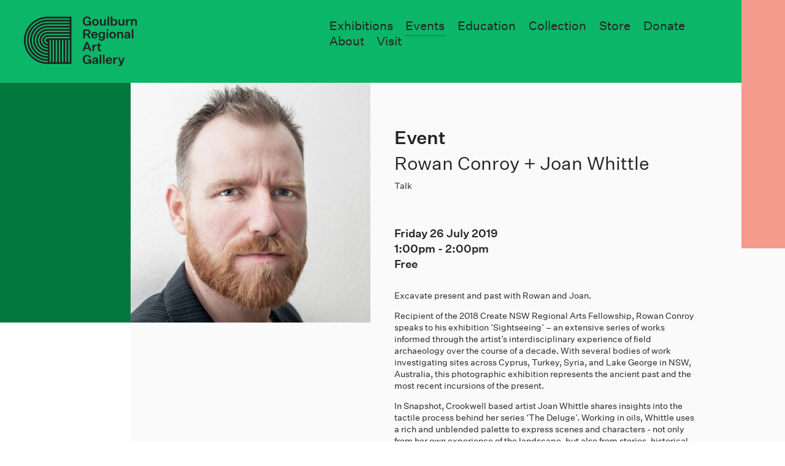

--- FILE ---
content_type: text/html; charset=utf-8
request_url: https://goulburnregionalartgallery.com.au/events/rowan-conroy-joan-whittle
body_size: 4272
content:
<!doctype html>
<head>
	

	

	

  
  
  

	
    <meta property="og:type" content="website">

    <title>
		
		Rowan Conroy + Joan Whittle
		 | 
		Goulburn Regional Art Gallery</title>
    <meta property="og:title" content="
		
		Rowan Conroy + Joan Whittle
		 | 
		Goulburn Regional Art Gallery">

    <meta name="description" content="
		
			The best gallery between Sydney and Canberra; presenting, exhibiting and collecting contemporary art.
		
	">
    <meta property="og:description" content="
		
			The best gallery between Sydney and Canberra; presenting, exhibiting and collecting contemporary art.
		
	">

    <meta name="keywords" content="">

    
    <meta property="og:url" content="http://goulburnregionalartgallery.com.au/events/rowan-conroy-joan-whittle">
    
      <meta property="og:image" content="http://goulburnregionalartgallery.com.au/media/uploads/2019_05/Rowan_Conroy_A5.jpg">
      <meta property="og:image:width" content="1181">
      <meta property="og:image:height" content="1186">
    

    <meta name="twitter:card" content="summary">
    
    <meta name="twitter:title" content="
		
		Rowan Conroy + Joan Whittle
		 | 
		Goulburn Regional Art Gallery">
    <meta name="twitter:description" content="
		
			The best gallery between Sydney and Canberra; presenting, exhibiting and collecting contemporary art.
		
	">
    <meta name="twitter:image" content="http://goulburnregionalartgallery.com.au/media/uploads/2019_05/Rowan_Conroy_A5.jpg">
  

  <meta name="viewport" content="width=device-width, initial-scale=1.0, maximum-scale=1.0, user-scalable=0, viewport-fit=cover">

	
  <script type="text/javascript" src="/static/dist/head.b5850f4099fa2663d7d8.js" async></script>
  <link type="text/css" href="/static/dist/css_main.b5850f4099fa2663d7d8.css" rel="stylesheet" />
<script type="text/javascript" src="/static/dist/css_main.b5850f4099fa2663d7d8.js" ></script>

  

	<link rel="apple-touch-icon" sizes="180x180" href="/static/i/fav/apple-touch-icon.png">
	<link rel="icon" type="image/png" sizes="32x32" href="/static/i/fav/favicon-32x32.png">
	<link rel="icon" type="image/png" sizes="16x16" href="/static/i/fav/favicon-16x16.png">
	<link rel="manifest" href="/static/i/fav/site.webmanifest">
	<link rel="mask-icon" href="/static/i/fav/safari-pinned-tab.svg" color="#01a85e">
	<meta name="msapplication-TileColor" content="#01a85e">
	<meta name="theme-color" content="#ffffff">

	
	

	<!-- Global site tag (gtag.js) - Google Analytics -->
<script async src="https://www.googletagmanager.com/gtag/js?id=UA-133660305-1"></script>
<script>
  window.dataLayer = window.dataLayer || [];
  function gtag(){dataLayer.push(arguments);}
  gtag('js', new Date());

  gtag('config', 'UA-133660305-1');
</script>
</head>

<body class="section-program side-hide">
	<header id="header">
		<div class="header-inner">
			<div class="header-side-bkg"><div <col class="foreground"></div></div>
			<div class="header-bkg" style=""></div><div class="feat-exhibition" style="background-color: #ED5840; color: #ED5840"></div><div class="logo-wrap main">
				<a href="/"><div class="image" style="padding-top: 44.7058823529%">
    <img src="/static/i/svg/Logo.svg" width="170" height="76" />
  </div>
  </a>
			</div><div class="logo-wrap slim">
				<a href="/"><div class="image" style="padding-top: 100%">
    <img src="/static/i/svg/godevice.svg" width="72" height="72" />
  </div>
  </a>
			</div><div class="nav-wrap"><nav class="main-nav">
			<a href="/exhibitions/" class="exhibitions"><span>Exhibitions</span></a><a href="/events/"><span>Events</span></a><a href="/education" class="education"><span>Education</span></a><a href="/collection" class="collection"><span>Collection</span></a><a href="/store/" class="store"><span>Store</span></a><a href="/donate" class="donate"><span>Donate</span></a><a href="/about" class="about"><span>About</span></a><a href="/visit" class="visit"><span>Visit</span></a>
		</nav><div class="sub-nav">
					<nav class="collection">
						<a href="/collection"><span>Collection</span></a><a href="/public-art"><span>Public Art</span></a>
					</nav><nav class="about">
						<a href="/support"><span>Support</span></a><a href="/award"><span>Art Award</span></a><a href="/team"><span>Team</span></a><a href="/gallery-2"><span>Gallery 2</span></a><a href="/contact"><span>Contact</span></a>
					</nav><nav class="education">
						<a href="/education/workshops"><span>Workshops & Classes</span></a><a href="/education/school-programs"><span>School Programs</span></a><a href="/education/outreach"><span>Outreach</span></a><a href="/education/resources"><span>Resources</span></a>
					</nav>
				</div>
			</div>
		</div><div class="mobile-menu">
			<div class="overlay-subscribe-wrap">
  <div class="subscribe-inner">
    <button class="hamburger hamburger--collapse is-active" type="button">
      <span class="hamburger-box">
        <span class="hamburger-inner"></span>
      </span>
    </button><form class="contact styled" method="post" action="/subscribe">
      <h3><p>Subscribe to<br>good news:</p></h3>
      
  
  <input type="hidden" name="csrfmiddlewaretoken" value="WUWMGgZHQzmeS5iWU0Zo74tLJIvdAHsSnNxbdLX0k1bbDj2QnN68k3HvIRFD7vg9">
  

  
  
  


  
    
  <div class="form-field email_address required ">
      <label for="id_email_address">Email address</label>
      <div class="input-wrap"><input type="email" name="email_address" id="id_email_address" required></div>
    </div>

  

    </form><p class="message"></p>
  </div>
</div><div class="top-wrap">
				<div class="logo-wrap">
					<a href="/"><div class="image" style="padding-top: 101.1764705882%">
    <img src="/static/i/svg/medium-logo.svg" width="85" height="86" />
  </div>
  </a>
				</div><div class="home-logo-wrap">
					<a href="/"><div class="image" style="padding-top: 44.7058823529%">
    <img src="/static/i/svg/Logo.svg" width="170" height="76" />
  </div>
  </a>
				</div><div class="title-wrap">
						<p>Rowan Conroy + Joan Whittle</p>
					</div><div class="hamburger-wrap">
					<button class="hamburger hamburger--collapse" type="button">
					  <span class="hamburger-box">
					    <span class="hamburger-inner"></span>
					  </span>
					</button>
				</div><div class="feat-exhibition" style="background-color: #ED5840; color: #ED5840"></div></div><div class="nav-wrap">
				<nav class="main-nav">
					<div class="group">
						<h3><a href="/exhibitions/"><span>Exhibitions</span></a></h3>
					</div><div class="group">
						<h3><a href="/events/"><span>Events</span></a></h3>
					</div><div class="group">
						<h3><a href="/collection" class="program"><span>Collection</span></a></h3>
						<a href="/collection"><span>Collection</span></a><a href="/public-art"><span>Public Art</span></a>
						
					</div><div class="group">
						<h3><a href="/visit" class="visit"><span>Visit</span></a></h3>
					</div><div class="group">
						<h3><a href="/education" class="education"><span>Education</span></a></h3>
						<a href="/education/workshops"><span>Workshops & Classes</span></a><a href="/education/outreach"><span>Outreach</span></a><a href="/education/resources"><span>Resources</span></a>
					</div><div class="group">
						<h3><a href="/store/" class="store"><span>Store</span></a></h3>
					</div><div class="group">
						<h3><a href="/about" class="about"><span>About</span></a></h3>
						<a href="/support"><span>Support</span></a><a href="/award"><span>Art Award</span></a><a href="/team"><span>Team</span></a><a href="/gallery-2"><span>Gallery 2</span></a><a href="/contact"><span>Contact</span></a>
					</div><div class="group">
						<h3>Follow</h3>
						<a href="https://www.facebook.com/Goulburn-Regional-Art-Gallery-162114893931959/" target="_blank"><span>Facebook</span></a><a href="https://www.instagram.com/goulburnregionalartgallery/" target="_blank"><span>Instagram</span></a>
					</div><div class="group">
						<h3><span>Email Updates</span></h3>
						<p><span class="subscribe-link">Subscribe</span></p>
					</div>
				</nav>
			</div>
		</div>
	</header><div class="content-wrap">
		<div id="content"><article class="goulburn-event">
    

<div class="event-wrap header-spacer-small">
  <div class="header-spacer"></div>
  <div class="page-header"><div class="feat-exhibition" style="background-color: #ED5840; color: #ED5840"></div></div><div class="event-detail-wrap">
    <div class="image-wrap">
      <div class="image  " style="padding-top: 100.0%">
    
    <img src="/media/uploads/2019_05/Rowan_Conroy_A5.jpg.436x436_q90_crop-center_upscale.jpg" width=436 height=436
         alt="Rowan Conroy + Joan Whittle" srcset="/media/uploads/2019_05/Rowan_Conroy_A5.jpg.436x436_q90_crop-center_upscale.jpg 436w, /media/uploads/2019_05/Rowan_Conroy_A5.jpg.872x872_q90_crop-center_upscale.jpg 872w" sizes="(max-width: 767px) 100vw, (min-width: 768px) and (max-width: 2000px) 30.28vw, (min-width: 2001px) 605.5555555555555px">
    </div>
    </div><div class="detail-wrap">
      <div class="title-wrap">
        <h2>Event</h2>
        <h3>Rowan Conroy + Joan Whittle</h3>
        <p>Talk</p>
      </div><div class="info-wrap"><p>Friday 26 July 2019</p><p><span class="start">1:00PM</span> - <span class="end">2:00PM</span></p><p>Free</p>
      </div><div class="text-wrap">
        <div class="text">
          <p>Excavate present and past with Rowan and Joan.</p>
<p>Recipient of the 2018 Create NSW Regional Arts Fellowship, Rowan Conroy speaks to his exhibition &lsquo;Sightseeing&rsquo; &ndash; an extensive series of works informed through the artist&rsquo;s interdisciplinary experience of field archaeology over the course of a decade. With several bodies of work investigating sites across Cyprus, Turkey, Syria, and Lake George in NSW, Australia, this photographic exhibition represents the ancient past and the most recent incursions of the present.</p>
<p>In Snapshot, Crookwell based artist Joan Whittle shares insights into the tactile process behind her series &lsquo;The Deluge&rsquo;. Working in oils, Whittle uses a rich and unblended palette to express scenes and characters - not only from her own experience of the landscape, but also from stories, historical texts and film. Inspired by holistic themes and memories, the artist blends the colours with an instinctive energy across her canvas.</p>
        </div>
      </div><a href="/events/"><span>All Events</span></a>
    </div>
  </div>
</div>
  </article></div>
	</div><footer id="footer">
		<div class="overlay-subscribe-wrap">
  <div class="subscribe-inner">
    <button class="hamburger hamburger--collapse is-active" type="button">
      <span class="hamburger-box">
        <span class="hamburger-inner"></span>
      </span>
    </button><form class="contact styled" method="post" action="/subscribe">
      <h3><p>Subscribe to<br>good news:</p></h3>
      
  
  <input type="hidden" name="csrfmiddlewaretoken" value="ELOMQqkcBX9ucZoHfNUtxTOXgXe64ulH5EpbnViv5pYrXd8BIA1dKS2Hf6owBi9Y">
  

  
  
  


  
    
  <div class="form-field email_address required ">
      <label for="id_email_address">Email address</label>
      <div class="input-wrap"><input type="email" name="email_address" id="id_email_address" required></div>
    </div>

  

    </form><p class="message"></p>
  </div>
</div><div class="footer-inner">
			<div class="contact-wrap">
				<div class="text">
					<p><strong>Goulburn Regional Art Gallery</strong></p>
					<p>Civic Centre <br />184 Bourke Street&nbsp;<br />Goulburn NSW 2580<br />Australia<br />02 4823 4494</p>
<p>E: <a href="mailto:artgallery@goulburn.nsw.gov.au">artgallery@goulburn.nsw.gov.au</a><br />P: 02 4823 4494</p>
				</div><div class="text">
					<p>&nbsp;</p>
					<p>Open<br />Mon&ndash;Fri 9&ndash;5<br />Sat 12&ndash;4<br />Closed Sun and Public Holidays</p>
				</div>
			</div><div class="social-wrap">
				<div class="subscribe-wrap">
					<div class="text">
						<p><strong>Email Updates</strong></p>
						<p><span class="subscribe-link">Subscribe</span></p>
					</div>
				</div><div class="text">
					<p><strong>Follow</strong></p>
					<p>
						<a href="https://www.facebook.com/Goulburnregionalartgallery/" target="_blank"><span>Facebook</span></a><a href="https://www.instagram.com/goulburnregionalartgallery/" target="_blank"><span>Instagram</span></a>
					</p>
				</div>
			</div><div class="logo-list">
				<div class="logo-wrap">
					<div class="image-wrap no-mobile">
						<a href="/"><div class="image" style="padding-top: 100%">
    <img src="/static/i/svg/godevice.svg" width="72" height="72" />
  </div>
  </a>
					</div><div class="image-wrap no-desktop">
						<a href="/"><div class="image" style="padding-top: 101.1764705882%">
    <img src="/static/i/svg/medium-logo.svg" width="85" height="86" />
  </div>
  </a>
					</div>
				</div><div class="sponsor-wrap">
					<div class="image  " style="padding-top: 36.111111111111114%">
    
    <img src="/media/cms/2018_11/gmc-logo-green.png.180x180_q90_upscale.jpg" width=180 height=65
         alt="" srcset="/media/cms/2018_11/gmc-logo-green.png.180x180_q90_upscale.jpg 180w, /media/cms/2018_11/gmc-logo-green.png.360x360_q90_upscale.jpg 360w" sizes="(max-width: 767px) 100vw, (min-width: 768px) and (max-width: 2000px) 12.5vw, (min-width: 2001px) 250.0px">
    </div>
				</div>
			</div>
		</div>
	</footer><div class="scrollbar-check-wrap">
		<div class="scrollbar-screen"></div>
		<div class="scrollbar-width"></div>
	</div><script>
  	window.URLS = {
			get_data: "/_user",
			exhibitions: "/exhibitions/",
  	}
    // 
    window.CSRF_TOKEN = "YlRwLc5xfOfODyKVgLhYyBjUwfslFKqMpesViH3QJg4LoMuPJyoILAxEvoCLcye3";
    window.DEBUG = false;
		window.BASIC_AUTH = "";
  </script><link type="text/css" href="/static/dist/js_main.b5850f4099fa2663d7d8.css" rel="stylesheet" async/>
<script type="text/javascript" src="/static/dist/js_main.b5850f4099fa2663d7d8.js" async></script></body>

--- FILE ---
content_type: text/css
request_url: https://goulburnregionalartgallery.com.au/static/dist/css_main.b5850f4099fa2663d7d8.css
body_size: 44252
content:
/*! normalize.css v3.0.3 | MIT License | github.com/necolas/normalize.css */html{font-family:sans-serif;-ms-text-size-adjust:100%;-webkit-text-size-adjust:100%}body{margin:0}article,aside,details,figcaption,figure,footer,header,hgroup,main,menu,nav,section,summary{display:block}audio,canvas,progress,video{display:inline-block;vertical-align:baseline}audio:not([controls]){display:none;height:0}[hidden],template{display:none}a{background-color:transparent}a:active,a:hover{outline:0}abbr[title]{border-bottom:1px dotted}b,strong{font-weight:700}dfn{font-style:italic}h1{font-size:2em;margin:.67em 0}mark{background:#ff0;color:#000}small{font-size:80%}sub,sup{font-size:75%;line-height:0;position:relative;vertical-align:baseline}sup{top:-.5em}sub{bottom:-.25em}img{border:0}svg:not(:root){overflow:hidden}figure{margin:1em 40px}hr{-webkit-box-sizing:content-box;box-sizing:content-box}pre{overflow:auto}code,kbd,pre,samp{font-family:monospace,monospace;font-size:1em}button,input,optgroup,select,textarea{color:inherit;font:inherit;margin:0}button{overflow:visible}button,select{text-transform:none}button,html input[type=button],input[type=reset],input[type=submit]{-webkit-appearance:button;cursor:pointer}button[disabled],html input[disabled]{cursor:default}button::-moz-focus-inner,input::-moz-focus-inner{border:0;padding:0}input{line-height:normal}input[type=checkbox],input[type=radio]{-webkit-box-sizing:border-box;box-sizing:border-box;padding:0}input[type=number]::-webkit-inner-spin-button,input[type=number]::-webkit-outer-spin-button{height:auto}input[type=search]{-webkit-appearance:textfield;-webkit-box-sizing:content-box;box-sizing:content-box}input[type=search]::-webkit-search-cancel-button,input[type=search]::-webkit-search-decoration{-webkit-appearance:none}fieldset{border:1px solid silver;margin:0 2px;padding:.35em .625em .75em}legend{border:0;padding:0}textarea{overflow:auto}optgroup{font-weight:700}table{border-collapse:collapse;border-spacing:0}td,th{padding:0}h1 a,h1 a.current,h1 a.current:hover,h1 a:active,h1 a:hover,h1 a:link,h1 a:visited,h2 a,h2 a.current,h2 a.current:hover,h2 a:active,h2 a:hover,h2 a:link,h2 a:visited,h3 a,h3 a.current,h3 a.current:hover,h3 a:active,h3 a:hover,h3 a:link,h3 a:visited,h4 a,h4 a.current,h4 a.current:hover,h4 a:active,h4 a:hover,h4 a:link,h4 a:visited,h5 a,h5 a.current,h5 a.current:hover,h5 a:active,h5 a:hover,h5 a:link,h5 a:visited,h6 a,h6 a.current,h6 a.current:hover,h6 a:active,h6 a:hover,h6 a:link,h6 a:visited{color:inherit;padding:0;margin:0;font-size:inherit;line-height:inherit;text-decoration:inherit}a.current{color:inherit;cursor:default}article,aside,footer,header,hgroup,nav,section{display:block}hr{border-color:#ccc;border-style:solid;border-width:1px 0 0;clear:both;height:0;margin:0}html{-webkit-box-sizing:border-box;box-sizing:border-box}*,:after,:before{-webkit-box-sizing:inherit;box-sizing:inherit}

/*!
 * Hamburgers
 * @description Tasty CSS-animated hamburgers
 * @author Jonathan Suh @jonsuh
 * @site https://jonsuh.com/hamburgers
 * @link https://github.com/jonsuh/hamburgers
 */.hamburger{padding:10px 15px;display:inline-block;cursor:pointer;-webkit-transition-property:opacity,-webkit-filter;transition-property:opacity,-webkit-filter;transition-property:opacity,filter;transition-property:opacity,filter,-webkit-filter;-webkit-transition-duration:.15s;transition-duration:.15s;-webkit-transition-timing-function:linear;transition-timing-function:linear;font:inherit;color:inherit;text-transform:none;background-color:transparent;border:0;margin:0;overflow:visible}.hamburger.is-active:hover,.hamburger:hover{opacity:.7}.hamburger.is-active .hamburger-inner,.hamburger.is-active .hamburger-inner:after,.hamburger.is-active .hamburger-inner:before{background-color:#000}.hamburger-box{width:38px;height:26px;display:inline-block;position:relative}.hamburger-inner{display:block;top:50%;margin-top:-2px}.hamburger-inner,.hamburger-inner:after,.hamburger-inner:before{width:38px;height:4px;background-color:#000;border-radius:0;position:absolute;-webkit-transition-property:-webkit-transform;transition-property:-webkit-transform;transition-property:transform;transition-property:transform,-webkit-transform;-webkit-transition-duration:.15s;transition-duration:.15s;-webkit-transition-timing-function:ease;transition-timing-function:ease}.hamburger-inner:after,.hamburger-inner:before{content:"";display:block}.hamburger-inner:before{top:-11px}.hamburger-inner:after{bottom:-11px}.hamburger--3dx .hamburger-box{-webkit-perspective:76px;perspective:76px}.hamburger--3dx .hamburger-inner{-webkit-transition:background-color 0s cubic-bezier(.645,.045,.355,1) .1s,-webkit-transform .15s cubic-bezier(.645,.045,.355,1);transition:background-color 0s cubic-bezier(.645,.045,.355,1) .1s,-webkit-transform .15s cubic-bezier(.645,.045,.355,1);transition:transform .15s cubic-bezier(.645,.045,.355,1),background-color 0s cubic-bezier(.645,.045,.355,1) .1s;transition:transform .15s cubic-bezier(.645,.045,.355,1),background-color 0s cubic-bezier(.645,.045,.355,1) .1s,-webkit-transform .15s cubic-bezier(.645,.045,.355,1)}.hamburger--3dx .hamburger-inner:after,.hamburger--3dx .hamburger-inner:before{-webkit-transition:-webkit-transform 0s cubic-bezier(.645,.045,.355,1) .1s;transition:-webkit-transform 0s cubic-bezier(.645,.045,.355,1) .1s;transition:transform 0s cubic-bezier(.645,.045,.355,1) .1s;transition:transform 0s cubic-bezier(.645,.045,.355,1) .1s,-webkit-transform 0s cubic-bezier(.645,.045,.355,1) .1s}.hamburger--3dx.is-active .hamburger-inner{background-color:transparent!important;-webkit-transform:rotateY(180deg);transform:rotateY(180deg)}.hamburger--3dx.is-active .hamburger-inner:before{-webkit-transform:translate3d(0,11px,0) rotate(45deg);transform:translate3d(0,11px,0) rotate(45deg)}.hamburger--3dx.is-active .hamburger-inner:after{-webkit-transform:translate3d(0,-11px,0) rotate(-45deg);transform:translate3d(0,-11px,0) rotate(-45deg)}.hamburger--3dx-r .hamburger-box{-webkit-perspective:76px;perspective:76px}.hamburger--3dx-r .hamburger-inner{-webkit-transition:background-color 0s cubic-bezier(.645,.045,.355,1) .1s,-webkit-transform .15s cubic-bezier(.645,.045,.355,1);transition:background-color 0s cubic-bezier(.645,.045,.355,1) .1s,-webkit-transform .15s cubic-bezier(.645,.045,.355,1);transition:transform .15s cubic-bezier(.645,.045,.355,1),background-color 0s cubic-bezier(.645,.045,.355,1) .1s;transition:transform .15s cubic-bezier(.645,.045,.355,1),background-color 0s cubic-bezier(.645,.045,.355,1) .1s,-webkit-transform .15s cubic-bezier(.645,.045,.355,1)}.hamburger--3dx-r .hamburger-inner:after,.hamburger--3dx-r .hamburger-inner:before{-webkit-transition:-webkit-transform 0s cubic-bezier(.645,.045,.355,1) .1s;transition:-webkit-transform 0s cubic-bezier(.645,.045,.355,1) .1s;transition:transform 0s cubic-bezier(.645,.045,.355,1) .1s;transition:transform 0s cubic-bezier(.645,.045,.355,1) .1s,-webkit-transform 0s cubic-bezier(.645,.045,.355,1) .1s}.hamburger--3dx-r.is-active .hamburger-inner{background-color:transparent!important;-webkit-transform:rotateY(-180deg);transform:rotateY(-180deg)}.hamburger--3dx-r.is-active .hamburger-inner:before{-webkit-transform:translate3d(0,11px,0) rotate(45deg);transform:translate3d(0,11px,0) rotate(45deg)}.hamburger--3dx-r.is-active .hamburger-inner:after{-webkit-transform:translate3d(0,-11px,0) rotate(-45deg);transform:translate3d(0,-11px,0) rotate(-45deg)}.hamburger--3dy .hamburger-box{-webkit-perspective:76px;perspective:76px}.hamburger--3dy .hamburger-inner{-webkit-transition:background-color 0s cubic-bezier(.645,.045,.355,1) .1s,-webkit-transform .15s cubic-bezier(.645,.045,.355,1);transition:background-color 0s cubic-bezier(.645,.045,.355,1) .1s,-webkit-transform .15s cubic-bezier(.645,.045,.355,1);transition:transform .15s cubic-bezier(.645,.045,.355,1),background-color 0s cubic-bezier(.645,.045,.355,1) .1s;transition:transform .15s cubic-bezier(.645,.045,.355,1),background-color 0s cubic-bezier(.645,.045,.355,1) .1s,-webkit-transform .15s cubic-bezier(.645,.045,.355,1)}.hamburger--3dy .hamburger-inner:after,.hamburger--3dy .hamburger-inner:before{-webkit-transition:-webkit-transform 0s cubic-bezier(.645,.045,.355,1) .1s;transition:-webkit-transform 0s cubic-bezier(.645,.045,.355,1) .1s;transition:transform 0s cubic-bezier(.645,.045,.355,1) .1s;transition:transform 0s cubic-bezier(.645,.045,.355,1) .1s,-webkit-transform 0s cubic-bezier(.645,.045,.355,1) .1s}.hamburger--3dy.is-active .hamburger-inner{background-color:transparent!important;-webkit-transform:rotateX(-180deg);transform:rotateX(-180deg)}.hamburger--3dy.is-active .hamburger-inner:before{-webkit-transform:translate3d(0,11px,0) rotate(45deg);transform:translate3d(0,11px,0) rotate(45deg)}.hamburger--3dy.is-active .hamburger-inner:after{-webkit-transform:translate3d(0,-11px,0) rotate(-45deg);transform:translate3d(0,-11px,0) rotate(-45deg)}.hamburger--3dy-r .hamburger-box{-webkit-perspective:76px;perspective:76px}.hamburger--3dy-r .hamburger-inner{-webkit-transition:background-color 0s cubic-bezier(.645,.045,.355,1) .1s,-webkit-transform .15s cubic-bezier(.645,.045,.355,1);transition:background-color 0s cubic-bezier(.645,.045,.355,1) .1s,-webkit-transform .15s cubic-bezier(.645,.045,.355,1);transition:transform .15s cubic-bezier(.645,.045,.355,1),background-color 0s cubic-bezier(.645,.045,.355,1) .1s;transition:transform .15s cubic-bezier(.645,.045,.355,1),background-color 0s cubic-bezier(.645,.045,.355,1) .1s,-webkit-transform .15s cubic-bezier(.645,.045,.355,1)}.hamburger--3dy-r .hamburger-inner:after,.hamburger--3dy-r .hamburger-inner:before{-webkit-transition:-webkit-transform 0s cubic-bezier(.645,.045,.355,1) .1s;transition:-webkit-transform 0s cubic-bezier(.645,.045,.355,1) .1s;transition:transform 0s cubic-bezier(.645,.045,.355,1) .1s;transition:transform 0s cubic-bezier(.645,.045,.355,1) .1s,-webkit-transform 0s cubic-bezier(.645,.045,.355,1) .1s}.hamburger--3dy-r.is-active .hamburger-inner{background-color:transparent!important;-webkit-transform:rotateX(180deg);transform:rotateX(180deg)}.hamburger--3dy-r.is-active .hamburger-inner:before{-webkit-transform:translate3d(0,11px,0) rotate(45deg);transform:translate3d(0,11px,0) rotate(45deg)}.hamburger--3dy-r.is-active .hamburger-inner:after{-webkit-transform:translate3d(0,-11px,0) rotate(-45deg);transform:translate3d(0,-11px,0) rotate(-45deg)}.hamburger--3dxy .hamburger-box{-webkit-perspective:76px;perspective:76px}.hamburger--3dxy .hamburger-inner{-webkit-transition:background-color 0s cubic-bezier(.645,.045,.355,1) .1s,-webkit-transform .15s cubic-bezier(.645,.045,.355,1);transition:background-color 0s cubic-bezier(.645,.045,.355,1) .1s,-webkit-transform .15s cubic-bezier(.645,.045,.355,1);transition:transform .15s cubic-bezier(.645,.045,.355,1),background-color 0s cubic-bezier(.645,.045,.355,1) .1s;transition:transform .15s cubic-bezier(.645,.045,.355,1),background-color 0s cubic-bezier(.645,.045,.355,1) .1s,-webkit-transform .15s cubic-bezier(.645,.045,.355,1)}.hamburger--3dxy .hamburger-inner:after,.hamburger--3dxy .hamburger-inner:before{-webkit-transition:-webkit-transform 0s cubic-bezier(.645,.045,.355,1) .1s;transition:-webkit-transform 0s cubic-bezier(.645,.045,.355,1) .1s;transition:transform 0s cubic-bezier(.645,.045,.355,1) .1s;transition:transform 0s cubic-bezier(.645,.045,.355,1) .1s,-webkit-transform 0s cubic-bezier(.645,.045,.355,1) .1s}.hamburger--3dxy.is-active .hamburger-inner{background-color:transparent!important;-webkit-transform:rotateX(180deg) rotateY(180deg);transform:rotateX(180deg) rotateY(180deg)}.hamburger--3dxy.is-active .hamburger-inner:before{-webkit-transform:translate3d(0,11px,0) rotate(45deg);transform:translate3d(0,11px,0) rotate(45deg)}.hamburger--3dxy.is-active .hamburger-inner:after{-webkit-transform:translate3d(0,-11px,0) rotate(-45deg);transform:translate3d(0,-11px,0) rotate(-45deg)}.hamburger--3dxy-r .hamburger-box{-webkit-perspective:76px;perspective:76px}.hamburger--3dxy-r .hamburger-inner{-webkit-transition:background-color 0s cubic-bezier(.645,.045,.355,1) .1s,-webkit-transform .15s cubic-bezier(.645,.045,.355,1);transition:background-color 0s cubic-bezier(.645,.045,.355,1) .1s,-webkit-transform .15s cubic-bezier(.645,.045,.355,1);transition:transform .15s cubic-bezier(.645,.045,.355,1),background-color 0s cubic-bezier(.645,.045,.355,1) .1s;transition:transform .15s cubic-bezier(.645,.045,.355,1),background-color 0s cubic-bezier(.645,.045,.355,1) .1s,-webkit-transform .15s cubic-bezier(.645,.045,.355,1)}.hamburger--3dxy-r .hamburger-inner:after,.hamburger--3dxy-r .hamburger-inner:before{-webkit-transition:-webkit-transform 0s cubic-bezier(.645,.045,.355,1) .1s;transition:-webkit-transform 0s cubic-bezier(.645,.045,.355,1) .1s;transition:transform 0s cubic-bezier(.645,.045,.355,1) .1s;transition:transform 0s cubic-bezier(.645,.045,.355,1) .1s,-webkit-transform 0s cubic-bezier(.645,.045,.355,1) .1s}.hamburger--3dxy-r.is-active .hamburger-inner{background-color:transparent!important;-webkit-transform:rotateX(180deg) rotateY(180deg) rotate(-180deg);transform:rotateX(180deg) rotateY(180deg) rotate(-180deg)}.hamburger--3dxy-r.is-active .hamburger-inner:before{-webkit-transform:translate3d(0,11px,0) rotate(45deg);transform:translate3d(0,11px,0) rotate(45deg)}.hamburger--3dxy-r.is-active .hamburger-inner:after{-webkit-transform:translate3d(0,-11px,0) rotate(-45deg);transform:translate3d(0,-11px,0) rotate(-45deg)}.hamburger--arrow.is-active .hamburger-inner:before{-webkit-transform:translate3d(-7.6px,0,0) rotate(-45deg) scaleX(.7);transform:translate3d(-7.6px,0,0) rotate(-45deg) scaleX(.7)}.hamburger--arrow.is-active .hamburger-inner:after{-webkit-transform:translate3d(-7.6px,0,0) rotate(45deg) scaleX(.7);transform:translate3d(-7.6px,0,0) rotate(45deg) scaleX(.7)}.hamburger--arrow-r.is-active .hamburger-inner:before{-webkit-transform:translate3d(7.6px,0,0) rotate(45deg) scaleX(.7);transform:translate3d(7.6px,0,0) rotate(45deg) scaleX(.7)}.hamburger--arrow-r.is-active .hamburger-inner:after{-webkit-transform:translate3d(7.6px,0,0) rotate(-45deg) scaleX(.7);transform:translate3d(7.6px,0,0) rotate(-45deg) scaleX(.7)}.hamburger--arrowalt .hamburger-inner:before{-webkit-transition:top .1s ease .1s,-webkit-transform .1s cubic-bezier(.165,.84,.44,1);transition:top .1s ease .1s,-webkit-transform .1s cubic-bezier(.165,.84,.44,1);transition:top .1s ease .1s,transform .1s cubic-bezier(.165,.84,.44,1);transition:top .1s ease .1s,transform .1s cubic-bezier(.165,.84,.44,1),-webkit-transform .1s cubic-bezier(.165,.84,.44,1)}.hamburger--arrowalt .hamburger-inner:after{-webkit-transition:bottom .1s ease .1s,-webkit-transform .1s cubic-bezier(.165,.84,.44,1);transition:bottom .1s ease .1s,-webkit-transform .1s cubic-bezier(.165,.84,.44,1);transition:bottom .1s ease .1s,transform .1s cubic-bezier(.165,.84,.44,1);transition:bottom .1s ease .1s,transform .1s cubic-bezier(.165,.84,.44,1),-webkit-transform .1s cubic-bezier(.165,.84,.44,1)}.hamburger--arrowalt.is-active .hamburger-inner:before{top:0;-webkit-transform:translate3d(-7.6px,-9.5px,0) rotate(-45deg) scaleX(.7);transform:translate3d(-7.6px,-9.5px,0) rotate(-45deg) scaleX(.7);-webkit-transition:top .1s ease,-webkit-transform .1s cubic-bezier(.895,.03,.685,.22) .1s;transition:top .1s ease,-webkit-transform .1s cubic-bezier(.895,.03,.685,.22) .1s;transition:top .1s ease,transform .1s cubic-bezier(.895,.03,.685,.22) .1s;transition:top .1s ease,transform .1s cubic-bezier(.895,.03,.685,.22) .1s,-webkit-transform .1s cubic-bezier(.895,.03,.685,.22) .1s}.hamburger--arrowalt.is-active .hamburger-inner:after{bottom:0;-webkit-transform:translate3d(-7.6px,9.5px,0) rotate(45deg) scaleX(.7);transform:translate3d(-7.6px,9.5px,0) rotate(45deg) scaleX(.7);-webkit-transition:bottom .1s ease,-webkit-transform .1s cubic-bezier(.895,.03,.685,.22) .1s;transition:bottom .1s ease,-webkit-transform .1s cubic-bezier(.895,.03,.685,.22) .1s;transition:bottom .1s ease,transform .1s cubic-bezier(.895,.03,.685,.22) .1s;transition:bottom .1s ease,transform .1s cubic-bezier(.895,.03,.685,.22) .1s,-webkit-transform .1s cubic-bezier(.895,.03,.685,.22) .1s}.hamburger--arrowalt-r .hamburger-inner:before{-webkit-transition:top .1s ease .1s,-webkit-transform .1s cubic-bezier(.165,.84,.44,1);transition:top .1s ease .1s,-webkit-transform .1s cubic-bezier(.165,.84,.44,1);transition:top .1s ease .1s,transform .1s cubic-bezier(.165,.84,.44,1);transition:top .1s ease .1s,transform .1s cubic-bezier(.165,.84,.44,1),-webkit-transform .1s cubic-bezier(.165,.84,.44,1)}.hamburger--arrowalt-r .hamburger-inner:after{-webkit-transition:bottom .1s ease .1s,-webkit-transform .1s cubic-bezier(.165,.84,.44,1);transition:bottom .1s ease .1s,-webkit-transform .1s cubic-bezier(.165,.84,.44,1);transition:bottom .1s ease .1s,transform .1s cubic-bezier(.165,.84,.44,1);transition:bottom .1s ease .1s,transform .1s cubic-bezier(.165,.84,.44,1),-webkit-transform .1s cubic-bezier(.165,.84,.44,1)}.hamburger--arrowalt-r.is-active .hamburger-inner:before{top:0;-webkit-transform:translate3d(7.6px,-9.5px,0) rotate(45deg) scaleX(.7);transform:translate3d(7.6px,-9.5px,0) rotate(45deg) scaleX(.7);-webkit-transition:top .1s ease,-webkit-transform .1s cubic-bezier(.895,.03,.685,.22) .1s;transition:top .1s ease,-webkit-transform .1s cubic-bezier(.895,.03,.685,.22) .1s;transition:top .1s ease,transform .1s cubic-bezier(.895,.03,.685,.22) .1s;transition:top .1s ease,transform .1s cubic-bezier(.895,.03,.685,.22) .1s,-webkit-transform .1s cubic-bezier(.895,.03,.685,.22) .1s}.hamburger--arrowalt-r.is-active .hamburger-inner:after{bottom:0;-webkit-transform:translate3d(7.6px,9.5px,0) rotate(-45deg) scaleX(.7);transform:translate3d(7.6px,9.5px,0) rotate(-45deg) scaleX(.7);-webkit-transition:bottom .1s ease,-webkit-transform .1s cubic-bezier(.895,.03,.685,.22) .1s;transition:bottom .1s ease,-webkit-transform .1s cubic-bezier(.895,.03,.685,.22) .1s;transition:bottom .1s ease,transform .1s cubic-bezier(.895,.03,.685,.22) .1s;transition:bottom .1s ease,transform .1s cubic-bezier(.895,.03,.685,.22) .1s,-webkit-transform .1s cubic-bezier(.895,.03,.685,.22) .1s}.hamburger--arrowturn.is-active .hamburger-inner{-webkit-transform:rotate(-180deg);transform:rotate(-180deg)}.hamburger--arrowturn.is-active .hamburger-inner:before{-webkit-transform:translate3d(8px,0,0) rotate(45deg) scaleX(.7);transform:translate3d(8px,0,0) rotate(45deg) scaleX(.7)}.hamburger--arrowturn.is-active .hamburger-inner:after{-webkit-transform:translate3d(8px,0,0) rotate(-45deg) scaleX(.7);transform:translate3d(8px,0,0) rotate(-45deg) scaleX(.7)}.hamburger--arrowturn-r.is-active .hamburger-inner{-webkit-transform:rotate(-180deg);transform:rotate(-180deg)}.hamburger--arrowturn-r.is-active .hamburger-inner:before{-webkit-transform:translate3d(-8px,0,0) rotate(-45deg) scaleX(.7);transform:translate3d(-8px,0,0) rotate(-45deg) scaleX(.7)}.hamburger--arrowturn-r.is-active .hamburger-inner:after{-webkit-transform:translate3d(-8px,0,0) rotate(45deg) scaleX(.7);transform:translate3d(-8px,0,0) rotate(45deg) scaleX(.7)}.hamburger--boring .hamburger-inner,.hamburger--boring .hamburger-inner:after,.hamburger--boring .hamburger-inner:before{-webkit-transition-property:none;transition-property:none}.hamburger--boring.is-active .hamburger-inner{-webkit-transform:rotate(45deg);transform:rotate(45deg)}.hamburger--boring.is-active .hamburger-inner:before{top:0;opacity:0}.hamburger--boring.is-active .hamburger-inner:after{bottom:0;-webkit-transform:rotate(-90deg);transform:rotate(-90deg)}.hamburger--collapse .hamburger-inner{top:auto;bottom:0;-webkit-transition-duration:.13s;transition-duration:.13s;-webkit-transition-delay:.13s;transition-delay:.13s;-webkit-transition-timing-function:cubic-bezier(.55,.055,.675,.19);transition-timing-function:cubic-bezier(.55,.055,.675,.19)}.hamburger--collapse .hamburger-inner:after{top:-22px;-webkit-transition:top .2s cubic-bezier(.33333,.66667,.66667,1) .2s,opacity .1s linear;transition:top .2s cubic-bezier(.33333,.66667,.66667,1) .2s,opacity .1s linear}.hamburger--collapse .hamburger-inner:before{-webkit-transition:top .12s cubic-bezier(.33333,.66667,.66667,1) .2s,-webkit-transform .13s cubic-bezier(.55,.055,.675,.19);transition:top .12s cubic-bezier(.33333,.66667,.66667,1) .2s,-webkit-transform .13s cubic-bezier(.55,.055,.675,.19);transition:top .12s cubic-bezier(.33333,.66667,.66667,1) .2s,transform .13s cubic-bezier(.55,.055,.675,.19);transition:top .12s cubic-bezier(.33333,.66667,.66667,1) .2s,transform .13s cubic-bezier(.55,.055,.675,.19),-webkit-transform .13s cubic-bezier(.55,.055,.675,.19)}.hamburger--collapse.is-active .hamburger-inner{-webkit-transform:translate3d(0,-11px,0) rotate(-45deg);transform:translate3d(0,-11px,0) rotate(-45deg);-webkit-transition-delay:.22s;transition-delay:.22s;-webkit-transition-timing-function:cubic-bezier(.215,.61,.355,1);transition-timing-function:cubic-bezier(.215,.61,.355,1)}.hamburger--collapse.is-active .hamburger-inner:after{top:0;opacity:0;-webkit-transition:top .2s cubic-bezier(.33333,0,.66667,.33333),opacity .1s linear .22s;transition:top .2s cubic-bezier(.33333,0,.66667,.33333),opacity .1s linear .22s}.hamburger--collapse.is-active .hamburger-inner:before{top:0;-webkit-transform:rotate(-90deg);transform:rotate(-90deg);-webkit-transition:top .1s cubic-bezier(.33333,0,.66667,.33333) .16s,-webkit-transform .13s cubic-bezier(.215,.61,.355,1) .25s;transition:top .1s cubic-bezier(.33333,0,.66667,.33333) .16s,-webkit-transform .13s cubic-bezier(.215,.61,.355,1) .25s;transition:top .1s cubic-bezier(.33333,0,.66667,.33333) .16s,transform .13s cubic-bezier(.215,.61,.355,1) .25s;transition:top .1s cubic-bezier(.33333,0,.66667,.33333) .16s,transform .13s cubic-bezier(.215,.61,.355,1) .25s,-webkit-transform .13s cubic-bezier(.215,.61,.355,1) .25s}.hamburger--collapse-r .hamburger-inner{top:auto;bottom:0;-webkit-transition-duration:.13s;transition-duration:.13s;-webkit-transition-delay:.13s;transition-delay:.13s;-webkit-transition-timing-function:cubic-bezier(.55,.055,.675,.19);transition-timing-function:cubic-bezier(.55,.055,.675,.19)}.hamburger--collapse-r .hamburger-inner:after{top:-22px;-webkit-transition:top .2s cubic-bezier(.33333,.66667,.66667,1) .2s,opacity .1s linear;transition:top .2s cubic-bezier(.33333,.66667,.66667,1) .2s,opacity .1s linear}.hamburger--collapse-r .hamburger-inner:before{-webkit-transition:top .12s cubic-bezier(.33333,.66667,.66667,1) .2s,-webkit-transform .13s cubic-bezier(.55,.055,.675,.19);transition:top .12s cubic-bezier(.33333,.66667,.66667,1) .2s,-webkit-transform .13s cubic-bezier(.55,.055,.675,.19);transition:top .12s cubic-bezier(.33333,.66667,.66667,1) .2s,transform .13s cubic-bezier(.55,.055,.675,.19);transition:top .12s cubic-bezier(.33333,.66667,.66667,1) .2s,transform .13s cubic-bezier(.55,.055,.675,.19),-webkit-transform .13s cubic-bezier(.55,.055,.675,.19)}.hamburger--collapse-r.is-active .hamburger-inner{-webkit-transform:translate3d(0,-11px,0) rotate(45deg);transform:translate3d(0,-11px,0) rotate(45deg);-webkit-transition-delay:.22s;transition-delay:.22s;-webkit-transition-timing-function:cubic-bezier(.215,.61,.355,1);transition-timing-function:cubic-bezier(.215,.61,.355,1)}.hamburger--collapse-r.is-active .hamburger-inner:after{top:0;opacity:0;-webkit-transition:top .2s cubic-bezier(.33333,0,.66667,.33333),opacity .1s linear .22s;transition:top .2s cubic-bezier(.33333,0,.66667,.33333),opacity .1s linear .22s}.hamburger--collapse-r.is-active .hamburger-inner:before{top:0;-webkit-transform:rotate(90deg);transform:rotate(90deg);-webkit-transition:top .1s cubic-bezier(.33333,0,.66667,.33333) .16s,-webkit-transform .13s cubic-bezier(.215,.61,.355,1) .25s;transition:top .1s cubic-bezier(.33333,0,.66667,.33333) .16s,-webkit-transform .13s cubic-bezier(.215,.61,.355,1) .25s;transition:top .1s cubic-bezier(.33333,0,.66667,.33333) .16s,transform .13s cubic-bezier(.215,.61,.355,1) .25s;transition:top .1s cubic-bezier(.33333,0,.66667,.33333) .16s,transform .13s cubic-bezier(.215,.61,.355,1) .25s,-webkit-transform .13s cubic-bezier(.215,.61,.355,1) .25s}.hamburger--elastic .hamburger-inner{top:2px;-webkit-transition-duration:.275s;transition-duration:.275s;-webkit-transition-timing-function:cubic-bezier(.68,-.55,.265,1.55);transition-timing-function:cubic-bezier(.68,-.55,.265,1.55)}.hamburger--elastic .hamburger-inner:before{top:11px;-webkit-transition:opacity .125s ease .275s;transition:opacity .125s ease .275s}.hamburger--elastic .hamburger-inner:after{top:22px;-webkit-transition:-webkit-transform .275s cubic-bezier(.68,-.55,.265,1.55);transition:-webkit-transform .275s cubic-bezier(.68,-.55,.265,1.55);transition:transform .275s cubic-bezier(.68,-.55,.265,1.55);transition:transform .275s cubic-bezier(.68,-.55,.265,1.55),-webkit-transform .275s cubic-bezier(.68,-.55,.265,1.55)}.hamburger--elastic.is-active .hamburger-inner{-webkit-transform:translate3d(0,11px,0) rotate(135deg);transform:translate3d(0,11px,0) rotate(135deg);-webkit-transition-delay:75ms;transition-delay:75ms}.hamburger--elastic.is-active .hamburger-inner:before{-webkit-transition-delay:0s;transition-delay:0s;opacity:0}.hamburger--elastic.is-active .hamburger-inner:after{-webkit-transform:translate3d(0,-22px,0) rotate(-270deg);transform:translate3d(0,-22px,0) rotate(-270deg);-webkit-transition-delay:75ms;transition-delay:75ms}.hamburger--elastic-r .hamburger-inner{top:2px;-webkit-transition-duration:.275s;transition-duration:.275s;-webkit-transition-timing-function:cubic-bezier(.68,-.55,.265,1.55);transition-timing-function:cubic-bezier(.68,-.55,.265,1.55)}.hamburger--elastic-r .hamburger-inner:before{top:11px;-webkit-transition:opacity .125s ease .275s;transition:opacity .125s ease .275s}.hamburger--elastic-r .hamburger-inner:after{top:22px;-webkit-transition:-webkit-transform .275s cubic-bezier(.68,-.55,.265,1.55);transition:-webkit-transform .275s cubic-bezier(.68,-.55,.265,1.55);transition:transform .275s cubic-bezier(.68,-.55,.265,1.55);transition:transform .275s cubic-bezier(.68,-.55,.265,1.55),-webkit-transform .275s cubic-bezier(.68,-.55,.265,1.55)}.hamburger--elastic-r.is-active .hamburger-inner{-webkit-transform:translate3d(0,11px,0) rotate(-135deg);transform:translate3d(0,11px,0) rotate(-135deg);-webkit-transition-delay:75ms;transition-delay:75ms}.hamburger--elastic-r.is-active .hamburger-inner:before{-webkit-transition-delay:0s;transition-delay:0s;opacity:0}.hamburger--elastic-r.is-active .hamburger-inner:after{-webkit-transform:translate3d(0,-22px,0) rotate(270deg);transform:translate3d(0,-22px,0) rotate(270deg);-webkit-transition-delay:75ms;transition-delay:75ms}.hamburger--emphatic{overflow:hidden}.hamburger--emphatic .hamburger-inner{-webkit-transition:background-color .125s ease-in .175s;transition:background-color .125s ease-in .175s}.hamburger--emphatic .hamburger-inner:before{left:0;-webkit-transition:top .05s linear .125s,left .125s ease-in .175s,-webkit-transform .125s cubic-bezier(.6,.04,.98,.335);transition:top .05s linear .125s,left .125s ease-in .175s,-webkit-transform .125s cubic-bezier(.6,.04,.98,.335);transition:transform .125s cubic-bezier(.6,.04,.98,.335),top .05s linear .125s,left .125s ease-in .175s;transition:transform .125s cubic-bezier(.6,.04,.98,.335),top .05s linear .125s,left .125s ease-in .175s,-webkit-transform .125s cubic-bezier(.6,.04,.98,.335)}.hamburger--emphatic .hamburger-inner:after{top:11px;right:0;-webkit-transition:top .05s linear .125s,right .125s ease-in .175s,-webkit-transform .125s cubic-bezier(.6,.04,.98,.335);transition:top .05s linear .125s,right .125s ease-in .175s,-webkit-transform .125s cubic-bezier(.6,.04,.98,.335);transition:transform .125s cubic-bezier(.6,.04,.98,.335),top .05s linear .125s,right .125s ease-in .175s;transition:transform .125s cubic-bezier(.6,.04,.98,.335),top .05s linear .125s,right .125s ease-in .175s,-webkit-transform .125s cubic-bezier(.6,.04,.98,.335)}.hamburger--emphatic.is-active .hamburger-inner{-webkit-transition-delay:0s;transition-delay:0s;-webkit-transition-timing-function:ease-out;transition-timing-function:ease-out;background-color:transparent!important}.hamburger--emphatic.is-active .hamburger-inner:before{left:-76px;top:-76px;-webkit-transform:translate3d(76px,76px,0) rotate(45deg);transform:translate3d(76px,76px,0) rotate(45deg);-webkit-transition:left .125s ease-out,top .05s linear .125s,-webkit-transform .125s cubic-bezier(.075,.82,.165,1) .175s;transition:left .125s ease-out,top .05s linear .125s,-webkit-transform .125s cubic-bezier(.075,.82,.165,1) .175s;transition:left .125s ease-out,top .05s linear .125s,transform .125s cubic-bezier(.075,.82,.165,1) .175s;transition:left .125s ease-out,top .05s linear .125s,transform .125s cubic-bezier(.075,.82,.165,1) .175s,-webkit-transform .125s cubic-bezier(.075,.82,.165,1) .175s}.hamburger--emphatic.is-active .hamburger-inner:after{right:-76px;top:-76px;-webkit-transform:translate3d(-76px,76px,0) rotate(-45deg);transform:translate3d(-76px,76px,0) rotate(-45deg);-webkit-transition:right .125s ease-out,top .05s linear .125s,-webkit-transform .125s cubic-bezier(.075,.82,.165,1) .175s;transition:right .125s ease-out,top .05s linear .125s,-webkit-transform .125s cubic-bezier(.075,.82,.165,1) .175s;transition:right .125s ease-out,top .05s linear .125s,transform .125s cubic-bezier(.075,.82,.165,1) .175s;transition:right .125s ease-out,top .05s linear .125s,transform .125s cubic-bezier(.075,.82,.165,1) .175s,-webkit-transform .125s cubic-bezier(.075,.82,.165,1) .175s}.hamburger--emphatic-r{overflow:hidden}.hamburger--emphatic-r .hamburger-inner{-webkit-transition:background-color .125s ease-in .175s;transition:background-color .125s ease-in .175s}.hamburger--emphatic-r .hamburger-inner:before{left:0;-webkit-transition:top .05s linear .125s,left .125s ease-in .175s,-webkit-transform .125s cubic-bezier(.6,.04,.98,.335);transition:top .05s linear .125s,left .125s ease-in .175s,-webkit-transform .125s cubic-bezier(.6,.04,.98,.335);transition:transform .125s cubic-bezier(.6,.04,.98,.335),top .05s linear .125s,left .125s ease-in .175s;transition:transform .125s cubic-bezier(.6,.04,.98,.335),top .05s linear .125s,left .125s ease-in .175s,-webkit-transform .125s cubic-bezier(.6,.04,.98,.335)}.hamburger--emphatic-r .hamburger-inner:after{top:11px;right:0;-webkit-transition:top .05s linear .125s,right .125s ease-in .175s,-webkit-transform .125s cubic-bezier(.6,.04,.98,.335);transition:top .05s linear .125s,right .125s ease-in .175s,-webkit-transform .125s cubic-bezier(.6,.04,.98,.335);transition:transform .125s cubic-bezier(.6,.04,.98,.335),top .05s linear .125s,right .125s ease-in .175s;transition:transform .125s cubic-bezier(.6,.04,.98,.335),top .05s linear .125s,right .125s ease-in .175s,-webkit-transform .125s cubic-bezier(.6,.04,.98,.335)}.hamburger--emphatic-r.is-active .hamburger-inner{-webkit-transition-delay:0s;transition-delay:0s;-webkit-transition-timing-function:ease-out;transition-timing-function:ease-out;background-color:transparent!important}.hamburger--emphatic-r.is-active .hamburger-inner:before{left:-76px;top:76px;-webkit-transform:translate3d(76px,-76px,0) rotate(-45deg);transform:translate3d(76px,-76px,0) rotate(-45deg);-webkit-transition:left .125s ease-out,top .05s linear .125s,-webkit-transform .125s cubic-bezier(.075,.82,.165,1) .175s;transition:left .125s ease-out,top .05s linear .125s,-webkit-transform .125s cubic-bezier(.075,.82,.165,1) .175s;transition:left .125s ease-out,top .05s linear .125s,transform .125s cubic-bezier(.075,.82,.165,1) .175s;transition:left .125s ease-out,top .05s linear .125s,transform .125s cubic-bezier(.075,.82,.165,1) .175s,-webkit-transform .125s cubic-bezier(.075,.82,.165,1) .175s}.hamburger--emphatic-r.is-active .hamburger-inner:after{right:-76px;top:76px;-webkit-transform:translate3d(-76px,-76px,0) rotate(45deg);transform:translate3d(-76px,-76px,0) rotate(45deg);-webkit-transition:right .125s ease-out,top .05s linear .125s,-webkit-transform .125s cubic-bezier(.075,.82,.165,1) .175s;transition:right .125s ease-out,top .05s linear .125s,-webkit-transform .125s cubic-bezier(.075,.82,.165,1) .175s;transition:right .125s ease-out,top .05s linear .125s,transform .125s cubic-bezier(.075,.82,.165,1) .175s;transition:right .125s ease-out,top .05s linear .125s,transform .125s cubic-bezier(.075,.82,.165,1) .175s,-webkit-transform .125s cubic-bezier(.075,.82,.165,1) .175s}.hamburger--minus .hamburger-inner:after,.hamburger--minus .hamburger-inner:before{-webkit-transition:bottom .08s ease-out 0s,top .08s ease-out 0s,opacity 0s linear;transition:bottom .08s ease-out 0s,top .08s ease-out 0s,opacity 0s linear}.hamburger--minus.is-active .hamburger-inner:after,.hamburger--minus.is-active .hamburger-inner:before{opacity:0;-webkit-transition:bottom .08s ease-out,top .08s ease-out,opacity 0s linear .08s;transition:bottom .08s ease-out,top .08s ease-out,opacity 0s linear .08s}.hamburger--minus.is-active .hamburger-inner:before{top:0}.hamburger--minus.is-active .hamburger-inner:after{bottom:0}.hamburger--slider .hamburger-inner{top:2px}.hamburger--slider .hamburger-inner:before{top:11px;-webkit-transition-property:opacity,-webkit-transform;transition-property:opacity,-webkit-transform;transition-property:transform,opacity;transition-property:transform,opacity,-webkit-transform;-webkit-transition-timing-function:ease;transition-timing-function:ease;-webkit-transition-duration:.15s;transition-duration:.15s}.hamburger--slider .hamburger-inner:after{top:22px}.hamburger--slider.is-active .hamburger-inner{-webkit-transform:translate3d(0,11px,0) rotate(45deg);transform:translate3d(0,11px,0) rotate(45deg)}.hamburger--slider.is-active .hamburger-inner:before{-webkit-transform:rotate(-45deg) translate3d(-5.42857px,-7px,0);transform:rotate(-45deg) translate3d(-5.42857px,-7px,0);opacity:0}.hamburger--slider.is-active .hamburger-inner:after{-webkit-transform:translate3d(0,-22px,0) rotate(-90deg);transform:translate3d(0,-22px,0) rotate(-90deg)}.hamburger--slider-r .hamburger-inner{top:2px}.hamburger--slider-r .hamburger-inner:before{top:11px;-webkit-transition-property:opacity,-webkit-transform;transition-property:opacity,-webkit-transform;transition-property:transform,opacity;transition-property:transform,opacity,-webkit-transform;-webkit-transition-timing-function:ease;transition-timing-function:ease;-webkit-transition-duration:.15s;transition-duration:.15s}.hamburger--slider-r .hamburger-inner:after{top:22px}.hamburger--slider-r.is-active .hamburger-inner{-webkit-transform:translate3d(0,11px,0) rotate(-45deg);transform:translate3d(0,11px,0) rotate(-45deg)}.hamburger--slider-r.is-active .hamburger-inner:before{-webkit-transform:rotate(45deg) translate3d(5.42857px,-7px,0);transform:rotate(45deg) translate3d(5.42857px,-7px,0);opacity:0}.hamburger--slider-r.is-active .hamburger-inner:after{-webkit-transform:translate3d(0,-22px,0) rotate(90deg);transform:translate3d(0,-22px,0) rotate(90deg)}.hamburger--spin .hamburger-inner{-webkit-transition-duration:.22s;transition-duration:.22s;-webkit-transition-timing-function:cubic-bezier(.55,.055,.675,.19);transition-timing-function:cubic-bezier(.55,.055,.675,.19)}.hamburger--spin .hamburger-inner:before{-webkit-transition:top .1s ease-in .25s,opacity .1s ease-in;transition:top .1s ease-in .25s,opacity .1s ease-in}.hamburger--spin .hamburger-inner:after{-webkit-transition:bottom .1s ease-in .25s,-webkit-transform .22s cubic-bezier(.55,.055,.675,.19);transition:bottom .1s ease-in .25s,-webkit-transform .22s cubic-bezier(.55,.055,.675,.19);transition:bottom .1s ease-in .25s,transform .22s cubic-bezier(.55,.055,.675,.19);transition:bottom .1s ease-in .25s,transform .22s cubic-bezier(.55,.055,.675,.19),-webkit-transform .22s cubic-bezier(.55,.055,.675,.19)}.hamburger--spin.is-active .hamburger-inner{-webkit-transform:rotate(225deg);transform:rotate(225deg);-webkit-transition-delay:.12s;transition-delay:.12s;-webkit-transition-timing-function:cubic-bezier(.215,.61,.355,1);transition-timing-function:cubic-bezier(.215,.61,.355,1)}.hamburger--spin.is-active .hamburger-inner:before{top:0;opacity:0;-webkit-transition:top .1s ease-out,opacity .1s ease-out .12s;transition:top .1s ease-out,opacity .1s ease-out .12s}.hamburger--spin.is-active .hamburger-inner:after{bottom:0;-webkit-transform:rotate(-90deg);transform:rotate(-90deg);-webkit-transition:bottom .1s ease-out,-webkit-transform .22s cubic-bezier(.215,.61,.355,1) .12s;transition:bottom .1s ease-out,-webkit-transform .22s cubic-bezier(.215,.61,.355,1) .12s;transition:bottom .1s ease-out,transform .22s cubic-bezier(.215,.61,.355,1) .12s;transition:bottom .1s ease-out,transform .22s cubic-bezier(.215,.61,.355,1) .12s,-webkit-transform .22s cubic-bezier(.215,.61,.355,1) .12s}.hamburger--spin-r .hamburger-inner{-webkit-transition-duration:.22s;transition-duration:.22s;-webkit-transition-timing-function:cubic-bezier(.55,.055,.675,.19);transition-timing-function:cubic-bezier(.55,.055,.675,.19)}.hamburger--spin-r .hamburger-inner:before{-webkit-transition:top .1s ease-in .25s,opacity .1s ease-in;transition:top .1s ease-in .25s,opacity .1s ease-in}.hamburger--spin-r .hamburger-inner:after{-webkit-transition:bottom .1s ease-in .25s,-webkit-transform .22s cubic-bezier(.55,.055,.675,.19);transition:bottom .1s ease-in .25s,-webkit-transform .22s cubic-bezier(.55,.055,.675,.19);transition:bottom .1s ease-in .25s,transform .22s cubic-bezier(.55,.055,.675,.19);transition:bottom .1s ease-in .25s,transform .22s cubic-bezier(.55,.055,.675,.19),-webkit-transform .22s cubic-bezier(.55,.055,.675,.19)}.hamburger--spin-r.is-active .hamburger-inner{-webkit-transform:rotate(-225deg);transform:rotate(-225deg);-webkit-transition-delay:.12s;transition-delay:.12s;-webkit-transition-timing-function:cubic-bezier(.215,.61,.355,1);transition-timing-function:cubic-bezier(.215,.61,.355,1)}.hamburger--spin-r.is-active .hamburger-inner:before{top:0;opacity:0;-webkit-transition:top .1s ease-out,opacity .1s ease-out .12s;transition:top .1s ease-out,opacity .1s ease-out .12s}.hamburger--spin-r.is-active .hamburger-inner:after{bottom:0;-webkit-transform:rotate(90deg);transform:rotate(90deg);-webkit-transition:bottom .1s ease-out,-webkit-transform .22s cubic-bezier(.215,.61,.355,1) .12s;transition:bottom .1s ease-out,-webkit-transform .22s cubic-bezier(.215,.61,.355,1) .12s;transition:bottom .1s ease-out,transform .22s cubic-bezier(.215,.61,.355,1) .12s;transition:bottom .1s ease-out,transform .22s cubic-bezier(.215,.61,.355,1) .12s,-webkit-transform .22s cubic-bezier(.215,.61,.355,1) .12s}.hamburger--spring .hamburger-inner{top:2px;-webkit-transition:background-color 0s linear .13s;transition:background-color 0s linear .13s}.hamburger--spring .hamburger-inner:before{top:11px;-webkit-transition:top .1s cubic-bezier(.33333,.66667,.66667,1) .2s,-webkit-transform .13s cubic-bezier(.55,.055,.675,.19);transition:top .1s cubic-bezier(.33333,.66667,.66667,1) .2s,-webkit-transform .13s cubic-bezier(.55,.055,.675,.19);transition:top .1s cubic-bezier(.33333,.66667,.66667,1) .2s,transform .13s cubic-bezier(.55,.055,.675,.19);transition:top .1s cubic-bezier(.33333,.66667,.66667,1) .2s,transform .13s cubic-bezier(.55,.055,.675,.19),-webkit-transform .13s cubic-bezier(.55,.055,.675,.19)}.hamburger--spring .hamburger-inner:after{top:22px;-webkit-transition:top .2s cubic-bezier(.33333,.66667,.66667,1) .2s,-webkit-transform .13s cubic-bezier(.55,.055,.675,.19);transition:top .2s cubic-bezier(.33333,.66667,.66667,1) .2s,-webkit-transform .13s cubic-bezier(.55,.055,.675,.19);transition:top .2s cubic-bezier(.33333,.66667,.66667,1) .2s,transform .13s cubic-bezier(.55,.055,.675,.19);transition:top .2s cubic-bezier(.33333,.66667,.66667,1) .2s,transform .13s cubic-bezier(.55,.055,.675,.19),-webkit-transform .13s cubic-bezier(.55,.055,.675,.19)}.hamburger--spring.is-active .hamburger-inner{-webkit-transition-delay:.22s;transition-delay:.22s;background-color:transparent!important}.hamburger--spring.is-active .hamburger-inner:before{top:0;-webkit-transition:top .1s cubic-bezier(.33333,0,.66667,.33333) .15s,-webkit-transform .13s cubic-bezier(.215,.61,.355,1) .22s;transition:top .1s cubic-bezier(.33333,0,.66667,.33333) .15s,-webkit-transform .13s cubic-bezier(.215,.61,.355,1) .22s;transition:top .1s cubic-bezier(.33333,0,.66667,.33333) .15s,transform .13s cubic-bezier(.215,.61,.355,1) .22s;transition:top .1s cubic-bezier(.33333,0,.66667,.33333) .15s,transform .13s cubic-bezier(.215,.61,.355,1) .22s,-webkit-transform .13s cubic-bezier(.215,.61,.355,1) .22s;-webkit-transform:translate3d(0,11px,0) rotate(45deg);transform:translate3d(0,11px,0) rotate(45deg)}.hamburger--spring.is-active .hamburger-inner:after{top:0;-webkit-transition:top .2s cubic-bezier(.33333,0,.66667,.33333),-webkit-transform .13s cubic-bezier(.215,.61,.355,1) .22s;transition:top .2s cubic-bezier(.33333,0,.66667,.33333),-webkit-transform .13s cubic-bezier(.215,.61,.355,1) .22s;transition:top .2s cubic-bezier(.33333,0,.66667,.33333),transform .13s cubic-bezier(.215,.61,.355,1) .22s;transition:top .2s cubic-bezier(.33333,0,.66667,.33333),transform .13s cubic-bezier(.215,.61,.355,1) .22s,-webkit-transform .13s cubic-bezier(.215,.61,.355,1) .22s;-webkit-transform:translate3d(0,11px,0) rotate(-45deg);transform:translate3d(0,11px,0) rotate(-45deg)}.hamburger--spring-r .hamburger-inner{top:auto;bottom:0;-webkit-transition-duration:.13s;transition-duration:.13s;-webkit-transition-delay:0s;transition-delay:0s;-webkit-transition-timing-function:cubic-bezier(.55,.055,.675,.19);transition-timing-function:cubic-bezier(.55,.055,.675,.19)}.hamburger--spring-r .hamburger-inner:after{top:-22px;-webkit-transition:top .2s cubic-bezier(.33333,.66667,.66667,1) .2s,opacity 0s linear;transition:top .2s cubic-bezier(.33333,.66667,.66667,1) .2s,opacity 0s linear}.hamburger--spring-r .hamburger-inner:before{-webkit-transition:top .1s cubic-bezier(.33333,.66667,.66667,1) .2s,-webkit-transform .13s cubic-bezier(.55,.055,.675,.19);transition:top .1s cubic-bezier(.33333,.66667,.66667,1) .2s,-webkit-transform .13s cubic-bezier(.55,.055,.675,.19);transition:top .1s cubic-bezier(.33333,.66667,.66667,1) .2s,transform .13s cubic-bezier(.55,.055,.675,.19);transition:top .1s cubic-bezier(.33333,.66667,.66667,1) .2s,transform .13s cubic-bezier(.55,.055,.675,.19),-webkit-transform .13s cubic-bezier(.55,.055,.675,.19)}.hamburger--spring-r.is-active .hamburger-inner{-webkit-transform:translate3d(0,-11px,0) rotate(-45deg);transform:translate3d(0,-11px,0) rotate(-45deg);-webkit-transition-delay:.22s;transition-delay:.22s;-webkit-transition-timing-function:cubic-bezier(.215,.61,.355,1);transition-timing-function:cubic-bezier(.215,.61,.355,1)}.hamburger--spring-r.is-active .hamburger-inner:after{top:0;opacity:0;-webkit-transition:top .2s cubic-bezier(.33333,0,.66667,.33333),opacity 0s linear .22s;transition:top .2s cubic-bezier(.33333,0,.66667,.33333),opacity 0s linear .22s}.hamburger--spring-r.is-active .hamburger-inner:before{top:0;-webkit-transform:rotate(90deg);transform:rotate(90deg);-webkit-transition:top .1s cubic-bezier(.33333,0,.66667,.33333) .15s,-webkit-transform .13s cubic-bezier(.215,.61,.355,1) .22s;transition:top .1s cubic-bezier(.33333,0,.66667,.33333) .15s,-webkit-transform .13s cubic-bezier(.215,.61,.355,1) .22s;transition:top .1s cubic-bezier(.33333,0,.66667,.33333) .15s,transform .13s cubic-bezier(.215,.61,.355,1) .22s;transition:top .1s cubic-bezier(.33333,0,.66667,.33333) .15s,transform .13s cubic-bezier(.215,.61,.355,1) .22s,-webkit-transform .13s cubic-bezier(.215,.61,.355,1) .22s}.hamburger--stand .hamburger-inner{-webkit-transition:background-color 0s linear 75ms,-webkit-transform 75ms cubic-bezier(.55,.055,.675,.19) .15s;transition:background-color 0s linear 75ms,-webkit-transform 75ms cubic-bezier(.55,.055,.675,.19) .15s;transition:transform 75ms cubic-bezier(.55,.055,.675,.19) .15s,background-color 0s linear 75ms;transition:transform 75ms cubic-bezier(.55,.055,.675,.19) .15s,background-color 0s linear 75ms,-webkit-transform 75ms cubic-bezier(.55,.055,.675,.19) .15s}.hamburger--stand .hamburger-inner:before{-webkit-transition:top 75ms ease-in 75ms,-webkit-transform 75ms cubic-bezier(.55,.055,.675,.19) 0s;transition:top 75ms ease-in 75ms,-webkit-transform 75ms cubic-bezier(.55,.055,.675,.19) 0s;transition:top 75ms ease-in 75ms,transform 75ms cubic-bezier(.55,.055,.675,.19) 0s;transition:top 75ms ease-in 75ms,transform 75ms cubic-bezier(.55,.055,.675,.19) 0s,-webkit-transform 75ms cubic-bezier(.55,.055,.675,.19) 0s}.hamburger--stand .hamburger-inner:after{-webkit-transition:bottom 75ms ease-in 75ms,-webkit-transform 75ms cubic-bezier(.55,.055,.675,.19) 0s;transition:bottom 75ms ease-in 75ms,-webkit-transform 75ms cubic-bezier(.55,.055,.675,.19) 0s;transition:bottom 75ms ease-in 75ms,transform 75ms cubic-bezier(.55,.055,.675,.19) 0s;transition:bottom 75ms ease-in 75ms,transform 75ms cubic-bezier(.55,.055,.675,.19) 0s,-webkit-transform 75ms cubic-bezier(.55,.055,.675,.19) 0s}.hamburger--stand.is-active .hamburger-inner{-webkit-transform:rotate(90deg);transform:rotate(90deg);background-color:transparent!important;-webkit-transition:background-color 0s linear .15s,-webkit-transform 75ms cubic-bezier(.215,.61,.355,1) 0s;transition:background-color 0s linear .15s,-webkit-transform 75ms cubic-bezier(.215,.61,.355,1) 0s;transition:transform 75ms cubic-bezier(.215,.61,.355,1) 0s,background-color 0s linear .15s;transition:transform 75ms cubic-bezier(.215,.61,.355,1) 0s,background-color 0s linear .15s,-webkit-transform 75ms cubic-bezier(.215,.61,.355,1) 0s}.hamburger--stand.is-active .hamburger-inner:before{top:0;-webkit-transform:rotate(-45deg);transform:rotate(-45deg);-webkit-transition:top 75ms ease-out .1s,-webkit-transform 75ms cubic-bezier(.215,.61,.355,1) .15s;transition:top 75ms ease-out .1s,-webkit-transform 75ms cubic-bezier(.215,.61,.355,1) .15s;transition:top 75ms ease-out .1s,transform 75ms cubic-bezier(.215,.61,.355,1) .15s;transition:top 75ms ease-out .1s,transform 75ms cubic-bezier(.215,.61,.355,1) .15s,-webkit-transform 75ms cubic-bezier(.215,.61,.355,1) .15s}.hamburger--stand.is-active .hamburger-inner:after{bottom:0;-webkit-transform:rotate(45deg);transform:rotate(45deg);-webkit-transition:bottom 75ms ease-out .1s,-webkit-transform 75ms cubic-bezier(.215,.61,.355,1) .15s;transition:bottom 75ms ease-out .1s,-webkit-transform 75ms cubic-bezier(.215,.61,.355,1) .15s;transition:bottom 75ms ease-out .1s,transform 75ms cubic-bezier(.215,.61,.355,1) .15s;transition:bottom 75ms ease-out .1s,transform 75ms cubic-bezier(.215,.61,.355,1) .15s,-webkit-transform 75ms cubic-bezier(.215,.61,.355,1) .15s}.hamburger--stand-r .hamburger-inner{-webkit-transition:background-color 0s linear 75ms,-webkit-transform 75ms cubic-bezier(.55,.055,.675,.19) .15s;transition:background-color 0s linear 75ms,-webkit-transform 75ms cubic-bezier(.55,.055,.675,.19) .15s;transition:transform 75ms cubic-bezier(.55,.055,.675,.19) .15s,background-color 0s linear 75ms;transition:transform 75ms cubic-bezier(.55,.055,.675,.19) .15s,background-color 0s linear 75ms,-webkit-transform 75ms cubic-bezier(.55,.055,.675,.19) .15s}.hamburger--stand-r .hamburger-inner:before{-webkit-transition:top 75ms ease-in 75ms,-webkit-transform 75ms cubic-bezier(.55,.055,.675,.19) 0s;transition:top 75ms ease-in 75ms,-webkit-transform 75ms cubic-bezier(.55,.055,.675,.19) 0s;transition:top 75ms ease-in 75ms,transform 75ms cubic-bezier(.55,.055,.675,.19) 0s;transition:top 75ms ease-in 75ms,transform 75ms cubic-bezier(.55,.055,.675,.19) 0s,-webkit-transform 75ms cubic-bezier(.55,.055,.675,.19) 0s}.hamburger--stand-r .hamburger-inner:after{-webkit-transition:bottom 75ms ease-in 75ms,-webkit-transform 75ms cubic-bezier(.55,.055,.675,.19) 0s;transition:bottom 75ms ease-in 75ms,-webkit-transform 75ms cubic-bezier(.55,.055,.675,.19) 0s;transition:bottom 75ms ease-in 75ms,transform 75ms cubic-bezier(.55,.055,.675,.19) 0s;transition:bottom 75ms ease-in 75ms,transform 75ms cubic-bezier(.55,.055,.675,.19) 0s,-webkit-transform 75ms cubic-bezier(.55,.055,.675,.19) 0s}.hamburger--stand-r.is-active .hamburger-inner{-webkit-transform:rotate(-90deg);transform:rotate(-90deg);background-color:transparent!important;-webkit-transition:background-color 0s linear .15s,-webkit-transform 75ms cubic-bezier(.215,.61,.355,1) 0s;transition:background-color 0s linear .15s,-webkit-transform 75ms cubic-bezier(.215,.61,.355,1) 0s;transition:transform 75ms cubic-bezier(.215,.61,.355,1) 0s,background-color 0s linear .15s;transition:transform 75ms cubic-bezier(.215,.61,.355,1) 0s,background-color 0s linear .15s,-webkit-transform 75ms cubic-bezier(.215,.61,.355,1) 0s}.hamburger--stand-r.is-active .hamburger-inner:before{top:0;-webkit-transform:rotate(-45deg);transform:rotate(-45deg);-webkit-transition:top 75ms ease-out .1s,-webkit-transform 75ms cubic-bezier(.215,.61,.355,1) .15s;transition:top 75ms ease-out .1s,-webkit-transform 75ms cubic-bezier(.215,.61,.355,1) .15s;transition:top 75ms ease-out .1s,transform 75ms cubic-bezier(.215,.61,.355,1) .15s;transition:top 75ms ease-out .1s,transform 75ms cubic-bezier(.215,.61,.355,1) .15s,-webkit-transform 75ms cubic-bezier(.215,.61,.355,1) .15s}.hamburger--stand-r.is-active .hamburger-inner:after{bottom:0;-webkit-transform:rotate(45deg);transform:rotate(45deg);-webkit-transition:bottom 75ms ease-out .1s,-webkit-transform 75ms cubic-bezier(.215,.61,.355,1) .15s;transition:bottom 75ms ease-out .1s,-webkit-transform 75ms cubic-bezier(.215,.61,.355,1) .15s;transition:bottom 75ms ease-out .1s,transform 75ms cubic-bezier(.215,.61,.355,1) .15s;transition:bottom 75ms ease-out .1s,transform 75ms cubic-bezier(.215,.61,.355,1) .15s,-webkit-transform 75ms cubic-bezier(.215,.61,.355,1) .15s}.hamburger--squeeze .hamburger-inner{-webkit-transition-duration:75ms;transition-duration:75ms;-webkit-transition-timing-function:cubic-bezier(.55,.055,.675,.19);transition-timing-function:cubic-bezier(.55,.055,.675,.19)}.hamburger--squeeze .hamburger-inner:before{-webkit-transition:top 75ms ease .12s,opacity 75ms ease;transition:top 75ms ease .12s,opacity 75ms ease}.hamburger--squeeze .hamburger-inner:after{-webkit-transition:bottom 75ms ease .12s,-webkit-transform 75ms cubic-bezier(.55,.055,.675,.19);transition:bottom 75ms ease .12s,-webkit-transform 75ms cubic-bezier(.55,.055,.675,.19);transition:bottom 75ms ease .12s,transform 75ms cubic-bezier(.55,.055,.675,.19);transition:bottom 75ms ease .12s,transform 75ms cubic-bezier(.55,.055,.675,.19),-webkit-transform 75ms cubic-bezier(.55,.055,.675,.19)}.hamburger--squeeze.is-active .hamburger-inner{-webkit-transform:rotate(45deg);transform:rotate(45deg);-webkit-transition-delay:.12s;transition-delay:.12s;-webkit-transition-timing-function:cubic-bezier(.215,.61,.355,1);transition-timing-function:cubic-bezier(.215,.61,.355,1)}.hamburger--squeeze.is-active .hamburger-inner:before{top:0;opacity:0;-webkit-transition:top 75ms ease,opacity 75ms ease .12s;transition:top 75ms ease,opacity 75ms ease .12s}.hamburger--squeeze.is-active .hamburger-inner:after{bottom:0;-webkit-transform:rotate(-90deg);transform:rotate(-90deg);-webkit-transition:bottom 75ms ease,-webkit-transform 75ms cubic-bezier(.215,.61,.355,1) .12s;transition:bottom 75ms ease,-webkit-transform 75ms cubic-bezier(.215,.61,.355,1) .12s;transition:bottom 75ms ease,transform 75ms cubic-bezier(.215,.61,.355,1) .12s;transition:bottom 75ms ease,transform 75ms cubic-bezier(.215,.61,.355,1) .12s,-webkit-transform 75ms cubic-bezier(.215,.61,.355,1) .12s}.hamburger--vortex .hamburger-inner{-webkit-transition-duration:.2s;transition-duration:.2s;-webkit-transition-timing-function:cubic-bezier(.19,1,.22,1);transition-timing-function:cubic-bezier(.19,1,.22,1)}.hamburger--vortex .hamburger-inner:after,.hamburger--vortex .hamburger-inner:before{-webkit-transition-duration:0s;transition-duration:0s;-webkit-transition-delay:.1s;transition-delay:.1s;-webkit-transition-timing-function:linear;transition-timing-function:linear}.hamburger--vortex .hamburger-inner:before{-webkit-transition-property:top,opacity;transition-property:top,opacity}.hamburger--vortex .hamburger-inner:after{-webkit-transition-property:bottom,-webkit-transform;transition-property:bottom,-webkit-transform;transition-property:bottom,transform;transition-property:bottom,transform,-webkit-transform}.hamburger--vortex.is-active .hamburger-inner{-webkit-transform:rotate(765deg);transform:rotate(765deg);-webkit-transition-timing-function:cubic-bezier(.19,1,.22,1);transition-timing-function:cubic-bezier(.19,1,.22,1)}.hamburger--vortex.is-active .hamburger-inner:after,.hamburger--vortex.is-active .hamburger-inner:before{-webkit-transition-delay:0s;transition-delay:0s}.hamburger--vortex.is-active .hamburger-inner:before{top:0;opacity:0}.hamburger--vortex.is-active .hamburger-inner:after{bottom:0;-webkit-transform:rotate(90deg);transform:rotate(90deg)}.hamburger--vortex-r .hamburger-inner{-webkit-transition-duration:.2s;transition-duration:.2s;-webkit-transition-timing-function:cubic-bezier(.19,1,.22,1);transition-timing-function:cubic-bezier(.19,1,.22,1)}.hamburger--vortex-r .hamburger-inner:after,.hamburger--vortex-r .hamburger-inner:before{-webkit-transition-duration:0s;transition-duration:0s;-webkit-transition-delay:.1s;transition-delay:.1s;-webkit-transition-timing-function:linear;transition-timing-function:linear}.hamburger--vortex-r .hamburger-inner:before{-webkit-transition-property:top,opacity;transition-property:top,opacity}.hamburger--vortex-r .hamburger-inner:after{-webkit-transition-property:bottom,-webkit-transform;transition-property:bottom,-webkit-transform;transition-property:bottom,transform;transition-property:bottom,transform,-webkit-transform}.hamburger--vortex-r.is-active .hamburger-inner{-webkit-transform:rotate(-765deg);transform:rotate(-765deg);-webkit-transition-timing-function:cubic-bezier(.19,1,.22,1);transition-timing-function:cubic-bezier(.19,1,.22,1)}.hamburger--vortex-r.is-active .hamburger-inner:after,.hamburger--vortex-r.is-active .hamburger-inner:before{-webkit-transition-delay:0s;transition-delay:0s}.hamburger--vortex-r.is-active .hamburger-inner:before{top:0;opacity:0}.hamburger--vortex-r.is-active .hamburger-inner:after{bottom:0;-webkit-transform:rotate(-90deg);transform:rotate(-90deg)}.hamburger{padding:14px 0;outline:none}.hamburger .hamburger-inner:after{display:none}@font-face{font-family:Untitled Sans;src:url(./UntitledSansWeb-Medium.d180c13568f77816fe6c717bba57f19a.woff2),url(./UntitledSansWeb-Medium.b6023cb932b938cc2cdd60dfd487af2a.woff) format("woff");font-weight:500;font-style:normal}@font-face{font-family:Untitled Sans;src:url(./UntitledSansWeb-MediumItalic.0937c11386143154cff3ae09e13ad3c4.woff2),url(./UntitledSansWeb-MediumItalic.c103f2b4019fd4473c16d69ceaf3a5f1.woff) format("woff");font-weight:500;font-style:italic}@font-face{font-family:Untitled Sans;src:url(./UntitledSansWeb-Regular.1504e3b664b8c194c5a1a7d8d1b8a76b.woff2),url(./UntitledSansWeb-Regular.97c3b309024089415c09f30ae320f240.woff) format("woff");font-weight:400;font-style:normal}@font-face{font-family:Untitled Sans;src:url(./UntitledSansWeb-RegularItalic.549762a5d068cc423f4718273e9d1490.woff2),url(./UntitledSansWeb-RegularItalic.fa7bfea788ad76c51bb853b7b6b89b20.woff) format("woff");font-weight:400;font-style:italic}@font-face{font-family:Untitled Sans;src:url(./UntitledSansWeb-Light.8560990e6e440ceeba994b00e21ed775.woff2),url(./UntitledSansWeb-Light.f364343e83fdf15c9341f80e771e7225.woff) format("woff");font-weight:300;font-style:normal}@font-face{font-family:Untitled Sans;src:url(./UntitledSansWeb-LightItalic.d9e24c7eb28fa02607f5bb928d08eb21.woff2),url(./UntitledSansWeb-LightItalic.cf14ec2facbd6eb6301b33e3318b6545.woff) format("woff");font-weight:300;font-style:italic}body,input,select,table,textarea{font-family:Untitled Sans,Helvetica Neue,Helvetica,sans-serif;font-size:14px;line-height:1.36;letter-spacing:0;font-smoothing:antialiased;-webkit-font-smoothing:antialiased}body.mce-content-body,input.mce-content-body,select.mce-content-body,table.mce-content-body,textarea.mce-content-body{font-size:14px}a{color:inherit;text-decoration:none}a:focus{outline:none}p{margin:0 0 1em}@media screen and (max-width:959px){p{margin:0 0 1em}}p>a{background-image:none}.no-touchevents p>a:hover,p>a.current{text-decoration:none;background-image:-webkit-gradient(linear,left bottom,left top,color-stop(.02em,transparent),color-stop(.02em,currentColor),color-stop(.1em,currentColor),color-stop(.1em,transparent));background-image:linear-gradient(0deg,transparent .02em,currentColor 0,currentColor .1em,transparent 0)}.text a{color:#00a75c}h1,h2,h3,h4,h5,h6{font-weight:400}h3{font-family:Untitled Sans,Helvetica Neue,Helvetica,sans-serif;font-size:18px;line-height:1.29143;letter-spacing:0;line-height:1.2222222222}h4{margin-top:0}strong{font-weight:500}hr{border-color:rgba(0,167,92,.6)}.text p:last-child{margin:0}input[type=email],input[type=file],input[type=number],input[type=password],input[type=search],input[type=text],input[type=url],textarea{-webkit-appearance:none;-moz-appearance:none;border-radius:0;outline:none}input[type=email]::-webkit-input-placeholder,input[type=file]::-webkit-input-placeholder,input[type=number]::-webkit-input-placeholder,input[type=password]::-webkit-input-placeholder,input[type=search]::-webkit-input-placeholder,input[type=text]::-webkit-input-placeholder,input[type=url]::-webkit-input-placeholder,textarea::-webkit-input-placeholder{opacity:1}input[type=email]::-ms-input-placeholder,input[type=file]::-ms-input-placeholder,input[type=number]::-ms-input-placeholder,input[type=password]::-ms-input-placeholder,input[type=search]::-ms-input-placeholder,input[type=text]::-ms-input-placeholder,input[type=url]::-ms-input-placeholder,textarea::-ms-input-placeholder{opacity:1}input[type=email]::placeholder,input[type=file]::placeholder,input[type=number]::placeholder,input[type=password]::placeholder,input[type=search]::placeholder,input[type=text]::placeholder,input[type=url]::placeholder,textarea::placeholder{opacity:1}input[type=email]:focus,input[type=file]:focus,input[type=number]:focus,input[type=password]:focus,input[type=search]:focus,input[type=text]:focus,input[type=url]:focus,textarea:focus{outline:none}input[type=email]:focus::-webkit-input-placeholder,input[type=file]:focus::-webkit-input-placeholder,input[type=number]:focus::-webkit-input-placeholder,input[type=password]:focus::-webkit-input-placeholder,input[type=search]:focus::-webkit-input-placeholder,input[type=text]:focus::-webkit-input-placeholder,input[type=url]:focus::-webkit-input-placeholder,textarea:focus::-webkit-input-placeholder{opacity:0;-webkit-transition:opacity .2s;transition:opacity .2s}input[type=email]:focus::-ms-input-placeholder,input[type=file]:focus::-ms-input-placeholder,input[type=number]:focus::-ms-input-placeholder,input[type=password]:focus::-ms-input-placeholder,input[type=search]:focus::-ms-input-placeholder,input[type=text]:focus::-ms-input-placeholder,input[type=url]:focus::-ms-input-placeholder,textarea:focus::-ms-input-placeholder{opacity:0;-webkit-transition:opacity .2s;transition:opacity .2s}input[type=email]:focus::placeholder,input[type=file]:focus::placeholder,input[type=number]:focus::placeholder,input[type=password]:focus::placeholder,input[type=search]:focus::placeholder,input[type=text]:focus::placeholder,input[type=url]:focus::placeholder,textarea:focus::placeholder{opacity:0;-webkit-transition:opacity .2s;transition:opacity .2s}@media screen and (max-width:959px){input[type=number]{-webkit-appearance:initial;-moz-appearance:initial}}.js .styled-form.autosubmit input[type=submit],.js form.styled.autosubmit input[type=submit]{display:none}.styled-form .form-field,form.styled .form-field{position:relative;border-bottom:1px solid #3e3e3e}.styled-form .form-field.state-active label,form.styled .form-field.state-active label{font-family:Untitled Sans,Helvetica Neue,Helvetica,sans-serif;font-size:10px;line-height:1.36;letter-spacing:0;-webkit-transform:translate3d(calc(-100% - 25px),.8em,0);transform:translate3d(calc(-100% - 25px),.8em,0)}@media screen and (max-width:959px){.styled-form .form-field.state-active label,form.styled .form-field.state-active label{display:none}}.styled-form .form-field.textarea,form.styled .form-field.textarea{border-bottom:0;margin-top:25px;margin-bottom:15px}.styled-form .form-field.textarea.state-active label,form.styled .form-field.textarea.state-active label{font-family:Untitled Sans,Helvetica Neue,Helvetica,sans-serif;font-size:10px;line-height:1.36;letter-spacing:0;-webkit-transform:translateX(calc(-100% - 25px));transform:translateX(calc(-100% - 25px))}@media screen and (min-width:960px){.styled-form .form-field.textarea.state-active label,form.styled .form-field.textarea.state-active label{max-width:150px}}@media screen and (max-width:959px){.styled-form .form-field.textarea.state-active label,form.styled .form-field.textarea.state-active label{display:none}}.styled-form .form-field.textarea label,form.styled .form-field.textarea label{font-family:Untitled Sans,Helvetica Neue,Helvetica,sans-serif;font-size:14px;line-height:1.36;letter-spacing:0;top:.5em;left:.5em;-webkit-transform:none;transform:none}.styled-form .form-field.fileinput .errorlist,form.styled .form-field.fileinput .errorlist{color:#ed2324;padding:0;margin:5px 0 0}.styled-form .form-field.fileinput .errorlist:first-child,form.styled .form-field.fileinput .errorlist:first-child{display:none}.styled-form .form-field.fileinput .errorlist li,form.styled .form-field.fileinput .errorlist li{list-style:none}.styled-form .form-field.fileinput .help,form.styled .form-field.fileinput .help{font-family:Untitled Sans,Helvetica Neue,Helvetica,sans-serif;font-size:12px;line-height:1.36;letter-spacing:0;margin-top:4px}.styled-form .form-field.fileinput .help:last-child,form.styled .form-field.fileinput .help:last-child{display:none}.styled-form .form-field.fileinput .input-wrap,form.styled .form-field.fileinput .input-wrap{position:relative;font-family:Untitled Sans,Helvetica Neue,Helvetica,sans-serif;font-size:12px;line-height:1.36;letter-spacing:0}.no-touchevents .styled-form .form-field.fileinput .input-wrap:hover,.no-touchevents form.styled .form-field.fileinput .input-wrap:hover{opacity:.6}.styled-form .form-field.fileinput .input-wrap [type=file],form.styled .form-field.fileinput .input-wrap [type=file]{position:absolute;top:0;right:0;bottom:0;left:0;height:100%;width:100%;opacity:.01;z-index:1;border:0;background:none;cursor:pointer}.styled-form .form-field.fileinput .input-wrap span,form.styled .form-field.fileinput .input-wrap span{display:block;padding:15px 20px;border:1px solid #3e3e3e;font-family:Untitled Sans,Helvetica Neue,Helvetica,sans-serif;font-size:14px;line-height:1.36;letter-spacing:0;text-align:center}.styled-form .form-field.checkbox,.styled-form .form-field.fileinput,.styled-form .form-field.radio-select,form.styled .form-field.checkbox,form.styled .form-field.fileinput,form.styled .form-field.radio-select{border-bottom:0}.styled-form .form-field.checkbox label,.styled-form .form-field.fileinput label,.styled-form .form-field.radio-select label,form.styled .form-field.checkbox label,form.styled .form-field.fileinput label,form.styled .form-field.radio-select label{position:static;top:auto;left:auto;font-family:Untitled Sans,Helvetica Neue,Helvetica,sans-serif;font-size:14px;line-height:1.36;letter-spacing:0;-webkit-transform:none;transform:none;pointer-events:all;-webkit-user-select:none;-moz-user-select:none;-ms-user-select:none;user-select:none}.styled-form .form-field.checkbox input,.styled-form .form-field.radio-select .custom-radio-select input,form.styled .form-field.checkbox input,form.styled .form-field.radio-select .custom-radio-select input{position:absolute;opacity:0}.styled-form .form-field.checkbox input:checked+label,.styled-form .form-field.radio-select .custom-radio-select input:checked+label,form.styled .form-field.checkbox input:checked+label,form.styled .form-field.radio-select .custom-radio-select input:checked+label{position:relative}.styled-form .form-field.checkbox input:checked+label:before,.styled-form .form-field.radio-select .custom-radio-select input:checked+label:before,form.styled .form-field.checkbox input:checked+label:before,form.styled .form-field.radio-select .custom-radio-select input:checked+label:before{background-color:#3e3e3e}.styled-form .form-field.checkbox label,.styled-form .form-field.radio-select .custom-radio-select label,form.styled .form-field.checkbox label,form.styled .form-field.radio-select .custom-radio-select label{cursor:pointer}.no-touchevents .styled-form .form-field.checkbox label:hover:before,.no-touchevents .styled-form .form-field.radio-select .custom-radio-select label:hover:before,.no-touchevents form.styled .form-field.checkbox label:hover:before,.no-touchevents form.styled .form-field.radio-select .custom-radio-select label:hover:before,.styled-form .form-field.checkbox label.is-active:before,.styled-form .form-field.radio-select .custom-radio-select label.is-active:before,form.styled .form-field.checkbox label.is-active:before,form.styled .form-field.radio-select .custom-radio-select label.is-active:before{background-color:#3e3e3e}.styled-form .form-field.checkbox label:before,.styled-form .form-field.radio-select .custom-radio-select label:before,form.styled .form-field.checkbox label:before,form.styled .form-field.radio-select .custom-radio-select label:before{content:"";margin-right:8px;display:inline-block;vertical-align:text-top;width:16px;height:16px;border:1px solid #3e3e3e}.styled-form .form-field.radio-select,form.styled .form-field.radio-select{padding-top:22px}.styled-form .form-field.radio-select>label,form.styled .form-field.radio-select>label{font-family:Untitled Sans,Helvetica Neue,Helvetica,sans-serif;font-size:18px;line-height:1.29143;letter-spacing:0}@media (max-width:414px){.styled-form .form-field.radio-select>label,form.styled .form-field.radio-select>label{font-size:15px;line-height:1.34286;letter-spacing:0}}@media (min-width:415px) and (max-width:960px){.styled-form .form-field.radio-select>label,form.styled .form-field.radio-select>label{font-size:calc(.54945vw + 12.72527px);line-height:1.31714;letter-spacing:0}}@media screen and (max-width:959px){.styled-form .form-field.radio-select.state-active label,form.styled .form-field.radio-select.state-active label{display:block}}.styled-form .errorlist,form.styled .errorlist{font-family:Untitled Sans,Helvetica Neue,Helvetica,sans-serif;font-size:14px;line-height:1.36;letter-spacing:0}.styled-form label,form.styled label{position:absolute;left:0;top:.5em;font-family:Untitled Sans,Helvetica Neue,Helvetica,sans-serif;font-size:18px;line-height:1.29143;letter-spacing:0;cursor:pointer;pointer-events:none}@media (max-width:414px){.styled-form label,form.styled label{font-size:15px;line-height:1.34286;letter-spacing:0}}@media (min-width:415px) and (max-width:960px){.styled-form label,form.styled label{font-size:calc(.54945vw + 12.72527px);line-height:1.31714;letter-spacing:0}}.styled-form .select-mask,.styled-form input[type=email],.styled-form input[type=number],.styled-form input[type=password],.styled-form input[type=search],.styled-form input[type=text],.styled-form input[type=url],form.styled .select-mask,form.styled input[type=email],form.styled input[type=number],form.styled input[type=password],form.styled input[type=search],form.styled input[type=text],form.styled input[type=url]{font-family:Untitled Sans,Helvetica Neue,Helvetica,sans-serif;font-size:18px;line-height:1.29143;letter-spacing:0;display:block;background:inherit;border:0;padding:.5em 0;width:100%}@media (max-width:414px){.styled-form .select-mask,.styled-form input[type=email],.styled-form input[type=number],.styled-form input[type=password],.styled-form input[type=search],.styled-form input[type=text],.styled-form input[type=url],form.styled .select-mask,form.styled input[type=email],form.styled input[type=number],form.styled input[type=password],form.styled input[type=search],form.styled input[type=text],form.styled input[type=url]{font-size:15px;line-height:1.34286;letter-spacing:0}}@media (min-width:415px) and (max-width:960px){.styled-form .select-mask,.styled-form input[type=email],.styled-form input[type=number],.styled-form input[type=password],.styled-form input[type=search],.styled-form input[type=text],.styled-form input[type=url],form.styled .select-mask,form.styled input[type=email],form.styled input[type=number],form.styled input[type=password],form.styled input[type=search],form.styled input[type=text],form.styled input[type=url]{font-size:calc(.54945vw + 12.72527px);line-height:1.31714;letter-spacing:0}}.styled-form textarea,form.styled textarea{display:block;font-family:Untitled Sans,Helvetica Neue,Helvetica,sans-serif;font-size:14px;line-height:1.36;letter-spacing:0;border:1px solid #3e3e3e;background:none;width:100%;padding:.5em;resize:none}.styled-form .select-mask,form.styled .select-mask{position:relative;padding-right:30px;cursor:pointer}.styled-form .select-mask:after,form.styled .select-mask:after{content:"\25BC";position:absolute;top:0;bottom:0;right:0;margin-right:11px;margin-top:15px;cursor:pointer;font-size:8px}.styled-form .select-mask select,form.styled .select-mask select{cursor:pointer}.styled-form .help,form.styled .help{margin:0;padding-bottom:.5em}.styled-form input[type=submit],form.styled input[type=submit]{font-family:Untitled Sans,Helvetica Neue,Helvetica,sans-serif;font-size:14px;line-height:1.36;letter-spacing:0;display:block;width:100%;max-width:350px;text-align:center;background:transparent;color:inherit;border:0;padding:1em}.datepicker-top-left,.datepicker-top-right{border-top-color:#01a85e!important}.datepicker-top-left:before,.datepicker-top-right:before{border-bottom-color:#01a85e!important}.datepicker-panel>ul>li.picked,.datepicker-panel>ul>li.picked:hover{color:#01a85e!important}.datepicker-panel>ul>li.highlighted,.datepicker-panel>ul>li:hover{background-color:rgba(0,167,92,.6)!important}.image{position:relative}.image>a{position:absolute;width:100%;height:100%;left:0;top:0}.image.lazy-load.loaded img,.image>a{display:block}.image.lazy-load img{display:none}.image .video-player,.image img{width:100%;height:auto;display:block;position:absolute;top:0;left:0}.image .image-height-setter{display:block}.image .video-player{z-index:2;height:100%;pointer-events:none}.image .video-player .video-wrap{height:100%}.image .video-player .video-wrap video{min-height:100%;min-width:100%;visibility:visible;opacity:0;-webkit-transition:none;transition:none}.image .video-player.videoplayer-paused .video-wrap video,.image .video-player.videoplayer-playing .video-wrap video{opacity:1;-webkit-transition:opacity 0s ease .1s;transition:opacity 0s ease .1s}.carousel .caption,.mobile-carousel .caption{padding:12px 0 0;font-family:Untitled Sans,Helvetica Neue,Helvetica,sans-serif;font-size:14px;line-height:1.36;letter-spacing:0}.carousel .caption p,.mobile-carousel .caption p{margin:0}.carousel .flickity-page-dots,.mobile-carousel .flickity-page-dots{padding:0 10px;text-align:center;display:none}.carousel .flickity-page-dots .dot,.mobile-carousel .flickity-page-dots .dot{width:12px;height:12px;opacity:1;margin:0 4px;background:#e8e8e8;border:1px solid #e8e8e8;color:#e8e8e8}.carousel .flickity-page-dots .dot.is-selected,.mobile-carousel .flickity-page-dots .dot.is-selected,.no-touchevents .carousel .flickity-page-dots .dot:hover,.no-touchevents .mobile-carousel .flickity-page-dots .dot:hover{background:#fafafa;border-color:#fafafa}@media screen and (max-width:959px){.carousel .flickity-page-dots .dot,.mobile-carousel .flickity-page-dots .dot{width:8px;height:8px}}@media screen and (max-width:959px){.carousel .flickity-page-dots,.mobile-carousel .flickity-page-dots{position:absolute;bottom:20px}}.carousel .flickity-prev-next-button,.mobile-carousel .flickity-prev-next-button{background:none!important;top:calc(100% + 25px);font-family:Untitled Sans,Helvetica Neue,Helvetica,sans-serif;font-size:20px;line-height:1.25714;letter-spacing:0}.carousel .flickity-prev-next-button:after,.mobile-carousel .flickity-prev-next-button:after{position:absolute;left:50%;top:50%;-webkit-transform:translate3d(-50%,-50%,0);transform:translate3d(-50%,-50%,0)}.carousel .flickity-prev-next-button.previous:after,.mobile-carousel .flickity-prev-next-button.previous:after{content:"\2190"}.carousel .flickity-prev-next-button.next:after,.mobile-carousel .flickity-prev-next-button.next:after{content:"\2192"}.carousel .flickity-prev-next-button svg,.mobile-carousel .flickity-prev-next-button svg{display:none}.carousel.flickity-enabled img,.mobile-carousel.flickity-enabled img{pointer-events:none}.carousel.flickity-enabled.is-fullscreen{padding-bottom:0}.carousel.flickity-enabled.is-fullscreen .carousel-item{height:100%}.carousel.flickity-enabled.is-fullscreen .flickity-fullscreen-button{display:none}.carousel.flickity-enabled .carousel-item{display:block}.carousel.flickity-enabled .flickity-fullscreen-button{display:none}.carousel .carousel-item{width:100%;display:none}.carousel .carousel-item:first-child{display:block}@media screen and (max-width:959px){.mobile-carousel.flickity-enabled.is-fullscreen{padding-bottom:0}.mobile-carousel.flickity-enabled.is-fullscreen .carousel-item{height:100%}.mobile-carousel.flickity-enabled.is-fullscreen .flickity-fullscreen-button{display:none}.mobile-carousel.flickity-enabled .carousel-item{display:block}.mobile-carousel.flickity-enabled .flickity-fullscreen-button{display:none}.mobile-carousel .carousel-item{width:100%;display:none}.mobile-carousel .carousel-item:first-child{display:block}}.carousel-wrap .carousel-item .image-wrap .text,.carousel-wrap .carousel-item .video-player-wrap .text{font-family:Untitled Sans,Helvetica Neue,Helvetica,sans-serif;font-size:24px;line-height:1.18857;letter-spacing:0;font-weight:500;font-size:1.9886363636vw;line-height:1.2857142857;color:#fff}@media screen and (max-width:959px){.carousel-wrap .carousel-item .image-wrap .text,.carousel-wrap .carousel-item .video-player-wrap .text{font-family:Untitled Sans,Helvetica Neue,Helvetica,sans-serif;font-size:20px;line-height:1.25714;letter-spacing:0;color:#fafafa}}.carousel-wrap .carousel-item .image-wrap .text p,.carousel-wrap .carousel-item .video-player-wrap .text p{margin-bottom:0}.carousel-wrap .carousel-item .image-wrap .image,.carousel-wrap .carousel-item .image-wrap .poster,.carousel-wrap .carousel-item .video-player-wrap .image,.carousel-wrap .carousel-item .video-player-wrap .poster{cursor:move;cursor:-webkit-grab;cursor:grab}@media screen and (min-width:960px){.carousel-wrap .carousel-item .image-wrap,.carousel-wrap .carousel-item .video-player-wrap{position:relative}.carousel-wrap .carousel-item .image-wrap .text,.carousel-wrap .carousel-item .video-player-wrap .text{position:absolute;left:4%;bottom:12.5%}}@media screen and (min-width:960px){.page-header{position:fixed;top:135px;height:270px;width:100%;will-change:transform;z-index:-1}.state-header-slim .page-header{top:72px;height:144px}body.side-hide .page-header{position:absolute;z-index:5}.page-header:before{display:block;position:absolute;background:#0bb668;width:100%;height:100vh;content:"";bottom:100%}.page-header .feat-exhibition{position:absolute;display:inline-block;vertical-align:top;width:5.55556%;margin-left:0;margin-right:0;height:150%;top:-50%;right:0;z-index:15}.page-header .feat-exhibition:after{position:absolute;content:"";width:100%;height:100%;left:0;top:0;background:hsla(0,0%,100%,.4)}}.page-title-wrap{background:#0bb668}.page-title-wrap .text-wrap{background:#00a75c;color:#fff}.page-title-wrap .text-wrap .text{font-family:Untitled Sans,Helvetica Neue,Helvetica,sans-serif;font-size:33px;line-height:1.03429;letter-spacing:0;line-height:1.1487878788}@media (max-width:414px){.page-title-wrap .text-wrap .text{font-size:30px;line-height:1.08571;letter-spacing:0}}@media (min-width:415px) and (max-width:960px){.page-title-wrap .text-wrap .text{font-size:calc(.54945vw + 27.72527px);line-height:1.06;letter-spacing:0}}@media screen and (min-width:960px){.page-title-wrap{position:relative;height:100%;overflow:hidden}.page-title-wrap .foreground{position:absolute;width:16.66667%;background:#00783d;content:"";top:50%;left:0}.page-title-wrap .foreground,.page-title-wrap .text-wrap{display:inline-block;vertical-align:top;margin-left:0;margin-right:0;height:100%}.page-title-wrap .text-wrap{position:relative;width:83.33333%;margin-left:16.66667%;padding:20px 0}.page-title-wrap .text-wrap .text{width:39.4%;margin-left:.3%;margin-left:3.63333%}.page-title-wrap .text-wrap .image-wrap,.page-title-wrap .text-wrap .text{position:absolute;display:inline-block;vertical-align:top;margin-right:.3%}.page-title-wrap .text-wrap .image-wrap{width:26.06667%;margin-left:.3%;margin-right:10.3%;width:214px;top:50%;right:0;-webkit-transform:translateY(-50%);transform:translateY(-50%)}}@media screen and (max-width:959px){.page-title-wrap .text-wrap{position:relative;overflow:hidden;padding:25px 0}.page-title-wrap .text-wrap .text{position:absolute;display:inline-block;vertical-align:top;width:69.44444%;margin-left:0;margin-right:0;margin-left:8.33333%;bottom:25px}.page-title-wrap .text-wrap .image-wrap{display:inline-block;vertical-align:top;width:15.27778%;margin-left:0;margin-right:0;margin-left:81.5%}}.no-accordion-spacer{background:#fff}@media screen and (min-width:960px){.no-accordion-spacer{display:none}}@media screen and (max-width:959px){.no-accordion-spacer{height:285px}}.accordion-wrap{background:#fafafa}.accordion-wrap .section-listing.active h4,.accordion-wrap .section-listing:last-child h4{border-bottom:1px solid rgba(0,167,92,.6)}.accordion-wrap .section-listing h4{font-family:Untitled Sans,Helvetica Neue,Helvetica,sans-serif;font-size:13px;line-height:1.36;letter-spacing:0;font-weight:500;line-height:1.3846153846;color:#00a75c;border-top:1px solid rgba(0,167,92,.6);-webkit-user-select:none;-moz-user-select:none;-ms-user-select:none;user-select:none;cursor:pointer}@media (max-width:414px){.accordion-wrap .section-listing h4{font-size:12px;line-height:1.36;letter-spacing:0}}@media (min-width:415px) and (max-width:960px){.accordion-wrap .section-listing h4{font-size:calc(.18315vw + 11.24176px);line-height:1.36;letter-spacing:0}}.accordion-wrap .section-listing h4:after{content:"";background:url([data-uri]) no-repeat;background-size:cover}.accordion-wrap .section-listing .resource-text,.accordion-wrap .section-listing .text{font-family:Untitled Sans,Helvetica Neue,Helvetica,sans-serif;font-size:14px;line-height:1.36;letter-spacing:0;line-height:1.3571428571}@media (max-width:414px){.accordion-wrap .section-listing .resource-text,.accordion-wrap .section-listing .text{font-size:12px;line-height:1.36;letter-spacing:0}}@media (min-width:415px) and (max-width:960px){.accordion-wrap .section-listing .resource-text,.accordion-wrap .section-listing .text{font-size:calc(.3663vw + 10.48352px);line-height:1.36;letter-spacing:0}}.accordion-wrap .section-listing .resource-text{list-style:none}.accordion-wrap .section-listing .resource-text .category-detail{padding:15px 0}.accordion-wrap .section-listing .resource-text .category-detail a{color:#00a75c;background-image:none}.accordion-wrap .section-listing .resource-text .category-detail a.current,.no-touchevents .accordion-wrap .section-listing .resource-text .category-detail a:hover{text-decoration:none;background-image:-webkit-gradient(linear,left bottom,left top,color-stop(.02em,transparent),color-stop(.02em,currentColor),color-stop(.08em,currentColor),color-stop(.08em,transparent));background-image:linear-gradient(0deg,transparent .02em,currentColor 0,currentColor .08em,transparent 0)}.accordion-wrap .section-listing .resource-text ul{padding:0}.accordion-wrap .section-listing .resource-text li{border-bottom:1px solid rgba(0,167,92,.2);list-style:none}.accordion-wrap .section-listing .resource-text li:last-child{border-bottom:0}.accordion-wrap .section-listing .resource-text li a{color:#00a75c;background-image:none}.accordion-wrap .section-listing .resource-text li a.current,.no-touchevents .accordion-wrap .section-listing .resource-text li a:hover{text-decoration:none;background-image:-webkit-gradient(linear,left bottom,left top,color-stop(.02em,transparent),color-stop(.02em,currentColor),color-stop(.08em,currentColor),color-stop(.08em,transparent));background-image:linear-gradient(0deg,transparent .02em,currentColor 0,currentColor .08em,transparent 0)}@media screen and (min-width:960px){.accordion-wrap{display:inline-block;vertical-align:top;width:94.44444%;margin-left:0;margin-right:0;margin-right:5.55556%;padding-bottom:60px}.accordion-wrap .accordion-inner{position:relative}.accordion-wrap .accordion-inner.loading .section-list .resource-text,.accordion-wrap .accordion-inner.loading .section-list .text{display:block}.accordion-wrap .section-list{position:absolute;display:inline-block;vertical-align:top;width:73%;margin-left:.26471%;margin-right:.26471%;margin-left:20.85294%}.accordion-wrap .section-list .section-listing.active h4:after{-webkit-transform:translateY(-50%) rotateX(180deg);transform:translateY(-50%) rotateX(180deg)}.accordion-wrap .section-list .section-listing.active .resource-text,.accordion-wrap .section-list .section-listing.active .text{display:block}.accordion-wrap .section-list .section-listing h4{position:relative;margin:0;padding:10px 0}.accordion-wrap .section-list .section-listing h4:after{position:absolute;display:block;width:14px;height:10px;top:50%;right:5px;-webkit-transform:translateY(-50%);transform:translateY(-50%)}.accordion-wrap .section-list .section-listing .text{display:inline-block;vertical-align:top;width:69.28%;margin-left:.36%;margin-right:.36%;padding:15px 0 30px;display:none}.accordion-wrap .section-list .section-listing .resource-text{display:none;margin:0;padding:0 0 25px}.accordion-wrap .section-list .section-listing .resource-text li{padding:8px 0}.accordion-wrap .section-list .section-listing .resource-text li .name{display:inline-block;vertical-align:top;width:49.28%;margin-left:.36%;margin-right:.36%}}@media screen and (max-width:959px){.accordion-wrap{padding:45px 0}.accordion-wrap .accordion-inner{position:relative;display:inline-block;vertical-align:top;width:82.83333%;margin-left:.25%;margin-right:.25%;margin-left:8.58333%}.accordion-wrap .accordion-inner.loading .section-list .section-listing .resource-text,.accordion-wrap .accordion-inner.loading .section-list .section-listing .text{display:block}.accordion-wrap .accordion-inner .section-list .section-listing.active h4:after{-webkit-transform:translateY(-50%) rotateX(180deg);transform:translateY(-50%) rotateX(180deg)}.accordion-wrap .accordion-inner .section-list .section-listing.active .resource-text,.accordion-wrap .accordion-inner .section-list .section-listing.active .text{display:block}.accordion-wrap .accordion-inner .section-list .section-listing h4{position:relative;margin:0;padding:10px 0}.accordion-wrap .accordion-inner .section-list .section-listing h4:after{position:absolute;display:block;width:14px;height:10px;top:50%;right:5px;-webkit-transform:translateY(-50%);transform:translateY(-50%)}.accordion-wrap .accordion-inner .section-list .section-listing .text{display:inline-block;vertical-align:top;width:99.4%;margin-left:.3%;margin-right:.3%;padding:15px 0 80px;display:none}.accordion-wrap .accordion-inner .section-list .section-listing .resource-text{display:none;margin:0;padding:0 0 18px}.accordion-wrap .accordion-inner .section-list .section-listing .resource-text li{padding:6px 0}.accordion-wrap .accordion-inner .section-list .section-listing .resource-text li .name{display:inline-block;vertical-align:top;width:49.4%;margin-left:.3%;margin-right:.3%}.accordion-wrap .accordion-inner .section-list .section-listing .resource-text li .download-link{text-align:right;display:inline-block;vertical-align:top;width:49.4%;margin-left:.3%;margin-right:.3%}}.map-sizer{-webkit-transform:translateZ(0);transform:translateZ(0);position:relative;height:0}.map-sizer.clicked .map-canvas .leaflet-marker-icon{background:#e8e8e8;border:3px solid #e8e8e8}.map-sizer .map-canvas{position:absolute;top:0;left:0;height:100%;width:100%;background:inherit;mix-blend-mode:multiply}.map-sizer .map-canvas.hover .leaflet-control-zoom,.no-js .map-sizer .map-canvas:hover .leaflet-control-zoom,.no-touchevents .map-sizer .map-canvas:hover .leaflet-control-zoom{visibility:inherit}.map-sizer .map-canvas[data-interactive=false] .leaflet-control-zoom,.map-sizer .map-canvas[data-interactive=false] .leaflet-marker-pane{display:none}.map-sizer .map-canvas .leaflet-control-zoom{visibility:hidden}.map-sizer .map-canvas .leaflet-marker-icon{font-family:Untitled Sans,Helvetica Neue,Helvetica,sans-serif;font-size:14px;line-height:1.36;letter-spacing:0;font-weight:500;width:40px;height:40px;text-align:center;line-height:33px;border-radius:50%;color:#fff;background:#00a75c;border:1px solid #fff}.map-sizer .map-canvas .leaflet-marker-icon.clicked{background:#00a75c;border:3px solid #00a75c;z-index:21474!important}.map-sizer .map-canvas .leaflet-marker-icon.hover,.no-js .map-sizer .map-canvas .leaflet-marker-icon:hover,.no-touchevents .map-sizer .map-canvas .leaflet-marker-icon:hover{z-index:2147483645!important}.video-player.fullscreen .videoplayer-inner,.video-player:-moz-full-screen .videoplayer-inner,.video-player:-webkit-full-screen .videoplayer-inner{position:fixed;left:0;width:100%;top:0;height:100%;z-index:2147483647}.video-player.fullscreen .videoplayer-inner,.video-player:-moz-full-screen .videoplayer-inner,.video-player:-webkit-full-screen .videoplayer-inner,.video-player:fullscreen .videoplayer-inner{position:fixed;left:0;width:100%;top:0;height:100%;z-index:2147483647}.video-player.has-custom-controls .video{cursor:pointer}.video-player.has-custom-controls .video::-webkit-media-controls-panel,.video-player.has-custom-controls .video::-webkit-media-controls-play-button{display:none;-webkit-appearance:none}.video-player.has-custom-controls .video::-webkit-media-controls,.video-player.has-custom-controls .video::-webkit-media-controls-start-playback-button{display:none;-webkit-appearance:none}.video-player.show-controls .videoplayer-inner .large-playpause,.video-player.show-controls .videoplayer-inner .video-controls{display:block}.videoplayer-inner{-webkit-transform:translateZ(0);transform:translateZ(0);position:relative;width:100%;overflow:hidden}.no-js .videoplayer-inner noscript+.video{display:none}.videoplayer-inner .video{position:absolute;left:0;width:100%;top:0;background:#000;visibility:hidden}.no-js .videoplayer-inner .video{visibility:inherit}.videoplayer-inner .image,.videoplayer-inner .poster{-webkit-transition:opacity .5s,visibility .5s;transition:opacity .5s,visibility .5s;opacity:1;visibility:inherit;z-index:2;cursor:pointer;background:#000}@media screen and (min-width:668px){.videoplayer-inner .image,.videoplayer-inner .poster{position:relative}}@media screen and (max-width:667px){.videoplayer-inner .image,.videoplayer-inner .poster{position:static}}.no-js .videoplayer-inner .image,.no-js .videoplayer-inner .poster{visibility:hidden}.videoplayer-inner .image .caption,.videoplayer-inner .poster .caption{top:100%;left:1px;margin-top:10px;font-size:15px}@media screen and (min-width:668px){.videoplayer-inner .image .caption,.videoplayer-inner .poster .caption{position:absolute}}@media screen and (max-width:667px){.videoplayer-inner .image .caption,.videoplayer-inner .poster .caption{position:absolute}}.videoplayer-inner .playpause{outline:none;background:transparent;color:#fff}.no-touchevents .videoplayer-inner .playpause:hover{color:hsla(0,0%,100%,.8);border-color:hsla(0,0%,100%,.8)}.no-touchevents .videoplayer-inner .playpause:hover .symbol{fill:hsla(0,0%,100%,.8)}.videoplayer-inner .playpause .symbol{fill:#fff}.videoplayer-inner .large-playpause{position:absolute;z-index:3;border-color:#fff;left:50%;top:50%;border-radius:50%;opacity:1;visibility:inherit;display:none}.no-js .videoplayer-inner .large-playpause{display:none!important}@media screen and (min-width:668px){.videoplayer-inner .large-playpause{border:3px solid;height:70px;width:70px;margin-left:-35px;margin-top:-35px}}@media screen and (max-width:667px){.videoplayer-inner .large-playpause{border:2px solid;height:50px;width:50px;margin-left:-25px;margin-top:-25px}}.videoplayer-inner .large-playpause svg{position:absolute;top:50%;left:50%}@media screen and (min-width:668px){.videoplayer-inner .large-playpause svg{width:30px;height:30px;margin-left:-14px;margin-top:-15px}}@media screen and (max-width:667px){.videoplayer-inner .large-playpause svg{width:20px;height:20px;margin-left:-9px;margin-top:-10px}}.videoplayer-inner .video-controls{position:absolute;background:transparent;bottom:0;padding:12px 6px 6px;left:0;width:100%;font-size:12px;cursor:default;opacity:0;visibility:hidden;zoom:1;display:none}.videoplayer-inner .video-controls:after{clear:both;content:"";display:table}.videoplayer-inner .video-controls .playpause,.videoplayer-inner .video-controls button{background:transparent;border:0;outline:0;font-size:inherit;color:#fff;border-color:#fff}.no-touchevents .videoplayer-inner .video-controls .playpause:hover,.no-touchevents .videoplayer-inner .video-controls button:hover{color:hsla(0,0%,100%,.8);border-color:hsla(0,0%,100%,.8)}.no-touchevents .videoplayer-inner .video-controls .playpause:hover .symbol,.no-touchevents .videoplayer-inner .video-controls button:hover .symbol{fill:hsla(0,0%,100%,.8)}.videoplayer-inner .video-controls .left{float:left}.videoplayer-inner .video-controls .right{float:right}.videoplayer-inner .video-controls .volume-bar{-webkit-appearance:none;outline:none;color:#fff;display:inline-block;vertical-align:top;height:3px;margin-top:12px;max-width:120px;margin-right:10px}.videoplayer-inner .video-controls .volume-bar::-webkit-slider-thumb{-webkit-appearance:none;outline:none;border:0;cursor:pointer;width:10px;height:10px;margin-top:-3px;border-radius:50%;background:#fff;color:#fff}.videoplayer-inner .video-controls .volume-bar::-moz-range-thumb{-webkit-appearance:none;outline:none;border:0;cursor:pointer;width:10px;height:10px;margin-top:-3px;border-radius:50%;background:#fff;color:#fff}.videoplayer-inner .video-controls .volume-bar::-ms-thumb{-webkit-appearance:none;outline:none;border:0;cursor:pointer;width:10px;height:10px;margin-top:-3px;border-radius:50%;background:#fff;color:#fff}.videoplayer-inner .video-controls .volume-bar::-webkit-slider-runnable-track{outline:none;border:0;cursor:pointer;height:100%;width:100%}.videoplayer-inner .video-controls .volume-bar::-moz-range-track{outline:none;border:0;cursor:pointer;height:100%;width:100%}.videoplayer-inner .video-controls .volume-bar::-ms-track{outline:none;border:0;cursor:pointer;height:100%;width:100%}.videoplayer-inner .video-controls .mute{position:relative;padding:0;height:26px;width:26px}.videoplayer-inner .video-controls .mute svg{position:absolute;top:5px;left:5px;width:15px;height:15px}.videoplayer-inner .video-controls .mute svg.muted{display:none;left:3px}.videoplayer-inner .video-controls .mute svg .symbol{fill:#fff}.videoplayer-inner .video-controls .fs{position:relative;height:26px;width:26px;padding:0}.videoplayer-inner .video-controls .fs svg{position:absolute;height:14px;top:6px;width:14px;left:6px}.videoplayer-inner .video-controls .fs .symbol{fill:#fff}.videoplayer-inner .progress-outer{position:absolute;left:0;width:100%;height:6px;top:0;visibility:hidden;overflow:hidden}.videoplayer-inner .progress-bar{display:block;-webkit-appearance:none;outline:none;background-color:transparent;margin:0;position:absolute;top:0;left:0;width:100%;width:calc(100% + 20px);height:6px;cursor:pointer}.videoplayer-inner .progress-bar::-webkit-slider-runnable-track{display:block;-webkit-appearance:none;outline:none;border:0;background:transparent;color:transparent;cursor:pointer;height:6px;width:100%}.videoplayer-inner .progress-bar::-moz-range-track{display:block;-webkit-appearance:none;outline:none;border:0;background:transparent;color:transparent;cursor:pointer;height:6px;width:100%}.videoplayer-inner .progress-bar::-ms-track{display:block;-webkit-appearance:none;outline:none;border:0;background:transparent;color:transparent;cursor:pointer;height:6px;width:100%}.videoplayer-inner .progress-bar::-webkit-slider-thumb{display:block;-webkit-appearance:none;outline:none;border:0;cursor:pointer;width:20px;height:6px;margin-left:-10px;background:#fff;color:#fff}.videoplayer-inner .progress-bar::-moz-range-thumb{display:block;-webkit-appearance:none;outline:none;border:0;cursor:pointer;width:20px;height:6px;margin-left:-10px;background:#fff;color:#fff}.videoplayer-inner .progress-bar::-ms-thumb{display:block;-webkit-appearance:none;outline:none;border:0;cursor:pointer;width:20px;height:6px;margin-left:-10px;background:#fff;color:#fff}.videoplayer-inner .fallback-progress{position:absolute;top:0;left:0;width:100%;height:6px}.videoplayer-inner .fallback-progress .fallback-progress-bar{position:absolute;left:0;top:0;height:6px;background:hsla(0,0%,100%,.8);cursor:pointer}.video-player.videoplayer-preplay .large-playpause{opacity:0;visibility:hidden}.video-player.videoplayer-playing.has-custom-controls{cursor:none}.video-player.videoplayer-playing.user-activity{cursor:pointer}.video-player.videoplayer-playing.user-activity .video-controls{opacity:1;visibility:inherit}.no-js .video-player.videoplayer-playing{cursor:default}.video-player.videoplayer-playing .video{visibility:inherit}.video-player.videoplayer-playing .playpause svg{display:none}.video-player.videoplayer-playing .playpause:before{font-family:sans-serif;content:"\258E\A0\258E";letter-spacing:-.4em;margin-left:.4em;display:block;margin-top:3px}.video-player.videoplayer-playing .large-playpause{opacity:0;visibility:hidden}.video-player.videoplayer-playing .large-playpause:before{font-size:22px}.video-player.videoplayer-playing .video-controls .playpause:before{font-size:12px}.video-player.videoplayer-playing .image,.video-player.videoplayer-playing .poster{opacity:0;visibility:hidden}.video-player.videoplayer-paused .video,.video-player.videoplayer-playing .progress-outer{visibility:inherit}.video-player.videoplayer-paused .video-controls{opacity:1;visibility:inherit}.video-player.videoplayer-paused .progress-outer{visibility:inherit}.video-player.videoplayer-paused .image,.video-player.videoplayer-paused .poster{opacity:0;visibility:hidden}.video-player.videoplayer-loading .video{visibility:hidden}.video-player.videoplayer-loading .video-controls{opacity:0;visibility:hidden}.video-player.videoplayer-loading .progress-outer{visibility:hidden}.video-player.videoplayer-loading .image,.video-player.videoplayer-loading .poster{opacity:1;visibility:inherit}.video-player.videoplayer-loading .large-playpause{opacity:.75}.no-touchevents .video-player.videoplayer-loading .large-playpause:hover{color:#fff}.video-player.videoplayer-loading .large-playpause:before{content:"";display:block;position:absolute;left:50%;top:50%;-webkit-animation:loading .8s infinite linear;animation:loading .8s infinite linear;border-radius:50%}@media screen and (min-width:668px){.video-player.videoplayer-loading .large-playpause:before{height:26px;width:26px;margin-left:-13px;margin-top:-13px;border:4px solid #fff;border-right-color:transparent}}@media screen and (max-width:667px){.video-player.videoplayer-loading .large-playpause:before{height:20px;width:20px;margin-left:-10px;margin-top:-10px;border:2px solid #fff;border-right-color:transparent}}.video-player.videoplayer-loading .large-playpause svg{display:none}.video-player.videoplayer-error .video{visibility:hidden}.video-player.videoplayer-error .video-controls{opacity:0;visibility:hidden}.video-player.videoplayer-error .progress-outer{visibility:hidden}.video-player.videoplayer-error .image,.video-player.videoplayer-error .poster{opacity:1;visibility:inherit}.video-player.muted .video-controls .mute .audible,.video-player.videoplayer-error .large-playpause{display:none}.video-player.muted .video-controls .mute .muted{display:block}.no-js .video-player .large-playpause,.no-js .video-player .video-controls{display:none}.no-js .video-player .image,.no-js .video-player .poster{visibility:hidden}@-webkit-keyframes loading{0%{-webkit-transform:rotate(0deg);transform:rotate(0deg)}to{-webkit-transform:rotate(1turn);transform:rotate(1turn)}}@keyframes loading{0%{-webkit-transform:rotate(0deg);transform:rotate(0deg)}to{-webkit-transform:rotate(1turn);transform:rotate(1turn)}}@media screen and (min-width:960px){.state-home-open .home-wrap,.state-home-transition-in .home-wrap,.state-home-transition-out .home-wrap{visibility:inherit;pointer-events:all}.home-wrap .home-inner .info-wrap .main-nav,.home-wrap .home-inner .info-wrap .open-wrap{will-change:transform}.state-initialised .home-wrap .home-inner .info-wrap .main-nav,.state-initialised .home-wrap .home-inner .info-wrap .open-wrap{-webkit-transition:-webkit-transform 1.5s;transition:-webkit-transform 1.5s;transition:transform 1.5s;transition:transform 1.5s,-webkit-transform 1.5s}.state-home-transition-prep .home-wrap .home-inner .info-wrap .main-nav,.state-home-transition-prep .home-wrap .home-inner .info-wrap .open-wrap{-webkit-transition:none;transition:none}.state-home-transition-in .home-wrap .home-inner .info-wrap .main-nav,.state-home-transition-in .home-wrap .home-inner .info-wrap .open-wrap{-webkit-transform:translateX(-100%);transform:translateX(-100%)}.state-home-open .home-wrap .home-inner .info-wrap .main-nav,.state-home-open .home-wrap .home-inner .info-wrap .open-wrap{-webkit-transform:translateX(0);transform:translateX(0)}.state-home-transition-out .home-wrap .home-inner .info-wrap .main-nav,.state-home-transition-out .home-wrap .home-inner .info-wrap .open-wrap{-webkit-transform:translateX(-100%);transform:translateX(-100%)}.state-resizing .home-wrap .home-inner .info-wrap .main-nav,.state-resizing .home-wrap .home-inner .info-wrap .open-wrap{-webkit-transition:none;transition:none}.home-wrap .home-inner .bottom-bar{will-change:transform}.state-initialised .home-wrap .home-inner .bottom-bar{-webkit-transition:-webkit-transform 1.5s;transition:-webkit-transform 1.5s;transition:transform 1.5s;transition:transform 1.5s,-webkit-transform 1.5s}.state-home-transition-prep .home-wrap .home-inner .bottom-bar,.state-resizing .home-wrap .home-inner .bottom-bar{-webkit-transition:none;transition:none}.state-home-transition-in .home-wrap .home-inner .bottom-bar{-webkit-transform:translateY(31.25vw);transform:translateY(31.25vw)}}@media screen and (min-width:960px) and (min-width:1065px){.state-home-transition-in .home-wrap .home-inner .bottom-bar{-webkit-transform:translateY(296.5px);transform:translateY(296.5px)}}@media screen and (min-width:960px){.state-home-open .home-wrap .home-inner .bottom-bar{-webkit-transform:translateY(0);transform:translateY(0)}.state-home-transition-out .home-wrap .home-inner .bottom-bar{-webkit-transform:translateY(31.25vw);transform:translateY(31.25vw)}}@media screen and (min-width:960px) and (min-width:1065px){.state-home-transition-out .home-wrap .home-inner .bottom-bar{-webkit-transform:translateY(296.5px);transform:translateY(296.5px)}}@media screen and (min-width:960px){.home-wrap .home-inner .feat-exhibition{will-change:transform}.state-initialised .home-wrap .home-inner .feat-exhibition{-webkit-transition:-webkit-transform 1.5s;transition:-webkit-transform 1.5s;transition:transform 1.5s;transition:transform 1.5s,-webkit-transform 1.5s}.state-resizing .home-wrap .home-inner .feat-exhibition{-webkit-transition:none;transition:none}.state-home-transition-in .home-wrap .home-inner .feat-exhibition{-webkit-transform:translateX(-100vw);transform:translateX(-100vw)}.state-home-transition-in .home-wrap .home-inner .feat-exhibition .text{opacity:0}.state-home-open .home-wrap .home-inner .feat-exhibition{-webkit-transform:translateX(0);transform:translateX(0)}.state-home-hover .home-wrap .home-inner .feat-exhibition{-webkit-transform:translateX(-47.22222vw) translateX(7.08333px);transform:translateX(-47.22222vw) translateX(7.08333px)}}@media screen and (min-width:960px) and (min-width:1001px) and (max-width:1200px){.state-home-hover .home-wrap .home-inner .feat-exhibition{-webkit-transform:translateX(-45.83333vw) translateX(6.875px);transform:translateX(-45.83333vw) translateX(6.875px)}}@media screen and (min-width:960px) and (min-width:1201px) and (max-width:1440px){.state-home-hover .home-wrap .home-inner .feat-exhibition{-webkit-transform:translateX(-38.88889vw) translateX(5.83333px);transform:translateX(-38.88889vw) translateX(5.83333px)}}@media screen and (min-width:960px) and (min-width:1441px) and (max-width:2000px){.state-home-hover .home-wrap .home-inner .feat-exhibition{-webkit-transform:translateX(-33.33333vw) translateX(5px);transform:translateX(-33.33333vw) translateX(5px)}}@media screen and (min-width:960px) and (min-width:1921px){.state-home-hover .home-wrap .home-inner .feat-exhibition{-webkit-transform:translateX(-533.61111px);transform:translateX(-533.61111px)}}@media screen and (min-width:960px){.state-home-hover.state-resizing .home-wrap .home-inner .feat-exhibition{-webkit-transition:none;transition:none}.state-home-transition-out .home-wrap .home-inner .feat-exhibition{-webkit-transform:translateX(-100vw) translateX(-100%);transform:translateX(-100vw) translateX(-100%)}}@media screen and (min-width:960px){.home-footer{will-change:transform}.state-initialised .home-footer{-webkit-transition:-webkit-transform 1.5s;transition:-webkit-transform 1.5s;transition:transform 1.5s;transition:transform 1.5s,-webkit-transform 1.5s}.state-home-transition-prep .home-footer,.state-resizing .home-footer{-webkit-transition:none;transition:none}.state-home-transition-in .home-footer{display:block;-webkit-transform:translateY(100%);transform:translateY(100%)}.state-home-open .home-footer{display:block;-webkit-transform:translateY(0);transform:translateY(0)}.state-home-transition-out .home-footer{display:block;-webkit-transform:translateY(100%);transform:translateY(100%)}}@media screen and (min-width:960px){header#header{will-change:transform}.state-initialised header#header{-webkit-transition:-webkit-transform 1.5s;transition:-webkit-transform 1.5s;transition:transform 1.5s;transition:transform 1.5s,-webkit-transform 1.5s}.state-home-transition-prep header#header,.state-resizing header#header{-webkit-transition:none;transition:none}.state-home-transition-in header#header{-webkit-transform:translateX(0);transform:translateX(0);pointer-events:none}.state-home-open header#header{-webkit-transform:translateX(100%);transform:translateX(100%);pointer-events:none}.state-home-transition-out header#header{-webkit-transform:translateX(0);transform:translateX(0);pointer-events:none}}@media screen and (min-width:960px){.goulburn-exhibitions .exhibitions-list-wrap{will-change:transform}.state-initialised .goulburn-exhibitions .exhibitions-list-wrap{-webkit-transition:-webkit-transform 1.5s;transition:-webkit-transform 1.5s;transition:transform 1.5s;transition:transform 1.5s,-webkit-transform 1.5s}.state-resizing .goulburn-exhibitions .exhibitions-list-wrap{-webkit-transition:none;transition:none}.state-home-transition-in .goulburn-exhibitions .exhibitions-list-wrap{-webkit-transform:translateX(0);transform:translateX(0);pointer-events:none}.state-home-open .goulburn-exhibitions .exhibitions-list-wrap{-webkit-transform:translateX(100%);transform:translateX(100%);pointer-events:none}.state-home-open.state-home-transition-out .goulburn-exhibitions .exhibitions-list-wrap{-webkit-transform:translateX(0);transform:translateX(0);pointer-events:none}}html{overflow-y:scroll;-webkit-font-feature-settings:"kern";font-feature-settings:"kern";-webkit-font-kerning:normal;font-kerning:normal}html.state-loading{width:100%!important;height:calc(100vh - 1px)!important;overflow:hidden!important;overflow-y:visible!important}@media screen and (min-width:960px){html.state-cart-open,html.state-overlay-visible{width:100%!important;height:calc(100vh - 1px)!important;overflow:hidden!important;padding-right:15px}html.state-cart-open.state-cart-fixed .cart-wrap,html.state-cart-open header#header,html.state-overlay-visible.state-cart-fixed .cart-wrap,html.state-overlay-visible header#header{width:calc(100% - 15px)}html.state-home-open{width:100%!important;height:calc(100vh - 1px)!important;overflow:hidden!important}}@media screen and (max-width:959px){html.state-cart-open,html.state-menu-visible,html.state-mobile-transition{width:100%!important;height:calc(100vh - 1px)!important;overflow:hidden!important}html.state-mobile-subscribe-open{position:fixed}}body{position:relative;background:#fff;color:#242424;visibility:hidden;overflow:hidden}body.state-initialised{visibility:inherit}.content-wrap{position:relative}.content-wrap>#content>article{max-width:6000px;min-width:290px;margin:0 auto;height:100%;min-height:900px}@media screen and (min-width:960px){.scrollbar-check-wrap{position:absolute;width:100%;bottom:0;opacity:0}.scrollbar-check-wrap .scrollbar-screen,.scrollbar-check-wrap .scrollbar-width{position:absolute}.scrollbar-check-wrap .scrollbar-screen{width:100vw}.scrollbar-check-wrap .scrollbar-width{width:100%}}@media screen and (max-width:959px){.scrollbar-check-wrap{display:none}}@media screen and (min-width:960px){.no-desktop{display:none!important}}@media screen and (max-width:959px){.no-mobile{display:none!important}}header#header{max-width:6000px;min-width:290px;margin:0 auto;color:#232323}body.p404 header#header{display:none!important}header#header .header-bkg{background:#0bb668}header#header .header-side-bkg{background:#00783d}body.section-about header#header .header-inner>.nav-wrap a.about span,body.section-collection header#header .header-inner>.nav-wrap a.collection span,body.section-education header#header .header-inner>.nav-wrap a.education span,body.section-program header#header .header-inner>.nav-wrap a.program span,body.section-store header#header .header-inner>.nav-wrap a.store span,body.section-visit header#header .header-inner>.nav-wrap a.visit span,header#header .header-inner>.nav-wrap a.child-current span{text-decoration:none;background-image:-webkit-gradient(linear,left bottom,left top,color-stop(.02em,transparent),color-stop(.02em,rgba(62,62,62,.3)),color-stop(.08em,rgba(62,62,62,.3)),color-stop(.08em,transparent));background-image:linear-gradient(0deg,transparent .02em,rgba(62,62,62,.3) 0,rgba(62,62,62,.3) .08em,transparent 0)}.no-touchevents body.section-about header#header .header-inner>.nav-wrap a.about span:hover,.no-touchevents body.section-collection header#header .header-inner>.nav-wrap a.collection span:hover,.no-touchevents body.section-education header#header .header-inner>.nav-wrap a.education span:hover,.no-touchevents body.section-program header#header .header-inner>.nav-wrap a.program span:hover,.no-touchevents body.section-store header#header .header-inner>.nav-wrap a.store span:hover,.no-touchevents body.section-visit header#header .header-inner>.nav-wrap a.visit span:hover,.no-touchevents header#header .header-inner>.nav-wrap a.child-current span:hover,body.section-about header#header .header-inner>.nav-wrap a.about span.current,body.section-collection header#header .header-inner>.nav-wrap a.collection span.current,body.section-education header#header .header-inner>.nav-wrap a.education span.current,body.section-program header#header .header-inner>.nav-wrap a.program span.current,body.section-store header#header .header-inner>.nav-wrap a.store span.current,body.section-visit header#header .header-inner>.nav-wrap a.visit span.current,header#header .header-inner>.nav-wrap a.child-current span.current,header#header .header-inner>.nav-wrap a:hover span{background-image:none}.no-touchevents header#header .header-inner>.nav-wrap a:hover span:hover,header#header .header-inner>.nav-wrap a:hover span.current{text-decoration:none;background-image:-webkit-gradient(linear,left bottom,left top,color-stop(.02em,transparent),color-stop(.02em,rgba(62,62,62,.3)),color-stop(.08em,rgba(62,62,62,.3)),color-stop(.08em,transparent));background-image:linear-gradient(0deg,transparent .02em,rgba(62,62,62,.3) 0,rgba(62,62,62,.3) .08em,transparent 0)}header#header .header-inner>.nav-wrap .main-nav a{font-family:Untitled Sans,Helvetica Neue,Helvetica,sans-serif;font-size:20px;line-height:1.25714;letter-spacing:0}@media screen and (min-width:1001px) and (max-width:1200px){header#header .header-inner>.nav-wrap .main-nav a{font-family:Untitled Sans,Helvetica Neue,Helvetica,sans-serif;font-size:17px;line-height:1.30857;letter-spacing:0}}@media screen and (min-width:960px) and (max-width:1000px){header#header .header-inner>.nav-wrap .main-nav a{font-family:Untitled Sans,Helvetica Neue,Helvetica,sans-serif;font-size:16px;line-height:1.32571;letter-spacing:0}}.state-header-slim header#header .header-inner>.nav-wrap .main-nav a{font-family:Untitled Sans,Helvetica Neue,Helvetica,sans-serif;font-size:16px;line-height:1.32571;letter-spacing:0}header#header .header-inner>.nav-wrap .sub-nav a{font-family:Untitled Sans,Helvetica Neue,Helvetica,sans-serif;font-size:13px;line-height:1.36;letter-spacing:0}.state-header-slim header#header .header-inner>.nav-wrap .sub-nav a{font-family:Untitled Sans,Helvetica Neue,Helvetica,sans-serif;font-size:12px;line-height:1.36;letter-spacing:0}@media screen and (min-width:960px){header#header{position:fixed;width:100%;z-index:15}header#header .header-inner{position:absolute;display:inline-block;vertical-align:top;width:94.44444%;margin-left:0;margin-right:0;height:135px;left:0;top:0;-webkit-transition:-webkit-transform .25s;transition:-webkit-transform .25s;transition:transform .25s;transition:transform .25s,-webkit-transform .25s;will-change:transform,height;z-index:10}.state-header-slim header#header .header-inner{height:72px}.state-header-collapsed header#header .header-inner{-webkit-transform:translateY(-100%);transform:translateY(-100%)}header#header .header-inner .header-bkg{position:absolute;width:100%;height:100%;left:0;top:0}header#header .header-inner .feat-exhibition{position:absolute;display:inline-block;vertical-align:top;width:5.88235%;margin-left:0;margin-right:0;height:200%;bottom:0;left:100%;z-index:15}header#header .header-inner .feat-exhibition:after{position:absolute;content:"";width:100%;height:100%;left:0;top:0;background:hsla(0,0%,100%,.4)}header#header .header-inner .header-side-bkg{position:absolute;display:inline-block;vertical-align:top;width:17.64706%;margin-left:0;margin-right:0;height:200%;left:0;top:100%;overflow:hidden;will-change:transform}body.side-hide header#header .header-inner .header-side-bkg{display:none}header#header .header-inner .header-side-bkg .foreground{position:absolute;background:#0bb668;content:"";width:100%;height:50%;top:0;right:0;will-change:transform}header#header .header-inner .hamburger-wrap{display:none}header#header .header-inner .logo-wrap{position:absolute;display:inline-block;vertical-align:top;width:17.11765%;margin-left:.26471%;margin-right:.26471%;margin-left:3.20588%;margin-right:32.61765%;max-width:185px;top:50%;-webkit-transform:translateY(-50%);transform:translateY(-50%)}.state-header-slim header#header .header-inner .logo-wrap.main{display:none}header#header .header-inner .logo-wrap.slim{max-width:50px;display:none}.state-header-slim header#header .header-inner .logo-wrap.slim{display:inline-block}header#header .header-inner>.nav-wrap{position:absolute;display:inline-block;vertical-align:top;width:55.35294%;margin-left:.26471%;margin-right:.26471%;top:30px;left:44.11765%}}@media screen and (min-width:960px) and (min-width:1441px) and (max-width:2000px){header#header .header-inner>.nav-wrap{display:inline-block;vertical-align:top;width:46.52941%;margin-left:.26471%;margin-right:.26471%;top:30px;left:52.94118%}}@media screen and (min-width:960px) and (min-width:960px) and (max-width:1000px){header#header .header-inner>.nav-wrap{display:inline-block;vertical-align:top;width:64.17647%;margin-left:.26471%;margin-right:.26471%;top:30px;left:35.29412%}}@media screen and (min-width:960px) and (min-width:1001px) and (max-width:1200px){header#header .header-inner>.nav-wrap{display:inline-block;vertical-align:top;width:58.29412%;margin-left:.26471%;margin-right:.26471%;top:30px;left:41.17647%}}@media screen and (min-width:960px){.state-header-slim header#header .header-inner>.nav-wrap{top:11px}header#header .header-inner>.nav-wrap nav a{display:inline-block}header#header .header-inner>.nav-wrap nav a span{padding-bottom:5px}.state-header-slim header#header .header-inner>.nav-wrap nav a span{padding-bottom:3px}header#header .header-inner>.nav-wrap .main-nav{margin-bottom:38px}.state-header-slim header#header .header-inner>.nav-wrap .main-nav{margin-bottom:11px}header#header .header-inner>.nav-wrap .main-nav a{margin-right:3.125%}header#header .header-inner>.nav-wrap .main-nav a:last-child{margin-right:0}header#header .header-inner>.nav-wrap .sub-nav a{margin-right:12px}header#header .header-inner>.nav-wrap .sub-nav nav{display:none}body.section-about header#header .header-inner>.nav-wrap .sub-nav nav.about,body.section-collection header#header .header-inner>.nav-wrap .sub-nav nav.collection,body.section-education header#header .header-inner>.nav-wrap .sub-nav nav.education,body.section-program header#header .header-inner>.nav-wrap .sub-nav nav.program{display:block}}@media screen and (max-width:959px){header#header .header-inner{display:none}}header#header .mobile-menu{background:#0bb668}.section-exhibition-detail header#header .mobile-menu,.section-exhibition-home header#header .mobile-menu{background:#fafafa}.state-menu-visible header#header .mobile-menu{background:#fff}header#header .mobile-menu .nav-wrap{background:#0bb668}header#header .mobile-menu .title-wrap{font-family:Untitled Sans,Helvetica Neue,Helvetica,sans-serif;font-size:12px;line-height:1.36;letter-spacing:0}header#header .mobile-menu .nav-wrap{font-size:15px;line-height:1.34286;background:#00a75c;line-height:1.53}header#header .mobile-menu .nav-wrap,header#header .mobile-menu .nav-wrap h3{font-family:Untitled Sans,Helvetica Neue,Helvetica,sans-serif;letter-spacing:0}header#header .mobile-menu .nav-wrap h3{font-size:24px;line-height:1.18857;line-height:1.53}@media screen and (min-width:960px){header#header .mobile-menu{display:none}}@media screen and (max-width:959px){header#header .mobile-menu{position:relative}.state-menu-visible header#header .mobile-menu{height:100vh;overflow-y:auto;-webkit-overflow-scrolling:touch}header#header .mobile-menu .overlay-subscribe-wrap{position:absolute;height:100vh;top:0;display:none}.state-mobile-subscribe-open header#header .mobile-menu .overlay-subscribe-wrap{display:block;z-index:12}header#header .mobile-menu .overlay-subscribe-wrap .subscribe-inner form{bottom:125px}header#header .mobile-menu .overlay-subscribe-wrap .subscribe-inner .message{bottom:102px}header#header .mobile-menu .top-wrap{position:relative;padding:35px 0 30px}.state-mobile-subscribe-open header#header .mobile-menu .top-wrap{display:none}header#header .mobile-menu .top-wrap .logo-wrap{display:inline-block;vertical-align:top;width:21.72222%;margin-left:.25%;margin-right:.25%;margin-left:8.58333%}body.section-exhibition-home header#header .mobile-menu .top-wrap .logo-wrap{display:none}header#header .mobile-menu .top-wrap .home-logo-wrap{display:inline-block;vertical-align:top;width:48.66667%;margin-left:.25%;margin-right:.25%;margin-left:8.58333%;display:none}body.section-exhibition-home header#header .mobile-menu .top-wrap .home-logo-wrap{display:inline-block}header#header .mobile-menu .top-wrap .title-wrap{position:absolute;bottom:45px;left:0;display:inline-block;vertical-align:top;width:32.83333%;margin-left:.25%;margin-right:.25%;margin-left:39.13889%;display:none}header#header .mobile-menu .top-wrap .title-wrap p{margin:0}header#header .mobile-menu .top-wrap .hamburger-wrap{position:absolute;display:inline-block;vertical-align:top;width:19.44444%;margin-left:0;margin-right:0;right:0;top:0;height:100%;z-index:10}header#header .mobile-menu .top-wrap button.hamburger{position:absolute;display:inline-block;vertical-align:top;width:100%;margin-left:0;margin-right:0;right:0;top:0}header#header .mobile-menu .top-wrap .feat-exhibition{position:absolute;display:inline-block;vertical-align:top;width:19.44444%;margin-left:0;margin-right:0;top:0;right:0;height:100%;pointer-events:none}header#header .mobile-menu .top-wrap .feat-exhibition:after{position:absolute;content:"";width:100%;height:100%;left:0;top:0;background:hsla(0,0%,100%,.4)}header#header .mobile-menu .nav-wrap{padding:35px 0 400px;display:none}.state-menu-visible header#header .mobile-menu .nav-wrap{display:block}.state-mobile-subscribe-open header#header .mobile-menu .nav-wrap{display:none}header#header .mobile-menu .nav-wrap .group{display:inline-block;vertical-align:top;width:55.05556%;margin-left:.25%;margin-right:.25%;margin-left:8.58333%;margin-right:36.36111%;margin-bottom:25px}header#header .mobile-menu .nav-wrap .group:last-child{margin-bottom:0}header#header .mobile-menu .nav-wrap .group a{display:block}header#header .mobile-menu .nav-wrap .group h3,header#header .mobile-menu .nav-wrap .group p{margin:0}}@media screen and (min-width:960px){.header-spacer{padding-top:405px}.state-header-slim .header-spacer{padding-top:216px}.header-spacer-small .header-spacer{padding-top:135px}.header-spacer-small.state-header-slim .header-spacer{padding-top:72px}}@media screen and (min-width:960px){.cart-spacer{padding-top:90px}}footer#footer{background:#49ab7a;color:#242424}body.p404 footer#footer{display:none!important}footer#footer .footer-inner{background:#49ab7a}footer#footer .text{font-family:Untitled Sans,Helvetica Neue,Helvetica,sans-serif;font-size:11px;line-height:1.36;letter-spacing:0;line-height:1.3076923077}footer#footer .text a{color:inherit}footer#footer .subscribe-link{background-image:none;cursor:pointer}.no-touchevents footer#footer .subscribe-link:hover,footer#footer .subscribe-link.current{text-decoration:none;background-image:-webkit-gradient(linear,left bottom,left top,color-stop(.02em,transparent),color-stop(.02em,currentColor),color-stop(.1em,currentColor),color-stop(.1em,transparent));background-image:linear-gradient(0deg,transparent .02em,currentColor 0,currentColor .1em,transparent 0)}@media screen and (min-width:960px){footer#footer{position:relative;max-width:6000px;min-width:290px;margin:0 auto}.state-home-open footer#footer{display:none}footer#footer p{margin:0 0 .5em}footer#footer .overlay-subscribe-wrap{z-index:12}footer#footer .footer-inner{position:absolute;width:100%;top:0;left:0;padding:35px 0 80px;z-index:12}}@media screen and (min-width:960px) and (min-width:1441px) and (max-width:2000px){footer#footer .footer-inner{padding-bottom:55px}}@media screen and (min-width:960px) and (min-width:1921px){footer#footer .footer-inner{padding-bottom:55px}}@media screen and (min-width:960px){footer#footer .footer-inner .contact-wrap{display:inline-block;vertical-align:top;width:36.11111%;margin-left:0;margin-right:0;margin-left:2.77778%}}@media screen and (min-width:960px) and (min-width:960px) and (max-width:1000px){footer#footer .footer-inner .contact-wrap{display:inline-block;vertical-align:top;width:44.44444%;margin-left:0;margin-right:0;margin-left:2.77778%}footer#footer .footer-inner .contact-wrap .text:first-child,footer#footer .footer-inner .contact-wrap .text:nth-child(2){display:inline-block;vertical-align:top;width:46.875%;margin-left:0;margin-right:0}footer#footer .footer-inner .contact-wrap .text:nth-child(2){margin-left:7.69231%}}@media screen and (min-width:960px) and (min-width:1001px) and (max-width:1200px){footer#footer .footer-inner .contact-wrap{display:inline-block;vertical-align:top;width:44.44444%;margin-left:0;margin-right:0;margin-left:2.77778%}footer#footer .footer-inner .contact-wrap .text:first-child,footer#footer .footer-inner .contact-wrap .text:nth-child(2){display:inline-block;vertical-align:top;width:43.75%;margin-left:0;margin-right:0}footer#footer .footer-inner .contact-wrap .text:nth-child(2){margin-left:11.53846%}}@media screen and (min-width:960px){footer#footer .footer-inner .contact-wrap .text:first-child{display:inline-block;vertical-align:top;width:46.15385%;margin-left:0;margin-right:0}footer#footer .footer-inner .contact-wrap .text:nth-child(2){display:inline-block;vertical-align:top;width:42.30769%;margin-left:0;margin-right:0;margin-left:7.69231%}footer#footer .footer-inner .social-wrap{display:inline-block;vertical-align:top;width:16.66667%;margin-left:0;margin-right:0;margin-left:2.77778%}}@media screen and (min-width:960px) and (min-width:960px) and (max-width:1000px){footer#footer .footer-inner .social-wrap{display:inline-block;vertical-align:top;width:13.88889%;margin-left:0;margin-right:0;margin-left:2.77778%}}@media screen and (min-width:960px) and (min-width:1001px) and (max-width:1200px){footer#footer .footer-inner .social-wrap{display:inline-block;vertical-align:top;width:13.88889%;margin-left:0;margin-right:0;margin-left:2.77778%}}@media screen and (min-width:960px){footer#footer .footer-inner .social-wrap .subscribe-wrap{margin-bottom:28px}footer#footer .footer-inner .social-wrap>.text a{display:inline-block;margin-right:10px}footer#footer .footer-inner .logo-list{display:inline-block;vertical-align:top;width:27.08333%;margin-left:0;margin-right:0;margin-left:9.02778%}}@media screen and (min-width:960px) and (min-width:960px) and (max-width:1000px){footer#footer .footer-inner .logo-list{margin-left:3.47222%}}@media screen and (min-width:960px) and (min-width:1001px) and (max-width:1200px){footer#footer .footer-inner .logo-list{margin-left:3.47222%}}@media screen and (min-width:960px) and (min-width:1441px) and (max-width:2000px){footer#footer .footer-inner .logo-list{max-width:390px}}@media screen and (min-width:960px) and (min-width:1921px){footer#footer .footer-inner .logo-list{max-width:390px}}@media screen and (min-width:960px){footer#footer .footer-inner .logo-list .sponsor-wrap{display:inline-block;vertical-align:top;width:56.41026%;margin-left:0;margin-right:0;margin-left:15.38462%;vertical-align:middle}footer#footer .footer-inner .logo-list .logo-wrap{display:inline-block;vertical-align:top;width:28.20513%;margin-left:0;margin-right:0;vertical-align:middle}}@media screen and (max-width:959px){footer#footer{position:relative}footer#footer .footer-inner{position:absolute;width:100%;top:0;left:0;padding:15px 0 35px;z-index:2}footer#footer .footer-inner .logo-wrap{position:absolute;display:inline-block;vertical-align:top;width:20.33333%;margin-left:.25%;margin-right:.25%;margin-right:5.55556%;padding-top:5.55556%;top:0;right:0}footer#footer .footer-inner .contact-wrap{display:inline-block;vertical-align:top;width:63.38889%;margin-left:.25%;margin:20.83333% .25% 25px 8.58333%}footer#footer .footer-inner .social-wrap{display:inline-block;vertical-align:top;width:85.61111%;margin-left:.25%;margin-right:.25%;margin-left:8.58333%;margin-bottom:20px}footer#footer .footer-inner .social-wrap .subscribe-wrap,footer#footer .footer-inner .social-wrap>.text{display:inline-block;vertical-align:top;width:47.80645%;margin-left:.29032%;margin-right:.29032%}footer#footer .footer-inner .social-wrap>.text{margin-left:3.51613%}footer#footer .footer-inner .social-wrap>.text a{display:inline-block;margin-right:10px}footer#footer .footer-inner .sponsor-wrap{display:inline-block;vertical-align:top;width:28.66667%;margin-left:.25%;margin-right:.25%;margin-left:8.58333%}}.overlay-subscribe-wrap{background:#fafafa;max-width:6000px;min-width:290px;margin:0 auto}.overlay-subscribe-wrap p.message{font-family:Untitled Sans,Helvetica Neue,Helvetica,sans-serif;font-size:18px;line-height:1.29143;letter-spacing:0}.overlay-subscribe-wrap p.message.error{color:#ed2324}.overlay-subscribe-wrap form.styled h3{font-family:Untitled Sans,Helvetica Neue,Helvetica,sans-serif;font-size:42px;line-height:1;letter-spacing:0;line-height:1.0070600101;font-weight:300}@media (max-width:414px){.overlay-subscribe-wrap form.styled h3{font-size:32px;line-height:1.05143;letter-spacing:0}}@media (min-width:415px) and (max-width:960px){.overlay-subscribe-wrap form.styled h3{font-size:calc(1.8315vw + 24.41758px);line-height:1;letter-spacing:0}}.overlay-subscribe-wrap form.styled h3 p{margin:0}.overlay-subscribe-wrap form.styled .form-field{border-bottom:0}.overlay-subscribe-wrap form.styled .form-field input,.overlay-subscribe-wrap form.styled .form-field label{font-family:Untitled Sans,Helvetica Neue,Helvetica,sans-serif;font-size:30px;line-height:1.08571;letter-spacing:0}@media (max-width:414px){.overlay-subscribe-wrap form.styled .form-field input,.overlay-subscribe-wrap form.styled .form-field label{font-size:24px;line-height:1.18857;letter-spacing:0}}@media (min-width:415px) and (max-width:960px){.overlay-subscribe-wrap form.styled .form-field input,.overlay-subscribe-wrap form.styled .form-field label{font-size:calc(1.0989vw + 19.45055px);line-height:1.13714;letter-spacing:0}}.overlay-subscribe-wrap form.styled .form-field input{background:#fff}@media screen and (min-width:960px){.overlay-subscribe-wrap{position:absolute;width:100vw;height:460px;left:0;top:0;z-index:1;will-change:transform;-webkit-transform:translateY(0);transform:translateY(0);-webkit-transition:-webkit-transform .25s;transition:-webkit-transform .25s;transition:transform .25s;transition:transform .25s,-webkit-transform .25s}.state-scrollbar-active .overlay-subscribe-wrap{width:calc(100vw - 15px)}.state-footer-subscribe-open .overlay-subscribe-wrap{-webkit-transform:translateY(-100%);transform:translateY(-100%)}.overlay-subscribe-wrap .subscribe-inner button.hamburger{position:absolute;right:0;top:0;margin-right:3.02778%;margin-top:calc(2.77778% - 10px);padding:0}.overlay-subscribe-wrap .subscribe-inner button.hamburger .hamburger-inner,.overlay-subscribe-wrap .subscribe-inner button.hamburger .hamburger-inner:after,.overlay-subscribe-wrap .subscribe-inner button.hamburger .hamburger-inner:before{height:1px}.overlay-subscribe-wrap .subscribe-inner form{position:absolute;display:inline-block;vertical-align:top;width:94.44444%;margin-left:0;margin-right:0;margin-left:2.77778%;left:0;bottom:0;padding-bottom:2.77778%}.overlay-subscribe-wrap .subscribe-inner form h3{margin:0 0 32px}.overlay-subscribe-wrap .subscribe-inner form .form-field{display:inline-block;vertical-align:top;width:77.94118%;margin-left:0;margin-right:0}.overlay-subscribe-wrap .subscribe-inner form .form-field.state-active label{display:none}.overlay-subscribe-wrap .subscribe-inner form .form-field label{left:3.77358%}.overlay-subscribe-wrap .subscribe-inner form .form-field input{padding:40px 3.77358%}.overlay-subscribe-wrap .subscribe-inner>p.message{position:absolute;display:inline-block;vertical-align:top;width:94.44444%;margin-left:0;margin-right:0;margin-left:2.77778%;left:0;bottom:0;padding-bottom:2.77778%;margin-bottom:0!important;padding-left:2.77778%}.overlay-subscribe-wrap .subscribe-inner.error>p.message{bottom:130px}}@media screen and (max-width:959px){.overlay-subscribe-wrap{position:absolute;width:100%;height:460px;left:0;top:0;z-index:1;will-change:transform;-webkit-transform:translateY(0);transform:translateY(0);-webkit-transition:-webkit-transform .25s;transition:-webkit-transform .25s;transition:transform .25s;transition:transform .25s,-webkit-transform .25s}.state-footer-subscribe-open .overlay-subscribe-wrap{-webkit-transform:translateY(-100%);transform:translateY(-100%)}.overlay-subscribe-wrap .subscribe-inner button.hamburger{position:absolute;right:0;top:0;margin-right:8.58333%;margin-top:8.33333%;padding:0}.overlay-subscribe-wrap .subscribe-inner button.hamburger .hamburger-inner,.overlay-subscribe-wrap .subscribe-inner button.hamburger .hamburger-inner:after,.overlay-subscribe-wrap .subscribe-inner button.hamburger .hamburger-inner:before{height:1px}.overlay-subscribe-wrap .subscribe-inner form{position:absolute;display:inline-block;vertical-align:top;width:83.33333%;margin-left:0;margin-right:0;margin-left:8.33333%;left:0;bottom:0;padding-bottom:8.33333%}.overlay-subscribe-wrap .subscribe-inner form h3{margin:0 0 25px}.overlay-subscribe-wrap .subscribe-inner form .form-field.state-active label{display:none}.overlay-subscribe-wrap .subscribe-inner form .form-field label{left:3.33333%}.overlay-subscribe-wrap .subscribe-inner form .form-field input{padding:30px 3.33333%}.overlay-subscribe-wrap .subscribe-inner>p.message{position:absolute;display:inline-block;vertical-align:top;width:83.33333%;margin-left:0;margin-right:0;margin-left:8.33333%;left:0;bottom:0}}.home-wrap{background:#fafafa}@media screen and (min-width:1921px) and (min-width:2320px){.home-wrap:before{position:absolute;width:calc(20vw - 384.2px);background:#00783d;content:"";height:100%;top:0;left:0;z-index:1}}@media screen and (max-width:959px){.home-wrap{display:none}}.home-wrap .home-inner>.logo-wrap{background:#efefef}@media screen and (min-width:960px) and (min-width:1441px) and (max-width:2000px){.home-wrap .home-inner>.logo-wrap{background:#fff}}@media screen and (min-width:960px) and (min-width:1921px){.home-wrap .home-inner>.logo-wrap{background:#fff}}@media screen and (min-width:960px) and (max-aspect-ratio:5/4){.home-wrap .home-inner>.logo-wrap{background:#efefef}}.home-wrap .home-inner .info-wrap{background:#01a85e}.home-wrap .home-inner .info-wrap .main-nav a{font-family:Untitled Sans,Helvetica Neue,Helvetica,sans-serif;font-size:16px;line-height:1.32571;letter-spacing:0;line-height:2.5}@media screen and (min-width:1441px) and (max-width:2000px){.home-wrap .home-inner .info-wrap .main-nav a{font-family:Untitled Sans,Helvetica Neue,Helvetica,sans-serif;font-size:18px;line-height:1.29143;letter-spacing:0}}@media screen and (min-width:1921px){.home-wrap .home-inner .info-wrap .main-nav a{font-family:Untitled Sans,Helvetica Neue,Helvetica,sans-serif;font-size:18px;line-height:1.29143;letter-spacing:0}}@media screen and (min-width:1001px) and (max-width:1200px){.home-wrap .home-inner .info-wrap .main-nav a{font-family:Untitled Sans,Helvetica Neue,Helvetica,sans-serif;font-size:12px;line-height:1.36;letter-spacing:0}}@media screen and (min-width:960px) and (max-width:1000px){.home-wrap .home-inner .info-wrap .main-nav a{font-family:Untitled Sans,Helvetica Neue,Helvetica,sans-serif;font-size:12px;line-height:1.36;letter-spacing:0;line-height:2.5}}.home-wrap .home-inner .info-wrap .open-wrap{color:#fff}@media screen and (max-height:670px){.home-wrap .home-inner .info-wrap .open-wrap .long{font-family:Untitled Sans,Helvetica Neue,Helvetica,sans-serif;font-size:48px;line-height:1;letter-spacing:0;line-height:1.1574233551;font-weight:400}}@media screen and (max-height:670px) and (max-width:414px){.home-wrap .home-inner .info-wrap .open-wrap .long{font-size:32px;line-height:1.05143;letter-spacing:0}}@media screen and (max-height:670px) and (min-width:415px) and (max-width:960px){.home-wrap .home-inner .info-wrap .open-wrap .long{font-size:calc(2.9304vw + 19.86813px);line-height:1;letter-spacing:0}}@media screen and (max-height:640px){.home-wrap .home-inner .info-wrap .open-wrap .long{font-family:Untitled Sans,Helvetica Neue,Helvetica,sans-serif;font-size:40px;line-height:1;letter-spacing:0;line-height:1.1574233551;font-weight:400}}@media screen and (max-height:640px) and (max-width:414px){.home-wrap .home-inner .info-wrap .open-wrap .long{font-size:32px;line-height:1.05143;letter-spacing:0}}@media screen and (max-height:640px) and (min-width:415px) and (max-width:960px){.home-wrap .home-inner .info-wrap .open-wrap .long{font-size:calc(1.4652vw + 25.93407px);line-height:1;letter-spacing:0}}@media screen and (max-height:600px){.home-wrap .home-inner .info-wrap .open-wrap .long{font-family:Untitled Sans,Helvetica Neue,Helvetica,sans-serif;font-size:36px;line-height:1;letter-spacing:0;line-height:1.1574233551;font-weight:400}}@media screen and (max-height:600px) and (max-width:414px){.home-wrap .home-inner .info-wrap .open-wrap .long{font-size:32px;line-height:1.05143;letter-spacing:0}}@media screen and (max-height:600px) and (min-width:415px) and (max-width:960px){.home-wrap .home-inner .info-wrap .open-wrap .long{font-size:calc(.7326vw + 28.96703px);line-height:1.01714;letter-spacing:0}}.home-wrap .home-inner .info-wrap .open-wrap h2{font-family:Untitled Sans,Helvetica Neue,Helvetica,sans-serif;font-size:58px;line-height:1;letter-spacing:0;line-height:1.1574233551;font-weight:400}@media (max-width:414px){.home-wrap .home-inner .info-wrap .open-wrap h2{font-size:32px;line-height:1.05143;letter-spacing:0}}@media (min-width:415px) and (max-width:960px){.home-wrap .home-inner .info-wrap .open-wrap h2{font-size:calc(4.7619vw + 12.28571px);line-height:1;letter-spacing:0}}.home-wrap .home-inner .feat-exhibition .exhibitons-on-now-outer-wrap{background:hsla(0,0%,100%,.64)}.home-wrap .home-inner .feat-exhibition .exhibitons-on-now-outer-wrap .exhibitons-on-now-wrap.resizing{opacity:0}.home-wrap .home-inner .feat-exhibition .exhibitons-on-now-outer-wrap .exhibitons-on-now-wrap.size-1 .text h2{font-family:Untitled Sans,Helvetica Neue,Helvetica,sans-serif;font-size:54px;line-height:1;letter-spacing:0}@media (max-width:414px){.home-wrap .home-inner .feat-exhibition .exhibitons-on-now-outer-wrap .exhibitons-on-now-wrap.size-1 .text h2{font-size:32px;line-height:1.05143;letter-spacing:0}}@media (min-width:415px) and (max-width:960px){.home-wrap .home-inner .feat-exhibition .exhibitons-on-now-outer-wrap .exhibitons-on-now-wrap.size-1 .text h2{font-size:calc(4.0293vw + 15.31868px);line-height:1;letter-spacing:0}}.home-wrap .home-inner .feat-exhibition .exhibitons-on-now-outer-wrap .exhibitons-on-now-wrap.size-1 .text .date{font-family:Untitled Sans,Helvetica Neue,Helvetica,sans-serif;font-size:25px;line-height:1.17143;letter-spacing:0}.home-wrap .home-inner .feat-exhibition .exhibitons-on-now-outer-wrap .exhibitons-on-now-wrap.size-2 .text h2{font-family:Untitled Sans,Helvetica Neue,Helvetica,sans-serif;font-size:48px;line-height:1;letter-spacing:0}@media (max-width:414px){.home-wrap .home-inner .feat-exhibition .exhibitons-on-now-outer-wrap .exhibitons-on-now-wrap.size-2 .text h2{font-size:32px;line-height:1.05143;letter-spacing:0}}@media (min-width:415px) and (max-width:960px){.home-wrap .home-inner .feat-exhibition .exhibitons-on-now-outer-wrap .exhibitons-on-now-wrap.size-2 .text h2{font-size:calc(2.9304vw + 19.86813px);line-height:1;letter-spacing:0}}.home-wrap .home-inner .feat-exhibition .exhibitons-on-now-outer-wrap .exhibitons-on-now-wrap.size-2 .text .date{font-family:Untitled Sans,Helvetica Neue,Helvetica,sans-serif;font-size:23px;line-height:1.20571;letter-spacing:0}.home-wrap .home-inner .feat-exhibition .exhibitons-on-now-outer-wrap .exhibitons-on-now-wrap.size-3 .text h2{font-family:Untitled Sans,Helvetica Neue,Helvetica,sans-serif;font-size:40px;line-height:1;letter-spacing:0}@media (max-width:414px){.home-wrap .home-inner .feat-exhibition .exhibitons-on-now-outer-wrap .exhibitons-on-now-wrap.size-3 .text h2{font-size:32px;line-height:1.05143;letter-spacing:0}}@media (min-width:415px) and (max-width:960px){.home-wrap .home-inner .feat-exhibition .exhibitons-on-now-outer-wrap .exhibitons-on-now-wrap.size-3 .text h2{font-size:calc(1.4652vw + 25.93407px);line-height:1;letter-spacing:0}}.home-wrap .home-inner .feat-exhibition .exhibitons-on-now-outer-wrap .exhibitons-on-now-wrap.size-3 .text .date{font-family:Untitled Sans,Helvetica Neue,Helvetica,sans-serif;font-size:22px;line-height:1.22286;letter-spacing:0}.home-wrap .home-inner .feat-exhibition .exhibitons-on-now-outer-wrap .exhibitons-on-now-wrap.size-4 .text h2{font-family:Untitled Sans,Helvetica Neue,Helvetica,sans-serif;font-size:37px;line-height:1;letter-spacing:0}@media (max-width:414px){.home-wrap .home-inner .feat-exhibition .exhibitons-on-now-outer-wrap .exhibitons-on-now-wrap.size-4 .text h2{font-size:32px;line-height:1.05143;letter-spacing:0}}@media (min-width:415px) and (max-width:960px){.home-wrap .home-inner .feat-exhibition .exhibitons-on-now-outer-wrap .exhibitons-on-now-wrap.size-4 .text h2{font-size:calc(.91575vw + 28.20879px);line-height:1.00857;letter-spacing:0}}.home-wrap .home-inner .feat-exhibition .exhibitons-on-now-outer-wrap .exhibitons-on-now-wrap.size-4 .text .date{font-family:Untitled Sans,Helvetica Neue,Helvetica,sans-serif;font-size:21px;line-height:1.24;letter-spacing:0}.home-wrap .home-inner .feat-exhibition .exhibitons-on-now-outer-wrap .exhibitons-on-now-wrap.size-5 .text h2{font-family:Untitled Sans,Helvetica Neue,Helvetica,sans-serif;font-size:34px;line-height:1.01714;letter-spacing:0}@media (max-width:414px){.home-wrap .home-inner .feat-exhibition .exhibitons-on-now-outer-wrap .exhibitons-on-now-wrap.size-5 .text h2{font-size:32px;line-height:1.05143;letter-spacing:0}}@media (min-width:415px) and (max-width:960px){.home-wrap .home-inner .feat-exhibition .exhibitons-on-now-outer-wrap .exhibitons-on-now-wrap.size-5 .text h2{font-size:calc(.3663vw + 30.48352px);line-height:1.03429;letter-spacing:0}}.home-wrap .home-inner .feat-exhibition .exhibitons-on-now-outer-wrap .exhibitons-on-now-wrap.size-5 .text .date{font-family:Untitled Sans,Helvetica Neue,Helvetica,sans-serif;font-size:19px;line-height:1.27429;letter-spacing:0}.home-wrap .home-inner .feat-exhibition .exhibitons-on-now-outer-wrap .exhibitons-on-now-wrap.size-6 .text h2{font-family:Untitled Sans,Helvetica Neue,Helvetica,sans-serif;font-size:32px;line-height:1.05143;letter-spacing:0}.home-wrap .home-inner .feat-exhibition .exhibitons-on-now-outer-wrap .exhibitons-on-now-wrap.size-6 .text .date{font-family:Untitled Sans,Helvetica Neue,Helvetica,sans-serif;font-size:18px;line-height:1.29143;letter-spacing:0}.home-wrap .home-inner .feat-exhibition .exhibitons-on-now-outer-wrap .exhibitons-on-now-wrap.size-7 .text h2{font-family:Untitled Sans,Helvetica Neue,Helvetica,sans-serif;font-size:30px;line-height:1.08571;letter-spacing:0}.home-wrap .home-inner .feat-exhibition .exhibitons-on-now-outer-wrap .exhibitons-on-now-wrap.size-7 .text .date{font-family:Untitled Sans,Helvetica Neue,Helvetica,sans-serif;font-size:17px;line-height:1.30857;letter-spacing:0}.home-wrap .home-inner .feat-exhibition .exhibitons-on-now-outer-wrap .exhibitons-on-now-wrap.size-8 .text h2{font-family:Untitled Sans,Helvetica Neue,Helvetica,sans-serif;font-size:26px;line-height:1.15429;letter-spacing:0}.home-wrap .home-inner .feat-exhibition .exhibitons-on-now-outer-wrap .exhibitons-on-now-wrap.size-8 .text .date{font-family:Untitled Sans,Helvetica Neue,Helvetica,sans-serif;font-size:15px;line-height:1.34286;letter-spacing:0}.home-wrap .home-inner .feat-exhibition .exhibitons-on-now-outer-wrap .exhibitons-on-now-wrap .text{color:inherit}.home-wrap .home-inner .feat-exhibition .exhibitons-on-now-outer-wrap .exhibitons-on-now-wrap .text h2{font-family:Untitled Sans,Helvetica Neue,Helvetica,sans-serif;font-size:67px;line-height:1;letter-spacing:0;word-break:break-word}@media (max-width:414px){.home-wrap .home-inner .feat-exhibition .exhibitons-on-now-outer-wrap .exhibitons-on-now-wrap .text h2{font-size:32px;line-height:1.05143;letter-spacing:0}}@media (min-width:415px) and (max-width:960px){.home-wrap .home-inner .feat-exhibition .exhibitons-on-now-outer-wrap .exhibitons-on-now-wrap .text h2{font-size:calc(6.41026vw + 5.46154px);line-height:1;letter-spacing:0}}.home-wrap .home-inner .feat-exhibition .exhibitons-on-now-outer-wrap .exhibitons-on-now-wrap .text .date{font-family:Untitled Sans,Helvetica Neue,Helvetica,sans-serif;font-size:27px;line-height:1.13714;letter-spacing:0;font-weight:300}@media screen and (min-width:960px){.home-wrap .home-inner .feat-exhibition{position:absolute;width:calc(55.55556vw - 8.33333px);top:0;left:calc(100% - 8.33333vw - 1.25px - 13px);height:100%;cursor:pointer;z-index:1}.home-wrap .home-inner .feat-exhibition:before{position:absolute;display:block;content:"";top:0;left:100%;width:100%;height:100%;background:inherit}.home-wrap .home-inner .feat-exhibition:after{position:absolute;display:block;content:"";top:0;left:100%;width:100%;height:100%;background:hsla(0,0%,100%,.64)}}@media screen and (min-width:960px) and (min-width:1001px) and (max-width:1200px){.home-wrap .home-inner .feat-exhibition{width:calc(52.77778vw - 7.91667px);left:calc(100% - 6.94444vw - 1.04167px - 13px)}}@media screen and (min-width:960px) and (min-width:1201px) and (max-width:1440px){.home-wrap .home-inner .feat-exhibition{width:calc(44.44444vw - 6.66667px);left:calc(100% - 5.55556vw - .83333px - 13px)}}@media screen and (min-width:960px) and (min-width:1441px) and (max-width:2000px){.home-wrap .home-inner .feat-exhibition{width:calc(38.88889vw - 5.83333px);left:calc(100% - 5.55556vw - .83333px - 13px)}}@media screen and (min-width:960px) and (min-width:1921px){.home-wrap .home-inner .feat-exhibition{display:inline-block;vertical-align:top;width:31.94444%;margin-left:0;margin-right:0;left:95.83333%}}@media screen and (min-width:960px){.home-wrap .home-inner .feat-exhibition .exhibitons-on-now-outer-wrap{position:relative;height:100vh}.home-wrap .home-inner .feat-exhibition .exhibitons-on-now-outer-wrap .exhibitons-on-now-wrap{position:absolute;display:inline-block;vertical-align:top;height:calc(100% - 20.83333vw);left:0;top:0;width:calc(38.88889vw - 5.83333px);margin-left:calc(8.33333vw + 13.75px);padding-top:20.83333vw}}@media screen and (min-width:960px) and (min-width:1065px){.home-wrap .home-inner .feat-exhibition .exhibitons-on-now-outer-wrap .exhibitons-on-now-wrap{height:calc(100% - 255px)}}@media screen and (min-width:960px) and (min-width:960px) and (max-width:1000px){.home-wrap .home-inner .feat-exhibition .exhibitons-on-now-outer-wrap .exhibitons-on-now-wrap{width:calc(37.5vw - 5.625px)}}@media screen and (min-width:960px) and (min-width:1001px) and (max-width:1200px){.home-wrap .home-inner .feat-exhibition .exhibitons-on-now-outer-wrap .exhibitons-on-now-wrap{width:calc(36.11111vw - 5.41667px);margin-left:calc(8.33333vw + 13.75px)}}@media screen and (min-width:960px) and (min-width:1201px) and (max-width:1440px){.home-wrap .home-inner .feat-exhibition .exhibitons-on-now-outer-wrap .exhibitons-on-now-wrap{width:calc(31.94444vw - 4.79167px);margin-left:calc(5.55556vw + 14.16667px)}}@media screen and (min-width:960px) and (min-width:1441px) and (max-width:2000px){.home-wrap .home-inner .feat-exhibition .exhibitons-on-now-outer-wrap .exhibitons-on-now-wrap{width:calc(26.38889vw - 3.95833px);margin-left:calc(5.55556vw + 14.16667px)}}@media screen and (min-width:960px) and (min-width:1921px){.home-wrap .home-inner .feat-exhibition .exhibitons-on-now-outer-wrap .exhibitons-on-now-wrap{width:453.56944px;margin-left:80.04167px}}@media screen and (min-width:960px){.home-wrap .home-inner .feat-exhibition .exhibitons-on-now-outer-wrap .exhibitons-on-now-wrap.size-1{padding-top:104px}.home-wrap .home-inner .feat-exhibition .exhibitons-on-now-outer-wrap .exhibitons-on-now-wrap.size-1 .text{margin-bottom:93px}.home-wrap .home-inner .feat-exhibition .exhibitons-on-now-outer-wrap .exhibitons-on-now-wrap.size-1 .text .date{margin-bottom:35px}.home-wrap .home-inner .feat-exhibition .exhibitons-on-now-outer-wrap .exhibitons-on-now-wrap.size-2{padding-top:109px}.home-wrap .home-inner .feat-exhibition .exhibitons-on-now-outer-wrap .exhibitons-on-now-wrap.size-2 .text{margin-bottom:88px}.home-wrap .home-inner .feat-exhibition .exhibitons-on-now-outer-wrap .exhibitons-on-now-wrap.size-2 .text h2{margin-bottom:6px}.home-wrap .home-inner .feat-exhibition .exhibitons-on-now-outer-wrap .exhibitons-on-now-wrap.size-2 .text .date{margin-bottom:30px}.home-wrap .home-inner .feat-exhibition .exhibitons-on-now-outer-wrap .exhibitons-on-now-wrap.size-3{padding-top:112px}.home-wrap .home-inner .feat-exhibition .exhibitons-on-now-outer-wrap .exhibitons-on-now-wrap.size-3 .text{margin-bottom:85px}.home-wrap .home-inner .feat-exhibition .exhibitons-on-now-outer-wrap .exhibitons-on-now-wrap.size-3 .text h2{margin-bottom:5px}.home-wrap .home-inner .feat-exhibition .exhibitons-on-now-outer-wrap .exhibitons-on-now-wrap.size-3 .text .date{margin-bottom:27px}.home-wrap .home-inner .feat-exhibition .exhibitons-on-now-outer-wrap .exhibitons-on-now-wrap.size-4{padding-top:115px}.home-wrap .home-inner .feat-exhibition .exhibitons-on-now-outer-wrap .exhibitons-on-now-wrap.size-4 .text{margin-bottom:83px}.home-wrap .home-inner .feat-exhibition .exhibitons-on-now-outer-wrap .exhibitons-on-now-wrap.size-4 .text h2{margin-bottom:4px}.home-wrap .home-inner .feat-exhibition .exhibitons-on-now-outer-wrap .exhibitons-on-now-wrap.size-4 .text .date{margin-bottom:25px}.home-wrap .home-inner .feat-exhibition .exhibitons-on-now-outer-wrap .exhibitons-on-now-wrap.size-5{padding-top:72px}.home-wrap .home-inner .feat-exhibition .exhibitons-on-now-outer-wrap .exhibitons-on-now-wrap.size-5 .text{margin-bottom:81px}.home-wrap .home-inner .feat-exhibition .exhibitons-on-now-outer-wrap .exhibitons-on-now-wrap.size-5 .text h2{margin-bottom:3px}.home-wrap .home-inner .feat-exhibition .exhibitons-on-now-outer-wrap .exhibitons-on-now-wrap.size-5 .text .date{margin-bottom:23px}.home-wrap .home-inner .feat-exhibition .exhibitons-on-now-outer-wrap .exhibitons-on-now-wrap.size-6{padding-top:73px}.home-wrap .home-inner .feat-exhibition .exhibitons-on-now-outer-wrap .exhibitons-on-now-wrap.size-6 .text{margin-bottom:79px}.home-wrap .home-inner .feat-exhibition .exhibitons-on-now-outer-wrap .exhibitons-on-now-wrap.size-6 .text h2{margin-bottom:2px}.home-wrap .home-inner .feat-exhibition .exhibitons-on-now-outer-wrap .exhibitons-on-now-wrap.size-6 .text .date{margin-bottom:21px}.home-wrap .home-inner .feat-exhibition .exhibitons-on-now-outer-wrap .exhibitons-on-now-wrap.size-7{padding-top:75px}.home-wrap .home-inner .feat-exhibition .exhibitons-on-now-outer-wrap .exhibitons-on-now-wrap.size-7 .text{margin-bottom:77px}.home-wrap .home-inner .feat-exhibition .exhibitons-on-now-outer-wrap .exhibitons-on-now-wrap.size-7 .text h2{margin-bottom:1px}.home-wrap .home-inner .feat-exhibition .exhibitons-on-now-outer-wrap .exhibitons-on-now-wrap.size-7 .text .date{margin-bottom:19px}.home-wrap .home-inner .feat-exhibition .exhibitons-on-now-outer-wrap .exhibitons-on-now-wrap.size-8{padding-top:81px}.home-wrap .home-inner .feat-exhibition .exhibitons-on-now-outer-wrap .exhibitons-on-now-wrap.size-8 .text{margin-bottom:70px}.home-wrap .home-inner .feat-exhibition .exhibitons-on-now-outer-wrap .exhibitons-on-now-wrap.size-8 .text h2{margin-bottom:0}.home-wrap .home-inner .feat-exhibition .exhibitons-on-now-outer-wrap .exhibitons-on-now-wrap.size-8 .text .date{margin-bottom:12px}.home-wrap .home-inner .feat-exhibition .exhibitons-on-now-outer-wrap .exhibitons-on-now-wrap .text{position:absolute;width:100%;top:0;left:0;padding-bottom:103px}.home-wrap .home-inner .feat-exhibition .exhibitons-on-now-outer-wrap .exhibitons-on-now-wrap .text:last-child{visibility:hidden;pointer-events:none}.home-wrap .home-inner .feat-exhibition .exhibitons-on-now-outer-wrap .exhibitons-on-now-wrap .text h2{margin:0 0 7px}.home-wrap .home-inner .feat-exhibition .exhibitons-on-now-outer-wrap .exhibitons-on-now-wrap .text .date{margin-bottom:45px}.home-wrap .home-inner .feat-exhibition .exhibitons-on-now-outer-wrap .exhibitons-on-now-wrap .text :last-child{margin:0}}@media screen and (min-width:960px){.home-wrap .home-inner{height:100%}}@media screen and (min-width:960px) and (min-width:1441px) and (max-width:2000px){.home-wrap .home-inner{display:inline-block;vertical-align:top;width:86.11111%;margin-left:0;margin-right:0;margin-left:13.88889%}}@media screen and (min-width:960px) and (max-aspect-ratio:5/4){.home-wrap .home-inner{display:inline-block;vertical-align:top;width:100%;margin-right:0;margin-left:0}}@media screen and (min-width:960px) and (min-width:1921px){.home-wrap .home-inner{position:relative;width:1921px;margin-left:calc(100% - 1921px)}}.home-wrap .shapes-wrap{background:#00783d}@media screen and (min-width:960px){.home-wrap{position:fixed;width:100%;height:100vh;top:0;left:0;z-index:10;visibility:hidden;pointer-events:none}.home-wrap .home-inner>.logo-wrap{position:relative;height:135px;width:100vw}.state-header-slim .home-wrap .home-inner>.logo-wrap{height:72px}}@media screen and (min-width:960px) and (min-width:1441px) and (max-width:2000px){.home-wrap .home-inner>.logo-wrap{display:inline-block;vertical-align:top;width:116.12903%;margin-left:0;margin-right:0;margin-left:-16.12903%}}@media screen and (min-width:960px) and (max-aspect-ratio:5/4){.home-wrap .home-inner>.logo-wrap{width:100vw;margin-left:0}}@media screen and (min-width:960px) and (min-width:1921px){.home-wrap .home-inner>.logo-wrap{width:100vw;margin-left:calc(1921px - 100vw)}}@media screen and (min-width:960px){.home-wrap .home-inner>.logo-wrap .image-wrap{position:absolute;display:inline-block;vertical-align:top;width:16.16667%;margin-left:.25%;margin-right:.25%;margin-left:2.77778vw;top:50%;left:0;-webkit-transform:translateY(-50%);transform:translateY(-50%);max-width:162px}}@media screen and (min-width:960px) and (min-width:1921px){.home-wrap .home-inner>.logo-wrap .image-wrap{margin-left:calc(100vw - 1867.63889px);left:0;right:auto;margin-right:0}}@media screen and (min-width:960px){.home-wrap .info-wrap{position:relative;height:calc(100vh - 135px);padding-top:40px}.state-header-slim .home-wrap .info-wrap{height:calc(100vh - 72px)}}@media screen and (min-width:960px) and (min-width:1441px) and (max-width:2000px){.home-wrap .info-wrap:before{position:absolute;display:inline-block;vertical-align:top;width:16.12903%;margin-left:0;margin-right:0;content:"";height:100%;right:100%;top:0;background:#fafafa;z-index:1}}@media screen and (min-width:960px) and (min-width:1921px){.home-wrap .info-wrap:before{position:absolute;content:"";height:100%;width:calc(100vw - 1921px);right:100%;top:0;background:#fafafa;z-index:1}}@media screen and (min-width:960px) and (min-width:2320px){.state-home-open .home-wrap .info-wrap:before{width:calc(80vw - 1536.6px)}.home-wrap .info-wrap:before{position:absolute;content:"";height:100%;width:calc(80vw - 1551.8px);left:0;top:0;background:#fafafa;-webkit-transform:translateX(-100%);transform:translateX(-100%);z-index:1}}@media screen and (min-width:960px){.home-wrap .info-wrap:after{position:absolute;width:100%;left:0;bottom:0;display:block;content:"";background:#d5edd0;padding-top:20.83333vw}}@media screen and (min-width:960px) and (min-width:1065px){.home-wrap .info-wrap:after{padding-top:197px}}@media screen and (min-width:960px){.home-wrap .info-wrap .main-nav{display:inline-block;vertical-align:top;width:41.16667%;margin-left:.25%;margin-right:.25%;margin-left:3.02778%}}@media screen and (min-width:960px) and (min-width:1441px) and (max-width:2000px){.home-wrap .info-wrap .main-nav{display:inline-block;vertical-align:top;width:44.58065%;margin-left:.29032%;margin-right:.29032%;margin-left:3.51613%}}@media screen and (min-width:960px){.home-wrap .info-wrap .main-nav a{display:inline-block;margin-right:12px}.home-wrap .info-wrap .main-nav a:last-child{margin-right:0}.home-wrap .info-wrap .open-wrap{position:absolute;display:inline-block;vertical-align:top;width:34.22222%;margin-left:.25%;margin-right:.25%;margin-left:2.77778vw;left:0;bottom:0;padding-bottom:calc(22.22222vw + 45px)}}@media screen and (min-width:960px) and (min-width:1065px){.home-wrap .info-wrap .open-wrap{padding-bottom:242px}}@media screen and (min-width:960px){.home-wrap .info-wrap .open-wrap h2,.home-wrap .info-wrap .open-wrap h2 p{margin:0}.home-wrap .shapes-wrap{position:absolute;width:calc(47.22222vw - 7.08333px);margin-left:calc(44.44444vw - 6.66667px);height:calc(100% - 20.83333vw);top:0;left:0;padding:45px 45px 58px;overflow:hidden}}@media screen and (min-width:960px) and (min-width:1065px){.home-wrap .shapes-wrap{height:calc(100% - 197px)}}@media screen and (min-width:960px) and (min-width:1001px) and (max-width:1200px){.home-wrap .shapes-wrap{width:calc(45.83333vw - 6.875px);margin-left:calc(47.22222vw - 7.08333px)}}@media screen and (min-width:960px) and (min-width:1201px) and (max-width:1440px){.home-wrap .shapes-wrap{width:calc(38.88889vw - 5.83333px);margin-left:calc(55.55556vw - 8.33333px)}}@media screen and (min-width:960px) and (min-width:1441px) and (max-width:2000px){.home-wrap .shapes-wrap{width:calc(33.33333vw - 5px);margin-left:calc(61.11111vw - 9.16667px)}}@media screen and (min-width:960px) and (max-aspect-ratio:5/4){.home-wrap .shapes-wrap{height:calc(100% - 20.83333vw - 135px);top:135px}.state-header-slim .home-wrap .shapes-wrap{height:calc(100% - 20.83333vw - 72px);top:72px}}@media screen and (min-width:960px) and (max-aspect-ratio:5/4) and (min-width:1065px){.home-wrap .shapes-wrap{height:calc(100% - 332px);top:135px}.state-header-slim .home-wrap .shapes-wrap{height:calc(100% - 269px);top:72px}}@media screen and (min-width:960px) and (min-width:1921px){.home-wrap .shapes-wrap{display:inline-block;vertical-align:top;width:27.77778%;margin-left:0;margin-right:0;margin-left:68.05556%;height:calc(100% - 197px)}}@media screen and (min-width:960px){.home-wrap .shapes-wrap .image-wrap{position:relative;visibility:hidden}.home-wrap .shapes-wrap .image-wrap.loaded{visibility:inherit}.home-wrap .shapes-wrap .image-wrap .shape-cover{position:absolute;width:100%;height:58px;bottom:0;left:0;background:#00783d}.home-wrap .bottom-bar{position:absolute;width:calc(47.22222vw - 7.08333px);margin-left:calc(44.44444vw - 6.66667px);bottom:20.83333vw;left:0;padding-top:58px;background:#242424;z-index:1}.state-scrollbar-active .home-wrap .bottom-bar{bottom:calc(20.83333vw - 3.125px)}}@media screen and (min-width:960px) and (min-width:1065px){.home-wrap .bottom-bar{bottom:198px}}@media screen and (min-width:960px) and (min-width:1001px) and (max-width:1200px){.home-wrap .bottom-bar{width:calc(45.83333vw - 6.875px);margin-left:calc(47.22222vw - 7.08333px)}}@media screen and (min-width:960px) and (min-width:1201px) and (max-width:1440px){.home-wrap .bottom-bar{width:calc(38.88889vw - 5.83333px);margin-left:calc(55.55556vw - 8.33333px)}}@media screen and (min-width:960px) and (min-width:1441px) and (max-width:2000px){.home-wrap .bottom-bar{width:calc(33.33333vw - 5px);margin-left:calc(61.11111vw - 9.16667px)}}@media screen and (min-width:960px) and (min-width:1921px){.home-wrap .bottom-bar{display:inline-block;vertical-align:top;width:27.77778%;margin-left:0;margin-right:0;margin-left:68.05556%}}.home-footer{color:#242424}.home-footer,.home-footer .footer-inner{background:#49ab7a}.home-footer .text{font-size:12px;line-height:1.36;line-height:1.3076923077}.home-footer .text,.home-footer .text strong{font-family:Untitled Sans,Helvetica Neue,Helvetica,sans-serif;letter-spacing:0}.home-footer .text strong{font-size:11px;line-height:1.36}.home-footer .text a{color:inherit}.home-footer .subscribe-link{background-image:none;cursor:pointer}.home-footer .subscribe-link.current,.no-touchevents .home-footer .subscribe-link:hover{text-decoration:none;background-image:-webkit-gradient(linear,left bottom,left top,color-stop(.02em,transparent),color-stop(.02em,currentColor),color-stop(.1em,currentColor),color-stop(.1em,transparent));background-image:linear-gradient(0deg,transparent .02em,currentColor 0,currentColor .1em,transparent 0)}@media screen and (min-width:960px){.home-footer{position:fixed;width:calc(100vw - 15px);left:0;bottom:0;padding-top:20.83333vw;z-index:15;display:none}.state-scrollbar-active .home-footer{padding-top:calc(20.83333vw - 3.125px)}.home-footer:after{position:absolute;display:block;content:"";width:15px;height:100%;top:0;left:100%;background:#49ab7a}}@media screen and (min-width:960px) and (min-width:1065px){.home-footer{padding-top:198px}}@media screen and (min-width:960px){.home-footer .overlay-subscribe-wrap .subscribe-inner>p.message{padding-left:0}.home-footer .footer-inner{position:absolute;height:100%;width:100%;padding:35px 0 80px;top:0;left:0;z-index:2}}@media screen and (min-width:960px) and (min-width:1441px) and (max-width:2000px){.home-footer .footer-inner{display:inline-block;vertical-align:top;width:86.11111%;margin-left:0;margin-right:0;margin-left:13.88889%;padding-bottom:55px;left:0}.home-footer .footer-inner:before{position:absolute;content:"";background:inherit;display:block;display:inline-block;vertical-align:top;width:16.12903%;margin-left:0;margin-right:0;height:100%;top:0;right:100%;z-index:2}}@media screen and (min-width:960px) and (max-aspect-ratio:5/4){.home-footer .footer-inner{width:100%;margin-left:0;top:0;left:0}.home-footer .footer-inner:before{display:none}}@media screen and (min-width:960px) and (min-width:1921px){.home-footer .footer-inner{padding-bottom:55px;width:1906px;left:auto;right:0}.home-footer .footer-inner:before{position:absolute;content:"";background:inherit;display:block;width:calc(100vw - 1906px);height:100%;top:0;right:100%;z-index:2}}@media screen and (min-width:960px){.home-footer .footer-inner:after{position:absolute;content:"";background:#49ab7a;display:block;width:15px;height:100%;top:0;left:100%;z-index:2}.home-footer .footer-inner .contact-wrap{display:inline-block;vertical-align:top;width:38.38889%;margin-left:.25%;margin-right:.25%;margin-left:3.02778%}.home-footer .footer-inner .contact-wrap .text:first-child{display:inline-block;vertical-align:top;width:48.71429%;margin-left:.64286%;margin-right:.64286%}.home-footer .footer-inner .contact-wrap .text:nth-child(2){display:inline-block;vertical-align:top;width:41.57143%;margin-left:.64286%;margin-right:.64286%;margin-left:7.78571%}}@media screen and (min-width:960px) and (min-width:1441px) and (max-width:2000px){.home-footer .footer-inner .contact-wrap{display:inline-block;vertical-align:top;width:44.58065%;margin-left:.29032%;margin-right:.29032%;margin-left:3.51613%}}@media screen and (min-width:960px) and (max-aspect-ratio:5/4){.home-footer .footer-inner .contact-wrap{display:inline-block;vertical-align:top;width:38.38889%;margin-left:.25%;margin-right:.25%;margin-left:3.02778%}}@media screen and (min-width:960px){.home-footer .footer-inner .social-wrap{display:inline-block;vertical-align:top;width:16.16667%;margin-left:.25%;margin-right:.25%;margin-left:3.02778%}}@media screen and (min-width:960px) and (min-width:1441px) and (max-width:2000px){.home-footer .footer-inner .social-wrap{display:inline-block;vertical-align:top;width:18.77419%;margin-left:.29032%;margin-right:.29032%;margin-left:3.51613%}}@media screen and (min-width:960px) and (max-aspect-ratio:5/4){.home-footer .footer-inner .social-wrap{display:inline-block;vertical-align:top;width:16.16667%;margin-left:.25%;margin-right:.25%;margin-left:3.02778%}}@media screen and (min-width:960px){.home-footer .footer-inner .social-wrap .subscribe-wrap{margin-bottom:28px}.home-footer .footer-inner .social-wrap>.text a{display:inline-block;margin-right:10px}.home-footer .footer-inner .sponsor-wrap{display:inline-block;vertical-align:top;width:18.94444%;margin-left:.25%;margin-right:.25%;margin-left:3.02778%}}@media screen and (min-width:960px) and (min-width:1441px) and (max-width:2000px){.home-footer .footer-inner .sponsor-wrap{display:inline-block;vertical-align:top;width:22%;margin-left:.29032%;margin-right:.29032%;margin-left:3.51613%}}@media screen and (max-width:959px){.home-footer{display:none}}@media screen and (min-width:960px){.goulburn-award .std-page-wrap .detail-wrap,.goulburn-collection .std-page-wrap .detail-wrap,.goulburn-contact .std-page-wrap .detail-wrap,.goulburn-terms .std-page-wrap .detail-wrap{min-height:850px;padding-bottom:calc(5.88235% + 45px)}}@media screen and (max-width:959px){.goulburn-award .std-page-wrap .detail-wrap,.goulburn-collection .std-page-wrap .detail-wrap,.goulburn-contact .std-page-wrap .detail-wrap,.goulburn-terms .std-page-wrap .detail-wrap{padding-bottom:120px}.goulburn-award .std-page-wrap .detail-wrap>.text-wrap,.goulburn-collection .std-page-wrap .detail-wrap>.text-wrap,.goulburn-contact .std-page-wrap .detail-wrap>.text-wrap,.goulburn-terms .std-page-wrap .detail-wrap>.text-wrap{min-height:630px}}@media screen and (min-width:960px){.goulburn-award .std-page-wrap,.goulburn-collection .std-page-wrap,.goulburn-contact .std-page-wrap,.goulburn-donate .std-page-wrap,.goulburn-education-outreach .std-page-wrap,.goulburn-education-resources .std-page-wrap,.goulburn-education-schools .std-page-wrap,.goulburn-education-workshops .std-page-wrap,.goulburn-education .std-page-wrap,.goulburn-support .std-page-wrap,.goulburn-terms .std-page-wrap,.goulburn-visit .std-page-wrap{height:calc(100% - 405px)}.state-header-slim .goulburn-award .std-page-wrap,.state-header-slim .goulburn-collection .std-page-wrap,.state-header-slim .goulburn-contact .std-page-wrap,.state-header-slim .goulburn-donate .std-page-wrap,.state-header-slim .goulburn-education-outreach .std-page-wrap,.state-header-slim .goulburn-education-resources .std-page-wrap,.state-header-slim .goulburn-education-schools .std-page-wrap,.state-header-slim .goulburn-education-workshops .std-page-wrap,.state-header-slim .goulburn-education .std-page-wrap,.state-header-slim .goulburn-support .std-page-wrap,.state-header-slim .goulburn-terms .std-page-wrap,.state-header-slim .goulburn-visit .std-page-wrap{height:calc(100% - 216px)}.header-spacer-small .goulburn-award .std-page-wrap,.header-spacer-small .goulburn-collection .std-page-wrap,.header-spacer-small .goulburn-contact .std-page-wrap,.header-spacer-small .goulburn-donate .std-page-wrap,.header-spacer-small .goulburn-education-outreach .std-page-wrap,.header-spacer-small .goulburn-education-resources .std-page-wrap,.header-spacer-small .goulburn-education-schools .std-page-wrap,.header-spacer-small .goulburn-education-workshops .std-page-wrap,.header-spacer-small .goulburn-education .std-page-wrap,.header-spacer-small .goulburn-support .std-page-wrap,.header-spacer-small .goulburn-terms .std-page-wrap,.header-spacer-small .goulburn-visit .std-page-wrap{height:calc(100% - 135px)}.header-spacer-small.state-header-slim .goulburn-award .std-page-wrap,.header-spacer-small.state-header-slim .goulburn-collection .std-page-wrap,.header-spacer-small.state-header-slim .goulburn-contact .std-page-wrap,.header-spacer-small.state-header-slim .goulburn-donate .std-page-wrap,.header-spacer-small.state-header-slim .goulburn-education-outreach .std-page-wrap,.header-spacer-small.state-header-slim .goulburn-education-resources .std-page-wrap,.header-spacer-small.state-header-slim .goulburn-education-schools .std-page-wrap,.header-spacer-small.state-header-slim .goulburn-education-workshops .std-page-wrap,.header-spacer-small.state-header-slim .goulburn-education .std-page-wrap,.header-spacer-small.state-header-slim .goulburn-support .std-page-wrap,.header-spacer-small.state-header-slim .goulburn-terms .std-page-wrap,.header-spacer-small.state-header-slim .goulburn-visit .std-page-wrap{height:calc(100% - 72px)}}@media screen and (min-width:960px){.goulburn-about .std-page-wrap .accordion-wrap,.goulburn-education-outreach .std-page-wrap .accordion-wrap,.goulburn-education-resources .std-page-wrap .accordion-wrap,.goulburn-education-schools .std-page-wrap .accordion-wrap,.goulburn-education-workshops .std-page-wrap .accordion-wrap,.goulburn-education .std-page-wrap .accordion-wrap,.goulburn-gallery-2 .std-page-wrap .accordion-wrap,.goulburn-support .std-page-wrap .accordion-wrap,.goulburn-visit .std-page-wrap .accordion-wrap{padding-bottom:calc(5.88235% + 170px)}}@media screen and (min-width:960px){.goulburn-about .std-page-wrap .people-wrap{padding-bottom:calc(5.88235% + 45px)}}.goulburn-collection .detail-wrap .button-wrap{margin-top:20px;margin-bottom:30px}.goulburn-collection .detail-wrap .button-wrap a.button{font-family:Untitled Sans,Helvetica Neue,Helvetica,sans-serif;font-size:16px;line-height:1.32571;letter-spacing:0;font-weight:500;line-height:1.3846153846;display:inline-block;padding:15px 30px;background:#00783d;color:#fff;text-align:center}@media (max-width:414px){.goulburn-collection .detail-wrap .button-wrap a.button{font-size:14px;line-height:1.36;letter-spacing:0}}@media (min-width:415px) and (max-width:960px){.goulburn-collection .detail-wrap .button-wrap a.button{font-size:calc(.3663vw + 12.48352px);line-height:1.34286;letter-spacing:0}}.goulburn-collection .detail-wrap .button-wrap a.button.hover,.no-js .goulburn-collection .detail-wrap .button-wrap a.button:hover,.no-touchevents .goulburn-collection .detail-wrap .button-wrap a.button:hover{opacity:.6}.goulburn-award .std-page-wrap .form-wrap{padding-bottom:12em}.goulburn-award .std-page-wrap .form-wrap form.has-max-links .link-add{display:none!important}.goulburn-award .std-page-wrap .form-wrap .error-message{color:#ed2324}.goulburn-award .std-page-wrap .form-wrap .errorlist{color:#ed2324;padding:0;margin:12px 0 0}.goulburn-award .std-page-wrap .form-wrap .errorlist li{list-style:none}.goulburn-award .std-page-wrap .form-wrap .custom-radio-select ul{padding:0;list-style:none}@media screen and (min-width:960px){.goulburn-award .std-page-wrap .form-wrap .custom-radio-select ul li{display:inline-block;vertical-align:top;width:43.75%;margin-left:0;margin-right:0;margin-left:6.25%}.goulburn-award .std-page-wrap .form-wrap .custom-radio-select ul li:first-child{margin-left:0}}@media screen and (max-width:959px){.goulburn-award .std-page-wrap .form-wrap .custom-radio-select ul li{margin-bottom:12px}.goulburn-award .std-page-wrap .form-wrap .custom-radio-select ul li:last-child{margin-bottom:0}}.goulburn-award .std-page-wrap .form-wrap .form-field.required label:after{content:"*";margin-left:3px}@media screen and (min-width:960px){.goulburn-award .std-page-wrap .form-wrap .form-field.fileinput{margin-bottom:30px}}@media screen and (max-width:959px){.goulburn-award .std-page-wrap .form-wrap .form-field.fileinput{margin-bottom:25px}}.goulburn-award .std-page-wrap .form-wrap .form-field.fileinput>label{font-family:Untitled Sans,Helvetica Neue,Helvetica,sans-serif;font-size:18px;line-height:1.29143;letter-spacing:0}.goulburn-award .std-page-wrap .form-wrap .form-field.fileinput .file-name{margin-top:1em}@media screen and (min-width:960px){.goulburn-award .std-page-wrap .form-wrap .form-field.fileinput .file-name{display:inline-block;position:absolute;top:50%;-webkit-transform:translateY(-50%);transform:translateY(-50%);left:100%;margin-left:2ch;margin-top:0}}.goulburn-award .std-page-wrap .form-wrap .form-field.work_sell_at_gallery{padding:.5em 0}.goulburn-award .std-page-wrap .form-wrap .form-field.work_sell_at_gallery>label{font-family:Untitled Sans,Helvetica Neue,Helvetica,sans-serif;font-size:18px;line-height:1.29143;letter-spacing:0}.goulburn-award .std-page-wrap .form-wrap .form-field.work_sell_at_gallery:not(.is-checked)+.work_price{display:none}.goulburn-award .std-page-wrap .form-wrap .form-field.work_sell_at_gallery.required li>label:after{content:""}.goulburn-award .std-page-wrap .form-wrap .form-field.checkbox{margin-bottom:1em}.goulburn-award .std-page-wrap .form-wrap .form-field.where_did_you_hear_about_us{border-top:1px solid #3e3e3e;padding-top:1em}.goulburn-award .std-page-wrap .form-wrap .form-field.where_did_you_hear_about_us>label{font-family:Untitled Sans,Helvetica Neue,Helvetica,sans-serif;font-size:18px;line-height:1.29143;letter-spacing:0;-webkit-transform:none;transform:none;position:unset}.goulburn-award .std-page-wrap .form-wrap .form-field.where_did_you_hear_about_us .input-wrap ul{list-style:none;padding:0}.goulburn-award .std-page-wrap .form-wrap .form-field.where_did_you_hear_about_us .input-wrap li{margin-bottom:.25em}.goulburn-award .std-page-wrap .form-wrap .form-field.where_did_you_hear_about_us .input-wrap label{font-family:Untitled Sans,Helvetica Neue,Helvetica,sans-serif;font-size:14px;line-height:1.36;letter-spacing:0;position:unset;pointer-events:all;cursor:pointer}.goulburn-award .std-page-wrap .form-wrap .form-field.where_did_you_hear_about_us .input-wrap label.is-active:before{background-color:#3e3e3e}.goulburn-award .std-page-wrap .form-wrap .form-field.where_did_you_hear_about_us .input-wrap label:before{content:"";margin-right:8px;display:inline-block;vertical-align:text-top;width:16px;height:16px;border:1px solid #3e3e3e}.goulburn-award .std-page-wrap .form-wrap .form-field.where_did_you_hear_about_us .input-wrap label:after{content:""}.goulburn-award .std-page-wrap .form-wrap .form-field.where_did_you_hear_about_us .input-wrap input{display:none}.goulburn-award .std-page-wrap .form-wrap .link-add{font-family:Untitled Sans,Helvetica Neue,Helvetica,sans-serif;font-size:13px;line-height:1.36;letter-spacing:0;cursor:pointer;visibility:hidden}.state-initialised .goulburn-award .std-page-wrap .form-wrap .link-add{-webkit-transition:opacity .25s ease;transition:opacity .25s ease}.no-touchevents .goulburn-award .std-page-wrap .form-wrap .link-add:hover{opacity:.65}.goulburn-award .std-page-wrap .form-wrap .link-add.is-visible{visibility:inherit}.goulburn-award .std-page-wrap .form-wrap .checkout-buttons input[type=submit]{background:#000;color:#fff;border:0;border-radius:0;text-align:center;display:inline-block;width:100%;padding:15px;font-family:Untitled Sans,Helvetica Neue,Helvetica,sans-serif;font-size:13px;line-height:1.36;letter-spacing:0;font-weight:500;outline:none}.no-touchevents .goulburn-award .std-page-wrap .form-wrap .checkout-buttons input[type=submit]:hover{opacity:.8}.goulburn-award .std-page-wrap .link-template-wrap{display:none}@media screen and (min-width:960px){.goulburn-award .std-page-wrap .detail-wrap .form-wrap{display:inline-block;vertical-align:top;width:46.52941%;margin-left:.26471%;margin-right:.26471%;margin-left:20.85294%}.goulburn-award .std-page-wrap .detail-wrap .form-wrap .form-field.fileinput{margin-bottom:30px}.goulburn-award .std-page-wrap .detail-wrap .form-wrap .form-field.fileinput .input-wrap{display:inline-block;vertical-align:top;width:37.5%;margin-left:0;margin-right:0;margin-top:15px}.goulburn-award .std-page-wrap .detail-wrap .form-wrap .form-field.gst_status{margin-bottom:30px}.goulburn-award .std-page-wrap .detail-wrap .form-wrap .link-wrap{margin-top:20px}.goulburn-award .std-page-wrap .detail-wrap .form-wrap .link-add{display:inline-block;margin-top:12px;margin-bottom:42px;margin-left:-12px}.goulburn-award .std-page-wrap .detail-wrap .form-wrap .checkout-buttons{margin-top:55px}}@media screen and (max-width:959px){.goulburn-award .std-page-wrap .detail-wrap .form-wrap{display:inline-block;vertical-align:top;width:82.83333%;margin-left:.25%;margin-right:.25%;margin-left:8.58333%}.goulburn-award .std-page-wrap .detail-wrap .form-wrap .form-field.fileinput{margin-bottom:30px}.goulburn-award .std-page-wrap .detail-wrap .form-wrap .form-field.fileinput .input-wrap{margin-top:15px}.goulburn-award .std-page-wrap .detail-wrap .form-wrap .form-field.gst_status{margin-bottom:30px}.goulburn-award .std-page-wrap .detail-wrap .form-wrap .form-field.signup_for_mailing_list>label,.goulburn-award .std-page-wrap .detail-wrap .form-wrap .form-field.terms_agree_to_digitalization>label,.goulburn-award .std-page-wrap .detail-wrap .form-wrap .form-field.terms_agreed>label,.goulburn-award .std-page-wrap .detail-wrap .form-wrap .form-field.terms_original_and_completed_recently>label,.goulburn-award .std-page-wrap .detail-wrap .form-wrap .form-field.where_did_you_hear_about_us>label,.goulburn-award .std-page-wrap .detail-wrap .form-wrap .form-field.work_sell_at_gallery>label{font-family:Untitled Sans,Helvetica Neue,Helvetica,sans-serif;font-size:16px;line-height:1.32571;letter-spacing:0;display:block}.goulburn-award .std-page-wrap .detail-wrap .form-wrap .form-field.signup_for_mailing_list .input-wrap label,.goulburn-award .std-page-wrap .detail-wrap .form-wrap .form-field.terms_agree_to_digitalization .input-wrap label,.goulburn-award .std-page-wrap .detail-wrap .form-wrap .form-field.terms_agreed .input-wrap label,.goulburn-award .std-page-wrap .detail-wrap .form-wrap .form-field.terms_original_and_completed_recently .input-wrap label,.goulburn-award .std-page-wrap .detail-wrap .form-wrap .form-field.where_did_you_hear_about_us .input-wrap label,.goulburn-award .std-page-wrap .detail-wrap .form-wrap .form-field.work_sell_at_gallery .input-wrap label{display:block;-webkit-transform:none;transform:none}.goulburn-award .std-page-wrap .detail-wrap .form-wrap .link-wrap{margin-top:20px}.goulburn-award .std-page-wrap .detail-wrap .form-wrap .link-add{display:inline-block;margin-top:12px;margin-bottom:42px}.goulburn-award .std-page-wrap .detail-wrap .form-wrap .checkout-buttons{margin-top:35px}}.goulburn-public-art .alt-page-wrap .detail-wrap{background:#fafafa}.goulburn-public-art .alt-page-wrap .detail-wrap h2{font-family:Untitled Sans,Helvetica Neue,Helvetica,sans-serif;font-size:30px;line-height:1.08571;letter-spacing:0;font-weight:500;line-height:1.3333333333}@media (max-width:414px){.goulburn-public-art .alt-page-wrap .detail-wrap h2{font-size:28px;line-height:1.12;letter-spacing:0}}@media (min-width:415px) and (max-width:960px){.goulburn-public-art .alt-page-wrap .detail-wrap h2{font-size:calc(.3663vw + 26.48352px);line-height:1.10286;letter-spacing:0}}.goulburn-public-art .alt-page-wrap .detail-wrap .text-wrap .intro-wrap,.goulburn-public-art .alt-page-wrap .detail-wrap .text-wrap .public-art-wrap>.text{font-family:Untitled Sans,Helvetica Neue,Helvetica,sans-serif;font-size:18px;line-height:1.29143;letter-spacing:0;line-height:1.2222222222}@media (max-width:414px){.goulburn-public-art .alt-page-wrap .detail-wrap .text-wrap .intro-wrap,.goulburn-public-art .alt-page-wrap .detail-wrap .text-wrap .public-art-wrap>.text{font-size:14px;line-height:1.36;letter-spacing:0}}@media (min-width:415px) and (max-width:960px){.goulburn-public-art .alt-page-wrap .detail-wrap .text-wrap .intro-wrap,.goulburn-public-art .alt-page-wrap .detail-wrap .text-wrap .public-art-wrap>.text{font-size:calc(.7326vw + 10.96703px);line-height:1.32571;letter-spacing:0}}.goulburn-public-art .alt-page-wrap .detail-wrap .text-wrap .intro-wrap .video-wrap .caption{margin-top:5px}.goulburn-public-art .alt-page-wrap .detail-wrap .text-wrap .public-art-wrap{border-top:1px solid rgba(0,167,92,.6)}.goulburn-public-art .alt-page-wrap .detail-wrap .text-wrap .public-art-wrap .public-art-list.loading .public-art-listing .extra-wrap{display:block}.goulburn-public-art .alt-page-wrap .detail-wrap .text-wrap .public-art-wrap .public-art-listing{border-top:1px solid rgba(0,167,92,.6)}.goulburn-public-art .alt-page-wrap .detail-wrap .text-wrap .public-art-wrap .public-art-listing.clicked .info-wrap,.goulburn-public-art .alt-page-wrap .detail-wrap .text-wrap .public-art-wrap .public-art-listing.clicked .title-wrap,.no-touchevents .goulburn-public-art .alt-page-wrap .detail-wrap .text-wrap .public-art-wrap .public-art-listing:hover .info-wrap,.no-touchevents .goulburn-public-art .alt-page-wrap .detail-wrap .text-wrap .public-art-wrap .public-art-listing:hover .title-wrap{color:#00a75c}.goulburn-public-art .alt-page-wrap .detail-wrap .text-wrap .public-art-wrap .public-art-listing:last-child{border-bottom:1px solid rgba(0,167,92,.6)}.goulburn-public-art .alt-page-wrap .detail-wrap .text-wrap .public-art-wrap .public-art-listing .number,.goulburn-public-art .alt-page-wrap .detail-wrap .text-wrap .public-art-wrap .public-art-listing h6{font-family:Untitled Sans,Helvetica Neue,Helvetica,sans-serif;font-size:12px;line-height:1.36;letter-spacing:0;font-weight:500;line-height:1.1666666667;color:#00a75c}.goulburn-public-art .alt-page-wrap .detail-wrap .text-wrap .public-art-wrap .public-art-listing h6:after{content:"";background:url([data-uri]) no-repeat;background-size:cover}.goulburn-public-art .alt-page-wrap .detail-wrap .text-wrap .public-art-wrap .public-art-listing .info-wrap,.goulburn-public-art .alt-page-wrap .detail-wrap .text-wrap .public-art-wrap .public-art-listing .title-wrap{cursor:pointer}.goulburn-public-art .alt-page-wrap .detail-wrap .text-wrap .public-art-wrap .public-art-listing .text{font-family:Untitled Sans,Helvetica Neue,Helvetica,sans-serif;font-size:11px;line-height:1.36;letter-spacing:0;line-height:1.2727272727}.goulburn-public-art .alt-page-wrap .detail-wrap .image-wrap .caption{font-family:Untitled Sans,Helvetica Neue,Helvetica,sans-serif;font-size:7px;line-height:1.36;letter-spacing:0;line-height:2.2857142857;text-align:right}@media screen and (min-width:960px){.goulburn-public-art .alt-page-wrap .detail-wrap{position:relative;display:inline-block;vertical-align:top;width:94.44444%;margin-left:0;margin-right:0}.goulburn-public-art .alt-page-wrap .detail-wrap .text-wrap{display:inline-block;vertical-align:top;width:37.70588%;margin-left:.26471%;margin-right:.26471%;margin-left:20.85294%;margin-bottom:160px;padding-top:40px}.goulburn-public-art .alt-page-wrap .detail-wrap .text-wrap h2{margin:0 0 40px}.goulburn-public-art .alt-page-wrap .detail-wrap .text-wrap .intro-wrap{margin-bottom:30px}.goulburn-public-art .alt-page-wrap .detail-wrap .text-wrap .intro-wrap .video-wrap{margin:45px 0}.goulburn-public-art .alt-page-wrap .detail-wrap .text-wrap .public-art-wrap{padding-top:10px}.goulburn-public-art .alt-page-wrap .detail-wrap .text-wrap .public-art-wrap>.text{margin-bottom:20px}.goulburn-public-art .alt-page-wrap .detail-wrap .text-wrap .public-art-wrap .public-art-listing{position:relative;padding:15px 0}.goulburn-public-art .alt-page-wrap .detail-wrap .text-wrap .public-art-wrap .public-art-listing.clicked h6:after{-webkit-transform:translateY(-50%) rotateX(180deg);transform:translateY(-50%) rotateX(180deg)}.goulburn-public-art .alt-page-wrap .detail-wrap .text-wrap .public-art-wrap .public-art-listing.clicked .extra-wrap{display:block}.goulburn-public-art .alt-page-wrap .detail-wrap .text-wrap .public-art-wrap .public-art-listing h6,.goulburn-public-art .alt-page-wrap .detail-wrap .text-wrap .public-art-wrap .public-art-listing p{margin:0}.goulburn-public-art .alt-page-wrap .detail-wrap .text-wrap .public-art-wrap .public-art-listing h6{position:relative}.goulburn-public-art .alt-page-wrap .detail-wrap .text-wrap .public-art-wrap .public-art-listing h6:after{position:absolute;display:block;width:14px;height:10px;top:50%;right:5px;-webkit-transform:translateY(-50%);transform:translateY(-50%)}.goulburn-public-art .alt-page-wrap .detail-wrap .text-wrap .public-art-wrap .public-art-listing .number{position:absolute;display:inline-block;vertical-align:top;width:6.30769%;margin-left:.69231%;margin-right:.69231%;top:15px;left:0}.goulburn-public-art .alt-page-wrap .detail-wrap .text-wrap .public-art-wrap .public-art-listing .title-wrap{padding-bottom:5px}.goulburn-public-art .alt-page-wrap .detail-wrap .text-wrap .public-art-wrap .public-art-listing .extra-wrap,.goulburn-public-art .alt-page-wrap .detail-wrap .text-wrap .public-art-wrap .public-art-listing .info-wrap,.goulburn-public-art .alt-page-wrap .detail-wrap .text-wrap .public-art-wrap .public-art-listing .title-wrap{display:inline-block;vertical-align:top;width:90.92308%;margin-left:.69231%;margin-right:.69231%;margin-left:8.38462%}.goulburn-public-art .alt-page-wrap .detail-wrap .text-wrap .public-art-wrap .public-art-listing .extra-wrap{display:none;margin-top:30px;margin-bottom:15px}.goulburn-public-art .alt-page-wrap .detail-wrap .text-wrap .public-art-wrap .public-art-listing .extra-wrap .image-wrap{margin-bottom:32px}.goulburn-public-art .alt-page-wrap .detail-wrap .text-wrap .public-art-wrap .public-art-listing .extra-wrap .text p{margin-bottom:1em}.goulburn-public-art .alt-page-wrap .detail-wrap .text-wrap .public-art-wrap .public-art-listing .extra-wrap .text p:last-child{margin-bottom:0}.goulburn-public-art .alt-page-wrap .detail-wrap .media-wrap{display:inline-block;vertical-align:top;width:38.23529%;margin-left:0;margin-right:0;margin-left:2.94118%;margin-bottom:160px}.goulburn-public-art .alt-page-wrap .detail-wrap .media-wrap .image-wrap{position:relative}.goulburn-public-art .alt-page-wrap .detail-wrap .media-wrap .image-wrap .caption{position:absolute;margin:0;width:75%;left:calc(100% + 5px);bottom:0;-webkit-transform:rotate(90deg) translateX(-100%);transform:rotate(90deg) translateX(-100%);-webkit-transform-origin:bottom left;transform-origin:bottom left}.goulburn-public-art .alt-page-wrap .detail-wrap .media-wrap .map.fixed{position:fixed;display:inline-block;vertical-align:top;width:36.11111%;margin-left:0;margin-right:0;bottom:auto;top:135px;margin-bottom:0;-webkit-transition:-webkit-transform .25s;transition:-webkit-transform .25s;transition:transform .25s;transition:transform .25s,-webkit-transform .25s}.state-header-slim .goulburn-public-art .alt-page-wrap .detail-wrap .media-wrap .map.fixed{top:72px}.state-header-collapsed .goulburn-public-art .alt-page-wrap .detail-wrap .media-wrap .map.fixed{-webkit-transform:translateY(-135px);transform:translateY(-135px)}.state-header-collapsed.state-header-slim .goulburn-public-art .alt-page-wrap .detail-wrap .media-wrap .map.fixed{-webkit-transform:translateY(-72px);transform:translateY(-72px)}.goulburn-public-art .alt-page-wrap .detail-wrap .media-wrap .map.bottom{position:absolute;display:inline-block;vertical-align:top;width:38.23529%;margin-left:0;margin-right:0;top:auto;bottom:500px;margin-bottom:0;-webkit-transition:none;transition:none}.state-header-slim .goulburn-public-art .alt-page-wrap .detail-wrap .media-wrap .map.bottom{top:auto}.state-header-collapsed .goulburn-public-art .alt-page-wrap .detail-wrap .media-wrap .map.bottom,.state-header-collapsed.state-header-slim .goulburn-public-art .alt-page-wrap .detail-wrap .media-wrap .map.bottom{-webkit-transform:none;transform:none}}@media screen and (max-width:959px){.goulburn-public-art .alt-page-wrap .detail-wrap{margin-bottom:120px;padding-top:91.66667%}.goulburn-public-art .alt-page-wrap .detail-wrap .text-wrap{display:inline-block;vertical-align:top;width:82.83333%;margin-left:.25%;margin-right:.25%;margin-left:8.58333%;margin-bottom:40px;padding-top:40px}.goulburn-public-art .alt-page-wrap .detail-wrap .text-wrap h2{margin:0 0 30px}.goulburn-public-art .alt-page-wrap .detail-wrap .text-wrap .intro-wrap{margin-bottom:30px}.goulburn-public-art .alt-page-wrap .detail-wrap .text-wrap .intro-wrap .video-wrap{margin-top:25px}.goulburn-public-art .alt-page-wrap .detail-wrap .text-wrap .public-art-wrap{padding-top:10px}.goulburn-public-art .alt-page-wrap .detail-wrap .text-wrap .public-art-wrap>.text{margin-bottom:20px}.goulburn-public-art .alt-page-wrap .detail-wrap .text-wrap .public-art-wrap .public-art-listing{position:relative;padding:10px 0 15px}.goulburn-public-art .alt-page-wrap .detail-wrap .text-wrap .public-art-wrap .public-art-listing.clicked h6:after{-webkit-transform:translateY(-50%) rotateX(180deg);transform:translateY(-50%) rotateX(180deg)}.goulburn-public-art .alt-page-wrap .detail-wrap .text-wrap .public-art-wrap .public-art-listing.clicked .extra-wrap{display:block}.goulburn-public-art .alt-page-wrap .detail-wrap .text-wrap .public-art-wrap .public-art-listing h6,.goulburn-public-art .alt-page-wrap .detail-wrap .text-wrap .public-art-wrap .public-art-listing p{margin:0}.goulburn-public-art .alt-page-wrap .detail-wrap .text-wrap .public-art-wrap .public-art-listing h6{position:relative;padding-right:25px}.goulburn-public-art .alt-page-wrap .detail-wrap .text-wrap .public-art-wrap .public-art-listing h6:after{position:absolute;display:block;width:14px;height:10px;top:50%;right:5px;-webkit-transform:translateY(-50%);transform:translateY(-50%)}.goulburn-public-art .alt-page-wrap .detail-wrap .text-wrap .public-art-wrap .public-art-listing .number{position:absolute;display:block;left:-5.55556%;top:10px}.goulburn-public-art .alt-page-wrap .detail-wrap .text-wrap .public-art-wrap .public-art-listing .title-wrap{margin-bottom:5px}.goulburn-public-art .alt-page-wrap .detail-wrap .text-wrap .public-art-wrap .public-art-listing .extra-wrap{display:none;margin-top:20px}.goulburn-public-art .alt-page-wrap .detail-wrap .text-wrap .public-art-wrap .public-art-listing .extra-wrap .text{margin-top:10px}.goulburn-public-art .alt-page-wrap .detail-wrap .text-wrap .public-art-wrap .public-art-listing .extra-wrap .text p{margin-bottom:1em}.goulburn-public-art .alt-page-wrap .detail-wrap .text-wrap .public-art-wrap .public-art-listing .extra-wrap .text p:last-child{margin-bottom:0}.goulburn-public-art .alt-page-wrap .detail-wrap .media-wrap .image-wrap{position:absolute;display:inline-block;vertical-align:top;width:91.66667%;margin-left:0;margin-right:0;margin-left:8.33333%;top:0;left:0}.goulburn-public-art .alt-page-wrap .detail-wrap .media-wrap .image-wrap .caption{display:none}}.goulburn-support .detail-wrap .join-membership a{font-family:Untitled Sans,Helvetica Neue,Helvetica,sans-serif;font-size:13px;line-height:1.36;letter-spacing:0;font-weight:500;line-height:1.3846153846;color:#00a75c}@media screen and (min-width:960px){.goulburn-support .detail-wrap .join-membership{padding-top:15px}.goulburn-support .detail-wrap .join-membership h3{margin:0 0 3px}}@media screen and (max-width:959px){.goulburn-support .detail-wrap .join-membership{padding-top:15px}.goulburn-support .detail-wrap .join-membership h3{margin:0 0 3px}}.goulburn-donate .std-page-wrap .video-wrap{margin:25px 0 40px}.goulburn-donate .detail-wrap>.image-wrap.iframe-wrap{padding-top:400%;position:relative;height:0}@media screen and (max-width:959px){.goulburn-donate .detail-wrap>.image-wrap.iframe-wrap{display:inline-block;vertical-align:top;width:82.83333%;margin-left:.25%;margin-right:.25%;margin-left:8.58333%}}@media screen and (min-width:960px){.goulburn-donate .detail-wrap>.image-wrap.iframe-wrap{padding-top:100%}}.goulburn-donate .iframe-inner{position:absolute;top:0;left:0;width:100%;height:100%}.goulburn-visit .std-page-wrap .detail-wrap .text-wrap>.text{font-family:Untitled Sans,Helvetica Neue,Helvetica,sans-serif;font-size:13px;line-height:1.36;letter-spacing:0;line-height:1.3846153846;border-top:1px solid rgba(0,167,92,.6)}@media screen and (min-width:960px){.goulburn-visit .std-page-wrap .detail-wrap .text-wrap{margin-bottom:30px}.goulburn-visit .std-page-wrap .detail-wrap .text-wrap>.text{padding-top:25px}}@media screen and (max-width:959px){.goulburn-visit .std-page-wrap .detail-wrap .text-wrap{margin-bottom:30px}.goulburn-visit .std-page-wrap .detail-wrap .text-wrap>.text{padding-top:25px}}.alt-page-wrap,.std-page-wrap{background:#fff;color:#000}@media screen and (min-width:960px){.alt-page-wrap,.std-page-wrap{position:relative;min-height:850px}.alt-page-wrap:after,.std-page-wrap:after{position:absolute;content:"";background:#d5edd0;display:inline-block;vertical-align:top;width:66.66667%;margin-left:0;margin-right:0;margin-right:33.33333%;left:0;bottom:0;padding-top:5.55556%}.alt-page-wrap .page-filler,.std-page-wrap .page-filler{background:#fafafa;display:inline-block;vertical-align:top;width:94.44444%;margin-left:0;margin-right:0;margin-right:5.55556%;height:0;display:none}}@media screen and (max-width:959px){.alt-page-wrap .detail-wrap,.std-page-wrap .detail-wrap{position:relative}.alt-page-wrap .detail-wrap.has-mobile-image,.std-page-wrap .detail-wrap.has-mobile-image{padding-top:91.66667%}.alt-page-wrap .detail-wrap.has-mobile-image:before,.std-page-wrap .detail-wrap.has-mobile-image:before{position:absolute;display:inline-block;vertical-align:top;width:91.66667%;margin-left:0;margin-right:0;top:0;left:0;padding-top:91.66667%;background:#00783d;content:""}.alt-page-wrap .detail-wrap.has-mobile-image>.image-wrap,.alt-page-wrap .detail-wrap.has-mobile-image>.media-wrap>.image-wrap,.std-page-wrap .detail-wrap.has-mobile-image>.image-wrap,.std-page-wrap .detail-wrap.has-mobile-image>.media-wrap>.image-wrap{position:absolute;display:inline-block;vertical-align:top;width:91.66667%;margin-left:0;margin-right:0;margin-left:8.33333%;top:0;left:0}.alt-page-wrap .detail-wrap.has-mobile-image>.image-wrap .caption,.alt-page-wrap .detail-wrap.has-mobile-image>.media-wrap>.image-wrap .caption,.std-page-wrap .detail-wrap.has-mobile-image>.image-wrap .caption,.std-page-wrap .detail-wrap.has-mobile-image>.media-wrap>.image-wrap .caption{display:none}}@media screen and (max-width:959px){.std-page-wrap{background:#00a75c}}.std-page-wrap .detail-wrap{background:#fafafa}@media screen and (max-width:959px){.std-page-wrap .detail-wrap{background:#fff}}.std-page-wrap .detail-wrap h2{font-family:Untitled Sans,Helvetica Neue,Helvetica,sans-serif;font-size:30px;line-height:1.08571;letter-spacing:0;font-weight:500;line-height:1.3333333333}@media (max-width:414px){.std-page-wrap .detail-wrap h2{font-size:28px;line-height:1.12;letter-spacing:0}}@media (min-width:415px) and (max-width:960px){.std-page-wrap .detail-wrap h2{font-size:calc(.3663vw + 26.48352px);line-height:1.10286;letter-spacing:0}}.std-page-wrap .detail-wrap .text-wrap a{color:#00a75c}.std-page-wrap .detail-wrap .text-wrap .intro-wrap{font-family:Untitled Sans,Helvetica Neue,Helvetica,sans-serif;font-size:18px;line-height:1.29143;letter-spacing:0;line-height:1.2222222222}.std-page-wrap .detail-wrap .image-wrap .caption{font-family:Untitled Sans,Helvetica Neue,Helvetica,sans-serif;font-size:7px;line-height:1.36;letter-spacing:0;line-height:2.2857142857;text-align:right}@media screen and (min-width:960px){.std-page-wrap .detail-wrap{display:inline-block;vertical-align:top;width:94.44444%;margin-left:0;margin-right:0}.std-page-wrap .detail-wrap .text-wrap{display:inline-block;vertical-align:top;width:37.70588%;margin-left:.26471%;margin-right:.26471%;margin-left:20.85294%;margin-bottom:60px;padding-top:40px}.std-page-wrap .detail-wrap .text-wrap h2{margin:0 0 30px}.std-page-wrap .detail-wrap .text-wrap .intro-wrap{margin-bottom:30px}.std-page-wrap .detail-wrap .image-wrap{position:relative;display:inline-block;vertical-align:top;width:38.23529%;margin-left:0;margin-right:0;margin-left:2.94118%;margin-bottom:60px}.std-page-wrap .detail-wrap .image-wrap .caption{position:absolute;margin:0;width:75%;left:calc(100% + 5px);bottom:0;-webkit-transform:rotate(90deg) translateX(-100%);transform:rotate(90deg) translateX(-100%);-webkit-transform-origin:bottom left;transform-origin:bottom left}}@media screen and (max-width:959px){.std-page-wrap .detail-wrap .text-wrap{display:inline-block;vertical-align:top;width:82.83333%;margin-left:.25%;margin-right:.25%;margin-left:8.58333%;margin-right:8.58333%;margin-bottom:20px;padding-top:40px}.std-page-wrap .detail-wrap .text-wrap h2{margin:0 0 30px}.std-page-wrap .detail-wrap .text-wrap .intro-wrap{margin-bottom:30px}}.people-wrap{background:#f7f8f9}.people-wrap h2{font-size:30px;line-height:1.08571;line-height:1.3333333333}.people-wrap h2,.people-wrap h4{font-family:Untitled Sans,Helvetica Neue,Helvetica,sans-serif;letter-spacing:0;font-weight:500}.people-wrap h4{font-size:22px;line-height:1.22286;line-height:1.2}.people-wrap .person-listing{font-family:Untitled Sans,Helvetica Neue,Helvetica,sans-serif;font-size:12px;line-height:1.36;letter-spacing:0;line-height:1.5}@media screen and (max-width:959px){.people-wrap .person-listing{font-family:Untitled Sans,Helvetica Neue,Helvetica,sans-serif;font-size:14px;line-height:1.36;letter-spacing:0;line-height:1.5}}.people-wrap .person-listing .contact-wrap{color:#00a75c}@media screen and (min-width:960px){.people-wrap{width:94.44444%;margin-left:0;margin-right:0;padding-top:40px}.people-wrap,.people-wrap h2{display:inline-block;vertical-align:top}.people-wrap h2{width:67.11765%;margin-left:.26471%;margin-right:.26471%;margin-left:20.85294%;margin-right:17.91176%;margin-bottom:15px}.people-wrap h4{margin:0}.people-wrap .people-list{display:inline-block;vertical-align:top;width:73%;margin-left:.26471%;margin-right:.26471%;margin-left:20.85294%;margin-right:12.02941%}.people-wrap .people-list .person-listing{margin-bottom:65px}.people-wrap .people-list .person-listing .image-wrap{display:inline-block;vertical-align:top;width:35.28%;margin-left:.36%;margin-right:.36%}.people-wrap .people-list .person-listing .image-wrap .image{margin-bottom:10px}.people-wrap .people-list .person-listing .image-wrap .contact-wrap p{margin:0}.people-wrap .people-list .person-listing .person-text-wrap{display:inline-block;vertical-align:top;width:59.28%;margin-left:.36%;margin-right:.36%;margin-left:4.36%}.people-wrap .people-list .person-listing .person-text-wrap .title-wrap{margin-bottom:15px}}@media screen and (max-width:959px){.people-wrap{padding:40px 0 120px}.people-wrap .people-list,.people-wrap h2{display:inline-block;vertical-align:top;width:82.83333%;margin-left:.25%;margin-right:.25%;margin-left:8.58333%;margin-right:8.58333%}.people-wrap h2{margin-top:0;margin-bottom:12px}.people-wrap h4{margin:0}.people-wrap .people-list .person-listing{margin-bottom:60px}.people-wrap .people-list .person-listing:last-child{margin-bottom:0}.people-wrap .people-list .person-listing .image-wrap{margin-bottom:10px}.people-wrap .people-list .person-listing .person-text-wrap .title-wrap{margin-bottom:15px}.people-wrap .people-list .person-listing .person-text-wrap>.text :last-child{margin-bottom:1em}.people-wrap .people-list .person-listing .person-text-wrap .contact-wrap p{margin:0}}article.p404 .text-wrap .text{font-family:Untitled Sans,Helvetica Neue,Helvetica,sans-serif;font-size:12px;line-height:1.36;letter-spacing:0;font-weight:400}@media screen and (min-width:960px){article.p404 .text-wrap{position:fixed;display:inline-block;vertical-align:top;width:93.94444%;margin-left:.25%;margin-right:.25%;left:0;bottom:60px;margin-left:3.02778%}article.p404 .text-wrap .image-wrap{display:inline-block;vertical-align:top;width:8.82353%;margin-left:0;margin-right:0;width:100px;margin-bottom:20px}}@media screen and (max-width:959px){article.p404{min-height:auto!important}article.p404 .text-wrap{position:fixed;display:inline-block;vertical-align:top;width:88.38889%;margin-left:.25%;margin-right:.25%;left:0;bottom:60px;margin-left:5.80556%}article.p404 .text-wrap .image-wrap{display:inline-block;vertical-align:top;width:8.82353%;margin-left:0;margin-right:0;width:100px;margin-bottom:20px}}@media screen and (min-width:960px){.goulburn-event .event-wrap{height:100%}}@media screen and (min-width:960px){.event-list-wrap,.event-wrap{position:relative}.event-list-wrap:after,.event-wrap:after{position:absolute;content:"";background:#d5edd0;display:inline-block;vertical-align:top;width:66.66667%;margin-left:0;margin-right:0;margin-right:33.33333%;left:0;bottom:0;padding-top:5.55556%}.state-footer-resizing .event-list-wrap:after,.state-footer-resizing .event-wrap:after{opacity:0}}@media screen and (min-width:960px){.event-main-wrap{position:relative}}@media screen and (min-width:960px){.event-thumbs-list{position:fixed;display:inline-block;vertical-align:top;width:16.66667%;margin-left:0;margin-right:0;top:405px;left:0;z-index:1;will-change:transform}.state-header-slim .event-thumbs-list{top:216px}.event-thumbs-list .thumb-listing{display:none;-webkit-transition:-webkit-transform .25s;transition:-webkit-transform .25s;transition:transform .25s;transition:transform .25s,-webkit-transform .25s;will-change:transform}.state-header-collapsed .event-thumbs-list .thumb-listing{-webkit-transform:translateY(-135px);transform:translateY(-135px)}.state-header-collapsed.state-header-slim .event-thumbs-list .thumb-listing{-webkit-transform:translateY(-72px);transform:translateY(-72px)}.event-thumbs-list .thumb-listing.active{display:block}}@media screen and (max-width:959px){.event-thumbs-list{display:none}}.event-list .event-listing{color:#242424;border-top:1px solid rgba(0,167,92,.6)}.event-list .event-listing:hover{color:#00a75c}.event-list .event-listing h4{font-size:13px;line-height:1.36;font-weight:500;line-height:1.3846153846;color:#00a75c}.event-list .event-listing .details,.event-list .event-listing h4{font-family:Untitled Sans,Helvetica Neue,Helvetica,sans-serif;letter-spacing:0}.event-list .event-listing .details{font-size:14px;line-height:1.36;font-weight:400}@media (max-width:414px){.event-list .event-listing .details{font-size:11px;line-height:1.36;letter-spacing:0}}@media (min-width:415px) and (max-width:960px){.event-list .event-listing .details{font-size:calc(.54945vw + 8.72527px);line-height:1.36;letter-spacing:0}}.event-list .event-listing .details span{line-height:1.3571428571}.event-list-wrap{background:#fff}@media screen and (max-width:959px){.event-list-wrap{background:#fafafa}}.event-list-wrap a{font-family:Untitled Sans,Helvetica Neue,Helvetica,sans-serif;font-size:14px;line-height:1.36;letter-spacing:0;font-weight:500;line-height:1.3846153846;color:#00a75c}@media (max-width:414px){.event-list-wrap a{font-size:12px;line-height:1.36;letter-spacing:0}}@media (min-width:415px) and (max-width:960px){.event-list-wrap a{font-size:calc(.3663vw + 10.48352px);line-height:1.36;letter-spacing:0}}.event-list-wrap h2{font-family:Untitled Sans,Helvetica Neue,Helvetica,sans-serif;font-size:30px;line-height:1.08571;letter-spacing:0;font-weight:500;line-height:1.3333333333}@media (max-width:414px){.event-list-wrap h2{font-size:28px;line-height:1.12;letter-spacing:0}}@media (min-width:415px) and (max-width:960px){.event-list-wrap h2{font-size:calc(.3663vw + 26.48352px);line-height:1.10286;letter-spacing:0}}.event-list-wrap .event-list-inner{background:#fafafa}.event-list-wrap .event-listing .details{font-family:Untitled Sans,Helvetica Neue,Helvetica,sans-serif;font-size:14px;line-height:1.36;letter-spacing:0}@media (max-width:414px){.event-list-wrap .event-listing .details{font-size:11px;line-height:1.36;letter-spacing:0}}@media (min-width:415px) and (max-width:960px){.event-list-wrap .event-listing .details{font-size:calc(.54945vw + 8.72527px);line-height:1.36;letter-spacing:0}}.event-list-wrap .archive-wrap a{background-image:none}.event-list-wrap .archive-wrap a.current,.no-touchevents .event-list-wrap .archive-wrap a:hover{text-decoration:none;background-image:-webkit-gradient(linear,left bottom,left top,color-stop(.02em,transparent),color-stop(.02em,currentColor),color-stop(.08em,currentColor),color-stop(.08em,transparent));background-image:linear-gradient(0deg,transparent .02em,currentColor 0,currentColor .08em,transparent 0)}@media screen and (min-width:960px){.event-list-wrap .event-list-inner{display:inline-block;vertical-align:top;width:94.44444%;margin-left:0;margin-right:0;padding:50px 0 260px}.event-list-wrap .event-list-inner .archive-wrap,.event-list-wrap .event-list-inner .event-list,.event-list-wrap .event-list-inner>h2{display:inline-block;vertical-align:top;width:75.94118%;margin-left:.26471%;margin-right:.26471%;margin-left:20.85294%}.event-list-wrap .event-list-inner>h2{margin-top:0;margin-bottom:5px}.event-list-wrap .event-list-inner>h2.subtitle{margin-bottom:35px}.event-list-wrap .event-list-inner .event-list h2{margin:100px 0 15px}.event-list-wrap .event-list-inner .event-list h2:first-child{margin-top:0}.event-list-wrap .event-list-inner .event-list .event-listing{display:block;margin-bottom:20px;padding-top:10px}.event-list-wrap .event-list-inner .event-list .event-listing:last-child{margin-bottom:0}.event-list-wrap .event-list-inner .event-list .event-listing h4{margin:0 0 5px}.event-list-wrap .event-list-inner .event-list .event-listing .details .category{display:inline-block;vertical-align:top;width:21.15385%;margin-left:0;margin-right:0}.event-list-wrap .event-list-inner .event-list .event-listing .details .date{display:inline-block;vertical-align:top;width:26.23077%;margin-left:.34615%;margin-right:.34615%}.event-list-wrap .event-list-inner .event-list .event-listing .details .time{display:inline-block;vertical-align:top;width:12.76923%;margin-left:.34615%;margin-right:.34615%}.event-list-wrap .event-list-inner .event-list .event-listing .details .location{display:inline-block;vertical-align:top;width:37.76923%;margin-left:.34615%;margin-right:.34615%}.event-list-wrap .event-list-inner .archive-wrap{margin-top:100px}.event-list-wrap .event-list-inner .archive-wrap h2{margin:0 0 15px}}@media screen and (max-width:959px){.event-list-wrap .event-list-inner{display:inline-block;vertical-align:top;width:83.33333%;margin-left:0;margin-right:0;margin-left:8.58333%;padding:50px 0 155px}.event-list-wrap .event-list-inner>h2{margin-top:0;margin-bottom:5px}.event-list-wrap .event-list-inner .event-list h2{margin:60px 0 35px}.event-list-wrap .event-list-inner .event-list h2:first-child{margin-top:0}.event-list-wrap .event-list-inner .event-list .event-listing{display:block;margin-bottom:30px;padding-top:5px}.event-list-wrap .event-list-inner .event-list .event-listing:last-child{margin-bottom:0}.event-list-wrap .event-list-inner .event-list .event-listing h4{margin:0 0 5px}.event-list-wrap .event-list-inner .event-list .event-listing .details .category,.event-list-wrap .event-list-inner .event-list .event-listing .details .time{display:none}.event-list-wrap .event-list-inner .event-list .event-listing .details .date{display:block}.event-list-wrap .event-list-inner .event-list .event-listing .details .location{display:inline-block;vertical-align:top;width:81.06667%;margin-left:.3%;margin-right:.3%}.event-list-wrap .event-list-inner .archive-wrap{margin-top:85px}.event-list-wrap .event-list-inner .archive-wrap h2{margin:0 0 35px}}.event-wrap .event-detail-wrap{background:#fafafa}.event-wrap .event-detail-wrap a{font-family:Untitled Sans,Helvetica Neue,Helvetica,sans-serif;font-size:13px;line-height:1.36;letter-spacing:0;font-weight:500;line-height:1.3846153846;color:#00a75c}@media (max-width:414px){.event-wrap .event-detail-wrap a{font-size:12px;line-height:1.36;letter-spacing:0}}@media (min-width:415px) and (max-width:960px){.event-wrap .event-detail-wrap a{font-size:calc(.18315vw + 11.24176px);line-height:1.36;letter-spacing:0}}.event-wrap .event-detail-wrap h2{font-family:Untitled Sans,Helvetica Neue,Helvetica,sans-serif;font-size:30px;line-height:1.08571;letter-spacing:0;font-weight:500;line-height:1.3333333333}@media (max-width:414px){.event-wrap .event-detail-wrap h2{font-size:24px;line-height:1.18857;letter-spacing:0}}@media (min-width:415px) and (max-width:960px){.event-wrap .event-detail-wrap h2{font-size:calc(1.0989vw + 19.45055px);line-height:1.13714;letter-spacing:0}}.event-wrap .event-detail-wrap .detail-wrap>a{background-image:none}.event-wrap .event-detail-wrap .detail-wrap>a.current,.no-touchevents .event-wrap .event-detail-wrap .detail-wrap>a:hover{text-decoration:none;background-image:-webkit-gradient(linear,left bottom,left top,color-stop(.02em,transparent),color-stop(.02em,currentColor),color-stop(.08em,currentColor),color-stop(.08em,transparent));background-image:linear-gradient(0deg,transparent .02em,currentColor 0,currentColor .08em,transparent 0)}.event-wrap .event-detail-wrap .detail-wrap .title-wrap h3{font-family:Untitled Sans,Helvetica Neue,Helvetica,sans-serif;font-size:30px;line-height:1.08571;letter-spacing:0;font-weight:400;line-height:1.1666666667}@media (max-width:414px){.event-wrap .event-detail-wrap .detail-wrap .title-wrap h3{font-size:24px;line-height:1.18857;letter-spacing:0}}@media (min-width:415px) and (max-width:960px){.event-wrap .event-detail-wrap .detail-wrap .title-wrap h3{font-size:calc(1.0989vw + 19.45055px);line-height:1.13714;letter-spacing:0}}@media screen and (max-width:959px){.event-wrap .event-detail-wrap .detail-wrap .title-wrap p{font-family:Untitled Sans,Helvetica Neue,Helvetica,sans-serif;font-size:24px;line-height:1.18857;letter-spacing:0;font-weight:400;line-height:1.1666666667}}.event-wrap .event-detail-wrap .detail-wrap .info-wrap{font-family:Untitled Sans,Helvetica Neue,Helvetica,sans-serif;font-size:18px;line-height:1.29143;letter-spacing:0;font-weight:500;line-height:1.3888888889}@media (max-width:414px){.event-wrap .event-detail-wrap .detail-wrap .info-wrap{font-size:14px;line-height:1.36;letter-spacing:0}}@media (min-width:415px) and (max-width:960px){.event-wrap .event-detail-wrap .detail-wrap .info-wrap{font-size:calc(.7326vw + 10.96703px);line-height:1.32571;letter-spacing:0}}.event-wrap .event-detail-wrap .detail-wrap .info-wrap .end,.event-wrap .event-detail-wrap .detail-wrap .info-wrap .start{text-transform:lowercase}.event-wrap .event-detail-wrap .detail-wrap .booking-wrap a{background:#000;color:#fff;text-align:center}@media screen and (min-width:960px){.event-wrap .event-detail-wrap{position:relative;display:inline-block;vertical-align:top;width:83.33333%;margin-left:0;margin-right:0;margin-left:16.66667%;height:100%;min-height:850px}.event-wrap .event-detail-wrap .image-wrap{position:fixed;display:inline-block;vertical-align:top;width:30.55556%;margin-left:0;margin-right:0}.event-wrap .event-detail-wrap .image-wrap.bottom{bottom:500px;margin-bottom:6.66667%}.event-wrap .event-detail-wrap .image-wrap.bottom,.event-wrap .event-detail-wrap .image-wrap.no-fix{position:absolute;display:inline-block;vertical-align:top;width:36.66667%;margin-left:0;margin-right:0}.event-wrap .event-detail-wrap .image-wrap.no-fix{top:0;bottom:auto}.event-wrap .event-detail-wrap .image-wrap:before{position:absolute;display:inline-block;vertical-align:top;width:63.63636%;margin-left:0;margin-right:0;top:0;right:100%;height:100%;content:"";background:#00783d}.event-wrap .event-detail-wrap .detail-wrap{display:inline-block;vertical-align:top;width:46.06667%;margin-left:.3%;margin-right:.3%;margin-left:40.3%;padding-top:70px;padding-bottom:180px}.event-wrap .event-detail-wrap .detail-wrap .title-wrap{margin-bottom:55px}.event-wrap .event-detail-wrap .detail-wrap .title-wrap h2{margin:0 0 5px}.event-wrap .event-detail-wrap .detail-wrap .title-wrap h3{margin:0 0 10px}.event-wrap .event-detail-wrap .detail-wrap .title-wrap p{margin:0}.event-wrap .event-detail-wrap .detail-wrap .info-wrap{margin-bottom:30px}.event-wrap .event-detail-wrap .detail-wrap .info-wrap p{margin:0}.event-wrap .event-detail-wrap .detail-wrap .text-wrap{margin-bottom:25px}.event-wrap .event-detail-wrap .detail-wrap .booking-wrap{margin:40px 0 25px}.event-wrap .event-detail-wrap .detail-wrap .booking-wrap a{display:inline-block;padding:15px 30px}}@media screen and (max-width:959px){.event-wrap .event-detail-wrap{position:relative;padding-top:91.66667%}.event-wrap .event-detail-wrap:before{padding-top:91.66667%;background:#00783d;content:""}.event-wrap .event-detail-wrap:before,.event-wrap .event-detail-wrap>.image-wrap{position:absolute;display:inline-block;vertical-align:top;width:91.66667%;margin-left:0;margin-right:0;top:0;left:0}.event-wrap .event-detail-wrap>.image-wrap{margin-left:8.33333%}.event-wrap .event-detail-wrap>.image-wrap .caption{display:none}.event-wrap .event-detail-wrap .detail-wrap{display:inline-block;vertical-align:top;width:82.83333%;margin-left:.25%;margin-right:.25%;margin-left:8.58333%;padding-top:30px;padding-bottom:130px}.event-wrap .event-detail-wrap .detail-wrap .title-wrap{margin-bottom:30px}.event-wrap .event-detail-wrap .detail-wrap .title-wrap h2,.event-wrap .event-detail-wrap .detail-wrap .title-wrap h3{margin:0 0 5px}.event-wrap .event-detail-wrap .detail-wrap .title-wrap p{margin:0}.event-wrap .event-detail-wrap .detail-wrap .info-wrap{margin-bottom:32px}.event-wrap .event-detail-wrap .detail-wrap .info-wrap p{margin:0}.event-wrap .event-detail-wrap .detail-wrap .text-wrap{margin-bottom:25px}.event-wrap .event-detail-wrap .detail-wrap .booking-wrap{margin:40px 0 25px}.event-wrap .event-detail-wrap .detail-wrap .booking-wrap a{display:inline-block;padding:20px 50px}}.exhibition-header h1{font-family:Untitled Sans,Helvetica Neue,Helvetica,sans-serif;font-size:113.4px;line-height:1;letter-spacing:0;font-weight:300;line-height:.9788359788}@media (max-width:414px){.exhibition-header h1{font-size:60px;line-height:1;letter-spacing:0}}@media (min-width:415px) and (max-width:960px){.exhibition-header h1{font-size:calc(9.78022vw + 19.50989px);line-height:1;letter-spacing:0}}.exhibition-header h1 a:hover{color:#525252}.exhibition-header h2{font-family:Untitled Sans,Helvetica Neue,Helvetica,sans-serif;font-size:30px;line-height:1.08571;letter-spacing:0;line-height:1.2}@media (max-width:414px){.exhibition-header h2{font-size:20px;line-height:1.25714;letter-spacing:0}}@media (min-width:415px) and (max-width:960px){.exhibition-header h2{font-size:calc(1.8315vw + 12.41758px);line-height:1.17143;letter-spacing:0}}.exhibition-header .date{font-family:Untitled Sans,Helvetica Neue,Helvetica,sans-serif;font-size:30px;line-height:1.08571;letter-spacing:0;line-height:1.2}@media (max-width:414px){.exhibition-header .date{font-size:20px;line-height:1.25714;letter-spacing:0}}@media (min-width:415px) and (max-width:960px){.exhibition-header .date{font-size:calc(1.8315vw + 12.41758px);line-height:1.17143;letter-spacing:0}}.exhibition-header .caption{font-size:10px;line-height:1.36;color:#3e3e3e}.exhibition-header .caption,.exhibition-header .information{font-family:Untitled Sans,Helvetica Neue,Helvetica,sans-serif;letter-spacing:0}.exhibition-header .information{font-size:15px;line-height:1.34286}.exhibition-header .information span{text-decoration:none;background-image:-webkit-gradient(linear,left bottom,left top,color-stop(.02em,transparent),color-stop(.02em,currentColor),color-stop(.1em,currentColor),color-stop(.1em,transparent));background-image:linear-gradient(0deg,transparent .02em,currentColor 0,currentColor .1em,transparent 0)}.exhibition-header .information span.current,.no-touchevents .exhibition-header .information span:hover{background-image:none}@media screen and (min-width:960px){.exhibition-header{overflow:visible}.exhibition-header h1 p{margin:0}}@media screen and (max-width:959px){.exhibition-header h1 p{margin:0}}@media screen and (min-width:960px){.exhibition-body{visibility:hidden;opacity:0;will-change:transform opacity;-webkit-transition:opacity .25s,visibility .15s;transition:opacity .25s,visibility .15s}.exhibition-body.static{margin-top:685px;opacity:1}.exhibition-body.fixed{position:fixed;width:100%;left:0;top:135px;opacity:0;z-index:0}.exhibition-body.fixed.active{z-index:auto}.state-exhibition-scrolled .exhibition-body.fixed{opacity:1;visibility:inherit}}@media screen and (max-width:959px){.exhibition-body.static{display:none}}@media screen and (min-width:960px){.exhibition-header.layout-center .inner-wrap{position:relative;margin-bottom:72px;padding-top:120px}}@media screen and (min-width:960px) and (min-width:1401px){.exhibition-header.layout-center .inner-wrap{max-width:1400px;margin:0 auto}}@media screen and (min-width:960px){.exhibition-header.layout-center .inner-wrap h1,.exhibition-header.layout-center .inner-wrap h2{margin:0}.exhibition-header.layout-center .inner-wrap .subtitle-wrap,.exhibition-header.layout-center .inner-wrap .title-wrap{display:inline-block;vertical-align:top;width:49.5%;margin-left:.25%;margin-right:.25%;margin-left:16.91667%}.exhibition-header.layout-center .inner-wrap .title-wrap{margin-top:58px}.exhibition-header.layout-center .inner-wrap .title-wrap h1{margin-bottom:13px}.exhibition-header.layout-center .inner-wrap .title-wrap .bkg{position:absolute;height:calc(100% - 53px);width:100%;left:0;bottom:53px;z-index:-1}}@media screen and (min-width:960px) and (min-width:1401px){.exhibition-header.layout-center .inner-wrap .title-wrap .bkg{width:100vw;left:calc(-50vw - -700px)}.state-scrollbar-active .exhibition-header.layout-center .inner-wrap .title-wrap .bkg{left:calc(-50vw - -707.5px)}}@media screen and (min-width:960px){.exhibition-header.layout-center .inner-wrap .title-wrap .caption-wrap{display:none}.exhibition-header.layout-center .inner-wrap .feat-exhibition{position:absolute;display:inline-block;vertical-align:top;width:5.55556%;margin-left:0;margin-right:0;right:0;top:0;height:calc(100% - 53px)}}@media screen and (min-width:960px) and (min-width:1401px){.exhibition-header.layout-center .inner-wrap .feat-exhibition{width:5.55556vw;right:calc(-50vw - -700px)}.state-scrollbar-active .exhibition-header.layout-center .inner-wrap .feat-exhibition{width:calc(5.55556vw - .83333px);right:calc(-50vw - -707.5px)}}@media screen and (min-width:960px){.exhibition-header.layout-center .inner-wrap .feat-exhibition:after{position:absolute;content:"";width:100%;height:100%;left:0;top:0;background:hsla(0,0%,100%,.4)}.exhibition-header.layout-center .inner-wrap .subtitle-wrap{position:absolute;left:0;top:100%}.exhibition-header.layout-center .inner-wrap .image-wrap{position:relative;display:inline-block;vertical-align:top;width:77.27778%;margin-left:.25%;margin-right:.25%;margin-left:11.36111%;margin-right:11.36111%;margin-bottom:77px}.exhibition-header.layout-center .inner-wrap .image-wrap .date{position:absolute;display:inline-block;vertical-align:top;width:31.5%;margin-left:.32143%;margin-right:.32143%;margin-left:61.03571%;top:calc(100% + 30px)}}@media screen and (max-width:959px){.exhibition-header.layout-center.link .mobile-text{padding:30px 0 42px}.exhibition-header.layout-center.link .mobile-text .date{margin-bottom:20px}.exhibition-header.layout-center.no-link .mobile-text{padding:20px 0 28px}.exhibition-header.layout-center.no-link .mobile-text .date,.exhibition-header.layout-center.no-link .mobile-text .subtitle-wrap{margin-bottom:20px}.exhibition-header.layout-center.no-link .mobile-text.mobile-text-lower{padding-top:26px}.exhibition-header.layout-center.no-link .mobile-text.mobile-text-lower .date{margin-bottom:0}.exhibition-header.layout-center h1,.exhibition-header.layout-center h2{margin:0}.exhibition-header.layout-center .mobile-text .date,.exhibition-header.layout-center .mobile-text .information,.exhibition-header.layout-center .mobile-text .subtitle-wrap,.exhibition-header.layout-center .mobile-text .title-wrap{display:inline-block;vertical-align:top;width:82.83333%;margin-left:.25%;margin-right:.25%;margin-left:8.58333%;margin-right:8.58333%}.exhibition-header.layout-center .mobile-text .title-wrap{margin-bottom:10px}.exhibition-header.layout-center .mobile-text .subtitle-wrap{margin-bottom:8px}.exhibition-header.layout-center .mobile-text .date p{margin:0}}@media screen and (min-width:960px){.exhibition-header.layout-center-tall .inner-wrap{position:relative;margin-bottom:72px;padding-top:70px}}@media screen and (min-width:960px) and (min-width:1401px){.exhibition-header.layout-center-tall .inner-wrap{position:relative;max-width:1400px;margin:-1px auto 72px}}@media screen and (min-width:960px){.exhibition-header.layout-center-tall .inner-wrap h1,.exhibition-header.layout-center-tall .inner-wrap h2{margin:0}.exhibition-header.layout-center-tall .inner-wrap .bkg{position:absolute;width:100%;height:100%;left:0;top:0;z-index:-1}}@media screen and (min-width:960px) and (min-width:1401px){.exhibition-header.layout-center-tall .inner-wrap .bkg:before{position:absolute;content:"";top:0;right:calc(100% - 1px);width:calc(50vw - 699px);height:100%;background:inherit}.state-scrollbar-active .exhibition-header.layout-center-tall .inner-wrap .bkg:before{width:calc(50vw - 706.5px)}.exhibition-header.layout-center-tall .inner-wrap .bkg:after{position:absolute;content:"";top:0;left:calc(100% - 1px);width:calc(50vw - 699px);height:100%;background:inherit}.state-scrollbar-active .exhibition-header.layout-center-tall .inner-wrap .bkg:after{width:calc(50vw - 706.5px)}}@media screen and (min-width:960px){.exhibition-header.layout-center-tall .inner-wrap .title-wrap{display:inline-block;vertical-align:top;width:55.05556%;margin-left:.25%;margin-right:.25%;margin-left:8.58333%}.exhibition-header.layout-center-tall .inner-wrap .title-wrap .caption-wrap{display:none}.exhibition-header.layout-center-tall .inner-wrap .feat-exhibition{position:absolute;display:inline-block;vertical-align:top;width:5.55556%;margin-left:0;margin-right:0;right:0;top:0;height:100%}}@media screen and (min-width:960px) and (min-width:1401px){.exhibition-header.layout-center-tall .inner-wrap .feat-exhibition{width:5.55556vw;right:calc(-50vw - -700px)}.state-scrollbar-active .exhibition-header.layout-center-tall .inner-wrap .feat-exhibition{width:calc(5.55556vw - .83333px);right:calc(-50vw - -707.5px)}}@media screen and (min-width:960px){.exhibition-header.layout-center-tall .inner-wrap .feat-exhibition:after{position:absolute;content:"";width:100%;height:100%;left:0;top:0;background:hsla(0,0%,100%,.4)}.exhibition-header.layout-center-tall .inner-wrap .image-wrap{position:relative;display:inline-block;vertical-align:top;width:66.16667%;margin-left:.25%;margin-right:.25%;margin:-60px 16.91667% 35px}.exhibition-header.layout-center-tall .inner-wrap .image-wrap img{z-index:-1}.exhibition-header.layout-center-tall .inner-wrap .subtitle-wrap{position:relative;display:inline-block;vertical-align:top;width:50%;margin-left:0;margin-right:0;margin-left:16.66667%;margin-right:33.33333%}.exhibition-header.layout-center-tall .inner-wrap .date{position:relative;display:inline-block;vertical-align:top;width:66.66667%;margin-left:0;margin-right:0;margin-left:16.66667%;margin-right:16.66667%;margin-bottom:45px}.exhibition-header.layout-center-tall .inner-wrap .date>p{display:inline-block;vertical-align:top;width:75%;margin-left:0;margin-right:0;margin-right:25%;margin-bottom:0}.exhibition-header.layout-center-tall .inner-wrap .date .caption-wrap{display:none}}@media screen and (max-width:959px){.exhibition-header.layout-center-tall .inner-wrap{position:relative}.exhibition-header.layout-center-tall.link .inner-wrap{padding:30px 0 0}.exhibition-header.layout-center-tall.link .mobile-text{padding:30px 0 42px}.exhibition-header.layout-center-tall.link .mobile-text .date{margin-bottom:20px}.exhibition-header.layout-center-tall.no-link .inner-wrap{padding:0 0 18px}.exhibition-header.layout-center-tall.no-link .mobile-text{padding:20px 0 28px}.exhibition-header.layout-center-tall.no-link .mobile-text .date,.exhibition-header.layout-center-tall.no-link .mobile-text .subtitle-wrap{margin-bottom:20px}.exhibition-header.layout-center-tall h1,.exhibition-header.layout-center-tall h2{margin:0}.exhibition-header.layout-center-tall .image-wrap{display:inline-block;vertical-align:top;width:82.83333%;margin-left:.25%;margin-right:.25%;margin-left:8.58333%;margin-right:8.58333%}.exhibition-header.layout-center-tall .bkg{position:absolute;width:100%;height:100%;top:0;left:0;z-index:-1}.exhibition-header.layout-center-tall .mobile-text .date,.exhibition-header.layout-center-tall .mobile-text .information,.exhibition-header.layout-center-tall .mobile-text .subtitle-wrap,.exhibition-header.layout-center-tall .mobile-text .title-wrap{display:inline-block;vertical-align:top;width:82.83333%;margin-left:.25%;margin-right:.25%;margin-left:8.58333%;margin-right:8.58333%}.exhibition-header.layout-center-tall .mobile-text .title-wrap{margin-bottom:10px}.exhibition-header.layout-center-tall .mobile-text .subtitle-wrap{margin-bottom:8px}.exhibition-header.layout-center-tall .mobile-text .date p{margin:0}}.exhibition-header.layout-full-width .caption{color:#fff}@media screen and (min-width:960px){.exhibition-header.layout-full-width .inner-wrap{position:relative;padding-top:120px}}@media screen and (min-width:960px) and (min-width:1401px){.exhibition-header.layout-full-width .inner-wrap{max-width:1400px;margin:0 auto;margin-top:-1px}}@media screen and (min-width:960px){.exhibition-header.layout-full-width .inner-wrap h1,.exhibition-header.layout-full-width .inner-wrap h2{margin:0}.exhibition-header.layout-full-width .inner-wrap .title-wrap{position:relative;display:inline-block;vertical-align:top;width:80.55556%;margin-left:0;margin-right:0;margin-left:13.88889%;margin-bottom:30px}}@media screen and (min-width:960px) and (min-width:1401px){.exhibition-header.layout-full-width .inner-wrap .title-wrap{position:static}}@media screen and (min-width:960px){.exhibition-header.layout-full-width .inner-wrap .title-wrap h1{margin-bottom:35px}.exhibition-header.layout-full-width .inner-wrap .title-wrap h2{margin-bottom:15px}.exhibition-header.layout-full-width .inner-wrap .title-wrap .feat-exhibition{position:absolute;display:inline-block;vertical-align:top;width:5.55556%;margin-left:0;margin-right:0;left:100%;top:-120px;height:calc(100% + 150px)}}@media screen and (min-width:960px) and (min-width:1401px){.exhibition-header.layout-full-width .inner-wrap .title-wrap .feat-exhibition{width:5.55556vw;left:auto;right:calc(-50vw - -700px);height:100%;top:0}.state-scrollbar-active .exhibition-header.layout-full-width .inner-wrap .title-wrap .feat-exhibition{width:calc(5.55556vw - .83333px);right:calc(-50vw - -707.5px)}}@media screen and (min-width:960px){.exhibition-header.layout-full-width .inner-wrap .title-wrap .feat-exhibition:after{position:absolute;content:"";width:100%;height:100%;left:0;top:0;background:hsla(0,0%,100%,.4)}.exhibition-header.layout-full-width .inner-wrap .bkg-wrap{padding-bottom:45px}}@media screen and (min-width:960px) and (min-width:1401px){.exhibition-header.layout-full-width .inner-wrap .bkg-wrap{position:relative}.exhibition-header.layout-full-width .inner-wrap .bkg-wrap:before{position:absolute;background:inherit;content:"";top:0;height:100%;right:calc(100% - 1px);width:calc(50vw - 699px)}.state-scrollbar-active .exhibition-header.layout-full-width .inner-wrap .bkg-wrap:before{width:calc(50vw - 707.5px)}}@media screen and (min-width:960px){.exhibition-header.layout-full-width .inner-wrap .bkg-wrap .image-wrap{position:relative;display:inline-block;vertical-align:top;width:86.11111%;margin-left:0;margin-right:0;margin-left:13.88889%;margin-bottom:140px}.exhibition-header.layout-full-width .inner-wrap .bkg-wrap .caption-wrap{display:none}}@media screen and (max-width:959px){.exhibition-header.layout-full-width.link .mobile-text{padding:60px 0 24px}.exhibition-header.layout-full-width.link .mobile-text .date{margin-bottom:8px}.exhibition-header.layout-full-width.no-link .mobile-text{padding:20px 0 28px}.exhibition-header.layout-full-width.no-link .mobile-text .date,.exhibition-header.layout-full-width.no-link .mobile-text .subtitle-wrap{margin-bottom:20px}.exhibition-header.layout-full-width h1,.exhibition-header.layout-full-width h2{margin:0}.exhibition-header.layout-full-width .mobile-text .date,.exhibition-header.layout-full-width .mobile-text .information,.exhibition-header.layout-full-width .mobile-text .subtitle-wrap,.exhibition-header.layout-full-width .mobile-text .title-wrap{display:inline-block;vertical-align:top;width:82.83333%;margin-left:.25%;margin-right:.25%;margin-left:8.58333%;margin-right:8.58333%}.exhibition-header.layout-full-width .mobile-text .title-wrap{margin-bottom:10px}.exhibition-header.layout-full-width .mobile-text .date p{margin:0}}@media screen and (min-width:960px){.exhibition-header.layout-right .inner-wrap{position:relative;margin-top:-1px;padding-top:120px}}@media screen and (min-width:960px) and (min-width:1401px){.exhibition-header.layout-right .inner-wrap{max-width:1400px;margin:0 auto}.exhibition-header.layout-right .inner-wrap:before{position:absolute;content:"";width:calc(50vw - 699px);top:0;height:100%;right:calc(100% - 1px);background-color:inherit}.state-scrollbar-active .exhibition-header.layout-right .inner-wrap:before{width:calc(50vw - 706.5px)}}@media screen and (min-width:960px){.exhibition-header.layout-right .inner-wrap h1,.exhibition-header.layout-right .inner-wrap h2{margin:0}.exhibition-header.layout-right .inner-wrap .title-wrap{position:relative;display:inline-block;vertical-align:top;width:77.77778%;margin-left:0;margin-right:0;margin-left:16.66667%;margin-bottom:30px}}@media screen and (min-width:960px) and (min-width:1401px){.exhibition-header.layout-right .inner-wrap .title-wrap{position:static}.exhibition-header.layout-right .inner-wrap .title-wrap:before{position:absolute;content:"";width:calc(50vw - 699px);top:0;height:100%;left:calc(100% - 1px);background-color:#fff}.state-scrollbar-active .exhibition-header.layout-right .inner-wrap .title-wrap:before{width:calc(50vw - 706.5px)}}@media screen and (min-width:960px){.exhibition-header.layout-right .inner-wrap .title-wrap h1{margin-bottom:35px}.exhibition-header.layout-right .inner-wrap .title-wrap h2{margin-bottom:15px}.exhibition-header.layout-right .inner-wrap .title-wrap .feat-exhibition{position:absolute;display:inline-block;vertical-align:top;width:7.14286%;margin-left:0;margin-right:0;left:100%;top:-120px;height:calc(100% + 150px)}}@media screen and (min-width:960px) and (min-width:1401px){.exhibition-header.layout-right .inner-wrap .title-wrap .feat-exhibition{width:5.55556vw;left:auto;right:calc(-50vw - -700px);top:0;height:100%}.state-scrollbar-active .exhibition-header.layout-right .inner-wrap .title-wrap .feat-exhibition{width:calc(5.55556vw - .83333px);right:calc(-50vw - -707.5px)}}@media screen and (min-width:960px){.exhibition-header.layout-right .inner-wrap .title-wrap .feat-exhibition:after{position:absolute;content:"";width:100%;height:100%;left:0;top:0;background:hsla(0,0%,100%,.4)}.exhibition-header.layout-right .inner-wrap .bkg-wrap{position:relative}.exhibition-header.layout-right .inner-wrap .bkg-wrap .image-wrap{position:relative;display:inline-block;vertical-align:top;width:83.33333%;margin-left:0;margin-right:0;margin-left:16.91667%}.exhibition-header.layout-right .inner-wrap .bkg-wrap .image-wrap .image-inner{max-width:730px}.exhibition-header.layout-right .inner-wrap .bkg-wrap .image-wrap:before{position:absolute;display:block;content:"";width:100%;height:calc(100% + 1px);top:0;background-color:inherit}}@media screen and (min-width:960px) and (min-width:1401px){.exhibition-header.layout-right .inner-wrap .bkg-wrap .image-wrap:after{position:absolute;content:"";top:0;left:100%;width:calc(50vw - 700px);height:calc(100% + 1px);background:inherit}.state-scrollbar-active .exhibition-header.layout-right .inner-wrap .bkg-wrap .image-wrap:after{width:calc(50vw - 707.5px)}}@media screen and (min-width:960px){.exhibition-header.layout-right .inner-wrap .bkg-wrap .caption-wrap{padding:50px 0 30px}}@media screen and (min-width:960px) and (min-width:1401px){.exhibition-header.layout-right .inner-wrap .bkg-wrap .caption-wrap{position:relative}.exhibition-header.layout-right .inner-wrap .bkg-wrap .caption-wrap:before{position:absolute;content:"";top:0;right:calc(100% - 1px);width:calc(50vw - 699px);height:100%;background:inherit}.state-scrollbar-active .exhibition-header.layout-right .inner-wrap .bkg-wrap .caption-wrap:before{width:calc(50vw - 706.5px)}.exhibition-header.layout-right .inner-wrap .bkg-wrap .caption-wrap:after{position:absolute;content:"";top:0;left:calc(100% - 1px);width:calc(50vw - 699px);height:100%;background:inherit}.state-scrollbar-active .exhibition-header.layout-right .inner-wrap .bkg-wrap .caption-wrap:after{width:calc(50vw - 706.5px)}}@media screen and (min-width:960px){.exhibition-header.layout-right .inner-wrap .bkg-wrap .caption-wrap .caption{display:none}}@media screen and (max-width:959px){.exhibition-header.layout-right.link{margin-bottom:65px}.exhibition-header.layout-right.link .mobile-text{padding:60px 0 24px}.exhibition-header.layout-right.link .mobile-text .date{margin-bottom:8px}.exhibition-header.layout-right.no-link .mobile-text{padding:20px 0 28px}.exhibition-header.layout-right.no-link .mobile-text .date,.exhibition-header.layout-right.no-link .mobile-text .subtitle-wrap{margin-bottom:20px}.exhibition-header.layout-right h1,.exhibition-header.layout-right h2{margin:0}.exhibition-header.layout-right .mobile-text .date,.exhibition-header.layout-right .mobile-text .information,.exhibition-header.layout-right .mobile-text .subtitle-wrap,.exhibition-header.layout-right .mobile-text .title-wrap{display:inline-block;vertical-align:top;width:82.83333%;margin-left:.25%;margin-right:.25%;margin-left:8.58333%;margin-right:8.58333%}.exhibition-header.layout-right .mobile-text .title-wrap{margin-bottom:10px}.exhibition-header.layout-right .mobile-text .date p{margin:0}.exhibition-header.layout-right .image-wrap{display:inline-block;vertical-align:top;width:77.27778%;margin-left:.25%;margin-right:.25%;margin-left:8.58333%;margin-right:14.13889%}}.exhibition-header.layout-portrait h1{font-family:Untitled Sans,Helvetica Neue,Helvetica,sans-serif;font-size:113.4px;line-height:1;letter-spacing:0;font-size:11.34vw;font-weight:300;line-height:.9788359788}@media (max-width:414px){.exhibition-header.layout-portrait h1{font-size:60px;line-height:1;letter-spacing:0}}@media (min-width:415px) and (max-width:960px){.exhibition-header.layout-portrait h1{font-size:calc(9.78022vw + 19.50989px);line-height:1;letter-spacing:0}}@media screen and (max-width:959px){.exhibition-header.layout-portrait h1{font-family:Untitled Sans,Helvetica Neue,Helvetica,sans-serif;font-size:113.4px;line-height:1;letter-spacing:0}}@media screen and (max-width:959px) and (max-width:414px){.exhibition-header.layout-portrait h1{font-size:60px;line-height:1;letter-spacing:0}}@media screen and (max-width:959px) and (min-width:415px) and (max-width:960px){.exhibition-header.layout-portrait h1{font-size:calc(9.78022vw + 19.50989px);line-height:1;letter-spacing:0}}.exhibition-header.layout-portrait h2{font-family:Untitled Sans,Helvetica Neue,Helvetica,sans-serif;font-size:30px;line-height:1.08571;letter-spacing:0;font-size:3vw;line-height:1.1666666667}@media (max-width:414px){.exhibition-header.layout-portrait h2{font-size:20px;line-height:1.25714;letter-spacing:0}}@media (min-width:415px) and (max-width:960px){.exhibition-header.layout-portrait h2{font-size:calc(1.8315vw + 12.41758px);line-height:1.17143;letter-spacing:0}}@media screen and (max-width:959px){.exhibition-header.layout-portrait h2{font-size:20px}}.exhibition-header.layout-portrait .date{font-family:Untitled Sans,Helvetica Neue,Helvetica,sans-serif;font-size:30px;line-height:1.08571;letter-spacing:0;line-height:1.1666666667}@media (max-width:414px){.exhibition-header.layout-portrait .date{font-size:20px;line-height:1.25714;letter-spacing:0}}@media (min-width:415px) and (max-width:960px){.exhibition-header.layout-portrait .date{font-size:calc(1.8315vw + 12.41758px);line-height:1.17143;letter-spacing:0}}.exhibition-header.layout-portrait .caption-wrap{background:#fff}@media screen and (min-width:960px){.exhibition-header.layout-portrait{position:relative}.exhibition-header.layout-portrait h1,.exhibition-header.layout-portrait h2{margin:0}.exhibition-header.layout-portrait .inner-wrap{padding-top:120px}}@media screen and (min-width:960px) and (min-width:1401px){.exhibition-header.layout-portrait .inner-wrap{position:relative;max-width:1400px;margin:0 auto}.exhibition-header.layout-portrait .inner-wrap:before{position:absolute;content:"";top:0;height:100%;right:calc(100% - 1px);width:calc(50vw - 699px);background-color:inherit}.state-scrollbar-active .exhibition-header.layout-portrait .inner-wrap:before{width:calc(50vw - 706.5px)}}@media screen and (min-width:960px){.exhibition-header.layout-portrait .title-wrap{display:inline-block;vertical-align:top;width:46.72222%;margin-left:.25%;margin-right:.25%;margin-left:39.13889%;margin-right:14.13889%;margin-bottom:25px}.exhibition-header.layout-portrait .title-wrap h1{margin-bottom:13px}.exhibition-header.layout-portrait .feat-exhibition{position:absolute;display:inline-block;vertical-align:top;width:5.55556%;margin-left:0;margin-right:0;right:0;top:0;height:100%;z-index:-1}}@media screen and (min-width:960px) and (min-width:1401px){.exhibition-header.layout-portrait .feat-exhibition{width:5.55556vw;right:calc(-50vw - -700px)}.state-scrollbar-active .exhibition-header.layout-portrait .feat-exhibition{width:calc(5.55556vw - .83333px);right:calc(-50vw - -707.5px)}}@media screen and (min-width:960px){.exhibition-header.layout-portrait .feat-exhibition:after{position:absolute;content:"";width:100%;height:100%;left:0;top:0;background:hsla(0,0%,100%,.4)}.exhibition-header.layout-portrait .bkg-wrap{position:relative}.exhibition-header.layout-portrait .bkg-wrap .image-wrap{position:relative;display:inline-block;vertical-align:top;width:46.72222%;margin-left:.25%;margin-right:.25%;margin-left:39.13889%;margin-right:14.13889%;overflow:hidden}.exhibition-header.layout-portrait .bkg-wrap .image-wrap img{z-index:5}.exhibition-header.layout-portrait .bkg-wrap .bkg-1{position:absolute;display:inline-block;vertical-align:top;width:41.66667%;margin-left:0;margin-right:0;height:75%;left:0;top:0}}@media screen and (min-width:960px) and (min-width:1401px){.exhibition-header.layout-portrait .bkg-wrap .bkg-1:before{position:absolute;content:"";height:100%;right:calc(100% - 1px);top:0;width:calc(50vw - 699px);background:inherit}.state-scrollbar-active .exhibition-header.layout-portrait .bkg-wrap .bkg-1:before{width:calc(50vw - 706.5px)}}@media screen and (min-width:960px){.exhibition-header.layout-portrait .bkg-wrap .bkg-1 .date{position:absolute;display:inline-block;vertical-align:top;width:72.13333%;margin-left:.6%;margin-right:.6%;margin-left:13.93333%;bottom:30px}.exhibition-header.layout-portrait .bkg-wrap .bkg-2{position:absolute;display:inline-block;vertical-align:top;width:16.66667%;margin-left:0;margin-right:0;height:55%;right:0;bottom:1px}}@media screen and (min-width:960px) and (min-width:1401px){.exhibition-header.layout-portrait .bkg-wrap .bkg-2:after{position:absolute;content:"";height:100%;left:calc(100% - 1px);top:0;width:calc(50vw - 699px);background:inherit}.state-scrollbar-active .exhibition-header.layout-portrait .bkg-wrap .bkg-2:after{width:calc(50vw - 706.5px)}}@media screen and (min-width:960px){.exhibition-header.layout-portrait .caption-wrap{display:none}}@media screen and (min-width:960px) and (min-width:1401px){.exhibition-header.layout-portrait .caption-wrap{position:relative}.exhibition-header.layout-portrait .caption-wrap:after{position:absolute;content:"";width:calc(50vw - 707.5px);background:#fff;left:100%;top:0;height:100%}}@media screen and (max-width:959px){.exhibition-header.layout-portrait.link{margin-bottom:65px}.exhibition-header.layout-portrait.link .mobile-text{padding:60px 0 24px}.exhibition-header.layout-portrait.link .mobile-text .date{margin-bottom:8px}.exhibition-header.layout-portrait.no-link .mobile-text{padding:20px 0 28px}.exhibition-header.layout-portrait.no-link .mobile-text .date,.exhibition-header.layout-portrait.no-link .mobile-text .subtitle-wrap{margin-bottom:20px}.exhibition-header.layout-portrait h1,.exhibition-header.layout-portrait h2{margin:0}.exhibition-header.layout-portrait .mobile-text .date,.exhibition-header.layout-portrait .mobile-text .information,.exhibition-header.layout-portrait .mobile-text .subtitle-wrap,.exhibition-header.layout-portrait .mobile-text .title-wrap{display:inline-block;vertical-align:top;width:82.83333%;margin-left:.25%;margin-right:.25%;margin-left:8.58333%;margin-right:8.58333%}.exhibition-header.layout-portrait .mobile-text .title-wrap{margin-bottom:10px}.exhibition-header.layout-portrait .mobile-text .subtitle-wrap{margin-bottom:8px}.exhibition-header.layout-portrait .mobile-text .date p{margin:0}.exhibition-header.layout-portrait .bkg-wrap{position:relative}.exhibition-header.layout-portrait .bkg-wrap .image-wrap{display:inline-block;vertical-align:top;width:70.83333%;margin-left:0;margin-right:0;margin-left:29.16667%}.exhibition-header.layout-portrait .bkg-wrap .bkg-1{position:absolute;display:inline-block;vertical-align:top;width:29.16667%;margin-left:0;margin-right:0;left:0;top:0;height:50%}}@media screen and (min-width:960px){article.goulburn-exhibitions{position:relative}}@media screen and (min-width:960px){article.goulburn-exhibitions .feature-list{margin-bottom:95px}article.goulburn-exhibitions .feature-list .exhibition-header{margin-bottom:160px}article.goulburn-exhibitions .feature-list .exhibition-header.layout-center{margin-bottom:232px}article.goulburn-exhibitions .feature-list .exhibition-header.layout-center-tall,article.goulburn-exhibitions .feature-list .exhibition-header.layout-center-tall .inner-wrap,article.goulburn-exhibitions .feature-list .exhibition-header.layout-full-width,article.goulburn-exhibitions .feature-list .exhibition-header.layout-portrait,article.goulburn-exhibitions .feature-list .exhibition-header.layout-right{margin-bottom:0}article.goulburn-exhibitions .feature-list .exhibition-detail-wrap .text{display:inline-block;vertical-align:top;width:41.16667%;margin-left:.25%;margin-right:.25%;margin-left:16.91667%}article.goulburn-exhibitions .feature-list .exhibition-layout-spacer{display:none}}@media screen and (max-width:959px){article.goulburn-exhibitions .feature-list{margin-bottom:65px}article.goulburn-exhibitions .feature-list .exhibition-header:last-child{margin-bottom:0}article.goulburn-exhibitions .feature-list .exhibition-layout-spacer{height:200px}}@media screen and (min-width:960px){.exhibitions-list-wrap{background:#fff;position:absolute;width:100%;top:0;left:0;z-index:11}.goulburn-exhibitions-archive .exhibitions-list-wrap{position:static;width:auto;top:auto;left:auto;z-index:auto}}.exhibitions-list-wrap .std-list-wrap h2{font-family:Untitled Sans,Helvetica Neue,Helvetica,sans-serif;font-size:30px;line-height:1.08571;letter-spacing:0;line-height:1.3333333333;font-weight:500}@media (max-width:414px){.exhibitions-list-wrap .std-list-wrap h2{font-size:26px;line-height:1.15429;letter-spacing:0}}@media (min-width:415px) and (max-width:960px){.exhibitions-list-wrap .std-list-wrap h2{font-size:calc(.7326vw + 22.96703px);line-height:1.12;letter-spacing:0}}.exhibitions-list-wrap .std-list-wrap a.archive{font-family:Untitled Sans,Helvetica Neue,Helvetica,sans-serif;font-size:15px;line-height:1.34286;letter-spacing:0;color:#00a75c;line-height:1.3333333333;font-weight:500;letter-spacing:-.5px}@media (max-width:414px){.exhibitions-list-wrap .std-list-wrap a.archive{font-size:12px;line-height:1.36;letter-spacing:0}}@media (min-width:415px) and (max-width:960px){.exhibitions-list-wrap .std-list-wrap a.archive{font-size:calc(.54945vw + 9.72527px);line-height:1.36;letter-spacing:0}}.exhibitions-list-wrap .std-list-wrap .exhibition-listing{border-top:1px solid #00a75c}.exhibitions-list-wrap .std-list-wrap .exhibition-listing:hover{color:#00a75c}.exhibitions-list-wrap .std-list-wrap .exhibition-listing h5{font-family:Untitled Sans,Helvetica Neue,Helvetica,sans-serif;font-size:14px;line-height:1.36;letter-spacing:0;font-weight:500;line-height:1.2142857143;color:#00a75c}@media (max-width:414px){.exhibitions-list-wrap .std-list-wrap .exhibition-listing h5{font-size:12px;line-height:1.36;letter-spacing:0}}@media (min-width:415px) and (max-width:960px){.exhibitions-list-wrap .std-list-wrap .exhibition-listing h5{font-size:calc(.3663vw + 10.48352px);line-height:1.36;letter-spacing:0}}.exhibitions-list-wrap .std-list-wrap .exhibition-listing p{font-family:Untitled Sans,Helvetica Neue,Helvetica,sans-serif;font-size:14px;line-height:1.36;letter-spacing:0;line-height:1.2142857143}@media (max-width:414px){.exhibitions-list-wrap .std-list-wrap .exhibition-listing p{font-size:12px;line-height:1.36;letter-spacing:0}}@media (min-width:415px) and (max-width:960px){.exhibitions-list-wrap .std-list-wrap .exhibition-listing p{font-size:calc(.3663vw + 10.48352px);line-height:1.36;letter-spacing:0}}@media screen and (min-width:960px){.exhibitions-list-wrap .std-list-wrap{display:inline-block;vertical-align:top;width:60.61111%;margin-left:.25%;margin-right:.25%;margin-left:16.91667%;margin-right:22.47222%;margin-bottom:95px}.exhibitions-list-wrap .std-list-wrap h2{margin:0 0 15px}.exhibitions-list-wrap .std-list-wrap .exhibition-listing{display:block;margin-bottom:40px;padding-top:5px}.exhibitions-list-wrap .std-list-wrap .exhibition-listing h5{margin:0 0 5px}.exhibitions-list-wrap .std-list-wrap .exhibition-listing p{margin:0}}@media screen and (max-width:959px){.exhibitions-list-wrap .std-list-wrap{display:inline-block;vertical-align:top;width:82.83333%;margin-left:.25%;margin-right:.25%;margin-left:8.58333%;margin-right:8.58333%;margin-bottom:65px}.exhibitions-list-wrap .std-list-wrap h2{margin:0 0 15px}.exhibitions-list-wrap .std-list-wrap .exhibition-listing{display:block;margin-bottom:20px;padding-top:3px}.exhibitions-list-wrap .std-list-wrap .exhibition-listing h5{margin:0 0 8px}.exhibitions-list-wrap .std-list-wrap .exhibition-listing p{margin:0}}.exhibition-detail-wrap{color:#000}@media screen and (max-width:959px){.exhibition-detail-wrap{font-family:Untitled Sans,Helvetica Neue,Helvetica,sans-serif;font-size:12px;line-height:1.36;letter-spacing:0}}.exhibition-detail-wrap h3,.exhibition-detail-wrap h4{font-family:Untitled Sans,Helvetica Neue,Helvetica,sans-serif;font-size:18px;line-height:1.29143;letter-spacing:0}.exhibition-detail-wrap>.caption{font-family:Untitled Sans,Helvetica Neue,Helvetica,sans-serif;font-size:10px;line-height:1.36;letter-spacing:0}.exhibition-detail-wrap .exhibition-event-wrap h3{font-family:Untitled Sans,Helvetica Neue,Helvetica,sans-serif;font-size:18px;line-height:1.29143;letter-spacing:0;font-weight:500;line-height:1.3888888889}@media screen and (max-width:959px){.exhibition-detail-wrap .exhibition-event-wrap h3{font-family:Untitled Sans,Helvetica Neue,Helvetica,sans-serif;font-size:26px;line-height:1.15429;letter-spacing:0}}@media screen and (min-width:960px){.exhibition-detail-wrap{display:inline-block;vertical-align:top;width:66.16667%;margin-left:.25%;margin-right:.25%;margin-left:16.91667%;margin-right:16.91667%;margin-bottom:200px}.exhibition-detail-wrap.has-images,.exhibition-detail-wrap.has-sponsors{margin-bottom:0}.exhibition-detail-wrap.has-images>.text{min-height:515px}.exhibition-detail-wrap h3{margin:0}.exhibition-detail-wrap .title-wrap{display:inline-block;vertical-align:top;width:70.08333%;margin-left:.375%;margin-right:.375%;margin-right:29.54167%}.exhibition-detail-wrap .date-wrap{display:inline-block;vertical-align:top;width:28.41667%;margin-left:.375%;margin:50px .375% 40px 71.20833%}.exhibition-detail-wrap>.text{display:inline-block;vertical-align:top;width:58.33333%;margin-left:0;margin-right:0;margin-bottom:65px;max-width:430px}.exhibition-detail-wrap .exhibition-event-wrap{max-width:725px}.exhibition-detail-wrap .exhibition-event-wrap h3{margin-bottom:10px}.exhibition-detail-wrap .exhibition-event-wrap .event-list{margin-bottom:75px}.exhibition-detail-wrap .exhibition-event-wrap .event-list .event-listing{display:block;margin-bottom:20px;padding-top:10px}.exhibition-detail-wrap .exhibition-event-wrap .event-list .event-listing:last-child{margin-bottom:0}.exhibition-detail-wrap .exhibition-event-wrap .event-list .event-listing h4{margin:0 0 5px}.exhibition-detail-wrap .exhibition-event-wrap .event-list .event-listing .details .category{display:inline-block;vertical-align:top;width:22.91667%;margin-left:0;margin-right:0}.exhibition-detail-wrap .exhibition-event-wrap .event-list .event-listing .details .date{display:inline-block;vertical-align:top;width:28.41667%;margin-left:.375%;margin-right:.375%}.exhibition-detail-wrap .exhibition-event-wrap .event-list .event-listing .details .time{display:inline-block;vertical-align:top;width:13.83333%;margin-left:.375%;margin-right:.375%}.exhibition-detail-wrap .exhibition-event-wrap .event-list .event-listing .details .location{display:inline-block;vertical-align:top;width:32.58333%;margin-left:.375%;margin-right:.375%}}@media screen and (max-width:959px){.exhibition-detail-wrap{display:inline-block;vertical-align:top;width:82.83333%;margin-left:.25%;margin-right:.25%;margin-left:8.58333%;margin-right:8.58333%;padding-top:10px}.exhibition-detail-wrap h3{margin:0}.exhibition-detail-wrap .date-wrap,.exhibition-detail-wrap .title-wrap{display:none}.exhibition-detail-wrap>.caption{margin-bottom:30px}.exhibition-detail-wrap>.text{margin-bottom:85px}.exhibition-detail-wrap .exhibition-event-wrap h3{margin-bottom:20px}.exhibition-detail-wrap .exhibition-event-wrap .event-list{margin-bottom:60px}.exhibition-detail-wrap .exhibition-event-wrap .event-list .event-listing{display:block;margin-bottom:35px;padding-top:5px}.exhibition-detail-wrap .exhibition-event-wrap .event-list .event-listing:last-child{margin-bottom:0}.exhibition-detail-wrap .exhibition-event-wrap .event-list .event-listing h4{margin:0 0 2px}.exhibition-detail-wrap .exhibition-event-wrap .event-list .event-listing .details .category,.exhibition-detail-wrap .exhibition-event-wrap .event-list .event-listing .details .location{display:none}.exhibition-detail-wrap .exhibition-event-wrap .event-list .event-listing .details .date,.exhibition-detail-wrap .exhibition-event-wrap .event-list .event-listing .details .time{display:block}}.exhibition-carousel-wrap .carousel-info-wrap{font-family:Untitled Sans,Helvetica Neue,Helvetica,sans-serif;font-size:10px;line-height:1.36;letter-spacing:0;line-height:1.3}.exhibition-carousel-wrap .carousel-item{background:#fafafa}@media screen and (min-width:960px){.exhibition-carousel-wrap .carousel-controls{position:absolute;top:0;left:0;width:100%;height:100%;pointer-events:none}.exhibition-carousel-wrap .carousel-controls.slides-end .button.next,.exhibition-carousel-wrap .carousel-controls.slides-start .button.previous{opacity:.5}.exhibition-carousel-wrap .carousel-controls .button{position:absolute;width:44px;top:50%;padding:10px;-webkit-transform:translateY(-50%);transform:translateY(-50%);pointer-events:all;cursor:pointer;opacity:1;-webkit-transition:opacity .25s;transition:opacity .25s;-webkit-user-select:none;-moz-user-select:none;-ms-user-select:none;user-select:none}.exhibition-carousel-wrap .carousel-controls .button:hover{opacity:.5}.exhibition-carousel-wrap .carousel-controls .button.previous{left:calc(5.55556% - 10px)}.exhibition-carousel-wrap .carousel-controls .button.next{right:calc(5.55556% - 10px)}}@media screen and (max-width:959px){.exhibition-carousel-wrap .carousel-controls{position:absolute;bottom:0;left:0;width:100%;pointer-events:none}.exhibition-carousel-wrap .carousel-controls.slides-end .button.next,.exhibition-carousel-wrap .carousel-controls.slides-start .button.previous{opacity:.5}.exhibition-carousel-wrap .carousel-controls .button{position:absolute;display:inline-block;vertical-align:top;width:8.33333%;margin-left:0;margin-right:0;bottom:10px;padding:10px;pointer-events:all;cursor:pointer;opacity:1;-webkit-transition:opacity .25s;transition:opacity .25s}.exhibition-carousel-wrap .carousel-controls .button.previous{left:0}.exhibition-carousel-wrap .carousel-controls .button.previous:after{display:block;content:"\2190"}.exhibition-carousel-wrap .carousel-controls .button.next{right:0}.exhibition-carousel-wrap .carousel-controls .button.next:after{display:block;content:"\2192"}.exhibition-carousel-wrap .carousel-controls .button .image{display:none}}@media screen and (min-width:960px){.exhibition-carousel-wrap{position:relative;display:inline-block;vertical-align:top;width:66.66667%;margin-left:0;margin-right:0;margin-bottom:75px}.exhibition-carousel-wrap .carousel-item .image-wrap.is-portrait .image{position:absolute;height:100%;top:0;left:50%;-webkit-transform:translateX(-50%);transform:translateX(-50%)}.exhibition-carousel-wrap .carousel-item .image-wrap.is-portrait .image img{position:static;width:auto;height:100%}.exhibition-carousel-wrap .carousel-info-wrap{position:absolute;display:inline-block;vertical-align:top;width:14.58333%;margin-left:0;margin-right:0;margin-left:2.08333%;left:100%;top:0}.exhibition-carousel-wrap .carousel-info-wrap .carousel-status{margin-bottom:10px}.exhibition-carousel-wrap .carousel-info-wrap .caption-list .caption-listing{display:none}}@media screen and (max-width:959px){.exhibition-carousel-wrap{position:relative;margin-bottom:45px}.exhibition-carousel-wrap .carousel-item .image-wrap.is-portrait .image{position:absolute;height:100%;top:0;left:50%;-webkit-transform:translateX(-50%);transform:translateX(-50%)}.exhibition-carousel-wrap .carousel-item .image-wrap.is-portrait .image img{position:static;width:auto;height:100%}.exhibition-carousel-wrap .carousel-info-wrap{display:inline-block;vertical-align:top;width:82.83333%;margin-left:.25%;margin-right:.25%;margin-left:8.58333%;margin-right:8.58333%;margin-top:10px}.exhibition-carousel-wrap .carousel-info-wrap .carousel-status{margin-bottom:10px}.exhibition-carousel-wrap .carousel-info-wrap .caption-list .caption-listing{display:none}}.exhibition-sponsors-wrap .sponsor-list{border-bottom:1px solid #00a75c}.exhibition-sponsors-wrap .sponsor-list:last-child{border-bottom:0}@media screen and (min-width:960px){.exhibition-sponsors-wrap{display:inline-block;vertical-align:top;width:60.61111%;margin-left:.25%;margin-right:.25%;margin-right:33.58333%;margin-bottom:95px}.exhibition-sponsors-wrap.no-carousel{display:inline-block;vertical-align:top;width:66.16667%;margin-left:.25%;margin-right:.25%;margin-left:16.91667%;margin-right:16.91667%}.exhibition-sponsors-wrap.no-carousel .sponsor-list .sponsor-listing{display:inline-block;vertical-align:top;width:24.25%;margin-left:.375%;margin-right:.375%;margin-left:4.54167%}.exhibition-sponsors-wrap.no-carousel .sponsor-list .sponsor-listing:last-child{margin-left:0}.exhibition-sponsors-wrap.no-sponsors{height:120px}.exhibition-sponsors-wrap .sponsor-list{margin-bottom:25px}.exhibition-sponsors-wrap .sponsor-list:last-child{margin-bottom:0}.exhibition-sponsors-wrap .sponsor-list .sponsor-listing{display:inline-block;vertical-align:top;width:26.45455%;margin-left:.40909%;margin-right:.40909%;margin-left:4.95455%;height:52px;margin-bottom:25px}.exhibition-sponsors-wrap .sponsor-list .sponsor-listing .image-wrap,.exhibition-sponsors-wrap .sponsor-list .sponsor-listing .image-wrap .image{height:100%}.exhibition-sponsors-wrap .sponsor-list .sponsor-listing .image-wrap .image img{position:static;height:100%;width:auto}}@media screen and (max-width:959px){.exhibition-sponsors-wrap{margin-bottom:60px}.exhibition-sponsors-wrap .sponsor-list{display:inline-block;vertical-align:top;width:82.83333%;margin-left:.25%;margin-right:.25%;margin-left:8.58333%;margin-right:8.58333%}.exhibition-sponsors-wrap .sponsor-list:last-child{margin-bottom:0}.exhibition-sponsors-wrap .sponsor-list .sponsor-listing{display:inline-block;height:34px;margin-right:30px;margin-bottom:25px}.exhibition-sponsors-wrap .sponsor-list .sponsor-listing .image-wrap,.exhibition-sponsors-wrap .sponsor-list .sponsor-listing .image-wrap .image{height:100%}.exhibition-sponsors-wrap .sponsor-list .sponsor-listing .image-wrap .image img{position:static;height:100%;width:auto}}.exhibition-thumb-list>.bkg{background:#d5edd0}.exhibition-thumb-list .exhibition-listing{background:#fafafa}.exhibition-thumb-list .exhibition-listing.layout-promo{background:#f8e910}.exhibition-thumb-list .exhibition-listing.layout-promo h3{font-family:Untitled Sans,Helvetica Neue,Helvetica,sans-serif;font-size:39px;line-height:1;letter-spacing:0;font-size:3.9vw;line-height:1.0070600101}@media (max-width:414px){.exhibition-thumb-list .exhibition-listing.layout-promo h3{font-size:32px;line-height:1.05143;letter-spacing:0}}@media (min-width:415px) and (max-width:960px){.exhibition-thumb-list .exhibition-listing.layout-promo h3{font-size:calc(1.28205vw + 26.69231px);line-height:1;letter-spacing:0}}@media screen and (max-width:959px){.exhibition-thumb-list .exhibition-listing.layout-promo h3{font-family:Untitled Sans,Helvetica Neue,Helvetica,sans-serif;font-size:44px;line-height:1;letter-spacing:0;line-height:1.0070600101}}@media screen and (max-width:959px) and (max-width:414px){.exhibition-thumb-list .exhibition-listing.layout-promo h3{font-size:32px;line-height:1.05143;letter-spacing:0}}@media screen and (max-width:959px) and (min-width:415px) and (max-width:960px){.exhibition-thumb-list .exhibition-listing.layout-promo h3{font-size:calc(2.1978vw + 22.9011px);line-height:1;letter-spacing:0}}.exhibition-thumb-list .exhibition-listing h3{font-family:Untitled Sans,Helvetica Neue,Helvetica,sans-serif;font-size:40px;line-height:1;letter-spacing:0;font-size:4vw;font-weight:300;line-height:1.0070600101}@media (max-width:414px){.exhibition-thumb-list .exhibition-listing h3{font-size:32px;line-height:1.05143;letter-spacing:0}}@media (min-width:415px) and (max-width:960px){.exhibition-thumb-list .exhibition-listing h3{font-size:calc(1.4652vw + 25.93407px);line-height:1;letter-spacing:0}}@media screen and (max-width:959px){.exhibition-thumb-list .exhibition-listing h3{font-family:Untitled Sans,Helvetica Neue,Helvetica,sans-serif;font-size:44px;line-height:1;letter-spacing:0;line-height:1.0070600101}}@media screen and (max-width:959px) and (max-width:414px){.exhibition-thumb-list .exhibition-listing h3{font-size:32px;line-height:1.05143;letter-spacing:0}}@media screen and (max-width:959px) and (min-width:415px) and (max-width:960px){.exhibition-thumb-list .exhibition-listing h3{font-size:calc(2.1978vw + 22.9011px);line-height:1;letter-spacing:0}}.exhibition-thumb-list .exhibition-listing h4{font-family:Untitled Sans,Helvetica Neue,Helvetica,sans-serif;font-size:15px;line-height:1.34286;letter-spacing:0;font-size:1.5vw;line-height:1.2666666667}@media screen and (max-width:959px){.exhibition-thumb-list .exhibition-listing h4{font-family:Untitled Sans,Helvetica Neue,Helvetica,sans-serif;font-size:16px;line-height:1.32571;letter-spacing:0;line-height:1.2666666667}}@media screen and (min-width:960px){.exhibition-thumb-list{display:-webkit-box;display:-ms-flexbox;display:flex;-ms-flex-wrap:wrap;flex-wrap:wrap}.exhibition-thumb-list>.bkg{display:inline-block;vertical-align:top;width:66.66667%;margin-left:0;margin-right:0;margin-right:33.33333%;padding-top:5.55556%}.exhibition-thumb-list .exhibition-listing{position:relative;display:inline-block;vertical-align:top;width:33.33333%;margin-left:0;margin-right:0;padding-top:40px;overflow:hidden}.exhibition-thumb-list .exhibition-listing .exhibition-inner{height:100%}.exhibition-thumb-list .exhibition-listing.layout-promo .exhibition-inner{height:auto}.exhibition-thumb-list .exhibition-listing.layout-center .image-wrap{display:inline-block;vertical-align:top;width:81.83333%;margin-left:.75%;margin-right:.75%;margin-left:9.08333%}.exhibition-thumb-list .exhibition-listing.layout-right .image-wrap{display:inline-block;vertical-align:top;width:75%;margin-left:0;margin-right:0;margin-left:25%;visibility:hidden}.exhibition-thumb-list .exhibition-listing.layout-right .image-wrap:last-child{position:absolute;bottom:0;left:0;visibility:inherit}.exhibition-thumb-list .exhibition-listing.layout-full-width .image-wrap:before{position:absolute;width:100%;height:100%;content:"";background-color:inherit}.exhibition-thumb-list .exhibition-listing.layout-portrait .bkg-wrap{position:relative}.exhibition-thumb-list .exhibition-listing.layout-portrait .bkg-wrap .image-wrap{display:inline-block;vertical-align:top;width:48.5%;margin-left:.75%;margin-right:.75%;margin-left:42.41667%}.exhibition-thumb-list .exhibition-listing.layout-portrait .bkg-wrap .image-wrap img{width:calc(100% + 1px);z-index:1}.exhibition-thumb-list .exhibition-listing.layout-portrait .bkg-wrap .bkg-1{position:absolute;display:inline-block;vertical-align:top;width:50%;margin-left:0;margin-right:0;height:100%;left:0;top:0}.exhibition-thumb-list .exhibition-listing.layout-portrait .bkg-wrap .bkg-2{position:absolute;display:inline-block;vertical-align:top;width:41.66667%;margin-left:0;margin-right:0;margin-left:84.08333%;height:55%;left:0;bottom:0}.exhibition-thumb-list .exhibition-listing.layout-center-tall .image-wrap{margin:0 auto;max-height:293px;overflow:hidden}.exhibition-thumb-list .exhibition-listing.layout-center-tall .title-wrap{margin-bottom:0;padding:35px 0 25px;min-height:0}.exhibition-thumb-list .exhibition-listing.layout-promo .title-wrap{position:absolute;bottom:0;margin-bottom:33px}.exhibition-thumb-list .exhibition-listing.layout-promo .title-wrap h3{margin-bottom:35px}.exhibition-thumb-list .exhibition-listing.layout-promo .title-wrap h3 p{margin:0}.exhibition-thumb-list .exhibition-listing .title-wrap{display:inline-block;vertical-align:top;width:81.83333%;margin-left:.75%;margin-right:.75%;margin-left:9.08333%;margin-right:9.08333%;min-height:154px;margin-bottom:50px}}@media screen and (min-width:960px) and (min-width:1201px) and (max-width:1440px){.exhibition-thumb-list .exhibition-listing .title-wrap{display:inline-block;vertical-align:top;width:73.5%;margin-left:.75%;margin-right:.75%;margin-left:9.08333%;margin-right:17.41667%}}@media screen and (min-width:960px) and (min-width:1441px) and (max-width:2000px){.exhibition-thumb-list .exhibition-listing .title-wrap{display:inline-block;vertical-align:top;width:73.5%;margin-left:.75%;margin-right:.75%;margin-left:9.08333%;margin-right:17.41667%}}@media screen and (min-width:960px) and (min-width:1921px){.exhibition-thumb-list .exhibition-listing .title-wrap{display:inline-block;vertical-align:top;width:73.5%;margin-left:.75%;margin-right:.75%;margin-left:9.08333%;margin-right:17.41667%}}@media screen and (min-width:960px){.exhibition-thumb-list .exhibition-listing .title-wrap h3{margin:0 0 15px}.exhibition-thumb-list .exhibition-listing .title-wrap h4{margin:0}}@media screen and (max-width:959px){.exhibition-thumb-list .exhibition-listing{position:relative;display:block;padding-top:42px}.exhibition-thumb-list .exhibition-listing.layout-portrait .bkg-wrap{position:relative}.exhibition-thumb-list .exhibition-listing.layout-portrait .bkg-wrap .image-wrap{display:inline-block;vertical-align:top;width:70.83333%;margin-left:0;margin-right:0;margin-left:29.16667%}.exhibition-thumb-list .exhibition-listing.layout-portrait .bkg-wrap .bkg-1{position:absolute;display:inline-block;vertical-align:top;width:29.16667%;margin-left:0;margin-right:0;height:50%;left:0;top:0}.exhibition-thumb-list .exhibition-listing.layout-portrait .bkg-wrap .bkg-2{display:none}.exhibition-thumb-list .exhibition-listing.layout-center-tall .image-wrap{margin-bottom:25px}.exhibition-thumb-list .exhibition-listing.layout-center-tall .title-wrap{margin-bottom:25px;min-height:0}.exhibition-thumb-list .exhibition-listing.layout-right .image-wrap:last-child{display:none}.exhibition-thumb-list .exhibition-listing.layout-promo{min-height:320px}.exhibition-thumb-list .exhibition-listing .title-wrap{display:inline-block;vertical-align:top;width:82.83333%;margin-left:.25%;margin-right:.25%;margin-left:8.58333%;margin-right:8.58333%;margin-bottom:42px}.exhibition-thumb-list .exhibition-listing .title-wrap h3{margin:0 0 28px}.exhibition-thumb-list .exhibition-listing .title-wrap h4{margin:0}}@media screen and (min-width:960px){.exhibition-wrap .exhibition-header{background:#fff;margin-bottom:295px}.exhibition-wrap .exhibition-header .inner-wrap{background:#fff}.exhibition-wrap .exhibition-header.layout-right .inner-wrap .bkg-wrap .caption-wrap .caption{display:inline-block;vertical-align:top;width:13.38889%;margin-left:.25%;margin-right:.25%;margin-left:83.58333%}.exhibition-wrap .exhibition-header.layout-center .inner-wrap:after{position:absolute;width:100vw;height:308px;top:calc(100% - 53px);left:50%;content:"";background:#fff;-webkit-transform:translateX(-50%);transform:translateX(-50%);z-index:-1}.exhibition-wrap .exhibition-header.layout-center .inner-wrap .title-wrap .caption-wrap{position:absolute;display:inline-block;vertical-align:top;width:13.88889%;margin-left:0;margin-right:0;margin-left:80.55556%;left:0;top:calc(100% - 23px)}.exhibition-wrap .exhibition-header.layout-center-tall .inner-wrap .date .caption-wrap{position:absolute;display:inline-block;vertical-align:top;width:20.83333%;margin-left:0;margin-right:0;margin-left:79.16667%;left:0;top:0}.exhibition-wrap .exhibition-header.layout-portrait .inner-wrap .caption-wrap{display:inline-block;vertical-align:top;width:13.88889%;margin-left:0;margin-right:0;margin-left:86.36111%;padding:45px 0 55px}.exhibition-wrap .exhibition-header.layout-portrait .inner-wrap .caption-wrap .caption{display:inline-block;vertical-align:top;width:76.4%;margin-left:1.8%;margin-right:1.8%}.exhibition-wrap .exhibition-header.layout-full-width .inner-wrap .bkg-wrap .caption-wrap{display:inline-block;vertical-align:top;width:13.88889%;margin-left:0;margin-right:0;margin-left:80.55556%}.exhibition-wrap .exhibition-header .inner-wrap{z-index:1}}.goulburn-exhibitions-archive .exhibitions-list-wrap{background:#fff}@media screen and (min-width:960px){.goulburn-exhibitions-archive .exhibitions-list-wrap{padding-top:90px;min-height:850px;padding-bottom:calc(5.55556% + 45px)}.goulburn-exhibitions-archive .exhibitions-list-wrap:after{position:absolute;content:"";background:#d5edd0;display:inline-block;vertical-align:top;width:66.66667%;margin-left:0;margin-right:0;margin-right:33.33333%;left:0;bottom:0;padding-top:5.55556%}.goulburn-exhibitions-archive .exhibitions-list-wrap .std-list-wrap{display:inline-block;vertical-align:top;width:72.22222%;margin-left:0;margin-right:0;margin-left:19.69444%;margin-right:8.58333%}}@media screen and (max-width:959px){.goulburn-exhibitions-archive .exhibitions-list-wrap{margin-top:65px}}@media screen and (min-width:960px){.product-list-wrap,.product-wrap{position:relative}.product-list-wrap .accordion-wrap,.product-wrap .accordion-wrap{margin-bottom:90px}.product-list-wrap:after,.product-wrap:after{position:absolute;content:"";background:#d5edd0;display:inline-block;vertical-align:top;width:66.66667%;margin-left:0;margin-right:0;margin-right:33.33333%;left:0;bottom:0;padding-top:5.55556%}}.product-list-wrap{background:#fafafa}@media screen and (min-width:960px){.product-list-wrap{display:inline-block;vertical-align:top;width:94.44444%;margin-left:0;margin-right:0}}.product-list-wrap .product-list .product-listing .image.blank img{background:#ccc}.product-list-wrap .product-list .product-listing .image img{opacity:1;-webkit-transition:opacity .25s;transition:opacity .25s}.product-list-wrap .product-list .product-listing .image img:hover{opacity:.9}.product-list-wrap .product-list .product-listing .title-wrap{font-family:Untitled Sans,Helvetica Neue,Helvetica,sans-serif;font-size:13.5px;line-height:1.36;letter-spacing:0;line-height:1.3333333333}@media screen and (min-width:960px){.product-list-wrap .product-list{margin-bottom:20px;padding-top:calc(5.88235% + 48px)}.product-list-wrap .product-list .next{display:none}.product-list-wrap .product-list .product-listing{display:inline-block;vertical-align:top;width:45.58824%;margin-left:0;margin-right:0;margin-left:5.88235%;margin-bottom:45px}.product-list-wrap .product-list .product-listing:nth-child(2n+2){margin-left:2.94118%}.product-list-wrap .product-list .product-listing p{margin:0}.product-list-wrap .product-list .product-listing .image-wrap{margin-bottom:15px}.product-list-wrap .product-list .product-listing .image-wrap .image.blank{padding-top:75.4071661238%}}@media screen and (max-width:959px){.product-list-wrap .product-list{padding-top:5.55556%;margin-bottom:40px}.product-list-wrap .product-list .next{display:none}.product-list-wrap .product-list .product-listing{display:inline-block;vertical-align:top;width:83.33333%;margin-left:0;margin-right:0;margin-left:8.58333%;margin-right:8.58333%;margin-bottom:50px}.product-list-wrap .product-list .product-listing:last-child{margin-bottom:0}.product-list-wrap .product-list .product-listing p{margin:0}.product-list-wrap .product-list .product-listing .image-wrap{margin-bottom:12px}.product-list-wrap .product-list .product-listing .image-wrap .image.blank{padding-top:75.4071661238%}}@media screen and (min-width:960px){.product-list-wrap .accordion-wrap .accordion-inner.loading .section-list .section-listing .text{display:block}.product-list-wrap .accordion-wrap .section-list{display:inline-block;vertical-align:top;width:96.52941%;margin-left:.26471%;margin-right:.26471%;margin-left:6.14706%}.product-list-wrap .accordion-wrap .section-list .section-listing.active .text{display:block}.product-list-wrap .accordion-wrap .section-list .section-listing .text{display:inline-block;vertical-align:top;width:52.48485%;margin-left:.27273%;margin-right:.27273%;display:none}}@media screen and (min-width:960px){.product-wrap{min-height:850px}}@media screen and (min-width:960px){.product-wrap .carousel-wrap .carousel-controls{position:absolute;top:0;left:0;width:100%;height:100%;pointer-events:none}.product-wrap .carousel-wrap .carousel-controls.slides-end .button.next,.product-wrap .carousel-wrap .carousel-controls.slides-start .button.previous{opacity:.5}.product-wrap .carousel-wrap .carousel-controls .button{position:absolute;width:44px;top:50%;padding:10px;-webkit-transform:translateY(-50%);transform:translateY(-50%);pointer-events:all;cursor:pointer;opacity:1;-webkit-transition:opacity .25s;transition:opacity .25s;-webkit-user-select:none;-moz-user-select:none;-ms-user-select:none;user-select:none}.product-wrap .carousel-wrap .carousel-controls .button:hover{opacity:.5}.product-wrap .carousel-wrap .carousel-controls .button.previous{left:calc(5.55556% - 10px)}.product-wrap .carousel-wrap .carousel-controls .button.next{right:calc(5.55556% - 10px)}}@media screen and (max-width:959px){.product-wrap .carousel-wrap .carousel-controls{position:absolute;bottom:0;left:0;width:100%;pointer-events:none}.product-wrap .carousel-wrap .carousel-controls.slides-end .button.next,.product-wrap .carousel-wrap .carousel-controls.slides-start .button.previous{opacity:.5}.product-wrap .carousel-wrap .carousel-controls .button{position:absolute;display:inline-block;vertical-align:top;width:8.33333%;margin-left:0;margin-right:0;bottom:10px;padding:10px;pointer-events:all;cursor:pointer;opacity:1;-webkit-transition:opacity .25s;transition:opacity .25s}.product-wrap .carousel-wrap .carousel-controls .button.previous{left:0}.product-wrap .carousel-wrap .carousel-controls .button.previous:after{display:block;content:"\2190"}.product-wrap .carousel-wrap .carousel-controls .button.next{right:0}.product-wrap .carousel-wrap .carousel-controls .button.next:after{display:block;content:"\2192"}.product-wrap .carousel-wrap .carousel-controls .button .image{display:none}}.product-wrap .carousel-wrap .carousel-item.blank{background:#ccc}@media screen and (min-width:960px){.product-wrap .carousel-wrap{position:relative;width:100%}.product-wrap .carousel-wrap .carousel-item.blank{padding-top:13.88889%}}@media screen and (max-width:959px){.product-wrap .carousel-wrap{position:relative}.product-wrap .carousel-wrap .carousel .flickity-page-dots{text-align:right;padding:0 3px;top:calc(100% + 5px);bottom:auto}.product-wrap .carousel-wrap .carousel-controls{top:100%;bottom:auto}.product-wrap .carousel-wrap .carousel-controls .button{top:0;bottom:auto}}@media screen and (min-width:960px){.product-wrap .product-detail-wrap{display:-webkit-inline-box;display:-ms-inline-flexbox;display:inline-flex;width:100%}}.product-wrap .product-detail-wrap .product-images-wrap{background:#0bb668}.product-wrap .product-detail-wrap .product-images-wrap .image-wrap{cursor:pointer}@media screen and (min-width:960px){.product-wrap .product-detail-wrap .product-images-wrap{display:inline-block;vertical-align:top;width:50%;margin-left:0;margin-right:0;padding:2.08333% 0}.product-wrap .product-detail-wrap .product-images-wrap .image-wrap{display:inline-block;vertical-align:top;width:26.77778%;margin-left:.5%;margin-right:.5%;margin-left:4.66667%;margin-bottom:4.16667%}}@media screen and (max-width:959px){.product-wrap .product-detail-wrap .product-images-wrap{display:none}}.product-wrap .product-detail-wrap .detail-wrap{background:#fafafa;color:#000}@media screen and (max-width:959px){.product-wrap .product-detail-wrap .detail-wrap{background:none}}.product-wrap .product-detail-wrap .detail-wrap h3{font-family:Untitled Sans,Helvetica Neue,Helvetica,sans-serif;font-size:18px;line-height:1.29143;letter-spacing:0;line-height:1.2222222222}@media (max-width:414px){.product-wrap .product-detail-wrap .detail-wrap h3{font-size:16px;line-height:1.32571;letter-spacing:0}}@media (min-width:415px) and (max-width:960px){.product-wrap .product-detail-wrap .detail-wrap h3{font-size:calc(.3663vw + 14.48352px);line-height:1.30857;letter-spacing:0}}.product-wrap .product-detail-wrap .detail-wrap .accordion-wrap{background:none}.product-wrap .product-detail-wrap .detail-wrap .price-wrap p{font-family:Untitled Sans,Helvetica Neue,Helvetica,sans-serif;font-size:10px;line-height:1.36;letter-spacing:0;line-height:1.3}@media screen and (max-width:959px){.product-wrap .product-detail-wrap .detail-wrap>.text{font-family:Untitled Sans,Helvetica Neue,Helvetica,sans-serif;font-size:12px;line-height:1.36;letter-spacing:0}}@media screen and (min-width:960px){.product-wrap .product-detail-wrap .detail-wrap{display:inline-block;vertical-align:top;width:50%;margin-left:0;margin-right:0;padding:2.77778% 0}.product-wrap .product-detail-wrap .detail-wrap h3{margin:0}.product-wrap .product-detail-wrap .detail-wrap .accordion-wrap,.product-wrap .product-detail-wrap .detail-wrap .add-to-cart-wrap,.product-wrap .product-detail-wrap .detail-wrap .price-wrap,.product-wrap .product-detail-wrap .detail-wrap .title-wrap,.product-wrap .product-detail-wrap .detail-wrap .variant-wrap{display:inline-block;vertical-align:top;width:76.77778%;margin-left:.5%;margin-right:.5%;margin-left:11.61111%}.product-wrap .product-detail-wrap .detail-wrap .price-wrap,.product-wrap .product-detail-wrap .detail-wrap .title-wrap{margin-bottom:20px}.product-wrap .product-detail-wrap .detail-wrap .price-wrap h3{margin-bottom:15px}.product-wrap .product-detail-wrap .detail-wrap .price-wrap p{margin:0}.product-wrap .product-detail-wrap .detail-wrap .variant-wrap{margin-bottom:20px}.product-wrap .product-detail-wrap .detail-wrap .add-to-cart-wrap{margin-bottom:60px}.product-wrap .product-detail-wrap .detail-wrap .text{display:inline-block;vertical-align:top;width:71.22222%;margin-left:.5%;margin-right:.5%;margin-left:11.61111%;margin-bottom:90px}.product-wrap .product-detail-wrap .detail-wrap .accordion-wrap .accordion-inner.loading .section-list .section-listing .text{display:block}.product-wrap .product-detail-wrap .detail-wrap .accordion-wrap .section-list{width:100%;margin:0}.product-wrap .product-detail-wrap .detail-wrap .accordion-wrap .section-list .section-listing.active .text{display:block}.product-wrap .product-detail-wrap .detail-wrap .accordion-wrap .section-list .section-listing .text{display:inline-block;vertical-align:top;width:84.42857%;margin-left:.64286%;margin-right:.64286%;display:none}}@media screen and (max-width:959px){.product-wrap .product-detail-wrap .detail-wrap{padding:50px 0 0}.product-wrap .product-detail-wrap .detail-wrap h3{margin:0}.product-wrap .product-detail-wrap .detail-wrap .add-to-cart-wrap,.product-wrap .product-detail-wrap .detail-wrap .price-wrap,.product-wrap .product-detail-wrap .detail-wrap .text,.product-wrap .product-detail-wrap .detail-wrap .title-wrap,.product-wrap .product-detail-wrap .detail-wrap .variant-wrap{display:inline-block;vertical-align:top;width:82.83333%;margin-left:.25%;margin-right:.25%;margin-left:8.58333%;margin-right:8.58333%}.product-wrap .product-detail-wrap .detail-wrap .price-wrap,.product-wrap .product-detail-wrap .detail-wrap .title-wrap{margin-bottom:18px}.product-wrap .product-detail-wrap .detail-wrap .price-wrap h3{margin-bottom:13px}.product-wrap .product-detail-wrap .detail-wrap .price-wrap p{margin:0}.product-wrap .product-detail-wrap .detail-wrap .variant-wrap{margin-bottom:18px}.product-wrap .product-detail-wrap .detail-wrap .add-to-cart-wrap{margin-bottom:50px}.product-wrap .product-detail-wrap .detail-wrap .text{margin-bottom:18px}}.add-to-cart-wrap .add-form .form-field .select-mask,.add-to-cart-wrap .add-form .form-field input[type=number],.add-to-cart-wrap .add-form .form-field select{width:100%}.add-to-cart-wrap .add-form .form-field input[type=number]{padding:8px;background:#e8e8e8;border:0}.add-to-cart-wrap .add-form .form-field.qty label,.add-to-cart-wrap .add-form .form-field input[type=number]{font-family:Untitled Sans,Helvetica Neue,Helvetica,sans-serif;font-size:15px;line-height:1.34286;letter-spacing:0;line-height:1.3333333333}.add-to-cart-wrap .add-form .form-field.qty .input-wrap{-webkit-box-sizing:border-box;box-sizing:border-box}.add-to-cart-wrap .add-form.added .checkout-buttons{position:relative}.add-to-cart-wrap .add-form.added .checkout-buttons:after{position:absolute;display:block;width:100%;height:100%;text-align:center;background:#00a75c;content:"Added!";top:0;left:0;color:#fff;padding:15px;font-family:Untitled Sans,Helvetica Neue,Helvetica,sans-serif;font-size:13px;line-height:1.36;letter-spacing:0;font-weight:500;outline:none}.add-to-cart-wrap .add-form.added .checkout-buttons input[type=submit]{background:#00a75c}.add-to-cart-wrap .add-form input[type=submit]{background:#000;color:#fff;border:0;border-radius:0;text-align:center;display:inline-block;width:100%;padding:15px;font-family:Untitled Sans,Helvetica Neue,Helvetica,sans-serif;font-size:13px;line-height:1.36;letter-spacing:0;font-weight:500;outline:none}.no-touchevents .add-to-cart-wrap .add-form input[type=submit]:hover{opacity:.8}.add-to-cart-wrap .add-form .form-field input[type=number]{text-align:center}.add-to-cart-wrap .add-form .checkout-link{color:#00a75c;font-family:Untitled Sans,Helvetica Neue,Helvetica,sans-serif;font-size:13px;line-height:1.36;letter-spacing:0;font-weight:500}.add-to-cart-wrap .add-form .checkout-link a{background-image:none}.add-to-cart-wrap .add-form .checkout-link a.current,.no-touchevents .add-to-cart-wrap .add-form .checkout-link a:hover{text-decoration:none;background-image:-webkit-gradient(linear,left bottom,left top,color-stop(.02em,transparent),color-stop(.02em,currentColor),color-stop(.1em,currentColor),color-stop(.1em,transparent));background-image:linear-gradient(0deg,transparent .02em,currentColor 0,currentColor .1em,transparent 0)}@media screen and (min-width:960px){.add-to-cart-wrap .add-form{position:relative;display:-webkit-box;display:-ms-flexbox;display:flex}.add-to-cart-wrap .add-form.added .checkout-buttons .checkout-link{display:block;position:absolute;width:100%;top:calc(100% + 12px);left:0}.add-to-cart-wrap .add-form .form-field{display:inline-block;vertical-align:top;width:30.85714%;margin-left:.64286%;margin-right:.64286%}.add-to-cart-wrap .add-form .form-field.qty{display:-webkit-inline-box;display:-ms-inline-flexbox;display:inline-flex}.add-to-cart-wrap .add-form .form-field.qty label{position:relative;display:inline-block;vertical-align:top;width:40.44444%;margin-left:2%;margin-right:2%;height:100%}.add-to-cart-wrap .add-form .form-field.qty label span{position:absolute;display:block;top:50%;-webkit-transform:translateY(-50%);transform:translateY(-50%)}.add-to-cart-wrap .add-form .form-field.qty .input-wrap{display:inline-block;vertical-align:top;width:51.55556%;margin-left:2%;margin-right:2%;-webkit-box-sizing:border-box;box-sizing:border-box;height:100%}.add-to-cart-wrap .add-form .form-field.qty .input-wrap input{height:100%}.add-to-cart-wrap .add-form .checkout-buttons{display:inline-block;vertical-align:top;width:45.14286%;margin-left:.64286%;margin-right:.64286%}.add-to-cart-wrap .add-form .checkout-link{display:none}}@media screen and (max-width:959px){.add-to-cart-wrap .add-form{display:-webkit-box;display:-ms-flexbox;display:flex}.add-to-cart-wrap .add-form .form-field{display:inline-block;vertical-align:top;width:31.06667%;margin-left:.3%;margin-right:.3%}.add-to-cart-wrap .add-form .form-field.qty{display:-webkit-inline-box;display:-ms-inline-flexbox;display:inline-flex}.add-to-cart-wrap .add-form .form-field.qty label{position:relative;display:inline-block;vertical-align:top;width:40.21053%;margin-left:.94737%;margin-right:.94737%;height:100%}.add-to-cart-wrap .add-form .form-field.qty label span{position:absolute;display:block;top:50%;-webkit-transform:translateY(-50%);transform:translateY(-50%)}.add-to-cart-wrap .add-form .form-field.qty .input-wrap{display:inline-block;vertical-align:top;width:56%;margin-left:.94737%;margin-right:.94737%;-webkit-box-sizing:border-box;box-sizing:border-box;height:100%}.add-to-cart-wrap .add-form .form-field.qty .input-wrap input{height:100%}.add-to-cart-wrap .add-form .checkout-buttons{display:inline-block;vertical-align:top;width:46.06667%;margin-left:.3%;margin-right:.3%;margin-left:3.63333%}.add-to-cart-wrap .add-form .checkout-link{display:none}}@media screen and (max-width:959px){.goulburn-shop,.goulburn-shop-product{position:relative;padding-top:46px}}@media screen and (min-width:960px){.cart-wrap{position:absolute;width:100%;-webkit-transform:translateY(0);transform:translateY(0);-webkit-transition:-webkit-transform .25s ease;transition:-webkit-transform .25s ease;transition:transform .25s ease;transition:transform .25s ease,-webkit-transform .25s ease;display:none;padding-top:48px;z-index:3;pointer-events:none;will-change:transform}.state-cart-fixed .cart-wrap{position:fixed;top:135px}.state-cart-fixed.state-header-slim .cart-wrap{top:72px}.state-cart-fixed.state-header-collapsed .cart-wrap{-webkit-transform:translateY(-135px);transform:translateY(-135px)}.state-cart-fixed.state-header-collapsed.state-header-slim .cart-wrap{-webkit-transform:translateY(-72px);transform:translateY(-72px)}article.shoptools-cart-page .cart-wrap,body.section-store .cart-wrap{display:block}}@media screen and (max-width:959px){.cart-wrap{position:absolute;width:100%;-webkit-transform:translateY(0);transform:translateY(0);-webkit-transition:-webkit-transform .25s ease;transition:-webkit-transform .25s ease;transition:transform .25s ease;transition:transform .25s ease,-webkit-transform .25s ease;top:0;left:0;padding-top:48px;z-index:3;pointer-events:none;will-change:transform;overflow:hidden}.state-cart-mobile-fixed .cart-wrap{position:fixed;top:147px}article.shoptools-cart-page .cart-wrap,body.section-store .cart-wrap{display:block}}.cart-wrap .status-wrap{background:#98d789;-webkit-transition:color .25s;transition:color .25s}.cart-wrap .status-wrap .counter-wrap:hover,.cart-wrap .status-wrap.link-only a.current,.cart-wrap .status-wrap .product-title a:hover{color:rgba(36,36,36,.6)}@media screen and (max-width:959px){.cart-wrap .status-wrap .product-title{font-family:Untitled Sans,Helvetica Neue,Helvetica,sans-serif;font-size:12px;line-height:1.36;letter-spacing:0}}.cart-wrap .status-wrap .counter-wrap{cursor:pointer;-webkit-user-select:none;-moz-user-select:none;-ms-user-select:none;user-select:none}@media screen and (max-width:959px){.cart-wrap .status-wrap .counter-wrap{font-family:Untitled Sans,Helvetica Neue,Helvetica,sans-serif;font-size:12px;line-height:1.36;letter-spacing:0}}@media screen and (min-width:960px){.cart-wrap .status-wrap{position:absolute;display:inline-block;vertical-align:top;width:94.44444%;margin-left:0;margin-right:0;top:0;left:0;-webkit-transition:-webkit-transform .5s;transition:-webkit-transform .5s;transition:transform .5s;transition:transform .5s,-webkit-transform .5s;-webkit-transform:translateY(-100%);transform:translateY(-100%);z-index:5;pointer-events:all}.cart-wrap .status-wrap:before{position:absolute;content:"";background:#98d789;width:100%;height:15px;bottom:100%;left:0}.cart-wrap .status-wrap:after{position:absolute;background:#fafafa;display:inline-block;vertical-align:top;width:5.88235%;margin-left:0;margin-right:0;content:"";top:0;left:100%;height:100%}.cart-wrap .status-wrap.link-only .counter-wrap .arrow-wrap{display:none}body.section-store .cart-wrap .status-wrap{-webkit-transform:translateY(0);transform:translateY(0)}.cart-wrap .status-wrap .product-title{width:73%}.cart-wrap .status-wrap .counter-wrap,.cart-wrap .status-wrap .product-title{display:inline-block;vertical-align:top;margin-left:.26471%;margin-right:.26471%;margin-left:3.20588%;padding:15px 0}.cart-wrap .status-wrap .counter-wrap{position:relative;width:14.17647%}.cart-wrap .status-wrap .counter-wrap .image-wrap{position:absolute;top:50%;right:calc(100% + 10px);width:18px;-webkit-transform:translateY(-50%);transform:translateY(-50%)}.cart-wrap .status-wrap .counter-wrap .count{display:inline-block;vertical-align:top;width:85.25%;margin-left:1.125%;margin-right:1.125%}.cart-wrap .status-wrap .counter-wrap .arrow-wrap{position:absolute;width:18px;top:50%;left:100%;-webkit-transform:translateY(-50%);transform:translateY(-50%)}.state-cart-open .cart-wrap .status-wrap .counter-wrap .arrow-wrap{-webkit-transform:translateY(-50%) rotateX(180deg);transform:translateY(-50%) rotateX(180deg)}.state-cart-empty .cart-wrap .status-wrap .counter-wrap .arrow-wrap{display:none}}@media screen and (max-width:959px){.cart-wrap .status-wrap{position:absolute;width:100%;top:0;left:0;-webkit-transition:-webkit-transform .5s;transition:-webkit-transform .5s;transition:transform .5s;transition:transform .5s,-webkit-transform .5s;-webkit-transform:translateY(-100%);transform:translateY(-100%);z-index:5;pointer-events:all}body.section-store .cart-wrap .status-wrap{-webkit-transform:translateY(0);transform:translateY(0)}.cart-wrap .status-wrap .product-title{width:52.77778%}.cart-wrap .status-wrap .counter-wrap,.cart-wrap .status-wrap .product-title{display:inline-block;vertical-align:top;margin-left:0;margin-right:0;margin-left:3.02778%;padding:15px 0}.cart-wrap .status-wrap .counter-wrap{position:relative;width:38.88889%}.cart-wrap .status-wrap .counter-wrap .image-wrap{position:absolute;top:calc(50% - 2px);left:0;width:18px;-webkit-transform:translateY(-50%);transform:translateY(-50%)}.cart-wrap .status-wrap .counter-wrap .count{display:inline-block;vertical-align:top;width:98.71429%;margin-left:.64286%;margin-right:.64286%;padding-left:28px}.cart-wrap .status-wrap .counter-wrap .arrow-wrap{position:absolute;width:12px;top:50%;right:0;-webkit-transform:translateY(-50%);transform:translateY(-50%)}.state-cart-open .cart-wrap .status-wrap .counter-wrap .arrow-wrap{-webkit-transform:translateY(-50%) rotateX(180deg);transform:translateY(-50%) rotateX(180deg)}.state-cart-empty .cart-wrap .status-wrap .counter-wrap .arrow-wrap{display:none}}.cart-wrap .cart-close-bkg{background:hsla(0,0%,98%,.9);cursor:pointer}@media screen and (min-width:960px){.cart-wrap .cart-close-bkg{position:fixed;width:100%;height:100vh;top:0;left:0;-webkit-transition:opacity .5s;transition:opacity .5s;will-change:opacity;pointer-events:none;opacity:0}.state-cart-open .cart-wrap .cart-close-bkg{pointer-events:all;opacity:1}}.cart-wrap .cart-snippet{background:#fafafa}.cart-wrap .cart-snippet>h3{font-size:30px;line-height:1.08571}.cart-wrap .cart-snippet .subtotal,.cart-wrap .cart-snippet>h3{font-family:Untitled Sans,Helvetica Neue,Helvetica,sans-serif;letter-spacing:0}.cart-wrap .cart-snippet .subtotal{font-size:18px;line-height:1.29143}.cart-wrap .cart-snippet .subtotal strong{font-weight:400}.cart-wrap .cart-snippet .subtotal p{font-family:Untitled Sans,Helvetica Neue,Helvetica,sans-serif;font-size:10px;line-height:1.36;letter-spacing:0}@media screen and (min-width:960px){.cart-wrap .cart-snippet{width:100%;overflow-y:auto;padding-bottom:70px;-webkit-transition:-webkit-transform .5s;transition:-webkit-transform .5s;transition:transform .5s;transition:transform .5s,-webkit-transform .5s;will-change:transform;-webkit-transform:translateY(-150%);transform:translateY(-150%);pointer-events:all;max-height:calc(100vh - 184px)}.state-cart-open .cart-wrap .cart-snippet{-webkit-transform:translateY(0);transform:translateY(0)}.cart-wrap .cart-snippet>h3{display:inline-block;vertical-align:top;width:88.38889%;margin-left:.25%;margin-right:.25%;margin-left:5.80556%}.cart-wrap .cart-snippet .checkout-item-list{display:inline-block;vertical-align:top;width:94.44444%;margin-left:0;margin-right:0}.cart-wrap .cart-snippet .subtotal{display:inline-block;vertical-align:top;width:43.05556%;margin-left:0;margin-right:0;margin-left:51.38889%;margin-bottom:20px}.cart-wrap .cart-snippet .subtotal strong{display:inline-block;margin-bottom:5px}.cart-wrap .cart-snippet .subtotal p{margin:0}.cart-wrap .cart-snippet .checkout-buttons{margin-left:51.38889%}}@media screen and (max-width:959px){.cart-wrap .cart-snippet{width:100%;overflow-y:auto;padding-bottom:70px;-webkit-transition:-webkit-transform .5s;transition:-webkit-transform .5s;transition:transform .5s;transition:transform .5s,-webkit-transform .5s;will-change:transform;-webkit-transform:translateY(-150%);transform:translateY(-150%);pointer-events:all;height:calc(100vh - 193px);-webkit-overflow-scrolling:touch}.state-cart-open .cart-wrap .cart-snippet{-webkit-transform:translateY(0);transform:translateY(0)}.cart-wrap .cart-snippet .subtotal,.cart-wrap .cart-snippet>h3{display:inline-block;vertical-align:top;width:83.33333%;margin-left:0;margin-right:0;margin-left:8.58333%;margin-right:8.58333%}.cart-wrap .cart-snippet .subtotal{margin-bottom:20px}.cart-wrap .cart-snippet .subtotal strong{display:inline-block;margin-bottom:5px}.cart-wrap .cart-snippet .subtotal p{margin:0}.cart-wrap .cart-snippet .checkout-buttons{display:inline-block;vertical-align:top;width:83.33333%;margin-left:0;margin-right:0;margin-left:8.58333%;margin-right:8.58333%}}.checkout-buttons .button,.checkout-buttons input[type=submit]{background:#000;color:#fff;border:0;border-radius:0;text-align:center;display:inline-block;width:100%;padding:15px;font-family:Untitled Sans,Helvetica Neue,Helvetica,sans-serif;font-size:13px;line-height:1.36;letter-spacing:0;font-weight:500;outline:none}.no-touchevents .checkout-buttons .button:hover,.no-touchevents .checkout-buttons input[type=submit]:hover{opacity:.8}@media screen and (min-width:960px){.checkout-buttons{display:inline-block;vertical-align:top;width:23.52941%;margin-left:0;margin-right:0}}.shoptools-wrap h3{font-family:Untitled Sans,Helvetica Neue,Helvetica,sans-serif;font-size:30px;line-height:1.08571;letter-spacing:0}@media screen and (min-width:960px){.shoptools-wrap{display:inline-block;vertical-align:top;width:94.44444%;margin-left:0;margin-right:0;padding-top:40px}.shoptools-wrap .checkout-empty,.shoptools-wrap>h3{margin:0 0 15px;display:inline-block;vertical-align:top;width:85.29412%;margin-left:0;margin-right:0;margin-left:14.70588%}.shoptools-cart-page .shoptools-wrap .checkout-empty,.shoptools-cart-page .shoptools-wrap>h3{display:inline-block;vertical-align:top;width:94.11765%;margin-left:0;margin-right:0;margin-left:5.88235%}.shoptools-wrap .message{margin:0 0 20px;display:inline-block;vertical-align:top;width:85.29412%;margin-left:0;margin-right:0;margin-left:14.70588%}}@media screen and (max-width:959px){.shoptools-wrap .checkout-empty,.shoptools-wrap>h3{margin-bottom:15px}.shoptools-wrap .checkout-empty,.shoptools-wrap .message,.shoptools-wrap>h3{display:inline-block;vertical-align:top;width:77.27778%;margin-left:.25%;margin-right:.25%;margin-left:8.58333%;margin-right:8.58333%}.shoptools-wrap .message{margin-bottom:20px}}.shoptools-wrap .checkout-order-status{font-family:Untitled Sans,Helvetica Neue,Helvetica,sans-serif;font-size:16px;line-height:1.32571;letter-spacing:0}@media screen and (min-width:960px){.shoptools-wrap .checkout-order-status{display:inline-block;vertical-align:top;width:85.29412%;margin-left:0;margin-right:0;margin-left:14.70588%;margin-bottom:40px}.shoptools-wrap .checkout-order-status :last-child{margin:0}}@media screen and (max-width:959px){.shoptools-wrap .checkout-order-status{display:inline-block;vertical-align:top;width:77.27778%;margin-left:.25%;margin-right:.25%;margin-left:8.58333%;margin-right:8.58333%;margin-bottom:25px}.shoptools-wrap .checkout-order-status :last-child{margin:0}}.shoptools-wrap .checkout-order-detail{font-family:Untitled Sans,Helvetica Neue,Helvetica,sans-serif;font-size:14px;line-height:1.36;letter-spacing:0}@media screen and (min-width:960px){.shoptools-wrap .checkout-order-detail{display:inline-block;vertical-align:top;width:85.29412%;margin-left:0;margin-right:0;margin-left:14.70588%;margin-bottom:15px}.shoptools-wrap .checkout-order-detail .billing-address,.shoptools-wrap .checkout-order-detail .shipping-address{display:inline-block;vertical-align:top;width:27.58621%;margin-left:0;margin-right:0;margin-right:3.75862%}.shoptools-wrap .checkout-order-detail .billing-address:last-child,.shoptools-wrap .checkout-order-detail .shipping-address:last-child{margin-right:0}.shoptools-wrap .checkout-order-detail .billing-address :last-child,.shoptools-wrap .checkout-order-detail .shipping-address :last-child{margin:0}}@media screen and (max-width:959px){.shoptools-wrap .checkout-order-detail{display:inline-block;vertical-align:top;width:77.27778%;margin-left:.25%;margin-right:.25%;margin-left:8.58333%;margin-right:8.58333%}.shoptools-wrap .checkout-order-detail .billing-address,.shoptools-wrap .checkout-order-detail .shipping-address{margin-bottom:15px}.shoptools-wrap .checkout-order-detail .billing-address :last-child,.shoptools-wrap .checkout-order-detail .shipping-address :last-child{margin:0}}.shoptools-wrap .checkout-totals{font-family:Untitled Sans,Helvetica Neue,Helvetica,sans-serif;font-size:18px;line-height:1.29143;letter-spacing:0}.shoptools-wrap .checkout-totals strong{font-weight:400}.shoptools-wrap .checkout-totals .shipping,.shoptools-wrap .checkout-totals .subtotal{border-bottom:1px solid #3e3e3e}@media screen and (min-width:960px){.shoptools-wrap .checkout-totals{display:inline-block;vertical-align:top;width:47.05882%;margin-left:0;margin-right:0;margin-left:52.94118%;margin-bottom:25px}.shoptools-wrap .checkout-totals .shipping,.shoptools-wrap .checkout-totals .subtotal{padding:12px 0}.shoptools-wrap .checkout-totals .shipping strong,.shoptools-wrap .checkout-totals .subtotal strong{display:inline-block;vertical-align:top;width:42.625%;margin-left:.5625%;margin-right:.5625%;margin-right:6.8125%}.shoptools-wrap .checkout-totals .total{display:inline-block;vertical-align:top;width:48.875%;margin-left:.5625%;margin-right:.5625%;margin-left:50.5625%;margin-top:20px}}@media screen and (max-width:959px){.shoptools-wrap .checkout-totals{display:inline-block;vertical-align:top;width:77.27778%;margin-left:.25%;margin-right:.25%;margin-left:8.58333%;margin-right:8.58333%;margin-bottom:15px}.shoptools-wrap .checkout-totals .shipping,.shoptools-wrap .checkout-totals .subtotal{padding:10px 0}.shoptools-wrap .checkout-totals .shipping strong,.shoptools-wrap .checkout-totals .subtotal strong{display:inline-block;vertical-align:top;width:42.21429%;margin-left:.32143%;margin-right:.32143%}.shoptools-wrap .checkout-totals .total{margin-top:10px;margin-bottom:25px}.shoptools-wrap .checkout-totals .total strong{display:inline-block;vertical-align:top;width:42.21429%;margin-left:.32143%;margin-right:.32143%}}.shoptools-wrap .checkout-buttons .button,.shoptools-wrap .checkout-buttons input[type=submit]{background:#000;color:#fff;border:0;border-radius:0;text-align:center;display:inline-block;width:100%;padding:15px;font-family:Untitled Sans,Helvetica Neue,Helvetica,sans-serif;font-size:13px;line-height:1.36;letter-spacing:0;font-weight:500;outline:none}.no-touchevents .shoptools-wrap .checkout-buttons .button:hover,.no-touchevents .shoptools-wrap .checkout-buttons input[type=submit]:hover{opacity:.8}@media screen and (min-width:960px){.shoptools-wrap .checkout-buttons{display:inline-block;vertical-align:top;width:23.52941%;margin-left:0;margin-right:0;margin-left:76.47059%}}@media screen and (max-width:959px){.shoptools-wrap .checkout-buttons{display:inline-block;vertical-align:top;width:77.27778%;margin-left:.25%;margin-right:.25%;margin-left:8.58333%;margin-right:8.58333%}}.shoptools-wrap .checkout-form>h3{font-family:Untitled Sans,Helvetica Neue,Helvetica,sans-serif;font-size:30px;line-height:1.08571;letter-spacing:0}@media screen and (min-width:960px){.shoptools-wrap .checkout-form{padding-top:48px}.shoptools-wrap .checkout-form>h3{margin:0 0 30px;display:inline-block;vertical-align:top;width:84.76471%;margin-left:.26471%;margin-right:.26471%;margin-left:14.97059%}.shoptools-wrap .checkout-form>hr{display:inline-block;vertical-align:top;width:84.76471%;margin-left:.26471%;margin-right:.26471%;margin-left:14.97059%}.shoptools-wrap .checkout-form .billing-address,.shoptools-wrap .checkout-form .extra-address,.shoptools-wrap .checkout-form .shipping-address{display:inline-block;vertical-align:top;width:44.11765%;margin-left:0;margin-right:0;margin-left:55.88235%}.shoptools-wrap .checkout-form .extra-address{margin-bottom:30px}.shoptools-wrap .checkout-form .billing-address{margin-bottom:50px}.shoptools-wrap .checkout-form .billing-address.disabled{display:none}.shoptools-wrap .checkout-form .billing-address.disabled+.checkout-buttons{margin-top:50px}.shoptools-wrap .checkout-form .billing-address .billing-address-inner{display:none}.shoptools-wrap .checkout-form .billing-address .billing-address-inner h3{margin:0 0 16px}.shoptools-wrap .checkout-form .billing-address .form-field.billing_is_shipping{margin-top:16px;margin-bottom:16px}}@media screen and (max-width:959px){.shoptools-wrap .checkout-form{display:inline-block;vertical-align:top;width:82.83333%;margin-left:.25%;margin-right:.25%;margin-left:8.58333%;margin-right:8.58333%;padding-top:35px}.shoptools-wrap .checkout-form>h3{margin:0 0 20px}.shoptools-wrap .checkout-form .extra-address{margin-bottom:20px}.shoptools-wrap .checkout-form .billing-address{margin-bottom:40px}.shoptools-wrap .checkout-form .billing-address.disabled{display:none}.shoptools-wrap .checkout-form .billing-address.disabled+.checkout-buttons{margin-top:40px}.shoptools-wrap .checkout-form .billing-address .billing-address-inner{display:none}.shoptools-wrap .checkout-form .billing-address .billing-address-inner h3{margin:0 0 12px}.shoptools-wrap .checkout-form .billing-address .form-field.billing_is_shipping{margin-top:12px;margin-bottom:12px}}.checkout-item-list .description{font-family:Untitled Sans,Helvetica Neue,Helvetica,sans-serif;font-size:18px;line-height:1.29143;letter-spacing:0}.checkout-item-list .form-row{border-top:1px solid rgba(0,167,92,.6)}.checkout-item-list .form-row:last-child{border-bottom:1px solid rgba(0,167,92,.6)}.checkout-item-list .form-row .image-wrap .image.blank img{background:#ccc}.checkout-item-list .form-row .quantity .form-field .select-mask,.checkout-item-list .form-row .quantity .form-field input[type=number],.checkout-item-list .form-row .quantity .form-field select{width:100%}.checkout-item-list .form-row .quantity .form-field input[type=number]{padding:8px;background:#e8e8e8;border:0;text-align:center}.checkout-item-list .form-row .quantity .form-field.qty label,.checkout-item-list .form-row .quantity .form-field input[type=number]{font-family:Untitled Sans,Helvetica Neue,Helvetica,sans-serif;font-size:15px;line-height:1.34286;letter-spacing:0;line-height:1.3333333333}.checkout-item-list .form-row .quantity .form-field.qty .input-wrap{-webkit-box-sizing:border-box;box-sizing:border-box}.checkout-item-list .form-row .quantity input[type=submit]{background:none;border:0;outline:none}.checkout-item-list .form-row .line-total,.checkout-item-list .form-row .quantity .form-field label,.checkout-item-list .form-row .quantity input[type=submit],.checkout-item-list .form-row .remove input[type=submit]{font-family:Untitled Sans,Helvetica Neue,Helvetica,sans-serif;font-size:12px;line-height:1.36;letter-spacing:0}.checkout-item-list .form-row .remove input[type=submit]{background:none;border:0;outline:none;text-decoration:underline}@media screen and (min-width:960px){.checkout-item-list{margin-bottom:25px}.checkout-item-list p{margin:0}.checkout-item-list .form-row{position:relative;display:inline-block;vertical-align:top;width:85.29412%;margin-left:0;margin-right:0;margin-left:14.70588%;padding:10px 0}.checkout-item-list .form-row.has-image{display:inline-block;vertical-align:top;width:94.11765%;margin-left:0;margin-right:0;margin-left:5.88235%;display:-webkit-inline-box;display:-ms-inline-flexbox;display:inline-flex;padding:15px 0}.checkout-item-list .form-row.has-image .image-wrap{display:inline-block;vertical-align:top;width:14.0625%;margin-left:0;margin-right:0}.checkout-item-list .form-row.has-image .image-wrap .image.blank{padding-top:75.41899441%}.checkout-item-list .form-row.has-image .info-wrap{position:relative;display:inline-block;vertical-align:top;width:75%;margin-left:0;margin-right:0;margin-left:1.5625%}.checkout-item-list .form-row.has-image .info-wrap .description{display:inline-block;vertical-align:top;width:78.41667%;margin-left:.375%;margin-right:.375%;margin-right:21.20833%}.checkout-item-list .form-row.has-image .info-wrap .quantity{display:inline-block;vertical-align:top;width:18%;margin-left:.375%;margin-right:.375%;vertical-align:middle}.checkout-item-list .form-row.has-image .info-wrap .line-total{display:inline-block;vertical-align:top;width:78.41667%;margin-left:.375%;margin-right:.375%;margin-left:2.45833%;vertical-align:middle}.checkout-item-list .form-row.has-image .info-wrap .remove{position:absolute;display:inline-block;vertical-align:top;width:78.41667%;margin-left:.375%;margin-right:.375%;margin-right:21.20833%;bottom:0;left:0}.checkout-item-list .form-row.has-image .info-wrap .remove input[type=submit]{padding:0}.checkout-item-list .form-row .description{display:inline-block;vertical-align:top;width:99.37931%;margin-left:.31034%;margin-right:.31034%;margin-bottom:5px}.checkout-item-list .form-row .quantity{display:inline-block;vertical-align:top;width:14.89655%;margin-left:.31034%;margin-right:.31034%;vertical-align:middle}.checkout-item-list .form-row .quantity input[type=submit]{display:none}.checkout-item-list .form-row .quantity .form-field label{display:inline-block;margin-right:5px;vertical-align:middle}.checkout-item-list .form-row .quantity .form-field .input-wrap{display:inline-block;vertical-align:top;width:51.55556%;margin-left:2%;margin-right:2%;-webkit-box-sizing:border-box;box-sizing:border-box;vertical-align:middle}.checkout-item-list .form-row .line-total{display:inline-block;vertical-align:top;width:64.89655%;margin-left:.31034%;margin-right:.31034%;margin-left:2.03448%;vertical-align:middle}.checkout-item-list .form-row .remove{display:none}}@media screen and (max-width:959px){.checkout-item-list{margin-bottom:15px}.checkout-item-list p{margin:0}.checkout-item-list .form-row{position:relative;display:inline-block;vertical-align:top;width:77.27778%;margin-left:.25%;margin-right:.25%;margin-left:8.58333%;margin-right:8.58333%;padding:10px 0}.checkout-item-list .form-row.has-image{padding:15px 0}.checkout-item-list .form-row.has-image .image-wrap{display:inline-block;vertical-align:top;width:42.21429%;margin-left:.32143%;margin-right:.32143%}.checkout-item-list .form-row.has-image .image-wrap .image.blank{padding-top:75.41899441%}.checkout-item-list .form-row.has-image .info-wrap{position:relative;display:inline-block;vertical-align:top;width:49.35714%;margin-left:.32143%;margin-right:.32143%;margin-left:7.46429%}.checkout-item-list .form-row.has-image .info-wrap .quantity{margin-bottom:15px}.checkout-item-list .form-row.has-image .info-wrap .quantity label{display:none}.checkout-item-list .form-row.has-image .info-wrap .quantity .form-field{display:inline-block;vertical-align:top;width:48.71429%;margin-left:.64286%;margin-right:.64286%;vertical-align:middle}.checkout-item-list .form-row.has-image .info-wrap .quantity input[type=submit]{display:inline-block;vertical-align:top;width:41.57143%;margin-left:.64286%;margin-right:.64286%;margin-left:7.78571%;vertical-align:middle;padding:0;text-align:left}.checkout-item-list .form-row.has-image .info-wrap .line-total{display:inline-block;vertical-align:top;width:48.71429%;margin-left:.64286%;margin-right:.64286%}.checkout-item-list .form-row.has-image .info-wrap .remove{display:inline-block;vertical-align:top;width:41.57143%;margin-left:.64286%;margin-right:.64286%;margin-left:7.78571%}.checkout-item-list .form-row.has-image .info-wrap .remove input[type=submit]{padding:0}.checkout-item-list .form-row .description{margin-bottom:15px}.checkout-item-list .form-row .remove{display:none}}@media screen and (min-width:960px){article.shoptools-cart-page .shoptools-wrap,article.shoptools-success-page .shoptools-wrap{min-height:850px;padding-top:78px;padding-bottom:70px}article.shoptools-cart-page .shoptools-wrap>h3,article.shoptools-success-page .shoptools-wrap>h3{margin-bottom:30px}}@media screen and (max-width:959px){article.shoptools-cart-page .shoptools-wrap,article.shoptools-success-page .shoptools-wrap{padding-top:45px;padding-bottom:30px}article.shoptools-cart-page .shoptools-wrap>h3,article.shoptools-success-page .shoptools-wrap>h3{display:inline-block;vertical-align:top;width:77.27778%;margin-left:.25%;margin-right:.25%;margin-left:8.58333%;margin-right:8.58333%;margin-bottom:20px}}@media screen and (min-width:960px){article.shoptools-cart-page .shoptools-wrap .selection-forms{display:inline-block;vertical-align:top;width:46.52941%;margin-left:.26471%;margin-right:.26471%;margin-left:53.20588%}article.shoptools-cart-page .shoptools-wrap .selection-forms form input[type=submit]{display:none}}@media screen and (max-width:959px){article.shoptools-cart-page .shoptools-wrap .selection-forms{display:inline-block;vertical-align:top;width:77.27778%;margin-left:.25%;margin-right:.25%;margin-left:8.58333%;margin-right:8.58333%}article.shoptools-cart-page .shoptools-wrap .selection-forms form input[type=submit]{display:none}}@media screen and (min-width:960px){article.shoptools-checkout-page .shoptools-wrap{padding-top:30px;padding-bottom:400px}}@media screen and (max-width:959px){article.shoptools-checkout-page .shoptools-wrap{padding-top:20px;padding-bottom:200px}}#payform #api-container{font-size:14px;padding:0;max-width:none}#payform #api-container,#payform #api-container label{font-family:Untitled Sans,Helvetica Neue,Helvetica,sans-serif;line-height:1.36;letter-spacing:0}#payform #api-container label{font-size:12px;font-weight:400;line-height:1.3333333333}#payform #api-container #api-form,#payform #api-container #api-form .api-row{margin:0}#payform #api-container #api-form .api-row:last-child .api-node{border-bottom:0}#payform #api-container #api-form .api-row .api-col-sm-6,#payform #api-container #api-form .api-row .api-col-sm-12{display:block;width:100%;padding:0}#payform #api-container .api-node{border-bottom:1px solid #3e3e3e;margin-bottom:0}#payform #api-container .api-node label{font-family:Untitled Sans,Helvetica Neue,Helvetica,sans-serif;font-size:10px;line-height:1.36;letter-spacing:0;cursor:pointer;pointer-events:none}@media screen and (max-width:959px){#payform #api-container .api-node label{font-family:Untitled Sans,Helvetica Neue,Helvetica,sans-serif;font-size:12px;line-height:1.36;letter-spacing:0}}#payform #api-container .api-node .api-text{font-size:18px;line-height:1.29143;padding:.5em 0;background:inherit;-webkit-box-shadow:none;box-shadow:none;color:#242424;height:auto}#payform #api-container .api-node .api-button,#payform #api-container .api-node .api-text{font-family:Untitled Sans,Helvetica Neue,Helvetica,sans-serif;letter-spacing:0;border:0;border-radius:0}#payform #api-container .api-node .api-button{background:#000;color:#fff;text-align:center;display:inline-block;width:100%;padding:15px;font-size:13px;line-height:1.36;font-weight:500;outline:none;margin-top:30px}.no-touchevents #payform #api-container .api-node .api-button:hover{opacity:.8}@media screen and (min-width:960px){#payform #api-container{display:inline-block;vertical-align:top;width:44.11765%;margin-left:0;margin-right:0;margin-left:55.88235%}#payform #api-container .api-node{position:relative}#payform #api-container .api-node label{position:absolute;left:0;top:50%;-webkit-transform:translate3d(calc(-100% - 25px),-50%,0);transform:translate3d(calc(-100% - 25px),-50%,0)}#payform #api-container .api-node .api-button{display:inline-block;vertical-align:top;width:53.33333%;margin-left:0;margin-right:0;margin-left:46.66667%}}@media screen and (max-width:959px){#payform #api-container .api-node label{margin-top:.5em}}

/*# sourceMappingURL=css_main.b5850f4099fa2663d7d8.css.map*/

--- FILE ---
content_type: application/javascript; charset=utf-8
request_url: https://goulburnregionalartgallery.com.au/static/dist/js_main.b5850f4099fa2663d7d8.js
body_size: 195584
content:
!function(t){var e={};function n(i){if(e[i])return e[i].exports;var o=e[i]={i:i,l:!1,exports:{}};return t[i].call(o.exports,o,o.exports,n),o.l=!0,o.exports}n.m=t,n.c=e,n.d=function(t,e,i){n.o(t,e)||Object.defineProperty(t,e,{enumerable:!0,get:i})},n.r=function(t){"undefined"!=typeof Symbol&&Symbol.toStringTag&&Object.defineProperty(t,Symbol.toStringTag,{value:"Module"}),Object.defineProperty(t,"__esModule",{value:!0})},n.t=function(t,e){if(1&e&&(t=n(t)),8&e)return t;if(4&e&&"object"==typeof t&&t&&t.__esModule)return t;var i=Object.create(null);if(n.r(i),Object.defineProperty(i,"default",{enumerable:!0,value:t}),2&e&&"string"!=typeof t)for(var o in t)n.d(i,o,function(e){return t[e]}.bind(null,o));return i},n.n=function(t){var e=t&&t.__esModule?function(){return t.default}:function(){return t};return n.d(e,"a",e),e},n.o=function(t,e){return Object.prototype.hasOwnProperty.call(t,e)},n.p="",n(n.s=360)}([function(t,e,n){var i=n(2),o=n(16),r=n(12),s=n(13),a=n(20),l=function(t,e,n){var u,c,h,f,d=t&l.F,p=t&l.G,m=t&l.S,v=t&l.P,g=t&l.B,y=p?i:m?i[e]||(i[e]={}):(i[e]||{}).prototype,_=p?o:o[e]||(o[e]={}),b=_.prototype||(_.prototype={});for(u in p&&(n=e),n)h=((c=!d&&y&&void 0!==y[u])?y:n)[u],f=g&&c?a(h,i):v&&"function"==typeof h?a(Function.call,h):h,y&&s(y,u,h,t&l.U),_[u]!=h&&r(_,u,f),v&&b[u]!=h&&(b[u]=h)};i.core=o,l.F=1,l.G=2,l.S=4,l.P=8,l.B=16,l.W=32,l.U=64,l.R=128,t.exports=l},function(t,e,n){var i=n(4);t.exports=function(t){if(!i(t))throw TypeError(t+" is not an object!");return t}},function(t,e){var n=t.exports="undefined"!=typeof window&&window.Math==Math?window:"undefined"!=typeof self&&self.Math==Math?self:Function("return this")();"number"==typeof __g&&(__g=n)},function(t,e){t.exports=function(t){try{return!!t()}catch(t){return!0}}},function(t,e){t.exports=function(t){return"object"==typeof t?null!==t:"function"==typeof t}},function(t,e,n){var i=n(50)("wks"),o=n(34),r=n(2).Symbol,s="function"==typeof r;(t.exports=function(t){return i[t]||(i[t]=s&&r[t]||(s?r:o)("Symbol."+t))}).store=i},function(t,e,n){t.exports=!n(3)(function(){return 7!=Object.defineProperty({},"a",{get:function(){return 7}}).a})},function(t,e,n){var i=n(1),o=n(98),r=n(23),s=Object.defineProperty;e.f=n(6)?Object.defineProperty:function(t,e,n){if(i(t),e=r(e,!0),i(n),o)try{return s(t,e,n)}catch(t){}if("get"in n||"set"in n)throw TypeError("Accessors not supported!");return"value"in n&&(t[e]=n.value),t}},function(t,e,n){var i=n(25),o=Math.min;t.exports=function(t){return t>0?o(i(t),9007199254740991):0}},function(t,e,n){var i;
/*!
 * jQuery JavaScript Library v3.3.1
 * https://jquery.com/
 *
 * Includes Sizzle.js
 * https://sizzlejs.com/
 *
 * Copyright JS Foundation and other contributors
 * Released under the MIT license
 * https://jquery.org/license
 *
 * Date: 2018-01-20T17:24Z
 */
/*!
 * jQuery JavaScript Library v3.3.1
 * https://jquery.com/
 *
 * Includes Sizzle.js
 * https://sizzlejs.com/
 *
 * Copyright JS Foundation and other contributors
 * Released under the MIT license
 * https://jquery.org/license
 *
 * Date: 2018-01-20T17:24Z
 */
!function(e,n){"use strict";"object"==typeof t&&"object"==typeof t.exports?t.exports=e.document?n(e,!0):function(t){if(!t.document)throw new Error("jQuery requires a window with a document");return n(t)}:n(e)}("undefined"!=typeof window?window:this,function(n,o){"use strict";var r=[],s=n.document,a=Object.getPrototypeOf,l=r.slice,u=r.concat,c=r.push,h=r.indexOf,f={},d=f.toString,p=f.hasOwnProperty,m=p.toString,v=m.call(Object),g={},y=function(t){return"function"==typeof t&&"number"!=typeof t.nodeType},_=function(t){return null!=t&&t===t.window},b={type:!0,src:!0,noModule:!0};function w(t,e,n){var i,o=(e=e||s).createElement("script");if(o.text=t,n)for(i in b)n[i]&&(o[i]=n[i]);e.head.appendChild(o).parentNode.removeChild(o)}function x(t){return null==t?t+"":"object"==typeof t||"function"==typeof t?f[d.call(t)]||"object":typeof t}var S=function(t,e){return new S.fn.init(t,e)},L=/^[\s\uFEFF\xA0]+|[\s\uFEFF\xA0]+$/g;function E(t){var e=!!t&&"length"in t&&t.length,n=x(t);return!y(t)&&!_(t)&&("array"===n||0===e||"number"==typeof e&&e>0&&e-1 in t)}S.fn=S.prototype={jquery:"3.3.1",constructor:S,length:0,toArray:function(){return l.call(this)},get:function(t){return null==t?l.call(this):t<0?this[t+this.length]:this[t]},pushStack:function(t){var e=S.merge(this.constructor(),t);return e.prevObject=this,e},each:function(t){return S.each(this,t)},map:function(t){return this.pushStack(S.map(this,function(e,n){return t.call(e,n,e)}))},slice:function(){return this.pushStack(l.apply(this,arguments))},first:function(){return this.eq(0)},last:function(){return this.eq(-1)},eq:function(t){var e=this.length,n=+t+(t<0?e:0);return this.pushStack(n>=0&&n<e?[this[n]]:[])},end:function(){return this.prevObject||this.constructor()},push:c,sort:r.sort,splice:r.splice},S.extend=S.fn.extend=function(){var t,e,n,i,o,r,s=arguments[0]||{},a=1,l=arguments.length,u=!1;for("boolean"==typeof s&&(u=s,s=arguments[a]||{},a++),"object"==typeof s||y(s)||(s={}),a===l&&(s=this,a--);a<l;a++)if(null!=(t=arguments[a]))for(e in t)n=s[e],s!==(i=t[e])&&(u&&i&&(S.isPlainObject(i)||(o=Array.isArray(i)))?(o?(o=!1,r=n&&Array.isArray(n)?n:[]):r=n&&S.isPlainObject(n)?n:{},s[e]=S.extend(u,r,i)):void 0!==i&&(s[e]=i));return s},S.extend({expando:"jQuery"+("3.3.1"+Math.random()).replace(/\D/g,""),isReady:!0,error:function(t){throw new Error(t)},noop:function(){},isPlainObject:function(t){var e,n;return!(!t||"[object Object]"!==d.call(t))&&(!(e=a(t))||"function"==typeof(n=p.call(e,"constructor")&&e.constructor)&&m.call(n)===v)},isEmptyObject:function(t){var e;for(e in t)return!1;return!0},globalEval:function(t){w(t)},each:function(t,e){var n,i=0;if(E(t))for(n=t.length;i<n&&!1!==e.call(t[i],i,t[i]);i++);else for(i in t)if(!1===e.call(t[i],i,t[i]))break;return t},trim:function(t){return null==t?"":(t+"").replace(L,"")},makeArray:function(t,e){var n=e||[];return null!=t&&(E(Object(t))?S.merge(n,"string"==typeof t?[t]:t):c.call(n,t)),n},inArray:function(t,e,n){return null==e?-1:h.call(e,t,n)},merge:function(t,e){for(var n=+e.length,i=0,o=t.length;i<n;i++)t[o++]=e[i];return t.length=o,t},grep:function(t,e,n){for(var i=[],o=0,r=t.length,s=!n;o<r;o++)!e(t[o],o)!==s&&i.push(t[o]);return i},map:function(t,e,n){var i,o,r=0,s=[];if(E(t))for(i=t.length;r<i;r++)null!=(o=e(t[r],r,n))&&s.push(o);else for(r in t)null!=(o=e(t[r],r,n))&&s.push(o);return u.apply([],s)},guid:1,support:g}),"function"==typeof Symbol&&(S.fn[Symbol.iterator]=r[Symbol.iterator]),S.each("Boolean Number String Function Array Date RegExp Object Error Symbol".split(" "),function(t,e){f["[object "+e+"]"]=e.toLowerCase()});var T=
/*!
 * Sizzle CSS Selector Engine v2.3.3
 * https://sizzlejs.com/
 *
 * Copyright jQuery Foundation and other contributors
 * Released under the MIT license
 * http://jquery.org/license
 *
 * Date: 2016-08-08
 */
function(t){var e,n,i,o,r,s,a,l,u,c,h,f,d,p,m,v,g,y,_,b="sizzle"+1*new Date,w=t.document,x=0,S=0,L=st(),E=st(),T=st(),k=function(t,e){return t===e&&(h=!0),0},C={}.hasOwnProperty,P=[],A=P.pop,M=P.push,D=P.push,z=P.slice,O=function(t,e){for(var n=0,i=t.length;n<i;n++)if(t[n]===e)return n;return-1},N="checked|selected|async|autofocus|autoplay|controls|defer|disabled|hidden|ismap|loop|multiple|open|readonly|required|scoped",I="[\\x20\\t\\r\\n\\f]",j="(?:\\\\.|[\\w-]|[^\0-\\xa0])+",B="\\["+I+"*("+j+")(?:"+I+"*([*^$|!~]?=)"+I+"*(?:'((?:\\\\.|[^\\\\'])*)'|\"((?:\\\\.|[^\\\\\"])*)\"|("+j+"))|)"+I+"*\\]",F=":("+j+")(?:\\((('((?:\\\\.|[^\\\\'])*)'|\"((?:\\\\.|[^\\\\\"])*)\")|((?:\\\\.|[^\\\\()[\\]]|"+B+")*)|.*)\\)|)",q=new RegExp(I+"+","g"),R=new RegExp("^"+I+"+|((?:^|[^\\\\])(?:\\\\.)*)"+I+"+$","g"),H=new RegExp("^"+I+"*,"+I+"*"),W=new RegExp("^"+I+"*([>+~]|"+I+")"+I+"*"),Z=new RegExp("="+I+"*([^\\]'\"]*?)"+I+"*\\]","g"),U=new RegExp(F),V=new RegExp("^"+j+"$"),G={ID:new RegExp("^#("+j+")"),CLASS:new RegExp("^\\.("+j+")"),TAG:new RegExp("^("+j+"|[*])"),ATTR:new RegExp("^"+B),PSEUDO:new RegExp("^"+F),CHILD:new RegExp("^:(only|first|last|nth|nth-last)-(child|of-type)(?:\\("+I+"*(even|odd|(([+-]|)(\\d*)n|)"+I+"*(?:([+-]|)"+I+"*(\\d+)|))"+I+"*\\)|)","i"),bool:new RegExp("^(?:"+N+")$","i"),needsContext:new RegExp("^"+I+"*[>+~]|:(even|odd|eq|gt|lt|nth|first|last)(?:\\("+I+"*((?:-\\d)?\\d*)"+I+"*\\)|)(?=[^-]|$)","i")},Y=/^(?:input|select|textarea|button)$/i,$=/^h\d$/i,X=/^[^{]+\{\s*\[native \w/,K=/^(?:#([\w-]+)|(\w+)|\.([\w-]+))$/,J=/[+~]/,Q=new RegExp("\\\\([\\da-f]{1,6}"+I+"?|("+I+")|.)","ig"),tt=function(t,e,n){var i="0x"+e-65536;return i!=i||n?e:i<0?String.fromCharCode(i+65536):String.fromCharCode(i>>10|55296,1023&i|56320)},et=/([\0-\x1f\x7f]|^-?\d)|^-$|[^\0-\x1f\x7f-\uFFFF\w-]/g,nt=function(t,e){return e?"\0"===t?"�":t.slice(0,-1)+"\\"+t.charCodeAt(t.length-1).toString(16)+" ":"\\"+t},it=function(){f()},ot=yt(function(t){return!0===t.disabled&&("form"in t||"label"in t)},{dir:"parentNode",next:"legend"});try{D.apply(P=z.call(w.childNodes),w.childNodes),P[w.childNodes.length].nodeType}catch(t){D={apply:P.length?function(t,e){M.apply(t,z.call(e))}:function(t,e){for(var n=t.length,i=0;t[n++]=e[i++];);t.length=n-1}}}function rt(t,e,i,o){var r,a,u,c,h,p,g,y=e&&e.ownerDocument,x=e?e.nodeType:9;if(i=i||[],"string"!=typeof t||!t||1!==x&&9!==x&&11!==x)return i;if(!o&&((e?e.ownerDocument||e:w)!==d&&f(e),e=e||d,m)){if(11!==x&&(h=K.exec(t)))if(r=h[1]){if(9===x){if(!(u=e.getElementById(r)))return i;if(u.id===r)return i.push(u),i}else if(y&&(u=y.getElementById(r))&&_(e,u)&&u.id===r)return i.push(u),i}else{if(h[2])return D.apply(i,e.getElementsByTagName(t)),i;if((r=h[3])&&n.getElementsByClassName&&e.getElementsByClassName)return D.apply(i,e.getElementsByClassName(r)),i}if(n.qsa&&!T[t+" "]&&(!v||!v.test(t))){if(1!==x)y=e,g=t;else if("object"!==e.nodeName.toLowerCase()){for((c=e.getAttribute("id"))?c=c.replace(et,nt):e.setAttribute("id",c=b),a=(p=s(t)).length;a--;)p[a]="#"+c+" "+gt(p[a]);g=p.join(","),y=J.test(t)&&mt(e.parentNode)||e}if(g)try{return D.apply(i,y.querySelectorAll(g)),i}catch(t){}finally{c===b&&e.removeAttribute("id")}}}return l(t.replace(R,"$1"),e,i,o)}function st(){var t=[];return function e(n,o){return t.push(n+" ")>i.cacheLength&&delete e[t.shift()],e[n+" "]=o}}function at(t){return t[b]=!0,t}function lt(t){var e=d.createElement("fieldset");try{return!!t(e)}catch(t){return!1}finally{e.parentNode&&e.parentNode.removeChild(e),e=null}}function ut(t,e){for(var n=t.split("|"),o=n.length;o--;)i.attrHandle[n[o]]=e}function ct(t,e){var n=e&&t,i=n&&1===t.nodeType&&1===e.nodeType&&t.sourceIndex-e.sourceIndex;if(i)return i;if(n)for(;n=n.nextSibling;)if(n===e)return-1;return t?1:-1}function ht(t){return function(e){return"input"===e.nodeName.toLowerCase()&&e.type===t}}function ft(t){return function(e){var n=e.nodeName.toLowerCase();return("input"===n||"button"===n)&&e.type===t}}function dt(t){return function(e){return"form"in e?e.parentNode&&!1===e.disabled?"label"in e?"label"in e.parentNode?e.parentNode.disabled===t:e.disabled===t:e.isDisabled===t||e.isDisabled!==!t&&ot(e)===t:e.disabled===t:"label"in e&&e.disabled===t}}function pt(t){return at(function(e){return e=+e,at(function(n,i){for(var o,r=t([],n.length,e),s=r.length;s--;)n[o=r[s]]&&(n[o]=!(i[o]=n[o]))})})}function mt(t){return t&&void 0!==t.getElementsByTagName&&t}for(e in n=rt.support={},r=rt.isXML=function(t){var e=t&&(t.ownerDocument||t).documentElement;return!!e&&"HTML"!==e.nodeName},f=rt.setDocument=function(t){var e,o,s=t?t.ownerDocument||t:w;return s!==d&&9===s.nodeType&&s.documentElement?(p=(d=s).documentElement,m=!r(d),w!==d&&(o=d.defaultView)&&o.top!==o&&(o.addEventListener?o.addEventListener("unload",it,!1):o.attachEvent&&o.attachEvent("onunload",it)),n.attributes=lt(function(t){return t.className="i",!t.getAttribute("className")}),n.getElementsByTagName=lt(function(t){return t.appendChild(d.createComment("")),!t.getElementsByTagName("*").length}),n.getElementsByClassName=X.test(d.getElementsByClassName),n.getById=lt(function(t){return p.appendChild(t).id=b,!d.getElementsByName||!d.getElementsByName(b).length}),n.getById?(i.filter.ID=function(t){var e=t.replace(Q,tt);return function(t){return t.getAttribute("id")===e}},i.find.ID=function(t,e){if(void 0!==e.getElementById&&m){var n=e.getElementById(t);return n?[n]:[]}}):(i.filter.ID=function(t){var e=t.replace(Q,tt);return function(t){var n=void 0!==t.getAttributeNode&&t.getAttributeNode("id");return n&&n.value===e}},i.find.ID=function(t,e){if(void 0!==e.getElementById&&m){var n,i,o,r=e.getElementById(t);if(r){if((n=r.getAttributeNode("id"))&&n.value===t)return[r];for(o=e.getElementsByName(t),i=0;r=o[i++];)if((n=r.getAttributeNode("id"))&&n.value===t)return[r]}return[]}}),i.find.TAG=n.getElementsByTagName?function(t,e){return void 0!==e.getElementsByTagName?e.getElementsByTagName(t):n.qsa?e.querySelectorAll(t):void 0}:function(t,e){var n,i=[],o=0,r=e.getElementsByTagName(t);if("*"===t){for(;n=r[o++];)1===n.nodeType&&i.push(n);return i}return r},i.find.CLASS=n.getElementsByClassName&&function(t,e){if(void 0!==e.getElementsByClassName&&m)return e.getElementsByClassName(t)},g=[],v=[],(n.qsa=X.test(d.querySelectorAll))&&(lt(function(t){p.appendChild(t).innerHTML="<a id='"+b+"'></a><select id='"+b+"-\r\\' msallowcapture=''><option selected=''></option></select>",t.querySelectorAll("[msallowcapture^='']").length&&v.push("[*^$]="+I+"*(?:''|\"\")"),t.querySelectorAll("[selected]").length||v.push("\\["+I+"*(?:value|"+N+")"),t.querySelectorAll("[id~="+b+"-]").length||v.push("~="),t.querySelectorAll(":checked").length||v.push(":checked"),t.querySelectorAll("a#"+b+"+*").length||v.push(".#.+[+~]")}),lt(function(t){t.innerHTML="<a href='' disabled='disabled'></a><select disabled='disabled'><option/></select>";var e=d.createElement("input");e.setAttribute("type","hidden"),t.appendChild(e).setAttribute("name","D"),t.querySelectorAll("[name=d]").length&&v.push("name"+I+"*[*^$|!~]?="),2!==t.querySelectorAll(":enabled").length&&v.push(":enabled",":disabled"),p.appendChild(t).disabled=!0,2!==t.querySelectorAll(":disabled").length&&v.push(":enabled",":disabled"),t.querySelectorAll("*,:x"),v.push(",.*:")})),(n.matchesSelector=X.test(y=p.matches||p.webkitMatchesSelector||p.mozMatchesSelector||p.oMatchesSelector||p.msMatchesSelector))&&lt(function(t){n.disconnectedMatch=y.call(t,"*"),y.call(t,"[s!='']:x"),g.push("!=",F)}),v=v.length&&new RegExp(v.join("|")),g=g.length&&new RegExp(g.join("|")),e=X.test(p.compareDocumentPosition),_=e||X.test(p.contains)?function(t,e){var n=9===t.nodeType?t.documentElement:t,i=e&&e.parentNode;return t===i||!(!i||1!==i.nodeType||!(n.contains?n.contains(i):t.compareDocumentPosition&&16&t.compareDocumentPosition(i)))}:function(t,e){if(e)for(;e=e.parentNode;)if(e===t)return!0;return!1},k=e?function(t,e){if(t===e)return h=!0,0;var i=!t.compareDocumentPosition-!e.compareDocumentPosition;return i||(1&(i=(t.ownerDocument||t)===(e.ownerDocument||e)?t.compareDocumentPosition(e):1)||!n.sortDetached&&e.compareDocumentPosition(t)===i?t===d||t.ownerDocument===w&&_(w,t)?-1:e===d||e.ownerDocument===w&&_(w,e)?1:c?O(c,t)-O(c,e):0:4&i?-1:1)}:function(t,e){if(t===e)return h=!0,0;var n,i=0,o=t.parentNode,r=e.parentNode,s=[t],a=[e];if(!o||!r)return t===d?-1:e===d?1:o?-1:r?1:c?O(c,t)-O(c,e):0;if(o===r)return ct(t,e);for(n=t;n=n.parentNode;)s.unshift(n);for(n=e;n=n.parentNode;)a.unshift(n);for(;s[i]===a[i];)i++;return i?ct(s[i],a[i]):s[i]===w?-1:a[i]===w?1:0},d):d},rt.matches=function(t,e){return rt(t,null,null,e)},rt.matchesSelector=function(t,e){if((t.ownerDocument||t)!==d&&f(t),e=e.replace(Z,"='$1']"),n.matchesSelector&&m&&!T[e+" "]&&(!g||!g.test(e))&&(!v||!v.test(e)))try{var i=y.call(t,e);if(i||n.disconnectedMatch||t.document&&11!==t.document.nodeType)return i}catch(t){}return rt(e,d,null,[t]).length>0},rt.contains=function(t,e){return(t.ownerDocument||t)!==d&&f(t),_(t,e)},rt.attr=function(t,e){(t.ownerDocument||t)!==d&&f(t);var o=i.attrHandle[e.toLowerCase()],r=o&&C.call(i.attrHandle,e.toLowerCase())?o(t,e,!m):void 0;return void 0!==r?r:n.attributes||!m?t.getAttribute(e):(r=t.getAttributeNode(e))&&r.specified?r.value:null},rt.escape=function(t){return(t+"").replace(et,nt)},rt.error=function(t){throw new Error("Syntax error, unrecognized expression: "+t)},rt.uniqueSort=function(t){var e,i=[],o=0,r=0;if(h=!n.detectDuplicates,c=!n.sortStable&&t.slice(0),t.sort(k),h){for(;e=t[r++];)e===t[r]&&(o=i.push(r));for(;o--;)t.splice(i[o],1)}return c=null,t},o=rt.getText=function(t){var e,n="",i=0,r=t.nodeType;if(r){if(1===r||9===r||11===r){if("string"==typeof t.textContent)return t.textContent;for(t=t.firstChild;t;t=t.nextSibling)n+=o(t)}else if(3===r||4===r)return t.nodeValue}else for(;e=t[i++];)n+=o(e);return n},(i=rt.selectors={cacheLength:50,createPseudo:at,match:G,attrHandle:{},find:{},relative:{">":{dir:"parentNode",first:!0}," ":{dir:"parentNode"},"+":{dir:"previousSibling",first:!0},"~":{dir:"previousSibling"}},preFilter:{ATTR:function(t){return t[1]=t[1].replace(Q,tt),t[3]=(t[3]||t[4]||t[5]||"").replace(Q,tt),"~="===t[2]&&(t[3]=" "+t[3]+" "),t.slice(0,4)},CHILD:function(t){return t[1]=t[1].toLowerCase(),"nth"===t[1].slice(0,3)?(t[3]||rt.error(t[0]),t[4]=+(t[4]?t[5]+(t[6]||1):2*("even"===t[3]||"odd"===t[3])),t[5]=+(t[7]+t[8]||"odd"===t[3])):t[3]&&rt.error(t[0]),t},PSEUDO:function(t){var e,n=!t[6]&&t[2];return G.CHILD.test(t[0])?null:(t[3]?t[2]=t[4]||t[5]||"":n&&U.test(n)&&(e=s(n,!0))&&(e=n.indexOf(")",n.length-e)-n.length)&&(t[0]=t[0].slice(0,e),t[2]=n.slice(0,e)),t.slice(0,3))}},filter:{TAG:function(t){var e=t.replace(Q,tt).toLowerCase();return"*"===t?function(){return!0}:function(t){return t.nodeName&&t.nodeName.toLowerCase()===e}},CLASS:function(t){var e=L[t+" "];return e||(e=new RegExp("(^|"+I+")"+t+"("+I+"|$)"))&&L(t,function(t){return e.test("string"==typeof t.className&&t.className||void 0!==t.getAttribute&&t.getAttribute("class")||"")})},ATTR:function(t,e,n){return function(i){var o=rt.attr(i,t);return null==o?"!="===e:!e||(o+="","="===e?o===n:"!="===e?o!==n:"^="===e?n&&0===o.indexOf(n):"*="===e?n&&o.indexOf(n)>-1:"$="===e?n&&o.slice(-n.length)===n:"~="===e?(" "+o.replace(q," ")+" ").indexOf(n)>-1:"|="===e&&(o===n||o.slice(0,n.length+1)===n+"-"))}},CHILD:function(t,e,n,i,o){var r="nth"!==t.slice(0,3),s="last"!==t.slice(-4),a="of-type"===e;return 1===i&&0===o?function(t){return!!t.parentNode}:function(e,n,l){var u,c,h,f,d,p,m=r!==s?"nextSibling":"previousSibling",v=e.parentNode,g=a&&e.nodeName.toLowerCase(),y=!l&&!a,_=!1;if(v){if(r){for(;m;){for(f=e;f=f[m];)if(a?f.nodeName.toLowerCase()===g:1===f.nodeType)return!1;p=m="only"===t&&!p&&"nextSibling"}return!0}if(p=[s?v.firstChild:v.lastChild],s&&y){for(_=(d=(u=(c=(h=(f=v)[b]||(f[b]={}))[f.uniqueID]||(h[f.uniqueID]={}))[t]||[])[0]===x&&u[1])&&u[2],f=d&&v.childNodes[d];f=++d&&f&&f[m]||(_=d=0)||p.pop();)if(1===f.nodeType&&++_&&f===e){c[t]=[x,d,_];break}}else if(y&&(_=d=(u=(c=(h=(f=e)[b]||(f[b]={}))[f.uniqueID]||(h[f.uniqueID]={}))[t]||[])[0]===x&&u[1]),!1===_)for(;(f=++d&&f&&f[m]||(_=d=0)||p.pop())&&((a?f.nodeName.toLowerCase()!==g:1!==f.nodeType)||!++_||(y&&((c=(h=f[b]||(f[b]={}))[f.uniqueID]||(h[f.uniqueID]={}))[t]=[x,_]),f!==e)););return(_-=o)===i||_%i==0&&_/i>=0}}},PSEUDO:function(t,e){var n,o=i.pseudos[t]||i.setFilters[t.toLowerCase()]||rt.error("unsupported pseudo: "+t);return o[b]?o(e):o.length>1?(n=[t,t,"",e],i.setFilters.hasOwnProperty(t.toLowerCase())?at(function(t,n){for(var i,r=o(t,e),s=r.length;s--;)t[i=O(t,r[s])]=!(n[i]=r[s])}):function(t){return o(t,0,n)}):o}},pseudos:{not:at(function(t){var e=[],n=[],i=a(t.replace(R,"$1"));return i[b]?at(function(t,e,n,o){for(var r,s=i(t,null,o,[]),a=t.length;a--;)(r=s[a])&&(t[a]=!(e[a]=r))}):function(t,o,r){return e[0]=t,i(e,null,r,n),e[0]=null,!n.pop()}}),has:at(function(t){return function(e){return rt(t,e).length>0}}),contains:at(function(t){return t=t.replace(Q,tt),function(e){return(e.textContent||e.innerText||o(e)).indexOf(t)>-1}}),lang:at(function(t){return V.test(t||"")||rt.error("unsupported lang: "+t),t=t.replace(Q,tt).toLowerCase(),function(e){var n;do{if(n=m?e.lang:e.getAttribute("xml:lang")||e.getAttribute("lang"))return(n=n.toLowerCase())===t||0===n.indexOf(t+"-")}while((e=e.parentNode)&&1===e.nodeType);return!1}}),target:function(e){var n=t.location&&t.location.hash;return n&&n.slice(1)===e.id},root:function(t){return t===p},focus:function(t){return t===d.activeElement&&(!d.hasFocus||d.hasFocus())&&!!(t.type||t.href||~t.tabIndex)},enabled:dt(!1),disabled:dt(!0),checked:function(t){var e=t.nodeName.toLowerCase();return"input"===e&&!!t.checked||"option"===e&&!!t.selected},selected:function(t){return t.parentNode&&t.parentNode.selectedIndex,!0===t.selected},empty:function(t){for(t=t.firstChild;t;t=t.nextSibling)if(t.nodeType<6)return!1;return!0},parent:function(t){return!i.pseudos.empty(t)},header:function(t){return $.test(t.nodeName)},input:function(t){return Y.test(t.nodeName)},button:function(t){var e=t.nodeName.toLowerCase();return"input"===e&&"button"===t.type||"button"===e},text:function(t){var e;return"input"===t.nodeName.toLowerCase()&&"text"===t.type&&(null==(e=t.getAttribute("type"))||"text"===e.toLowerCase())},first:pt(function(){return[0]}),last:pt(function(t,e){return[e-1]}),eq:pt(function(t,e,n){return[n<0?n+e:n]}),even:pt(function(t,e){for(var n=0;n<e;n+=2)t.push(n);return t}),odd:pt(function(t,e){for(var n=1;n<e;n+=2)t.push(n);return t}),lt:pt(function(t,e,n){for(var i=n<0?n+e:n;--i>=0;)t.push(i);return t}),gt:pt(function(t,e,n){for(var i=n<0?n+e:n;++i<e;)t.push(i);return t})}}).pseudos.nth=i.pseudos.eq,{radio:!0,checkbox:!0,file:!0,password:!0,image:!0})i.pseudos[e]=ht(e);for(e in{submit:!0,reset:!0})i.pseudos[e]=ft(e);function vt(){}function gt(t){for(var e=0,n=t.length,i="";e<n;e++)i+=t[e].value;return i}function yt(t,e,n){var i=e.dir,o=e.next,r=o||i,s=n&&"parentNode"===r,a=S++;return e.first?function(e,n,o){for(;e=e[i];)if(1===e.nodeType||s)return t(e,n,o);return!1}:function(e,n,l){var u,c,h,f=[x,a];if(l){for(;e=e[i];)if((1===e.nodeType||s)&&t(e,n,l))return!0}else for(;e=e[i];)if(1===e.nodeType||s)if(c=(h=e[b]||(e[b]={}))[e.uniqueID]||(h[e.uniqueID]={}),o&&o===e.nodeName.toLowerCase())e=e[i]||e;else{if((u=c[r])&&u[0]===x&&u[1]===a)return f[2]=u[2];if(c[r]=f,f[2]=t(e,n,l))return!0}return!1}}function _t(t){return t.length>1?function(e,n,i){for(var o=t.length;o--;)if(!t[o](e,n,i))return!1;return!0}:t[0]}function bt(t,e,n,i,o){for(var r,s=[],a=0,l=t.length,u=null!=e;a<l;a++)(r=t[a])&&(n&&!n(r,i,o)||(s.push(r),u&&e.push(a)));return s}function wt(t,e,n,i,o,r){return i&&!i[b]&&(i=wt(i)),o&&!o[b]&&(o=wt(o,r)),at(function(r,s,a,l){var u,c,h,f=[],d=[],p=s.length,m=r||function(t,e,n){for(var i=0,o=e.length;i<o;i++)rt(t,e[i],n);return n}(e||"*",a.nodeType?[a]:a,[]),v=!t||!r&&e?m:bt(m,f,t,a,l),g=n?o||(r?t:p||i)?[]:s:v;if(n&&n(v,g,a,l),i)for(u=bt(g,d),i(u,[],a,l),c=u.length;c--;)(h=u[c])&&(g[d[c]]=!(v[d[c]]=h));if(r){if(o||t){if(o){for(u=[],c=g.length;c--;)(h=g[c])&&u.push(v[c]=h);o(null,g=[],u,l)}for(c=g.length;c--;)(h=g[c])&&(u=o?O(r,h):f[c])>-1&&(r[u]=!(s[u]=h))}}else g=bt(g===s?g.splice(p,g.length):g),o?o(null,s,g,l):D.apply(s,g)})}function xt(t){for(var e,n,o,r=t.length,s=i.relative[t[0].type],a=s||i.relative[" "],l=s?1:0,c=yt(function(t){return t===e},a,!0),h=yt(function(t){return O(e,t)>-1},a,!0),f=[function(t,n,i){var o=!s&&(i||n!==u)||((e=n).nodeType?c(t,n,i):h(t,n,i));return e=null,o}];l<r;l++)if(n=i.relative[t[l].type])f=[yt(_t(f),n)];else{if((n=i.filter[t[l].type].apply(null,t[l].matches))[b]){for(o=++l;o<r&&!i.relative[t[o].type];o++);return wt(l>1&&_t(f),l>1&&gt(t.slice(0,l-1).concat({value:" "===t[l-2].type?"*":""})).replace(R,"$1"),n,l<o&&xt(t.slice(l,o)),o<r&&xt(t=t.slice(o)),o<r&&gt(t))}f.push(n)}return _t(f)}return vt.prototype=i.filters=i.pseudos,i.setFilters=new vt,s=rt.tokenize=function(t,e){var n,o,r,s,a,l,u,c=E[t+" "];if(c)return e?0:c.slice(0);for(a=t,l=[],u=i.preFilter;a;){for(s in n&&!(o=H.exec(a))||(o&&(a=a.slice(o[0].length)||a),l.push(r=[])),n=!1,(o=W.exec(a))&&(n=o.shift(),r.push({value:n,type:o[0].replace(R," ")}),a=a.slice(n.length)),i.filter)!(o=G[s].exec(a))||u[s]&&!(o=u[s](o))||(n=o.shift(),r.push({value:n,type:s,matches:o}),a=a.slice(n.length));if(!n)break}return e?a.length:a?rt.error(t):E(t,l).slice(0)},a=rt.compile=function(t,e){var n,o=[],r=[],a=T[t+" "];if(!a){for(e||(e=s(t)),n=e.length;n--;)(a=xt(e[n]))[b]?o.push(a):r.push(a);(a=T(t,function(t,e){var n=e.length>0,o=t.length>0,r=function(r,s,a,l,c){var h,p,v,g=0,y="0",_=r&&[],b=[],w=u,S=r||o&&i.find.TAG("*",c),L=x+=null==w?1:Math.random()||.1,E=S.length;for(c&&(u=s===d||s||c);y!==E&&null!=(h=S[y]);y++){if(o&&h){for(p=0,s||h.ownerDocument===d||(f(h),a=!m);v=t[p++];)if(v(h,s||d,a)){l.push(h);break}c&&(x=L)}n&&((h=!v&&h)&&g--,r&&_.push(h))}if(g+=y,n&&y!==g){for(p=0;v=e[p++];)v(_,b,s,a);if(r){if(g>0)for(;y--;)_[y]||b[y]||(b[y]=A.call(l));b=bt(b)}D.apply(l,b),c&&!r&&b.length>0&&g+e.length>1&&rt.uniqueSort(l)}return c&&(x=L,u=w),_};return n?at(r):r}(r,o))).selector=t}return a},l=rt.select=function(t,e,n,o){var r,l,u,c,h,f="function"==typeof t&&t,d=!o&&s(t=f.selector||t);if(n=n||[],1===d.length){if((l=d[0]=d[0].slice(0)).length>2&&"ID"===(u=l[0]).type&&9===e.nodeType&&m&&i.relative[l[1].type]){if(!(e=(i.find.ID(u.matches[0].replace(Q,tt),e)||[])[0]))return n;f&&(e=e.parentNode),t=t.slice(l.shift().value.length)}for(r=G.needsContext.test(t)?0:l.length;r--&&(u=l[r],!i.relative[c=u.type]);)if((h=i.find[c])&&(o=h(u.matches[0].replace(Q,tt),J.test(l[0].type)&&mt(e.parentNode)||e))){if(l.splice(r,1),!(t=o.length&&gt(l)))return D.apply(n,o),n;break}}return(f||a(t,d))(o,e,!m,n,!e||J.test(t)&&mt(e.parentNode)||e),n},n.sortStable=b.split("").sort(k).join("")===b,n.detectDuplicates=!!h,f(),n.sortDetached=lt(function(t){return 1&t.compareDocumentPosition(d.createElement("fieldset"))}),lt(function(t){return t.innerHTML="<a href='#'></a>","#"===t.firstChild.getAttribute("href")})||ut("type|href|height|width",function(t,e,n){if(!n)return t.getAttribute(e,"type"===e.toLowerCase()?1:2)}),n.attributes&&lt(function(t){return t.innerHTML="<input/>",t.firstChild.setAttribute("value",""),""===t.firstChild.getAttribute("value")})||ut("value",function(t,e,n){if(!n&&"input"===t.nodeName.toLowerCase())return t.defaultValue}),lt(function(t){return null==t.getAttribute("disabled")})||ut(N,function(t,e,n){var i;if(!n)return!0===t[e]?e.toLowerCase():(i=t.getAttributeNode(e))&&i.specified?i.value:null}),rt}(n);S.find=T,S.expr=T.selectors,S.expr[":"]=S.expr.pseudos,S.uniqueSort=S.unique=T.uniqueSort,S.text=T.getText,S.isXMLDoc=T.isXML,S.contains=T.contains,S.escapeSelector=T.escape;var k=function(t,e,n){for(var i=[],o=void 0!==n;(t=t[e])&&9!==t.nodeType;)if(1===t.nodeType){if(o&&S(t).is(n))break;i.push(t)}return i},C=function(t,e){for(var n=[];t;t=t.nextSibling)1===t.nodeType&&t!==e&&n.push(t);return n},P=S.expr.match.needsContext;function A(t,e){return t.nodeName&&t.nodeName.toLowerCase()===e.toLowerCase()}var M=/^<([a-z][^\/\0>:\x20\t\r\n\f]*)[\x20\t\r\n\f]*\/?>(?:<\/\1>|)$/i;function D(t,e,n){return y(e)?S.grep(t,function(t,i){return!!e.call(t,i,t)!==n}):e.nodeType?S.grep(t,function(t){return t===e!==n}):"string"!=typeof e?S.grep(t,function(t){return h.call(e,t)>-1!==n}):S.filter(e,t,n)}S.filter=function(t,e,n){var i=e[0];return n&&(t=":not("+t+")"),1===e.length&&1===i.nodeType?S.find.matchesSelector(i,t)?[i]:[]:S.find.matches(t,S.grep(e,function(t){return 1===t.nodeType}))},S.fn.extend({find:function(t){var e,n,i=this.length,o=this;if("string"!=typeof t)return this.pushStack(S(t).filter(function(){for(e=0;e<i;e++)if(S.contains(o[e],this))return!0}));for(n=this.pushStack([]),e=0;e<i;e++)S.find(t,o[e],n);return i>1?S.uniqueSort(n):n},filter:function(t){return this.pushStack(D(this,t||[],!1))},not:function(t){return this.pushStack(D(this,t||[],!0))},is:function(t){return!!D(this,"string"==typeof t&&P.test(t)?S(t):t||[],!1).length}});var z,O=/^(?:\s*(<[\w\W]+>)[^>]*|#([\w-]+))$/;(S.fn.init=function(t,e,n){var i,o;if(!t)return this;if(n=n||z,"string"==typeof t){if(!(i="<"===t[0]&&">"===t[t.length-1]&&t.length>=3?[null,t,null]:O.exec(t))||!i[1]&&e)return!e||e.jquery?(e||n).find(t):this.constructor(e).find(t);if(i[1]){if(e=e instanceof S?e[0]:e,S.merge(this,S.parseHTML(i[1],e&&e.nodeType?e.ownerDocument||e:s,!0)),M.test(i[1])&&S.isPlainObject(e))for(i in e)y(this[i])?this[i](e[i]):this.attr(i,e[i]);return this}return(o=s.getElementById(i[2]))&&(this[0]=o,this.length=1),this}return t.nodeType?(this[0]=t,this.length=1,this):y(t)?void 0!==n.ready?n.ready(t):t(S):S.makeArray(t,this)}).prototype=S.fn,z=S(s);var N=/^(?:parents|prev(?:Until|All))/,I={children:!0,contents:!0,next:!0,prev:!0};function j(t,e){for(;(t=t[e])&&1!==t.nodeType;);return t}S.fn.extend({has:function(t){var e=S(t,this),n=e.length;return this.filter(function(){for(var t=0;t<n;t++)if(S.contains(this,e[t]))return!0})},closest:function(t,e){var n,i=0,o=this.length,r=[],s="string"!=typeof t&&S(t);if(!P.test(t))for(;i<o;i++)for(n=this[i];n&&n!==e;n=n.parentNode)if(n.nodeType<11&&(s?s.index(n)>-1:1===n.nodeType&&S.find.matchesSelector(n,t))){r.push(n);break}return this.pushStack(r.length>1?S.uniqueSort(r):r)},index:function(t){return t?"string"==typeof t?h.call(S(t),this[0]):h.call(this,t.jquery?t[0]:t):this[0]&&this[0].parentNode?this.first().prevAll().length:-1},add:function(t,e){return this.pushStack(S.uniqueSort(S.merge(this.get(),S(t,e))))},addBack:function(t){return this.add(null==t?this.prevObject:this.prevObject.filter(t))}}),S.each({parent:function(t){var e=t.parentNode;return e&&11!==e.nodeType?e:null},parents:function(t){return k(t,"parentNode")},parentsUntil:function(t,e,n){return k(t,"parentNode",n)},next:function(t){return j(t,"nextSibling")},prev:function(t){return j(t,"previousSibling")},nextAll:function(t){return k(t,"nextSibling")},prevAll:function(t){return k(t,"previousSibling")},nextUntil:function(t,e,n){return k(t,"nextSibling",n)},prevUntil:function(t,e,n){return k(t,"previousSibling",n)},siblings:function(t){return C((t.parentNode||{}).firstChild,t)},children:function(t){return C(t.firstChild)},contents:function(t){return A(t,"iframe")?t.contentDocument:(A(t,"template")&&(t=t.content||t),S.merge([],t.childNodes))}},function(t,e){S.fn[t]=function(n,i){var o=S.map(this,e,n);return"Until"!==t.slice(-5)&&(i=n),i&&"string"==typeof i&&(o=S.filter(i,o)),this.length>1&&(I[t]||S.uniqueSort(o),N.test(t)&&o.reverse()),this.pushStack(o)}});var B=/[^\x20\t\r\n\f]+/g;function F(t){return t}function q(t){throw t}function R(t,e,n,i){var o;try{t&&y(o=t.promise)?o.call(t).done(e).fail(n):t&&y(o=t.then)?o.call(t,e,n):e.apply(void 0,[t].slice(i))}catch(t){n.apply(void 0,[t])}}S.Callbacks=function(t){t="string"==typeof t?function(t){var e={};return S.each(t.match(B)||[],function(t,n){e[n]=!0}),e}(t):S.extend({},t);var e,n,i,o,r=[],s=[],a=-1,l=function(){for(o=o||t.once,i=e=!0;s.length;a=-1)for(n=s.shift();++a<r.length;)!1===r[a].apply(n[0],n[1])&&t.stopOnFalse&&(a=r.length,n=!1);t.memory||(n=!1),e=!1,o&&(r=n?[]:"")},u={add:function(){return r&&(n&&!e&&(a=r.length-1,s.push(n)),function e(n){S.each(n,function(n,i){y(i)?t.unique&&u.has(i)||r.push(i):i&&i.length&&"string"!==x(i)&&e(i)})}(arguments),n&&!e&&l()),this},remove:function(){return S.each(arguments,function(t,e){for(var n;(n=S.inArray(e,r,n))>-1;)r.splice(n,1),n<=a&&a--}),this},has:function(t){return t?S.inArray(t,r)>-1:r.length>0},empty:function(){return r&&(r=[]),this},disable:function(){return o=s=[],r=n="",this},disabled:function(){return!r},lock:function(){return o=s=[],n||e||(r=n=""),this},locked:function(){return!!o},fireWith:function(t,n){return o||(n=[t,(n=n||[]).slice?n.slice():n],s.push(n),e||l()),this},fire:function(){return u.fireWith(this,arguments),this},fired:function(){return!!i}};return u},S.extend({Deferred:function(t){var e=[["notify","progress",S.Callbacks("memory"),S.Callbacks("memory"),2],["resolve","done",S.Callbacks("once memory"),S.Callbacks("once memory"),0,"resolved"],["reject","fail",S.Callbacks("once memory"),S.Callbacks("once memory"),1,"rejected"]],i="pending",o={state:function(){return i},always:function(){return r.done(arguments).fail(arguments),this},catch:function(t){return o.then(null,t)},pipe:function(){var t=arguments;return S.Deferred(function(n){S.each(e,function(e,i){var o=y(t[i[4]])&&t[i[4]];r[i[1]](function(){var t=o&&o.apply(this,arguments);t&&y(t.promise)?t.promise().progress(n.notify).done(n.resolve).fail(n.reject):n[i[0]+"With"](this,o?[t]:arguments)})}),t=null}).promise()},then:function(t,i,o){var r=0;function s(t,e,i,o){return function(){var a=this,l=arguments,u=function(){var n,u;if(!(t<r)){if((n=i.apply(a,l))===e.promise())throw new TypeError("Thenable self-resolution");u=n&&("object"==typeof n||"function"==typeof n)&&n.then,y(u)?o?u.call(n,s(r,e,F,o),s(r,e,q,o)):(r++,u.call(n,s(r,e,F,o),s(r,e,q,o),s(r,e,F,e.notifyWith))):(i!==F&&(a=void 0,l=[n]),(o||e.resolveWith)(a,l))}},c=o?u:function(){try{u()}catch(n){S.Deferred.exceptionHook&&S.Deferred.exceptionHook(n,c.stackTrace),t+1>=r&&(i!==q&&(a=void 0,l=[n]),e.rejectWith(a,l))}};t?c():(S.Deferred.getStackHook&&(c.stackTrace=S.Deferred.getStackHook()),n.setTimeout(c))}}return S.Deferred(function(n){e[0][3].add(s(0,n,y(o)?o:F,n.notifyWith)),e[1][3].add(s(0,n,y(t)?t:F)),e[2][3].add(s(0,n,y(i)?i:q))}).promise()},promise:function(t){return null!=t?S.extend(t,o):o}},r={};return S.each(e,function(t,n){var s=n[2],a=n[5];o[n[1]]=s.add,a&&s.add(function(){i=a},e[3-t][2].disable,e[3-t][3].disable,e[0][2].lock,e[0][3].lock),s.add(n[3].fire),r[n[0]]=function(){return r[n[0]+"With"](this===r?void 0:this,arguments),this},r[n[0]+"With"]=s.fireWith}),o.promise(r),t&&t.call(r,r),r},when:function(t){var e=arguments.length,n=e,i=Array(n),o=l.call(arguments),r=S.Deferred(),s=function(t){return function(n){i[t]=this,o[t]=arguments.length>1?l.call(arguments):n,--e||r.resolveWith(i,o)}};if(e<=1&&(R(t,r.done(s(n)).resolve,r.reject,!e),"pending"===r.state()||y(o[n]&&o[n].then)))return r.then();for(;n--;)R(o[n],s(n),r.reject);return r.promise()}});var H=/^(Eval|Internal|Range|Reference|Syntax|Type|URI)Error$/;S.Deferred.exceptionHook=function(t,e){n.console&&n.console.warn&&t&&H.test(t.name)&&n.console.warn("jQuery.Deferred exception: "+t.message,t.stack,e)},S.readyException=function(t){n.setTimeout(function(){throw t})};var W=S.Deferred();function Z(){s.removeEventListener("DOMContentLoaded",Z),n.removeEventListener("load",Z),S.ready()}S.fn.ready=function(t){return W.then(t).catch(function(t){S.readyException(t)}),this},S.extend({isReady:!1,readyWait:1,ready:function(t){(!0===t?--S.readyWait:S.isReady)||(S.isReady=!0,!0!==t&&--S.readyWait>0||W.resolveWith(s,[S]))}}),S.ready.then=W.then,"complete"===s.readyState||"loading"!==s.readyState&&!s.documentElement.doScroll?n.setTimeout(S.ready):(s.addEventListener("DOMContentLoaded",Z),n.addEventListener("load",Z));var U=function(t,e,n,i,o,r,s){var a=0,l=t.length,u=null==n;if("object"===x(n))for(a in o=!0,n)U(t,e,a,n[a],!0,r,s);else if(void 0!==i&&(o=!0,y(i)||(s=!0),u&&(s?(e.call(t,i),e=null):(u=e,e=function(t,e,n){return u.call(S(t),n)})),e))for(;a<l;a++)e(t[a],n,s?i:i.call(t[a],a,e(t[a],n)));return o?t:u?e.call(t):l?e(t[0],n):r},V=/^-ms-/,G=/-([a-z])/g;function Y(t,e){return e.toUpperCase()}function $(t){return t.replace(V,"ms-").replace(G,Y)}var X=function(t){return 1===t.nodeType||9===t.nodeType||!+t.nodeType};function K(){this.expando=S.expando+K.uid++}K.uid=1,K.prototype={cache:function(t){var e=t[this.expando];return e||(e={},X(t)&&(t.nodeType?t[this.expando]=e:Object.defineProperty(t,this.expando,{value:e,configurable:!0}))),e},set:function(t,e,n){var i,o=this.cache(t);if("string"==typeof e)o[$(e)]=n;else for(i in e)o[$(i)]=e[i];return o},get:function(t,e){return void 0===e?this.cache(t):t[this.expando]&&t[this.expando][$(e)]},access:function(t,e,n){return void 0===e||e&&"string"==typeof e&&void 0===n?this.get(t,e):(this.set(t,e,n),void 0!==n?n:e)},remove:function(t,e){var n,i=t[this.expando];if(void 0!==i){if(void 0!==e){n=(e=Array.isArray(e)?e.map($):(e=$(e))in i?[e]:e.match(B)||[]).length;for(;n--;)delete i[e[n]]}(void 0===e||S.isEmptyObject(i))&&(t.nodeType?t[this.expando]=void 0:delete t[this.expando])}},hasData:function(t){var e=t[this.expando];return void 0!==e&&!S.isEmptyObject(e)}};var J=new K,Q=new K,tt=/^(?:\{[\w\W]*\}|\[[\w\W]*\])$/,et=/[A-Z]/g;function nt(t,e,n){var i;if(void 0===n&&1===t.nodeType)if(i="data-"+e.replace(et,"-$&").toLowerCase(),"string"==typeof(n=t.getAttribute(i))){try{n=function(t){return"true"===t||"false"!==t&&("null"===t?null:t===+t+""?+t:tt.test(t)?JSON.parse(t):t)}(n)}catch(t){}Q.set(t,e,n)}else n=void 0;return n}S.extend({hasData:function(t){return Q.hasData(t)||J.hasData(t)},data:function(t,e,n){return Q.access(t,e,n)},removeData:function(t,e){Q.remove(t,e)},_data:function(t,e,n){return J.access(t,e,n)},_removeData:function(t,e){J.remove(t,e)}}),S.fn.extend({data:function(t,e){var n,i,o,r=this[0],s=r&&r.attributes;if(void 0===t){if(this.length&&(o=Q.get(r),1===r.nodeType&&!J.get(r,"hasDataAttrs"))){for(n=s.length;n--;)s[n]&&0===(i=s[n].name).indexOf("data-")&&(i=$(i.slice(5)),nt(r,i,o[i]));J.set(r,"hasDataAttrs",!0)}return o}return"object"==typeof t?this.each(function(){Q.set(this,t)}):U(this,function(e){var n;if(r&&void 0===e)return void 0!==(n=Q.get(r,t))?n:void 0!==(n=nt(r,t))?n:void 0;this.each(function(){Q.set(this,t,e)})},null,e,arguments.length>1,null,!0)},removeData:function(t){return this.each(function(){Q.remove(this,t)})}}),S.extend({queue:function(t,e,n){var i;if(t)return e=(e||"fx")+"queue",i=J.get(t,e),n&&(!i||Array.isArray(n)?i=J.access(t,e,S.makeArray(n)):i.push(n)),i||[]},dequeue:function(t,e){e=e||"fx";var n=S.queue(t,e),i=n.length,o=n.shift(),r=S._queueHooks(t,e);"inprogress"===o&&(o=n.shift(),i--),o&&("fx"===e&&n.unshift("inprogress"),delete r.stop,o.call(t,function(){S.dequeue(t,e)},r)),!i&&r&&r.empty.fire()},_queueHooks:function(t,e){var n=e+"queueHooks";return J.get(t,n)||J.access(t,n,{empty:S.Callbacks("once memory").add(function(){J.remove(t,[e+"queue",n])})})}}),S.fn.extend({queue:function(t,e){var n=2;return"string"!=typeof t&&(e=t,t="fx",n--),arguments.length<n?S.queue(this[0],t):void 0===e?this:this.each(function(){var n=S.queue(this,t,e);S._queueHooks(this,t),"fx"===t&&"inprogress"!==n[0]&&S.dequeue(this,t)})},dequeue:function(t){return this.each(function(){S.dequeue(this,t)})},clearQueue:function(t){return this.queue(t||"fx",[])},promise:function(t,e){var n,i=1,o=S.Deferred(),r=this,s=this.length,a=function(){--i||o.resolveWith(r,[r])};for("string"!=typeof t&&(e=t,t=void 0),t=t||"fx";s--;)(n=J.get(r[s],t+"queueHooks"))&&n.empty&&(i++,n.empty.add(a));return a(),o.promise(e)}});var it=/[+-]?(?:\d*\.|)\d+(?:[eE][+-]?\d+|)/.source,ot=new RegExp("^(?:([+-])=|)("+it+")([a-z%]*)$","i"),rt=["Top","Right","Bottom","Left"],st=function(t,e){return"none"===(t=e||t).style.display||""===t.style.display&&S.contains(t.ownerDocument,t)&&"none"===S.css(t,"display")},at=function(t,e,n,i){var o,r,s={};for(r in e)s[r]=t.style[r],t.style[r]=e[r];for(r in o=n.apply(t,i||[]),e)t.style[r]=s[r];return o};function lt(t,e,n,i){var o,r,s=20,a=i?function(){return i.cur()}:function(){return S.css(t,e,"")},l=a(),u=n&&n[3]||(S.cssNumber[e]?"":"px"),c=(S.cssNumber[e]||"px"!==u&&+l)&&ot.exec(S.css(t,e));if(c&&c[3]!==u){for(l/=2,u=u||c[3],c=+l||1;s--;)S.style(t,e,c+u),(1-r)*(1-(r=a()/l||.5))<=0&&(s=0),c/=r;c*=2,S.style(t,e,c+u),n=n||[]}return n&&(c=+c||+l||0,o=n[1]?c+(n[1]+1)*n[2]:+n[2],i&&(i.unit=u,i.start=c,i.end=o)),o}var ut={};function ct(t){var e,n=t.ownerDocument,i=t.nodeName,o=ut[i];return o||(e=n.body.appendChild(n.createElement(i)),o=S.css(e,"display"),e.parentNode.removeChild(e),"none"===o&&(o="block"),ut[i]=o,o)}function ht(t,e){for(var n,i,o=[],r=0,s=t.length;r<s;r++)(i=t[r]).style&&(n=i.style.display,e?("none"===n&&(o[r]=J.get(i,"display")||null,o[r]||(i.style.display="")),""===i.style.display&&st(i)&&(o[r]=ct(i))):"none"!==n&&(o[r]="none",J.set(i,"display",n)));for(r=0;r<s;r++)null!=o[r]&&(t[r].style.display=o[r]);return t}S.fn.extend({show:function(){return ht(this,!0)},hide:function(){return ht(this)},toggle:function(t){return"boolean"==typeof t?t?this.show():this.hide():this.each(function(){st(this)?S(this).show():S(this).hide()})}});var ft=/^(?:checkbox|radio)$/i,dt=/<([a-z][^\/\0>\x20\t\r\n\f]+)/i,pt=/^$|^module$|\/(?:java|ecma)script/i,mt={option:[1,"<select multiple='multiple'>","</select>"],thead:[1,"<table>","</table>"],col:[2,"<table><colgroup>","</colgroup></table>"],tr:[2,"<table><tbody>","</tbody></table>"],td:[3,"<table><tbody><tr>","</tr></tbody></table>"],_default:[0,"",""]};function vt(t,e){var n;return n=void 0!==t.getElementsByTagName?t.getElementsByTagName(e||"*"):void 0!==t.querySelectorAll?t.querySelectorAll(e||"*"):[],void 0===e||e&&A(t,e)?S.merge([t],n):n}function gt(t,e){for(var n=0,i=t.length;n<i;n++)J.set(t[n],"globalEval",!e||J.get(e[n],"globalEval"))}mt.optgroup=mt.option,mt.tbody=mt.tfoot=mt.colgroup=mt.caption=mt.thead,mt.th=mt.td;var yt=/<|&#?\w+;/;function _t(t,e,n,i,o){for(var r,s,a,l,u,c,h=e.createDocumentFragment(),f=[],d=0,p=t.length;d<p;d++)if((r=t[d])||0===r)if("object"===x(r))S.merge(f,r.nodeType?[r]:r);else if(yt.test(r)){for(s=s||h.appendChild(e.createElement("div")),a=(dt.exec(r)||["",""])[1].toLowerCase(),l=mt[a]||mt._default,s.innerHTML=l[1]+S.htmlPrefilter(r)+l[2],c=l[0];c--;)s=s.lastChild;S.merge(f,s.childNodes),(s=h.firstChild).textContent=""}else f.push(e.createTextNode(r));for(h.textContent="",d=0;r=f[d++];)if(i&&S.inArray(r,i)>-1)o&&o.push(r);else if(u=S.contains(r.ownerDocument,r),s=vt(h.appendChild(r),"script"),u&&gt(s),n)for(c=0;r=s[c++];)pt.test(r.type||"")&&n.push(r);return h}!function(){var t=s.createDocumentFragment().appendChild(s.createElement("div")),e=s.createElement("input");e.setAttribute("type","radio"),e.setAttribute("checked","checked"),e.setAttribute("name","t"),t.appendChild(e),g.checkClone=t.cloneNode(!0).cloneNode(!0).lastChild.checked,t.innerHTML="<textarea>x</textarea>",g.noCloneChecked=!!t.cloneNode(!0).lastChild.defaultValue}();var bt=s.documentElement,wt=/^key/,xt=/^(?:mouse|pointer|contextmenu|drag|drop)|click/,St=/^([^.]*)(?:\.(.+)|)/;function Lt(){return!0}function Et(){return!1}function Tt(){try{return s.activeElement}catch(t){}}function kt(t,e,n,i,o,r){var s,a;if("object"==typeof e){for(a in"string"!=typeof n&&(i=i||n,n=void 0),e)kt(t,a,n,i,e[a],r);return t}if(null==i&&null==o?(o=n,i=n=void 0):null==o&&("string"==typeof n?(o=i,i=void 0):(o=i,i=n,n=void 0)),!1===o)o=Et;else if(!o)return t;return 1===r&&(s=o,(o=function(t){return S().off(t),s.apply(this,arguments)}).guid=s.guid||(s.guid=S.guid++)),t.each(function(){S.event.add(this,e,o,i,n)})}S.event={global:{},add:function(t,e,n,i,o){var r,s,a,l,u,c,h,f,d,p,m,v=J.get(t);if(v)for(n.handler&&(n=(r=n).handler,o=r.selector),o&&S.find.matchesSelector(bt,o),n.guid||(n.guid=S.guid++),(l=v.events)||(l=v.events={}),(s=v.handle)||(s=v.handle=function(e){return void 0!==S&&S.event.triggered!==e.type?S.event.dispatch.apply(t,arguments):void 0}),u=(e=(e||"").match(B)||[""]).length;u--;)d=m=(a=St.exec(e[u])||[])[1],p=(a[2]||"").split(".").sort(),d&&(h=S.event.special[d]||{},d=(o?h.delegateType:h.bindType)||d,h=S.event.special[d]||{},c=S.extend({type:d,origType:m,data:i,handler:n,guid:n.guid,selector:o,needsContext:o&&S.expr.match.needsContext.test(o),namespace:p.join(".")},r),(f=l[d])||((f=l[d]=[]).delegateCount=0,h.setup&&!1!==h.setup.call(t,i,p,s)||t.addEventListener&&t.addEventListener(d,s)),h.add&&(h.add.call(t,c),c.handler.guid||(c.handler.guid=n.guid)),o?f.splice(f.delegateCount++,0,c):f.push(c),S.event.global[d]=!0)},remove:function(t,e,n,i,o){var r,s,a,l,u,c,h,f,d,p,m,v=J.hasData(t)&&J.get(t);if(v&&(l=v.events)){for(u=(e=(e||"").match(B)||[""]).length;u--;)if(d=m=(a=St.exec(e[u])||[])[1],p=(a[2]||"").split(".").sort(),d){for(h=S.event.special[d]||{},f=l[d=(i?h.delegateType:h.bindType)||d]||[],a=a[2]&&new RegExp("(^|\\.)"+p.join("\\.(?:.*\\.|)")+"(\\.|$)"),s=r=f.length;r--;)c=f[r],!o&&m!==c.origType||n&&n.guid!==c.guid||a&&!a.test(c.namespace)||i&&i!==c.selector&&("**"!==i||!c.selector)||(f.splice(r,1),c.selector&&f.delegateCount--,h.remove&&h.remove.call(t,c));s&&!f.length&&(h.teardown&&!1!==h.teardown.call(t,p,v.handle)||S.removeEvent(t,d,v.handle),delete l[d])}else for(d in l)S.event.remove(t,d+e[u],n,i,!0);S.isEmptyObject(l)&&J.remove(t,"handle events")}},dispatch:function(t){var e,n,i,o,r,s,a=S.event.fix(t),l=new Array(arguments.length),u=(J.get(this,"events")||{})[a.type]||[],c=S.event.special[a.type]||{};for(l[0]=a,e=1;e<arguments.length;e++)l[e]=arguments[e];if(a.delegateTarget=this,!c.preDispatch||!1!==c.preDispatch.call(this,a)){for(s=S.event.handlers.call(this,a,u),e=0;(o=s[e++])&&!a.isPropagationStopped();)for(a.currentTarget=o.elem,n=0;(r=o.handlers[n++])&&!a.isImmediatePropagationStopped();)a.rnamespace&&!a.rnamespace.test(r.namespace)||(a.handleObj=r,a.data=r.data,void 0!==(i=((S.event.special[r.origType]||{}).handle||r.handler).apply(o.elem,l))&&!1===(a.result=i)&&(a.preventDefault(),a.stopPropagation()));return c.postDispatch&&c.postDispatch.call(this,a),a.result}},handlers:function(t,e){var n,i,o,r,s,a=[],l=e.delegateCount,u=t.target;if(l&&u.nodeType&&!("click"===t.type&&t.button>=1))for(;u!==this;u=u.parentNode||this)if(1===u.nodeType&&("click"!==t.type||!0!==u.disabled)){for(r=[],s={},n=0;n<l;n++)void 0===s[o=(i=e[n]).selector+" "]&&(s[o]=i.needsContext?S(o,this).index(u)>-1:S.find(o,this,null,[u]).length),s[o]&&r.push(i);r.length&&a.push({elem:u,handlers:r})}return u=this,l<e.length&&a.push({elem:u,handlers:e.slice(l)}),a},addProp:function(t,e){Object.defineProperty(S.Event.prototype,t,{enumerable:!0,configurable:!0,get:y(e)?function(){if(this.originalEvent)return e(this.originalEvent)}:function(){if(this.originalEvent)return this.originalEvent[t]},set:function(e){Object.defineProperty(this,t,{enumerable:!0,configurable:!0,writable:!0,value:e})}})},fix:function(t){return t[S.expando]?t:new S.Event(t)},special:{load:{noBubble:!0},focus:{trigger:function(){if(this!==Tt()&&this.focus)return this.focus(),!1},delegateType:"focusin"},blur:{trigger:function(){if(this===Tt()&&this.blur)return this.blur(),!1},delegateType:"focusout"},click:{trigger:function(){if("checkbox"===this.type&&this.click&&A(this,"input"))return this.click(),!1},_default:function(t){return A(t.target,"a")}},beforeunload:{postDispatch:function(t){void 0!==t.result&&t.originalEvent&&(t.originalEvent.returnValue=t.result)}}}},S.removeEvent=function(t,e,n){t.removeEventListener&&t.removeEventListener(e,n)},S.Event=function(t,e){if(!(this instanceof S.Event))return new S.Event(t,e);t&&t.type?(this.originalEvent=t,this.type=t.type,this.isDefaultPrevented=t.defaultPrevented||void 0===t.defaultPrevented&&!1===t.returnValue?Lt:Et,this.target=t.target&&3===t.target.nodeType?t.target.parentNode:t.target,this.currentTarget=t.currentTarget,this.relatedTarget=t.relatedTarget):this.type=t,e&&S.extend(this,e),this.timeStamp=t&&t.timeStamp||Date.now(),this[S.expando]=!0},S.Event.prototype={constructor:S.Event,isDefaultPrevented:Et,isPropagationStopped:Et,isImmediatePropagationStopped:Et,isSimulated:!1,preventDefault:function(){var t=this.originalEvent;this.isDefaultPrevented=Lt,t&&!this.isSimulated&&t.preventDefault()},stopPropagation:function(){var t=this.originalEvent;this.isPropagationStopped=Lt,t&&!this.isSimulated&&t.stopPropagation()},stopImmediatePropagation:function(){var t=this.originalEvent;this.isImmediatePropagationStopped=Lt,t&&!this.isSimulated&&t.stopImmediatePropagation(),this.stopPropagation()}},S.each({altKey:!0,bubbles:!0,cancelable:!0,changedTouches:!0,ctrlKey:!0,detail:!0,eventPhase:!0,metaKey:!0,pageX:!0,pageY:!0,shiftKey:!0,view:!0,char:!0,charCode:!0,key:!0,keyCode:!0,button:!0,buttons:!0,clientX:!0,clientY:!0,offsetX:!0,offsetY:!0,pointerId:!0,pointerType:!0,screenX:!0,screenY:!0,targetTouches:!0,toElement:!0,touches:!0,which:function(t){var e=t.button;return null==t.which&&wt.test(t.type)?null!=t.charCode?t.charCode:t.keyCode:!t.which&&void 0!==e&&xt.test(t.type)?1&e?1:2&e?3:4&e?2:0:t.which}},S.event.addProp),S.each({mouseenter:"mouseover",mouseleave:"mouseout",pointerenter:"pointerover",pointerleave:"pointerout"},function(t,e){S.event.special[t]={delegateType:e,bindType:e,handle:function(t){var n,i=t.relatedTarget,o=t.handleObj;return i&&(i===this||S.contains(this,i))||(t.type=o.origType,n=o.handler.apply(this,arguments),t.type=e),n}}}),S.fn.extend({on:function(t,e,n,i){return kt(this,t,e,n,i)},one:function(t,e,n,i){return kt(this,t,e,n,i,1)},off:function(t,e,n){var i,o;if(t&&t.preventDefault&&t.handleObj)return i=t.handleObj,S(t.delegateTarget).off(i.namespace?i.origType+"."+i.namespace:i.origType,i.selector,i.handler),this;if("object"==typeof t){for(o in t)this.off(o,e,t[o]);return this}return!1!==e&&"function"!=typeof e||(n=e,e=void 0),!1===n&&(n=Et),this.each(function(){S.event.remove(this,t,n,e)})}});var Ct=/<(?!area|br|col|embed|hr|img|input|link|meta|param)(([a-z][^\/\0>\x20\t\r\n\f]*)[^>]*)\/>/gi,Pt=/<script|<style|<link/i,At=/checked\s*(?:[^=]|=\s*.checked.)/i,Mt=/^\s*<!(?:\[CDATA\[|--)|(?:\]\]|--)>\s*$/g;function Dt(t,e){return A(t,"table")&&A(11!==e.nodeType?e:e.firstChild,"tr")&&S(t).children("tbody")[0]||t}function zt(t){return t.type=(null!==t.getAttribute("type"))+"/"+t.type,t}function Ot(t){return"true/"===(t.type||"").slice(0,5)?t.type=t.type.slice(5):t.removeAttribute("type"),t}function Nt(t,e){var n,i,o,r,s,a,l,u;if(1===e.nodeType){if(J.hasData(t)&&(r=J.access(t),s=J.set(e,r),u=r.events))for(o in delete s.handle,s.events={},u)for(n=0,i=u[o].length;n<i;n++)S.event.add(e,o,u[o][n]);Q.hasData(t)&&(a=Q.access(t),l=S.extend({},a),Q.set(e,l))}}function It(t,e){var n=e.nodeName.toLowerCase();"input"===n&&ft.test(t.type)?e.checked=t.checked:"input"!==n&&"textarea"!==n||(e.defaultValue=t.defaultValue)}function jt(t,e,n,i){e=u.apply([],e);var o,r,s,a,l,c,h=0,f=t.length,d=f-1,p=e[0],m=y(p);if(m||f>1&&"string"==typeof p&&!g.checkClone&&At.test(p))return t.each(function(o){var r=t.eq(o);m&&(e[0]=p.call(this,o,r.html())),jt(r,e,n,i)});if(f&&(r=(o=_t(e,t[0].ownerDocument,!1,t,i)).firstChild,1===o.childNodes.length&&(o=r),r||i)){for(a=(s=S.map(vt(o,"script"),zt)).length;h<f;h++)l=o,h!==d&&(l=S.clone(l,!0,!0),a&&S.merge(s,vt(l,"script"))),n.call(t[h],l,h);if(a)for(c=s[s.length-1].ownerDocument,S.map(s,Ot),h=0;h<a;h++)l=s[h],pt.test(l.type||"")&&!J.access(l,"globalEval")&&S.contains(c,l)&&(l.src&&"module"!==(l.type||"").toLowerCase()?S._evalUrl&&S._evalUrl(l.src):w(l.textContent.replace(Mt,""),c,l))}return t}function Bt(t,e,n){for(var i,o=e?S.filter(e,t):t,r=0;null!=(i=o[r]);r++)n||1!==i.nodeType||S.cleanData(vt(i)),i.parentNode&&(n&&S.contains(i.ownerDocument,i)&&gt(vt(i,"script")),i.parentNode.removeChild(i));return t}S.extend({htmlPrefilter:function(t){return t.replace(Ct,"<$1></$2>")},clone:function(t,e,n){var i,o,r,s,a=t.cloneNode(!0),l=S.contains(t.ownerDocument,t);if(!(g.noCloneChecked||1!==t.nodeType&&11!==t.nodeType||S.isXMLDoc(t)))for(s=vt(a),i=0,o=(r=vt(t)).length;i<o;i++)It(r[i],s[i]);if(e)if(n)for(r=r||vt(t),s=s||vt(a),i=0,o=r.length;i<o;i++)Nt(r[i],s[i]);else Nt(t,a);return(s=vt(a,"script")).length>0&&gt(s,!l&&vt(t,"script")),a},cleanData:function(t){for(var e,n,i,o=S.event.special,r=0;void 0!==(n=t[r]);r++)if(X(n)){if(e=n[J.expando]){if(e.events)for(i in e.events)o[i]?S.event.remove(n,i):S.removeEvent(n,i,e.handle);n[J.expando]=void 0}n[Q.expando]&&(n[Q.expando]=void 0)}}}),S.fn.extend({detach:function(t){return Bt(this,t,!0)},remove:function(t){return Bt(this,t)},text:function(t){return U(this,function(t){return void 0===t?S.text(this):this.empty().each(function(){1!==this.nodeType&&11!==this.nodeType&&9!==this.nodeType||(this.textContent=t)})},null,t,arguments.length)},append:function(){return jt(this,arguments,function(t){1!==this.nodeType&&11!==this.nodeType&&9!==this.nodeType||Dt(this,t).appendChild(t)})},prepend:function(){return jt(this,arguments,function(t){if(1===this.nodeType||11===this.nodeType||9===this.nodeType){var e=Dt(this,t);e.insertBefore(t,e.firstChild)}})},before:function(){return jt(this,arguments,function(t){this.parentNode&&this.parentNode.insertBefore(t,this)})},after:function(){return jt(this,arguments,function(t){this.parentNode&&this.parentNode.insertBefore(t,this.nextSibling)})},empty:function(){for(var t,e=0;null!=(t=this[e]);e++)1===t.nodeType&&(S.cleanData(vt(t,!1)),t.textContent="");return this},clone:function(t,e){return t=null!=t&&t,e=null==e?t:e,this.map(function(){return S.clone(this,t,e)})},html:function(t){return U(this,function(t){var e=this[0]||{},n=0,i=this.length;if(void 0===t&&1===e.nodeType)return e.innerHTML;if("string"==typeof t&&!Pt.test(t)&&!mt[(dt.exec(t)||["",""])[1].toLowerCase()]){t=S.htmlPrefilter(t);try{for(;n<i;n++)1===(e=this[n]||{}).nodeType&&(S.cleanData(vt(e,!1)),e.innerHTML=t);e=0}catch(t){}}e&&this.empty().append(t)},null,t,arguments.length)},replaceWith:function(){var t=[];return jt(this,arguments,function(e){var n=this.parentNode;S.inArray(this,t)<0&&(S.cleanData(vt(this)),n&&n.replaceChild(e,this))},t)}}),S.each({appendTo:"append",prependTo:"prepend",insertBefore:"before",insertAfter:"after",replaceAll:"replaceWith"},function(t,e){S.fn[t]=function(t){for(var n,i=[],o=S(t),r=o.length-1,s=0;s<=r;s++)n=s===r?this:this.clone(!0),S(o[s])[e](n),c.apply(i,n.get());return this.pushStack(i)}});var Ft=new RegExp("^("+it+")(?!px)[a-z%]+$","i"),qt=function(t){var e=t.ownerDocument.defaultView;return e&&e.opener||(e=n),e.getComputedStyle(t)},Rt=new RegExp(rt.join("|"),"i");function Ht(t,e,n){var i,o,r,s,a=t.style;return(n=n||qt(t))&&(""!==(s=n.getPropertyValue(e)||n[e])||S.contains(t.ownerDocument,t)||(s=S.style(t,e)),!g.pixelBoxStyles()&&Ft.test(s)&&Rt.test(e)&&(i=a.width,o=a.minWidth,r=a.maxWidth,a.minWidth=a.maxWidth=a.width=s,s=n.width,a.width=i,a.minWidth=o,a.maxWidth=r)),void 0!==s?s+"":s}function Wt(t,e){return{get:function(){if(!t())return(this.get=e).apply(this,arguments);delete this.get}}}!function(){function t(){if(c){u.style.cssText="position:absolute;left:-11111px;width:60px;margin-top:1px;padding:0;border:0",c.style.cssText="position:relative;display:block;box-sizing:border-box;overflow:scroll;margin:auto;border:1px;padding:1px;width:60%;top:1%",bt.appendChild(u).appendChild(c);var t=n.getComputedStyle(c);i="1%"!==t.top,l=12===e(t.marginLeft),c.style.right="60%",a=36===e(t.right),o=36===e(t.width),c.style.position="absolute",r=36===c.offsetWidth||"absolute",bt.removeChild(u),c=null}}function e(t){return Math.round(parseFloat(t))}var i,o,r,a,l,u=s.createElement("div"),c=s.createElement("div");c.style&&(c.style.backgroundClip="content-box",c.cloneNode(!0).style.backgroundClip="",g.clearCloneStyle="content-box"===c.style.backgroundClip,S.extend(g,{boxSizingReliable:function(){return t(),o},pixelBoxStyles:function(){return t(),a},pixelPosition:function(){return t(),i},reliableMarginLeft:function(){return t(),l},scrollboxSize:function(){return t(),r}}))}();var Zt=/^(none|table(?!-c[ea]).+)/,Ut=/^--/,Vt={position:"absolute",visibility:"hidden",display:"block"},Gt={letterSpacing:"0",fontWeight:"400"},Yt=["Webkit","Moz","ms"],$t=s.createElement("div").style;function Xt(t){var e=S.cssProps[t];return e||(e=S.cssProps[t]=function(t){if(t in $t)return t;for(var e=t[0].toUpperCase()+t.slice(1),n=Yt.length;n--;)if((t=Yt[n]+e)in $t)return t}(t)||t),e}function Kt(t,e,n){var i=ot.exec(e);return i?Math.max(0,i[2]-(n||0))+(i[3]||"px"):e}function Jt(t,e,n,i,o,r){var s="width"===e?1:0,a=0,l=0;if(n===(i?"border":"content"))return 0;for(;s<4;s+=2)"margin"===n&&(l+=S.css(t,n+rt[s],!0,o)),i?("content"===n&&(l-=S.css(t,"padding"+rt[s],!0,o)),"margin"!==n&&(l-=S.css(t,"border"+rt[s]+"Width",!0,o))):(l+=S.css(t,"padding"+rt[s],!0,o),"padding"!==n?l+=S.css(t,"border"+rt[s]+"Width",!0,o):a+=S.css(t,"border"+rt[s]+"Width",!0,o));return!i&&r>=0&&(l+=Math.max(0,Math.ceil(t["offset"+e[0].toUpperCase()+e.slice(1)]-r-l-a-.5))),l}function Qt(t,e,n){var i=qt(t),o=Ht(t,e,i),r="border-box"===S.css(t,"boxSizing",!1,i),s=r;if(Ft.test(o)){if(!n)return o;o="auto"}return s=s&&(g.boxSizingReliable()||o===t.style[e]),("auto"===o||!parseFloat(o)&&"inline"===S.css(t,"display",!1,i))&&(o=t["offset"+e[0].toUpperCase()+e.slice(1)],s=!0),(o=parseFloat(o)||0)+Jt(t,e,n||(r?"border":"content"),s,i,o)+"px"}function te(t,e,n,i,o){return new te.prototype.init(t,e,n,i,o)}S.extend({cssHooks:{opacity:{get:function(t,e){if(e){var n=Ht(t,"opacity");return""===n?"1":n}}}},cssNumber:{animationIterationCount:!0,columnCount:!0,fillOpacity:!0,flexGrow:!0,flexShrink:!0,fontWeight:!0,lineHeight:!0,opacity:!0,order:!0,orphans:!0,widows:!0,zIndex:!0,zoom:!0},cssProps:{},style:function(t,e,n,i){if(t&&3!==t.nodeType&&8!==t.nodeType&&t.style){var o,r,s,a=$(e),l=Ut.test(e),u=t.style;if(l||(e=Xt(a)),s=S.cssHooks[e]||S.cssHooks[a],void 0===n)return s&&"get"in s&&void 0!==(o=s.get(t,!1,i))?o:u[e];"string"===(r=typeof n)&&(o=ot.exec(n))&&o[1]&&(n=lt(t,e,o),r="number"),null!=n&&n==n&&("number"===r&&(n+=o&&o[3]||(S.cssNumber[a]?"":"px")),g.clearCloneStyle||""!==n||0!==e.indexOf("background")||(u[e]="inherit"),s&&"set"in s&&void 0===(n=s.set(t,n,i))||(l?u.setProperty(e,n):u[e]=n))}},css:function(t,e,n,i){var o,r,s,a=$(e);return Ut.test(e)||(e=Xt(a)),(s=S.cssHooks[e]||S.cssHooks[a])&&"get"in s&&(o=s.get(t,!0,n)),void 0===o&&(o=Ht(t,e,i)),"normal"===o&&e in Gt&&(o=Gt[e]),""===n||n?(r=parseFloat(o),!0===n||isFinite(r)?r||0:o):o}}),S.each(["height","width"],function(t,e){S.cssHooks[e]={get:function(t,n,i){if(n)return!Zt.test(S.css(t,"display"))||t.getClientRects().length&&t.getBoundingClientRect().width?Qt(t,e,i):at(t,Vt,function(){return Qt(t,e,i)})},set:function(t,n,i){var o,r=qt(t),s="border-box"===S.css(t,"boxSizing",!1,r),a=i&&Jt(t,e,i,s,r);return s&&g.scrollboxSize()===r.position&&(a-=Math.ceil(t["offset"+e[0].toUpperCase()+e.slice(1)]-parseFloat(r[e])-Jt(t,e,"border",!1,r)-.5)),a&&(o=ot.exec(n))&&"px"!==(o[3]||"px")&&(t.style[e]=n,n=S.css(t,e)),Kt(0,n,a)}}}),S.cssHooks.marginLeft=Wt(g.reliableMarginLeft,function(t,e){if(e)return(parseFloat(Ht(t,"marginLeft"))||t.getBoundingClientRect().left-at(t,{marginLeft:0},function(){return t.getBoundingClientRect().left}))+"px"}),S.each({margin:"",padding:"",border:"Width"},function(t,e){S.cssHooks[t+e]={expand:function(n){for(var i=0,o={},r="string"==typeof n?n.split(" "):[n];i<4;i++)o[t+rt[i]+e]=r[i]||r[i-2]||r[0];return o}},"margin"!==t&&(S.cssHooks[t+e].set=Kt)}),S.fn.extend({css:function(t,e){return U(this,function(t,e,n){var i,o,r={},s=0;if(Array.isArray(e)){for(i=qt(t),o=e.length;s<o;s++)r[e[s]]=S.css(t,e[s],!1,i);return r}return void 0!==n?S.style(t,e,n):S.css(t,e)},t,e,arguments.length>1)}}),S.Tween=te,te.prototype={constructor:te,init:function(t,e,n,i,o,r){this.elem=t,this.prop=n,this.easing=o||S.easing._default,this.options=e,this.start=this.now=this.cur(),this.end=i,this.unit=r||(S.cssNumber[n]?"":"px")},cur:function(){var t=te.propHooks[this.prop];return t&&t.get?t.get(this):te.propHooks._default.get(this)},run:function(t){var e,n=te.propHooks[this.prop];return this.options.duration?this.pos=e=S.easing[this.easing](t,this.options.duration*t,0,1,this.options.duration):this.pos=e=t,this.now=(this.end-this.start)*e+this.start,this.options.step&&this.options.step.call(this.elem,this.now,this),n&&n.set?n.set(this):te.propHooks._default.set(this),this}},te.prototype.init.prototype=te.prototype,te.propHooks={_default:{get:function(t){var e;return 1!==t.elem.nodeType||null!=t.elem[t.prop]&&null==t.elem.style[t.prop]?t.elem[t.prop]:(e=S.css(t.elem,t.prop,""))&&"auto"!==e?e:0},set:function(t){S.fx.step[t.prop]?S.fx.step[t.prop](t):1!==t.elem.nodeType||null==t.elem.style[S.cssProps[t.prop]]&&!S.cssHooks[t.prop]?t.elem[t.prop]=t.now:S.style(t.elem,t.prop,t.now+t.unit)}}},te.propHooks.scrollTop=te.propHooks.scrollLeft={set:function(t){t.elem.nodeType&&t.elem.parentNode&&(t.elem[t.prop]=t.now)}},S.easing={linear:function(t){return t},swing:function(t){return.5-Math.cos(t*Math.PI)/2},_default:"swing"},S.fx=te.prototype.init,S.fx.step={};var ee,ne,ie=/^(?:toggle|show|hide)$/,oe=/queueHooks$/;function re(){ne&&(!1===s.hidden&&n.requestAnimationFrame?n.requestAnimationFrame(re):n.setTimeout(re,S.fx.interval),S.fx.tick())}function se(){return n.setTimeout(function(){ee=void 0}),ee=Date.now()}function ae(t,e){var n,i=0,o={height:t};for(e=e?1:0;i<4;i+=2-e)o["margin"+(n=rt[i])]=o["padding"+n]=t;return e&&(o.opacity=o.width=t),o}function le(t,e,n){for(var i,o=(ue.tweeners[e]||[]).concat(ue.tweeners["*"]),r=0,s=o.length;r<s;r++)if(i=o[r].call(n,e,t))return i}function ue(t,e,n){var i,o,r=0,s=ue.prefilters.length,a=S.Deferred().always(function(){delete l.elem}),l=function(){if(o)return!1;for(var e=ee||se(),n=Math.max(0,u.startTime+u.duration-e),i=1-(n/u.duration||0),r=0,s=u.tweens.length;r<s;r++)u.tweens[r].run(i);return a.notifyWith(t,[u,i,n]),i<1&&s?n:(s||a.notifyWith(t,[u,1,0]),a.resolveWith(t,[u]),!1)},u=a.promise({elem:t,props:S.extend({},e),opts:S.extend(!0,{specialEasing:{},easing:S.easing._default},n),originalProperties:e,originalOptions:n,startTime:ee||se(),duration:n.duration,tweens:[],createTween:function(e,n){var i=S.Tween(t,u.opts,e,n,u.opts.specialEasing[e]||u.opts.easing);return u.tweens.push(i),i},stop:function(e){var n=0,i=e?u.tweens.length:0;if(o)return this;for(o=!0;n<i;n++)u.tweens[n].run(1);return e?(a.notifyWith(t,[u,1,0]),a.resolveWith(t,[u,e])):a.rejectWith(t,[u,e]),this}}),c=u.props;for(!function(t,e){var n,i,o,r,s;for(n in t)if(o=e[i=$(n)],r=t[n],Array.isArray(r)&&(o=r[1],r=t[n]=r[0]),n!==i&&(t[i]=r,delete t[n]),(s=S.cssHooks[i])&&"expand"in s)for(n in r=s.expand(r),delete t[i],r)n in t||(t[n]=r[n],e[n]=o);else e[i]=o}(c,u.opts.specialEasing);r<s;r++)if(i=ue.prefilters[r].call(u,t,c,u.opts))return y(i.stop)&&(S._queueHooks(u.elem,u.opts.queue).stop=i.stop.bind(i)),i;return S.map(c,le,u),y(u.opts.start)&&u.opts.start.call(t,u),u.progress(u.opts.progress).done(u.opts.done,u.opts.complete).fail(u.opts.fail).always(u.opts.always),S.fx.timer(S.extend(l,{elem:t,anim:u,queue:u.opts.queue})),u}S.Animation=S.extend(ue,{tweeners:{"*":[function(t,e){var n=this.createTween(t,e);return lt(n.elem,t,ot.exec(e),n),n}]},tweener:function(t,e){y(t)?(e=t,t=["*"]):t=t.match(B);for(var n,i=0,o=t.length;i<o;i++)n=t[i],ue.tweeners[n]=ue.tweeners[n]||[],ue.tweeners[n].unshift(e)},prefilters:[function(t,e,n){var i,o,r,s,a,l,u,c,h="width"in e||"height"in e,f=this,d={},p=t.style,m=t.nodeType&&st(t),v=J.get(t,"fxshow");for(i in n.queue||(null==(s=S._queueHooks(t,"fx")).unqueued&&(s.unqueued=0,a=s.empty.fire,s.empty.fire=function(){s.unqueued||a()}),s.unqueued++,f.always(function(){f.always(function(){s.unqueued--,S.queue(t,"fx").length||s.empty.fire()})})),e)if(o=e[i],ie.test(o)){if(delete e[i],r=r||"toggle"===o,o===(m?"hide":"show")){if("show"!==o||!v||void 0===v[i])continue;m=!0}d[i]=v&&v[i]||S.style(t,i)}if((l=!S.isEmptyObject(e))||!S.isEmptyObject(d))for(i in h&&1===t.nodeType&&(n.overflow=[p.overflow,p.overflowX,p.overflowY],null==(u=v&&v.display)&&(u=J.get(t,"display")),"none"===(c=S.css(t,"display"))&&(u?c=u:(ht([t],!0),u=t.style.display||u,c=S.css(t,"display"),ht([t]))),("inline"===c||"inline-block"===c&&null!=u)&&"none"===S.css(t,"float")&&(l||(f.done(function(){p.display=u}),null==u&&(c=p.display,u="none"===c?"":c)),p.display="inline-block")),n.overflow&&(p.overflow="hidden",f.always(function(){p.overflow=n.overflow[0],p.overflowX=n.overflow[1],p.overflowY=n.overflow[2]})),l=!1,d)l||(v?"hidden"in v&&(m=v.hidden):v=J.access(t,"fxshow",{display:u}),r&&(v.hidden=!m),m&&ht([t],!0),f.done(function(){for(i in m||ht([t]),J.remove(t,"fxshow"),d)S.style(t,i,d[i])})),l=le(m?v[i]:0,i,f),i in v||(v[i]=l.start,m&&(l.end=l.start,l.start=0))}],prefilter:function(t,e){e?ue.prefilters.unshift(t):ue.prefilters.push(t)}}),S.speed=function(t,e,n){var i=t&&"object"==typeof t?S.extend({},t):{complete:n||!n&&e||y(t)&&t,duration:t,easing:n&&e||e&&!y(e)&&e};return S.fx.off?i.duration=0:"number"!=typeof i.duration&&(i.duration in S.fx.speeds?i.duration=S.fx.speeds[i.duration]:i.duration=S.fx.speeds._default),null!=i.queue&&!0!==i.queue||(i.queue="fx"),i.old=i.complete,i.complete=function(){y(i.old)&&i.old.call(this),i.queue&&S.dequeue(this,i.queue)},i},S.fn.extend({fadeTo:function(t,e,n,i){return this.filter(st).css("opacity",0).show().end().animate({opacity:e},t,n,i)},animate:function(t,e,n,i){var o=S.isEmptyObject(t),r=S.speed(e,n,i),s=function(){var e=ue(this,S.extend({},t),r);(o||J.get(this,"finish"))&&e.stop(!0)};return s.finish=s,o||!1===r.queue?this.each(s):this.queue(r.queue,s)},stop:function(t,e,n){var i=function(t){var e=t.stop;delete t.stop,e(n)};return"string"!=typeof t&&(n=e,e=t,t=void 0),e&&!1!==t&&this.queue(t||"fx",[]),this.each(function(){var e=!0,o=null!=t&&t+"queueHooks",r=S.timers,s=J.get(this);if(o)s[o]&&s[o].stop&&i(s[o]);else for(o in s)s[o]&&s[o].stop&&oe.test(o)&&i(s[o]);for(o=r.length;o--;)r[o].elem!==this||null!=t&&r[o].queue!==t||(r[o].anim.stop(n),e=!1,r.splice(o,1));!e&&n||S.dequeue(this,t)})},finish:function(t){return!1!==t&&(t=t||"fx"),this.each(function(){var e,n=J.get(this),i=n[t+"queue"],o=n[t+"queueHooks"],r=S.timers,s=i?i.length:0;for(n.finish=!0,S.queue(this,t,[]),o&&o.stop&&o.stop.call(this,!0),e=r.length;e--;)r[e].elem===this&&r[e].queue===t&&(r[e].anim.stop(!0),r.splice(e,1));for(e=0;e<s;e++)i[e]&&i[e].finish&&i[e].finish.call(this);delete n.finish})}}),S.each(["toggle","show","hide"],function(t,e){var n=S.fn[e];S.fn[e]=function(t,i,o){return null==t||"boolean"==typeof t?n.apply(this,arguments):this.animate(ae(e,!0),t,i,o)}}),S.each({slideDown:ae("show"),slideUp:ae("hide"),slideToggle:ae("toggle"),fadeIn:{opacity:"show"},fadeOut:{opacity:"hide"},fadeToggle:{opacity:"toggle"}},function(t,e){S.fn[t]=function(t,n,i){return this.animate(e,t,n,i)}}),S.timers=[],S.fx.tick=function(){var t,e=0,n=S.timers;for(ee=Date.now();e<n.length;e++)(t=n[e])()||n[e]!==t||n.splice(e--,1);n.length||S.fx.stop(),ee=void 0},S.fx.timer=function(t){S.timers.push(t),S.fx.start()},S.fx.interval=13,S.fx.start=function(){ne||(ne=!0,re())},S.fx.stop=function(){ne=null},S.fx.speeds={slow:600,fast:200,_default:400},S.fn.delay=function(t,e){return t=S.fx&&S.fx.speeds[t]||t,e=e||"fx",this.queue(e,function(e,i){var o=n.setTimeout(e,t);i.stop=function(){n.clearTimeout(o)}})},function(){var t=s.createElement("input"),e=s.createElement("select").appendChild(s.createElement("option"));t.type="checkbox",g.checkOn=""!==t.value,g.optSelected=e.selected,(t=s.createElement("input")).value="t",t.type="radio",g.radioValue="t"===t.value}();var ce,he=S.expr.attrHandle;S.fn.extend({attr:function(t,e){return U(this,S.attr,t,e,arguments.length>1)},removeAttr:function(t){return this.each(function(){S.removeAttr(this,t)})}}),S.extend({attr:function(t,e,n){var i,o,r=t.nodeType;if(3!==r&&8!==r&&2!==r)return void 0===t.getAttribute?S.prop(t,e,n):(1===r&&S.isXMLDoc(t)||(o=S.attrHooks[e.toLowerCase()]||(S.expr.match.bool.test(e)?ce:void 0)),void 0!==n?null===n?void S.removeAttr(t,e):o&&"set"in o&&void 0!==(i=o.set(t,n,e))?i:(t.setAttribute(e,n+""),n):o&&"get"in o&&null!==(i=o.get(t,e))?i:null==(i=S.find.attr(t,e))?void 0:i)},attrHooks:{type:{set:function(t,e){if(!g.radioValue&&"radio"===e&&A(t,"input")){var n=t.value;return t.setAttribute("type",e),n&&(t.value=n),e}}}},removeAttr:function(t,e){var n,i=0,o=e&&e.match(B);if(o&&1===t.nodeType)for(;n=o[i++];)t.removeAttribute(n)}}),ce={set:function(t,e,n){return!1===e?S.removeAttr(t,n):t.setAttribute(n,n),n}},S.each(S.expr.match.bool.source.match(/\w+/g),function(t,e){var n=he[e]||S.find.attr;he[e]=function(t,e,i){var o,r,s=e.toLowerCase();return i||(r=he[s],he[s]=o,o=null!=n(t,e,i)?s:null,he[s]=r),o}});var fe=/^(?:input|select|textarea|button)$/i,de=/^(?:a|area)$/i;function pe(t){return(t.match(B)||[]).join(" ")}function me(t){return t.getAttribute&&t.getAttribute("class")||""}function ve(t){return Array.isArray(t)?t:"string"==typeof t&&t.match(B)||[]}S.fn.extend({prop:function(t,e){return U(this,S.prop,t,e,arguments.length>1)},removeProp:function(t){return this.each(function(){delete this[S.propFix[t]||t]})}}),S.extend({prop:function(t,e,n){var i,o,r=t.nodeType;if(3!==r&&8!==r&&2!==r)return 1===r&&S.isXMLDoc(t)||(e=S.propFix[e]||e,o=S.propHooks[e]),void 0!==n?o&&"set"in o&&void 0!==(i=o.set(t,n,e))?i:t[e]=n:o&&"get"in o&&null!==(i=o.get(t,e))?i:t[e]},propHooks:{tabIndex:{get:function(t){var e=S.find.attr(t,"tabindex");return e?parseInt(e,10):fe.test(t.nodeName)||de.test(t.nodeName)&&t.href?0:-1}}},propFix:{for:"htmlFor",class:"className"}}),g.optSelected||(S.propHooks.selected={get:function(t){var e=t.parentNode;return e&&e.parentNode&&e.parentNode.selectedIndex,null},set:function(t){var e=t.parentNode;e&&(e.selectedIndex,e.parentNode&&e.parentNode.selectedIndex)}}),S.each(["tabIndex","readOnly","maxLength","cellSpacing","cellPadding","rowSpan","colSpan","useMap","frameBorder","contentEditable"],function(){S.propFix[this.toLowerCase()]=this}),S.fn.extend({addClass:function(t){var e,n,i,o,r,s,a,l=0;if(y(t))return this.each(function(e){S(this).addClass(t.call(this,e,me(this)))});if((e=ve(t)).length)for(;n=this[l++];)if(o=me(n),i=1===n.nodeType&&" "+pe(o)+" "){for(s=0;r=e[s++];)i.indexOf(" "+r+" ")<0&&(i+=r+" ");o!==(a=pe(i))&&n.setAttribute("class",a)}return this},removeClass:function(t){var e,n,i,o,r,s,a,l=0;if(y(t))return this.each(function(e){S(this).removeClass(t.call(this,e,me(this)))});if(!arguments.length)return this.attr("class","");if((e=ve(t)).length)for(;n=this[l++];)if(o=me(n),i=1===n.nodeType&&" "+pe(o)+" "){for(s=0;r=e[s++];)for(;i.indexOf(" "+r+" ")>-1;)i=i.replace(" "+r+" "," ");o!==(a=pe(i))&&n.setAttribute("class",a)}return this},toggleClass:function(t,e){var n=typeof t,i="string"===n||Array.isArray(t);return"boolean"==typeof e&&i?e?this.addClass(t):this.removeClass(t):y(t)?this.each(function(n){S(this).toggleClass(t.call(this,n,me(this),e),e)}):this.each(function(){var e,o,r,s;if(i)for(o=0,r=S(this),s=ve(t);e=s[o++];)r.hasClass(e)?r.removeClass(e):r.addClass(e);else void 0!==t&&"boolean"!==n||((e=me(this))&&J.set(this,"__className__",e),this.setAttribute&&this.setAttribute("class",e||!1===t?"":J.get(this,"__className__")||""))})},hasClass:function(t){var e,n,i=0;for(e=" "+t+" ";n=this[i++];)if(1===n.nodeType&&(" "+pe(me(n))+" ").indexOf(e)>-1)return!0;return!1}});var ge=/\r/g;S.fn.extend({val:function(t){var e,n,i,o=this[0];return arguments.length?(i=y(t),this.each(function(n){var o;1===this.nodeType&&(null==(o=i?t.call(this,n,S(this).val()):t)?o="":"number"==typeof o?o+="":Array.isArray(o)&&(o=S.map(o,function(t){return null==t?"":t+""})),(e=S.valHooks[this.type]||S.valHooks[this.nodeName.toLowerCase()])&&"set"in e&&void 0!==e.set(this,o,"value")||(this.value=o))})):o?(e=S.valHooks[o.type]||S.valHooks[o.nodeName.toLowerCase()])&&"get"in e&&void 0!==(n=e.get(o,"value"))?n:"string"==typeof(n=o.value)?n.replace(ge,""):null==n?"":n:void 0}}),S.extend({valHooks:{option:{get:function(t){var e=S.find.attr(t,"value");return null!=e?e:pe(S.text(t))}},select:{get:function(t){var e,n,i,o=t.options,r=t.selectedIndex,s="select-one"===t.type,a=s?null:[],l=s?r+1:o.length;for(i=r<0?l:s?r:0;i<l;i++)if(((n=o[i]).selected||i===r)&&!n.disabled&&(!n.parentNode.disabled||!A(n.parentNode,"optgroup"))){if(e=S(n).val(),s)return e;a.push(e)}return a},set:function(t,e){for(var n,i,o=t.options,r=S.makeArray(e),s=o.length;s--;)((i=o[s]).selected=S.inArray(S.valHooks.option.get(i),r)>-1)&&(n=!0);return n||(t.selectedIndex=-1),r}}}}),S.each(["radio","checkbox"],function(){S.valHooks[this]={set:function(t,e){if(Array.isArray(e))return t.checked=S.inArray(S(t).val(),e)>-1}},g.checkOn||(S.valHooks[this].get=function(t){return null===t.getAttribute("value")?"on":t.value})}),g.focusin="onfocusin"in n;var ye=/^(?:focusinfocus|focusoutblur)$/,_e=function(t){t.stopPropagation()};S.extend(S.event,{trigger:function(t,e,i,o){var r,a,l,u,c,h,f,d,m=[i||s],v=p.call(t,"type")?t.type:t,g=p.call(t,"namespace")?t.namespace.split("."):[];if(a=d=l=i=i||s,3!==i.nodeType&&8!==i.nodeType&&!ye.test(v+S.event.triggered)&&(v.indexOf(".")>-1&&(v=(g=v.split(".")).shift(),g.sort()),c=v.indexOf(":")<0&&"on"+v,(t=t[S.expando]?t:new S.Event(v,"object"==typeof t&&t)).isTrigger=o?2:3,t.namespace=g.join("."),t.rnamespace=t.namespace?new RegExp("(^|\\.)"+g.join("\\.(?:.*\\.|)")+"(\\.|$)"):null,t.result=void 0,t.target||(t.target=i),e=null==e?[t]:S.makeArray(e,[t]),f=S.event.special[v]||{},o||!f.trigger||!1!==f.trigger.apply(i,e))){if(!o&&!f.noBubble&&!_(i)){for(u=f.delegateType||v,ye.test(u+v)||(a=a.parentNode);a;a=a.parentNode)m.push(a),l=a;l===(i.ownerDocument||s)&&m.push(l.defaultView||l.parentWindow||n)}for(r=0;(a=m[r++])&&!t.isPropagationStopped();)d=a,t.type=r>1?u:f.bindType||v,(h=(J.get(a,"events")||{})[t.type]&&J.get(a,"handle"))&&h.apply(a,e),(h=c&&a[c])&&h.apply&&X(a)&&(t.result=h.apply(a,e),!1===t.result&&t.preventDefault());return t.type=v,o||t.isDefaultPrevented()||f._default&&!1!==f._default.apply(m.pop(),e)||!X(i)||c&&y(i[v])&&!_(i)&&((l=i[c])&&(i[c]=null),S.event.triggered=v,t.isPropagationStopped()&&d.addEventListener(v,_e),i[v](),t.isPropagationStopped()&&d.removeEventListener(v,_e),S.event.triggered=void 0,l&&(i[c]=l)),t.result}},simulate:function(t,e,n){var i=S.extend(new S.Event,n,{type:t,isSimulated:!0});S.event.trigger(i,null,e)}}),S.fn.extend({trigger:function(t,e){return this.each(function(){S.event.trigger(t,e,this)})},triggerHandler:function(t,e){var n=this[0];if(n)return S.event.trigger(t,e,n,!0)}}),g.focusin||S.each({focus:"focusin",blur:"focusout"},function(t,e){var n=function(t){S.event.simulate(e,t.target,S.event.fix(t))};S.event.special[e]={setup:function(){var i=this.ownerDocument||this,o=J.access(i,e);o||i.addEventListener(t,n,!0),J.access(i,e,(o||0)+1)},teardown:function(){var i=this.ownerDocument||this,o=J.access(i,e)-1;o?J.access(i,e,o):(i.removeEventListener(t,n,!0),J.remove(i,e))}}});var be=n.location,we=Date.now(),xe=/\?/;S.parseXML=function(t){var e;if(!t||"string"!=typeof t)return null;try{e=(new n.DOMParser).parseFromString(t,"text/xml")}catch(t){e=void 0}return e&&!e.getElementsByTagName("parsererror").length||S.error("Invalid XML: "+t),e};var Se=/\[\]$/,Le=/\r?\n/g,Ee=/^(?:submit|button|image|reset|file)$/i,Te=/^(?:input|select|textarea|keygen)/i;function ke(t,e,n,i){var o;if(Array.isArray(e))S.each(e,function(e,o){n||Se.test(t)?i(t,o):ke(t+"["+("object"==typeof o&&null!=o?e:"")+"]",o,n,i)});else if(n||"object"!==x(e))i(t,e);else for(o in e)ke(t+"["+o+"]",e[o],n,i)}S.param=function(t,e){var n,i=[],o=function(t,e){var n=y(e)?e():e;i[i.length]=encodeURIComponent(t)+"="+encodeURIComponent(null==n?"":n)};if(Array.isArray(t)||t.jquery&&!S.isPlainObject(t))S.each(t,function(){o(this.name,this.value)});else for(n in t)ke(n,t[n],e,o);return i.join("&")},S.fn.extend({serialize:function(){return S.param(this.serializeArray())},serializeArray:function(){return this.map(function(){var t=S.prop(this,"elements");return t?S.makeArray(t):this}).filter(function(){var t=this.type;return this.name&&!S(this).is(":disabled")&&Te.test(this.nodeName)&&!Ee.test(t)&&(this.checked||!ft.test(t))}).map(function(t,e){var n=S(this).val();return null==n?null:Array.isArray(n)?S.map(n,function(t){return{name:e.name,value:t.replace(Le,"\r\n")}}):{name:e.name,value:n.replace(Le,"\r\n")}}).get()}});var Ce=/%20/g,Pe=/#.*$/,Ae=/([?&])_=[^&]*/,Me=/^(.*?):[ \t]*([^\r\n]*)$/gm,De=/^(?:GET|HEAD)$/,ze=/^\/\//,Oe={},Ne={},Ie="*/".concat("*"),je=s.createElement("a");function Be(t){return function(e,n){"string"!=typeof e&&(n=e,e="*");var i,o=0,r=e.toLowerCase().match(B)||[];if(y(n))for(;i=r[o++];)"+"===i[0]?(i=i.slice(1)||"*",(t[i]=t[i]||[]).unshift(n)):(t[i]=t[i]||[]).push(n)}}function Fe(t,e,n,i){var o={},r=t===Ne;function s(a){var l;return o[a]=!0,S.each(t[a]||[],function(t,a){var u=a(e,n,i);return"string"!=typeof u||r||o[u]?r?!(l=u):void 0:(e.dataTypes.unshift(u),s(u),!1)}),l}return s(e.dataTypes[0])||!o["*"]&&s("*")}function qe(t,e){var n,i,o=S.ajaxSettings.flatOptions||{};for(n in e)void 0!==e[n]&&((o[n]?t:i||(i={}))[n]=e[n]);return i&&S.extend(!0,t,i),t}je.href=be.href,S.extend({active:0,lastModified:{},etag:{},ajaxSettings:{url:be.href,type:"GET",isLocal:/^(?:about|app|app-storage|.+-extension|file|res|widget):$/.test(be.protocol),global:!0,processData:!0,async:!0,contentType:"application/x-www-form-urlencoded; charset=UTF-8",accepts:{"*":Ie,text:"text/plain",html:"text/html",xml:"application/xml, text/xml",json:"application/json, text/javascript"},contents:{xml:/\bxml\b/,html:/\bhtml/,json:/\bjson\b/},responseFields:{xml:"responseXML",text:"responseText",json:"responseJSON"},converters:{"* text":String,"text html":!0,"text json":JSON.parse,"text xml":S.parseXML},flatOptions:{url:!0,context:!0}},ajaxSetup:function(t,e){return e?qe(qe(t,S.ajaxSettings),e):qe(S.ajaxSettings,t)},ajaxPrefilter:Be(Oe),ajaxTransport:Be(Ne),ajax:function(t,e){"object"==typeof t&&(e=t,t=void 0),e=e||{};var i,o,r,a,l,u,c,h,f,d,p=S.ajaxSetup({},e),m=p.context||p,v=p.context&&(m.nodeType||m.jquery)?S(m):S.event,g=S.Deferred(),y=S.Callbacks("once memory"),_=p.statusCode||{},b={},w={},x="canceled",L={readyState:0,getResponseHeader:function(t){var e;if(c){if(!a)for(a={};e=Me.exec(r);)a[e[1].toLowerCase()]=e[2];e=a[t.toLowerCase()]}return null==e?null:e},getAllResponseHeaders:function(){return c?r:null},setRequestHeader:function(t,e){return null==c&&(t=w[t.toLowerCase()]=w[t.toLowerCase()]||t,b[t]=e),this},overrideMimeType:function(t){return null==c&&(p.mimeType=t),this},statusCode:function(t){var e;if(t)if(c)L.always(t[L.status]);else for(e in t)_[e]=[_[e],t[e]];return this},abort:function(t){var e=t||x;return i&&i.abort(e),E(0,e),this}};if(g.promise(L),p.url=((t||p.url||be.href)+"").replace(ze,be.protocol+"//"),p.type=e.method||e.type||p.method||p.type,p.dataTypes=(p.dataType||"*").toLowerCase().match(B)||[""],null==p.crossDomain){u=s.createElement("a");try{u.href=p.url,u.href=u.href,p.crossDomain=je.protocol+"//"+je.host!=u.protocol+"//"+u.host}catch(t){p.crossDomain=!0}}if(p.data&&p.processData&&"string"!=typeof p.data&&(p.data=S.param(p.data,p.traditional)),Fe(Oe,p,e,L),c)return L;for(f in(h=S.event&&p.global)&&0==S.active++&&S.event.trigger("ajaxStart"),p.type=p.type.toUpperCase(),p.hasContent=!De.test(p.type),o=p.url.replace(Pe,""),p.hasContent?p.data&&p.processData&&0===(p.contentType||"").indexOf("application/x-www-form-urlencoded")&&(p.data=p.data.replace(Ce,"+")):(d=p.url.slice(o.length),p.data&&(p.processData||"string"==typeof p.data)&&(o+=(xe.test(o)?"&":"?")+p.data,delete p.data),!1===p.cache&&(o=o.replace(Ae,"$1"),d=(xe.test(o)?"&":"?")+"_="+we+++d),p.url=o+d),p.ifModified&&(S.lastModified[o]&&L.setRequestHeader("If-Modified-Since",S.lastModified[o]),S.etag[o]&&L.setRequestHeader("If-None-Match",S.etag[o])),(p.data&&p.hasContent&&!1!==p.contentType||e.contentType)&&L.setRequestHeader("Content-Type",p.contentType),L.setRequestHeader("Accept",p.dataTypes[0]&&p.accepts[p.dataTypes[0]]?p.accepts[p.dataTypes[0]]+("*"!==p.dataTypes[0]?", "+Ie+"; q=0.01":""):p.accepts["*"]),p.headers)L.setRequestHeader(f,p.headers[f]);if(p.beforeSend&&(!1===p.beforeSend.call(m,L,p)||c))return L.abort();if(x="abort",y.add(p.complete),L.done(p.success),L.fail(p.error),i=Fe(Ne,p,e,L)){if(L.readyState=1,h&&v.trigger("ajaxSend",[L,p]),c)return L;p.async&&p.timeout>0&&(l=n.setTimeout(function(){L.abort("timeout")},p.timeout));try{c=!1,i.send(b,E)}catch(t){if(c)throw t;E(-1,t)}}else E(-1,"No Transport");function E(t,e,s,a){var u,f,d,b,w,x=e;c||(c=!0,l&&n.clearTimeout(l),i=void 0,r=a||"",L.readyState=t>0?4:0,u=t>=200&&t<300||304===t,s&&(b=function(t,e,n){for(var i,o,r,s,a=t.contents,l=t.dataTypes;"*"===l[0];)l.shift(),void 0===i&&(i=t.mimeType||e.getResponseHeader("Content-Type"));if(i)for(o in a)if(a[o]&&a[o].test(i)){l.unshift(o);break}if(l[0]in n)r=l[0];else{for(o in n){if(!l[0]||t.converters[o+" "+l[0]]){r=o;break}s||(s=o)}r=r||s}if(r)return r!==l[0]&&l.unshift(r),n[r]}(p,L,s)),b=function(t,e,n,i){var o,r,s,a,l,u={},c=t.dataTypes.slice();if(c[1])for(s in t.converters)u[s.toLowerCase()]=t.converters[s];for(r=c.shift();r;)if(t.responseFields[r]&&(n[t.responseFields[r]]=e),!l&&i&&t.dataFilter&&(e=t.dataFilter(e,t.dataType)),l=r,r=c.shift())if("*"===r)r=l;else if("*"!==l&&l!==r){if(!(s=u[l+" "+r]||u["* "+r]))for(o in u)if((a=o.split(" "))[1]===r&&(s=u[l+" "+a[0]]||u["* "+a[0]])){!0===s?s=u[o]:!0!==u[o]&&(r=a[0],c.unshift(a[1]));break}if(!0!==s)if(s&&t.throws)e=s(e);else try{e=s(e)}catch(t){return{state:"parsererror",error:s?t:"No conversion from "+l+" to "+r}}}return{state:"success",data:e}}(p,b,L,u),u?(p.ifModified&&((w=L.getResponseHeader("Last-Modified"))&&(S.lastModified[o]=w),(w=L.getResponseHeader("etag"))&&(S.etag[o]=w)),204===t||"HEAD"===p.type?x="nocontent":304===t?x="notmodified":(x=b.state,f=b.data,u=!(d=b.error))):(d=x,!t&&x||(x="error",t<0&&(t=0))),L.status=t,L.statusText=(e||x)+"",u?g.resolveWith(m,[f,x,L]):g.rejectWith(m,[L,x,d]),L.statusCode(_),_=void 0,h&&v.trigger(u?"ajaxSuccess":"ajaxError",[L,p,u?f:d]),y.fireWith(m,[L,x]),h&&(v.trigger("ajaxComplete",[L,p]),--S.active||S.event.trigger("ajaxStop")))}return L},getJSON:function(t,e,n){return S.get(t,e,n,"json")},getScript:function(t,e){return S.get(t,void 0,e,"script")}}),S.each(["get","post"],function(t,e){S[e]=function(t,n,i,o){return y(n)&&(o=o||i,i=n,n=void 0),S.ajax(S.extend({url:t,type:e,dataType:o,data:n,success:i},S.isPlainObject(t)&&t))}}),S._evalUrl=function(t){return S.ajax({url:t,type:"GET",dataType:"script",cache:!0,async:!1,global:!1,throws:!0})},S.fn.extend({wrapAll:function(t){var e;return this[0]&&(y(t)&&(t=t.call(this[0])),e=S(t,this[0].ownerDocument).eq(0).clone(!0),this[0].parentNode&&e.insertBefore(this[0]),e.map(function(){for(var t=this;t.firstElementChild;)t=t.firstElementChild;return t}).append(this)),this},wrapInner:function(t){return y(t)?this.each(function(e){S(this).wrapInner(t.call(this,e))}):this.each(function(){var e=S(this),n=e.contents();n.length?n.wrapAll(t):e.append(t)})},wrap:function(t){var e=y(t);return this.each(function(n){S(this).wrapAll(e?t.call(this,n):t)})},unwrap:function(t){return this.parent(t).not("body").each(function(){S(this).replaceWith(this.childNodes)}),this}}),S.expr.pseudos.hidden=function(t){return!S.expr.pseudos.visible(t)},S.expr.pseudos.visible=function(t){return!!(t.offsetWidth||t.offsetHeight||t.getClientRects().length)},S.ajaxSettings.xhr=function(){try{return new n.XMLHttpRequest}catch(t){}};var Re={0:200,1223:204},He=S.ajaxSettings.xhr();g.cors=!!He&&"withCredentials"in He,g.ajax=He=!!He,S.ajaxTransport(function(t){var e,i;if(g.cors||He&&!t.crossDomain)return{send:function(o,r){var s,a=t.xhr();if(a.open(t.type,t.url,t.async,t.username,t.password),t.xhrFields)for(s in t.xhrFields)a[s]=t.xhrFields[s];for(s in t.mimeType&&a.overrideMimeType&&a.overrideMimeType(t.mimeType),t.crossDomain||o["X-Requested-With"]||(o["X-Requested-With"]="XMLHttpRequest"),o)a.setRequestHeader(s,o[s]);e=function(t){return function(){e&&(e=i=a.onload=a.onerror=a.onabort=a.ontimeout=a.onreadystatechange=null,"abort"===t?a.abort():"error"===t?"number"!=typeof a.status?r(0,"error"):r(a.status,a.statusText):r(Re[a.status]||a.status,a.statusText,"text"!==(a.responseType||"text")||"string"!=typeof a.responseText?{binary:a.response}:{text:a.responseText},a.getAllResponseHeaders()))}},a.onload=e(),i=a.onerror=a.ontimeout=e("error"),void 0!==a.onabort?a.onabort=i:a.onreadystatechange=function(){4===a.readyState&&n.setTimeout(function(){e&&i()})},e=e("abort");try{a.send(t.hasContent&&t.data||null)}catch(t){if(e)throw t}},abort:function(){e&&e()}}}),S.ajaxPrefilter(function(t){t.crossDomain&&(t.contents.script=!1)}),S.ajaxSetup({accepts:{script:"text/javascript, application/javascript, application/ecmascript, application/x-ecmascript"},contents:{script:/\b(?:java|ecma)script\b/},converters:{"text script":function(t){return S.globalEval(t),t}}}),S.ajaxPrefilter("script",function(t){void 0===t.cache&&(t.cache=!1),t.crossDomain&&(t.type="GET")}),S.ajaxTransport("script",function(t){var e,n;if(t.crossDomain)return{send:function(i,o){e=S("<script>").prop({charset:t.scriptCharset,src:t.url}).on("load error",n=function(t){e.remove(),n=null,t&&o("error"===t.type?404:200,t.type)}),s.head.appendChild(e[0])},abort:function(){n&&n()}}});var We=[],Ze=/(=)\?(?=&|$)|\?\?/;S.ajaxSetup({jsonp:"callback",jsonpCallback:function(){var t=We.pop()||S.expando+"_"+we++;return this[t]=!0,t}}),S.ajaxPrefilter("json jsonp",function(t,e,i){var o,r,s,a=!1!==t.jsonp&&(Ze.test(t.url)?"url":"string"==typeof t.data&&0===(t.contentType||"").indexOf("application/x-www-form-urlencoded")&&Ze.test(t.data)&&"data");if(a||"jsonp"===t.dataTypes[0])return o=t.jsonpCallback=y(t.jsonpCallback)?t.jsonpCallback():t.jsonpCallback,a?t[a]=t[a].replace(Ze,"$1"+o):!1!==t.jsonp&&(t.url+=(xe.test(t.url)?"&":"?")+t.jsonp+"="+o),t.converters["script json"]=function(){return s||S.error(o+" was not called"),s[0]},t.dataTypes[0]="json",r=n[o],n[o]=function(){s=arguments},i.always(function(){void 0===r?S(n).removeProp(o):n[o]=r,t[o]&&(t.jsonpCallback=e.jsonpCallback,We.push(o)),s&&y(r)&&r(s[0]),s=r=void 0}),"script"}),g.createHTMLDocument=function(){var t=s.implementation.createHTMLDocument("").body;return t.innerHTML="<form></form><form></form>",2===t.childNodes.length}(),S.parseHTML=function(t,e,n){return"string"!=typeof t?[]:("boolean"==typeof e&&(n=e,e=!1),e||(g.createHTMLDocument?((i=(e=s.implementation.createHTMLDocument("")).createElement("base")).href=s.location.href,e.head.appendChild(i)):e=s),o=M.exec(t),r=!n&&[],o?[e.createElement(o[1])]:(o=_t([t],e,r),r&&r.length&&S(r).remove(),S.merge([],o.childNodes)));var i,o,r},S.fn.load=function(t,e,n){var i,o,r,s=this,a=t.indexOf(" ");return a>-1&&(i=pe(t.slice(a)),t=t.slice(0,a)),y(e)?(n=e,e=void 0):e&&"object"==typeof e&&(o="POST"),s.length>0&&S.ajax({url:t,type:o||"GET",dataType:"html",data:e}).done(function(t){r=arguments,s.html(i?S("<div>").append(S.parseHTML(t)).find(i):t)}).always(n&&function(t,e){s.each(function(){n.apply(this,r||[t.responseText,e,t])})}),this},S.each(["ajaxStart","ajaxStop","ajaxComplete","ajaxError","ajaxSuccess","ajaxSend"],function(t,e){S.fn[e]=function(t){return this.on(e,t)}}),S.expr.pseudos.animated=function(t){return S.grep(S.timers,function(e){return t===e.elem}).length},S.offset={setOffset:function(t,e,n){var i,o,r,s,a,l,u=S.css(t,"position"),c=S(t),h={};"static"===u&&(t.style.position="relative"),a=c.offset(),r=S.css(t,"top"),l=S.css(t,"left"),("absolute"===u||"fixed"===u)&&(r+l).indexOf("auto")>-1?(s=(i=c.position()).top,o=i.left):(s=parseFloat(r)||0,o=parseFloat(l)||0),y(e)&&(e=e.call(t,n,S.extend({},a))),null!=e.top&&(h.top=e.top-a.top+s),null!=e.left&&(h.left=e.left-a.left+o),"using"in e?e.using.call(t,h):c.css(h)}},S.fn.extend({offset:function(t){if(arguments.length)return void 0===t?this:this.each(function(e){S.offset.setOffset(this,t,e)});var e,n,i=this[0];return i?i.getClientRects().length?(e=i.getBoundingClientRect(),n=i.ownerDocument.defaultView,{top:e.top+n.pageYOffset,left:e.left+n.pageXOffset}):{top:0,left:0}:void 0},position:function(){if(this[0]){var t,e,n,i=this[0],o={top:0,left:0};if("fixed"===S.css(i,"position"))e=i.getBoundingClientRect();else{for(e=this.offset(),n=i.ownerDocument,t=i.offsetParent||n.documentElement;t&&(t===n.body||t===n.documentElement)&&"static"===S.css(t,"position");)t=t.parentNode;t&&t!==i&&1===t.nodeType&&((o=S(t).offset()).top+=S.css(t,"borderTopWidth",!0),o.left+=S.css(t,"borderLeftWidth",!0))}return{top:e.top-o.top-S.css(i,"marginTop",!0),left:e.left-o.left-S.css(i,"marginLeft",!0)}}},offsetParent:function(){return this.map(function(){for(var t=this.offsetParent;t&&"static"===S.css(t,"position");)t=t.offsetParent;return t||bt})}}),S.each({scrollLeft:"pageXOffset",scrollTop:"pageYOffset"},function(t,e){var n="pageYOffset"===e;S.fn[t]=function(i){return U(this,function(t,i,o){var r;if(_(t)?r=t:9===t.nodeType&&(r=t.defaultView),void 0===o)return r?r[e]:t[i];r?r.scrollTo(n?r.pageXOffset:o,n?o:r.pageYOffset):t[i]=o},t,i,arguments.length)}}),S.each(["top","left"],function(t,e){S.cssHooks[e]=Wt(g.pixelPosition,function(t,n){if(n)return n=Ht(t,e),Ft.test(n)?S(t).position()[e]+"px":n})}),S.each({Height:"height",Width:"width"},function(t,e){S.each({padding:"inner"+t,content:e,"":"outer"+t},function(n,i){S.fn[i]=function(o,r){var s=arguments.length&&(n||"boolean"!=typeof o),a=n||(!0===o||!0===r?"margin":"border");return U(this,function(e,n,o){var r;return _(e)?0===i.indexOf("outer")?e["inner"+t]:e.document.documentElement["client"+t]:9===e.nodeType?(r=e.documentElement,Math.max(e.body["scroll"+t],r["scroll"+t],e.body["offset"+t],r["offset"+t],r["client"+t])):void 0===o?S.css(e,n,a):S.style(e,n,o,a)},e,s?o:void 0,s)}})}),S.each("blur focus focusin focusout resize scroll click dblclick mousedown mouseup mousemove mouseover mouseout mouseenter mouseleave change select submit keydown keypress keyup contextmenu".split(" "),function(t,e){S.fn[e]=function(t,n){return arguments.length>0?this.on(e,null,t,n):this.trigger(e)}}),S.fn.extend({hover:function(t,e){return this.mouseenter(t).mouseleave(e||t)}}),S.fn.extend({bind:function(t,e,n){return this.on(t,null,e,n)},unbind:function(t,e){return this.off(t,null,e)},delegate:function(t,e,n,i){return this.on(e,t,n,i)},undelegate:function(t,e,n){return 1===arguments.length?this.off(t,"**"):this.off(e,t||"**",n)}}),S.proxy=function(t,e){var n,i,o;if("string"==typeof e&&(n=t[e],e=t,t=n),y(t))return i=l.call(arguments,2),(o=function(){return t.apply(e||this,i.concat(l.call(arguments)))}).guid=t.guid=t.guid||S.guid++,o},S.holdReady=function(t){t?S.readyWait++:S.ready(!0)},S.isArray=Array.isArray,S.parseJSON=JSON.parse,S.nodeName=A,S.isFunction=y,S.isWindow=_,S.camelCase=$,S.type=x,S.now=Date.now,S.isNumeric=function(t){var e=S.type(t);return("number"===e||"string"===e)&&!isNaN(t-parseFloat(t))},void 0===(i=function(){return S}.apply(e,[]))||(t.exports=i);var Ue=n.jQuery,Ve=n.$;return S.noConflict=function(t){return n.$===S&&(n.$=Ve),t&&n.jQuery===S&&(n.jQuery=Ue),S},o||(n.jQuery=n.$=S),S})},function(t,e,n){var i=n(24);t.exports=function(t){return Object(i(t))}},function(t,e){t.exports=function(t){if("function"!=typeof t)throw TypeError(t+" is not a function!");return t}},function(t,e,n){var i=n(7),o=n(33);t.exports=n(6)?function(t,e,n){return i.f(t,e,o(1,n))}:function(t,e,n){return t[e]=n,t}},function(t,e,n){var i=n(2),o=n(12),r=n(15),s=n(34)("src"),a=Function.toString,l=(""+a).split("toString");n(16).inspectSource=function(t){return a.call(t)},(t.exports=function(t,e,n,a){var u="function"==typeof n;u&&(r(n,"name")||o(n,"name",e)),t[e]!==n&&(u&&(r(n,s)||o(n,s,t[e]?""+t[e]:l.join(String(e)))),t===i?t[e]=n:a?t[e]?t[e]=n:o(t,e,n):(delete t[e],o(t,e,n)))})(Function.prototype,"toString",function(){return"function"==typeof this&&this[s]||a.call(this)})},function(t,e,n){var i=n(0),o=n(3),r=n(24),s=/"/g,a=function(t,e,n,i){var o=String(r(t)),a="<"+e;return""!==n&&(a+=" "+n+'="'+String(i).replace(s,"&quot;")+'"'),a+">"+o+"</"+e+">"};t.exports=function(t,e){var n={};n[t]=e(a),i(i.P+i.F*o(function(){var e=""[t]('"');return e!==e.toLowerCase()||e.split('"').length>3}),"String",n)}},function(t,e){var n={}.hasOwnProperty;t.exports=function(t,e){return n.call(t,e)}},function(t,e){var n=t.exports={version:"2.5.7"};"number"==typeof __e&&(__e=n)},function(t,e,n){var i=n(47),o=n(24);t.exports=function(t){return i(o(t))}},function(t,e,n){var i=n(48),o=n(33),r=n(17),s=n(23),a=n(15),l=n(98),u=Object.getOwnPropertyDescriptor;e.f=n(6)?u:function(t,e){if(t=r(t),e=s(e,!0),l)try{return u(t,e)}catch(t){}if(a(t,e))return o(!i.f.call(t,e),t[e])}},function(t,e,n){var i=n(15),o=n(10),r=n(70)("IE_PROTO"),s=Object.prototype;t.exports=Object.getPrototypeOf||function(t){return t=o(t),i(t,r)?t[r]:"function"==typeof t.constructor&&t instanceof t.constructor?t.constructor.prototype:t instanceof Object?s:null}},function(t,e,n){var i=n(11);t.exports=function(t,e,n){if(i(t),void 0===e)return t;switch(n){case 1:return function(n){return t.call(e,n)};case 2:return function(n,i){return t.call(e,n,i)};case 3:return function(n,i,o){return t.call(e,n,i,o)}}return function(){return t.apply(e,arguments)}}},function(t,e){var n={}.toString;t.exports=function(t){return n.call(t).slice(8,-1)}},function(t,e,n){"use strict";var i=n(3);t.exports=function(t,e){return!!t&&i(function(){e?t.call(null,function(){},1):t.call(null)})}},function(t,e,n){var i=n(4);t.exports=function(t,e){if(!i(t))return t;var n,o;if(e&&"function"==typeof(n=t.toString)&&!i(o=n.call(t)))return o;if("function"==typeof(n=t.valueOf)&&!i(o=n.call(t)))return o;if(!e&&"function"==typeof(n=t.toString)&&!i(o=n.call(t)))return o;throw TypeError("Can't convert object to primitive value")}},function(t,e){t.exports=function(t){if(void 0==t)throw TypeError("Can't call method on  "+t);return t}},function(t,e){var n=Math.ceil,i=Math.floor;t.exports=function(t){return isNaN(t=+t)?0:(t>0?i:n)(t)}},function(t,e,n){var i=n(0),o=n(16),r=n(3);t.exports=function(t,e){var n=(o.Object||{})[t]||Object[t],s={};s[t]=e(n),i(i.S+i.F*r(function(){n(1)}),"Object",s)}},function(t,e,n){var i=n(20),o=n(47),r=n(10),s=n(8),a=n(87);t.exports=function(t,e){var n=1==t,l=2==t,u=3==t,c=4==t,h=6==t,f=5==t||h,d=e||a;return function(e,a,p){for(var m,v,g=r(e),y=o(g),_=i(a,p,3),b=s(y.length),w=0,x=n?d(e,b):l?d(e,0):void 0;b>w;w++)if((f||w in y)&&(v=_(m=y[w],w,g),t))if(n)x[w]=v;else if(v)switch(t){case 3:return!0;case 5:return m;case 6:return w;case 2:x.push(m)}else if(c)return!1;return h?-1:u||c?c:x}}},function(t,e,n){"use strict";if(n(6)){var i=n(31),o=n(2),r=n(3),s=n(0),a=n(61),l=n(93),u=n(20),c=n(40),h=n(33),f=n(12),d=n(42),p=n(25),m=n(8),v=n(125),g=n(36),y=n(23),_=n(15),b=n(49),w=n(4),x=n(10),S=n(84),L=n(37),E=n(19),T=n(38).f,k=n(86),C=n(34),P=n(5),A=n(27),M=n(51),D=n(58),z=n(89),O=n(45),N=n(55),I=n(39),j=n(88),B=n(115),F=n(7),q=n(18),R=F.f,H=q.f,W=o.RangeError,Z=o.TypeError,U=o.Uint8Array,V=Array.prototype,G=l.ArrayBuffer,Y=l.DataView,$=A(0),X=A(2),K=A(3),J=A(4),Q=A(5),tt=A(6),et=M(!0),nt=M(!1),it=z.values,ot=z.keys,rt=z.entries,st=V.lastIndexOf,at=V.reduce,lt=V.reduceRight,ut=V.join,ct=V.sort,ht=V.slice,ft=V.toString,dt=V.toLocaleString,pt=P("iterator"),mt=P("toStringTag"),vt=C("typed_constructor"),gt=C("def_constructor"),yt=a.CONSTR,_t=a.TYPED,bt=a.VIEW,wt=A(1,function(t,e){return Tt(D(t,t[gt]),e)}),xt=r(function(){return 1===new U(new Uint16Array([1]).buffer)[0]}),St=!!U&&!!U.prototype.set&&r(function(){new U(1).set({})}),Lt=function(t,e){var n=p(t);if(n<0||n%e)throw W("Wrong offset!");return n},Et=function(t){if(w(t)&&_t in t)return t;throw Z(t+" is not a typed array!")},Tt=function(t,e){if(!(w(t)&&vt in t))throw Z("It is not a typed array constructor!");return new t(e)},kt=function(t,e){return Ct(D(t,t[gt]),e)},Ct=function(t,e){for(var n=0,i=e.length,o=Tt(t,i);i>n;)o[n]=e[n++];return o},Pt=function(t,e,n){R(t,e,{get:function(){return this._d[n]}})},At=function(t){var e,n,i,o,r,s,a=x(t),l=arguments.length,c=l>1?arguments[1]:void 0,h=void 0!==c,f=k(a);if(void 0!=f&&!S(f)){for(s=f.call(a),i=[],e=0;!(r=s.next()).done;e++)i.push(r.value);a=i}for(h&&l>2&&(c=u(c,arguments[2],2)),e=0,n=m(a.length),o=Tt(this,n);n>e;e++)o[e]=h?c(a[e],e):a[e];return o},Mt=function(){for(var t=0,e=arguments.length,n=Tt(this,e);e>t;)n[t]=arguments[t++];return n},Dt=!!U&&r(function(){dt.call(new U(1))}),zt=function(){return dt.apply(Dt?ht.call(Et(this)):Et(this),arguments)},Ot={copyWithin:function(t,e){return B.call(Et(this),t,e,arguments.length>2?arguments[2]:void 0)},every:function(t){return J(Et(this),t,arguments.length>1?arguments[1]:void 0)},fill:function(t){return j.apply(Et(this),arguments)},filter:function(t){return kt(this,X(Et(this),t,arguments.length>1?arguments[1]:void 0))},find:function(t){return Q(Et(this),t,arguments.length>1?arguments[1]:void 0)},findIndex:function(t){return tt(Et(this),t,arguments.length>1?arguments[1]:void 0)},forEach:function(t){$(Et(this),t,arguments.length>1?arguments[1]:void 0)},indexOf:function(t){return nt(Et(this),t,arguments.length>1?arguments[1]:void 0)},includes:function(t){return et(Et(this),t,arguments.length>1?arguments[1]:void 0)},join:function(t){return ut.apply(Et(this),arguments)},lastIndexOf:function(t){return st.apply(Et(this),arguments)},map:function(t){return wt(Et(this),t,arguments.length>1?arguments[1]:void 0)},reduce:function(t){return at.apply(Et(this),arguments)},reduceRight:function(t){return lt.apply(Et(this),arguments)},reverse:function(){for(var t,e=Et(this).length,n=Math.floor(e/2),i=0;i<n;)t=this[i],this[i++]=this[--e],this[e]=t;return this},some:function(t){return K(Et(this),t,arguments.length>1?arguments[1]:void 0)},sort:function(t){return ct.call(Et(this),t)},subarray:function(t,e){var n=Et(this),i=n.length,o=g(t,i);return new(D(n,n[gt]))(n.buffer,n.byteOffset+o*n.BYTES_PER_ELEMENT,m((void 0===e?i:g(e,i))-o))}},Nt=function(t,e){return kt(this,ht.call(Et(this),t,e))},It=function(t){Et(this);var e=Lt(arguments[1],1),n=this.length,i=x(t),o=m(i.length),r=0;if(o+e>n)throw W("Wrong length!");for(;r<o;)this[e+r]=i[r++]},jt={entries:function(){return rt.call(Et(this))},keys:function(){return ot.call(Et(this))},values:function(){return it.call(Et(this))}},Bt=function(t,e){return w(t)&&t[_t]&&"symbol"!=typeof e&&e in t&&String(+e)==String(e)},Ft=function(t,e){return Bt(t,e=y(e,!0))?h(2,t[e]):H(t,e)},qt=function(t,e,n){return!(Bt(t,e=y(e,!0))&&w(n)&&_(n,"value"))||_(n,"get")||_(n,"set")||n.configurable||_(n,"writable")&&!n.writable||_(n,"enumerable")&&!n.enumerable?R(t,e,n):(t[e]=n.value,t)};yt||(q.f=Ft,F.f=qt),s(s.S+s.F*!yt,"Object",{getOwnPropertyDescriptor:Ft,defineProperty:qt}),r(function(){ft.call({})})&&(ft=dt=function(){return ut.call(this)});var Rt=d({},Ot);d(Rt,jt),f(Rt,pt,jt.values),d(Rt,{slice:Nt,set:It,constructor:function(){},toString:ft,toLocaleString:zt}),Pt(Rt,"buffer","b"),Pt(Rt,"byteOffset","o"),Pt(Rt,"byteLength","l"),Pt(Rt,"length","e"),R(Rt,mt,{get:function(){return this[_t]}}),t.exports=function(t,e,n,l){var u=t+((l=!!l)?"Clamped":"")+"Array",h="get"+t,d="set"+t,p=o[u],g=p||{},y=p&&E(p),_=!p||!a.ABV,x={},S=p&&p.prototype,k=function(t,n){R(t,n,{get:function(){return function(t,n){var i=t._d;return i.v[h](n*e+i.o,xt)}(this,n)},set:function(t){return function(t,n,i){var o=t._d;l&&(i=(i=Math.round(i))<0?0:i>255?255:255&i),o.v[d](n*e+o.o,i,xt)}(this,n,t)},enumerable:!0})};_?(p=n(function(t,n,i,o){c(t,p,u,"_d");var r,s,a,l,h=0,d=0;if(w(n)){if(!(n instanceof G||"ArrayBuffer"==(l=b(n))||"SharedArrayBuffer"==l))return _t in n?Ct(p,n):At.call(p,n);r=n,d=Lt(i,e);var g=n.byteLength;if(void 0===o){if(g%e)throw W("Wrong length!");if((s=g-d)<0)throw W("Wrong length!")}else if((s=m(o)*e)+d>g)throw W("Wrong length!");a=s/e}else a=v(n),r=new G(s=a*e);for(f(t,"_d",{b:r,o:d,l:s,e:a,v:new Y(r)});h<a;)k(t,h++)}),S=p.prototype=L(Rt),f(S,"constructor",p)):r(function(){p(1)})&&r(function(){new p(-1)})&&N(function(t){new p,new p(null),new p(1.5),new p(t)},!0)||(p=n(function(t,n,i,o){var r;return c(t,p,u),w(n)?n instanceof G||"ArrayBuffer"==(r=b(n))||"SharedArrayBuffer"==r?void 0!==o?new g(n,Lt(i,e),o):void 0!==i?new g(n,Lt(i,e)):new g(n):_t in n?Ct(p,n):At.call(p,n):new g(v(n))}),$(y!==Function.prototype?T(g).concat(T(y)):T(g),function(t){t in p||f(p,t,g[t])}),p.prototype=S,i||(S.constructor=p));var C=S[pt],P=!!C&&("values"==C.name||void 0==C.name),A=jt.values;f(p,vt,!0),f(S,_t,u),f(S,bt,!0),f(S,gt,p),(l?new p(1)[mt]==u:mt in S)||R(S,mt,{get:function(){return u}}),x[u]=p,s(s.G+s.W+s.F*(p!=g),x),s(s.S,u,{BYTES_PER_ELEMENT:e}),s(s.S+s.F*r(function(){g.of.call(p,1)}),u,{from:At,of:Mt}),"BYTES_PER_ELEMENT"in S||f(S,"BYTES_PER_ELEMENT",e),s(s.P,u,Ot),I(u),s(s.P+s.F*St,u,{set:It}),s(s.P+s.F*!P,u,jt),i||S.toString==ft||(S.toString=ft),s(s.P+s.F*r(function(){new p(1).slice()}),u,{slice:Nt}),s(s.P+s.F*(r(function(){return[1,2].toLocaleString()!=new p([1,2]).toLocaleString()})||!r(function(){S.toLocaleString.call([1,2])})),u,{toLocaleString:zt}),O[u]=P?C:A,i||P||f(S,pt,A)}}else t.exports=function(){}},function(t,e,n){var i=n(120),o=n(0),r=n(50)("metadata"),s=r.store||(r.store=new(n(123))),a=function(t,e,n){var o=s.get(t);if(!o){if(!n)return;s.set(t,o=new i)}var r=o.get(e);if(!r){if(!n)return;o.set(e,r=new i)}return r};t.exports={store:s,map:a,has:function(t,e,n){var i=a(e,n,!1);return void 0!==i&&i.has(t)},get:function(t,e,n){var i=a(e,n,!1);return void 0===i?void 0:i.get(t)},set:function(t,e,n,i){a(n,i,!0).set(t,e)},keys:function(t,e){var n=a(t,e,!1),i=[];return n&&n.forEach(function(t,e){i.push(e)}),i},key:function(t){return void 0===t||"symbol"==typeof t?t:String(t)},exp:function(t){o(o.S,"Reflect",t)}}},function(t,e,n){var i=n(34)("meta"),o=n(4),r=n(15),s=n(7).f,a=0,l=Object.isExtensible||function(){return!0},u=!n(3)(function(){return l(Object.preventExtensions({}))}),c=function(t){s(t,i,{value:{i:"O"+ ++a,w:{}}})},h=t.exports={KEY:i,NEED:!1,fastKey:function(t,e){if(!o(t))return"symbol"==typeof t?t:("string"==typeof t?"S":"P")+t;if(!r(t,i)){if(!l(t))return"F";if(!e)return"E";c(t)}return t[i].i},getWeak:function(t,e){if(!r(t,i)){if(!l(t))return!0;if(!e)return!1;c(t)}return t[i].w},onFreeze:function(t){return u&&h.NEED&&l(t)&&!r(t,i)&&c(t),t}}},function(t,e){t.exports=!1},function(t,e,n){var i=n(5)("unscopables"),o=Array.prototype;void 0==o[i]&&n(12)(o,i,{}),t.exports=function(t){o[i][t]=!0}},function(t,e){t.exports=function(t,e){return{enumerable:!(1&t),configurable:!(2&t),writable:!(4&t),value:e}}},function(t,e){var n=0,i=Math.random();t.exports=function(t){return"Symbol(".concat(void 0===t?"":t,")_",(++n+i).toString(36))}},function(t,e,n){var i=n(100),o=n(71);t.exports=Object.keys||function(t){return i(t,o)}},function(t,e,n){var i=n(25),o=Math.max,r=Math.min;t.exports=function(t,e){return(t=i(t))<0?o(t+e,0):r(t,e)}},function(t,e,n){var i=n(1),o=n(101),r=n(71),s=n(70)("IE_PROTO"),a=function(){},l=function(){var t,e=n(68)("iframe"),i=r.length;for(e.style.display="none",n(72).appendChild(e),e.src="javascript:",(t=e.contentWindow.document).open(),t.write("<script>document.F=Object<\/script>"),t.close(),l=t.F;i--;)delete l.prototype[r[i]];return l()};t.exports=Object.create||function(t,e){var n;return null!==t?(a.prototype=i(t),n=new a,a.prototype=null,n[s]=t):n=l(),void 0===e?n:o(n,e)}},function(t,e,n){var i=n(100),o=n(71).concat("length","prototype");e.f=Object.getOwnPropertyNames||function(t){return i(t,o)}},function(t,e,n){"use strict";var i=n(2),o=n(7),r=n(6),s=n(5)("species");t.exports=function(t){var e=i[t];r&&e&&!e[s]&&o.f(e,s,{configurable:!0,get:function(){return this}})}},function(t,e){t.exports=function(t,e,n,i){if(!(t instanceof e)||void 0!==i&&i in t)throw TypeError(n+": incorrect invocation!");return t}},function(t,e,n){var i=n(20),o=n(113),r=n(84),s=n(1),a=n(8),l=n(86),u={},c={};(e=t.exports=function(t,e,n,h,f){var d,p,m,v,g=f?function(){return t}:l(t),y=i(n,h,e?2:1),_=0;if("function"!=typeof g)throw TypeError(t+" is not iterable!");if(r(g)){for(d=a(t.length);d>_;_++)if((v=e?y(s(p=t[_])[0],p[1]):y(t[_]))===u||v===c)return v}else for(m=g.call(t);!(p=m.next()).done;)if((v=o(m,y,p.value,e))===u||v===c)return v}).BREAK=u,e.RETURN=c},function(t,e,n){var i=n(13);t.exports=function(t,e,n){for(var o in e)i(t,o,e[o],n);return t}},function(t,e,n){var i=n(7).f,o=n(15),r=n(5)("toStringTag");t.exports=function(t,e,n){t&&!o(t=n?t:t.prototype,r)&&i(t,r,{configurable:!0,value:e})}},function(t,e,n){var i=n(0),o=n(24),r=n(3),s=n(74),a="["+s+"]",l=RegExp("^"+a+a+"*"),u=RegExp(a+a+"*$"),c=function(t,e,n){var o={},a=r(function(){return!!s[t]()||"​"!="​"[t]()}),l=o[t]=a?e(h):s[t];n&&(o[n]=l),i(i.P+i.F*a,"String",o)},h=c.trim=function(t,e){return t=String(o(t)),1&e&&(t=t.replace(l,"")),2&e&&(t=t.replace(u,"")),t};t.exports=c},function(t,e){t.exports={}},function(t,e,n){var i=n(4);t.exports=function(t,e){if(!i(t)||t._t!==e)throw TypeError("Incompatible receiver, "+e+" required!");return t}},function(t,e,n){var i=n(21);t.exports=Object("z").propertyIsEnumerable(0)?Object:function(t){return"String"==i(t)?t.split(""):Object(t)}},function(t,e){e.f={}.propertyIsEnumerable},function(t,e,n){var i=n(21),o=n(5)("toStringTag"),r="Arguments"==i(function(){return arguments}());t.exports=function(t){var e,n,s;return void 0===t?"Undefined":null===t?"Null":"string"==typeof(n=function(t,e){try{return t[e]}catch(t){}}(e=Object(t),o))?n:r?i(e):"Object"==(s=i(e))&&"function"==typeof e.callee?"Arguments":s}},function(t,e,n){var i=n(16),o=n(2),r=o["__core-js_shared__"]||(o["__core-js_shared__"]={});(t.exports=function(t,e){return r[t]||(r[t]=void 0!==e?e:{})})("versions",[]).push({version:i.version,mode:n(31)?"pure":"global",copyright:"© 2018 Denis Pushkarev (zloirock.ru)"})},function(t,e,n){var i=n(17),o=n(8),r=n(36);t.exports=function(t){return function(e,n,s){var a,l=i(e),u=o(l.length),c=r(s,u);if(t&&n!=n){for(;u>c;)if((a=l[c++])!=a)return!0}else for(;u>c;c++)if((t||c in l)&&l[c]===n)return t||c||0;return!t&&-1}}},function(t,e){e.f=Object.getOwnPropertySymbols},function(t,e,n){var i=n(21);t.exports=Array.isArray||function(t){return"Array"==i(t)}},function(t,e,n){var i=n(4),o=n(21),r=n(5)("match");t.exports=function(t){var e;return i(t)&&(void 0!==(e=t[r])?!!e:"RegExp"==o(t))}},function(t,e,n){var i=n(5)("iterator"),o=!1;try{var r=[7][i]();r.return=function(){o=!0},Array.from(r,function(){throw 2})}catch(t){}t.exports=function(t,e){if(!e&&!o)return!1;var n=!1;try{var r=[7],s=r[i]();s.next=function(){return{done:n=!0}},r[i]=function(){return s},t(r)}catch(t){}return n}},function(t,e,n){"use strict";var i=n(1);t.exports=function(){var t=i(this),e="";return t.global&&(e+="g"),t.ignoreCase&&(e+="i"),t.multiline&&(e+="m"),t.unicode&&(e+="u"),t.sticky&&(e+="y"),e}},function(t,e,n){"use strict";var i=n(12),o=n(13),r=n(3),s=n(24),a=n(5);t.exports=function(t,e,n){var l=a(t),u=n(s,l,""[t]),c=u[0],h=u[1];r(function(){var e={};return e[l]=function(){return 7},7!=""[t](e)})&&(o(String.prototype,t,c),i(RegExp.prototype,l,2==e?function(t,e){return h.call(t,this,e)}:function(t){return h.call(t,this)}))}},function(t,e,n){var i=n(1),o=n(11),r=n(5)("species");t.exports=function(t,e){var n,s=i(t).constructor;return void 0===s||void 0==(n=i(s)[r])?e:o(n)}},function(t,e,n){var i=n(2).navigator;t.exports=i&&i.userAgent||""},function(t,e,n){"use strict";var i=n(2),o=n(0),r=n(13),s=n(42),a=n(30),l=n(41),u=n(40),c=n(4),h=n(3),f=n(55),d=n(43),p=n(75);t.exports=function(t,e,n,m,v,g){var y=i[t],_=y,b=v?"set":"add",w=_&&_.prototype,x={},S=function(t){var e=w[t];r(w,t,"delete"==t?function(t){return!(g&&!c(t))&&e.call(this,0===t?0:t)}:"has"==t?function(t){return!(g&&!c(t))&&e.call(this,0===t?0:t)}:"get"==t?function(t){return g&&!c(t)?void 0:e.call(this,0===t?0:t)}:"add"==t?function(t){return e.call(this,0===t?0:t),this}:function(t,n){return e.call(this,0===t?0:t,n),this})};if("function"==typeof _&&(g||w.forEach&&!h(function(){(new _).entries().next()}))){var L=new _,E=L[b](g?{}:-0,1)!=L,T=h(function(){L.has(1)}),k=f(function(t){new _(t)}),C=!g&&h(function(){for(var t=new _,e=5;e--;)t[b](e,e);return!t.has(-0)});k||((_=e(function(e,n){u(e,_,t);var i=p(new y,e,_);return void 0!=n&&l(n,v,i[b],i),i})).prototype=w,w.constructor=_),(T||C)&&(S("delete"),S("has"),v&&S("get")),(C||E)&&S(b),g&&w.clear&&delete w.clear}else _=m.getConstructor(e,t,v,b),s(_.prototype,n),a.NEED=!0;return d(_,t),x[t]=_,o(o.G+o.W+o.F*(_!=y),x),g||m.setStrong(_,t,v),_}},function(t,e,n){for(var i,o=n(2),r=n(12),s=n(34),a=s("typed_array"),l=s("view"),u=!(!o.ArrayBuffer||!o.DataView),c=u,h=0,f="Int8Array,Uint8Array,Uint8ClampedArray,Int16Array,Uint16Array,Int32Array,Uint32Array,Float32Array,Float64Array".split(",");h<9;)(i=o[f[h++]])?(r(i.prototype,a,!0),r(i.prototype,l,!0)):c=!1;t.exports={ABV:u,CONSTR:c,TYPED:a,VIEW:l}},function(t,e,n){"use strict";t.exports=n(31)||!n(3)(function(){var t=Math.random();__defineSetter__.call(null,t,function(){}),delete n(2)[t]})},function(t,e,n){"use strict";var i=n(0);t.exports=function(t){i(i.S,t,{of:function(){for(var t=arguments.length,e=new Array(t);t--;)e[t]=arguments[t];return new this(e)}})}},function(t,e,n){"use strict";var i=n(0),o=n(11),r=n(20),s=n(41);t.exports=function(t){i(i.S,t,{from:function(t){var e,n,i,a,l=arguments[1];return o(this),(e=void 0!==l)&&o(l),void 0==t?new this:(n=[],e?(i=0,a=r(l,arguments[2],2),s(t,!1,function(t){n.push(a(t,i++))})):s(t,!1,n.push,n),new this(n))}})}},function(t,e,n){
/* @preserve
 * Leaflet 1.3.4, a JS library for interactive maps. http://leafletjs.com
 * (c) 2010-2018 Vladimir Agafonkin, (c) 2010-2011 CloudMade
 */
!function(t){"use strict";var e=Object.freeze;function n(t){var e,n,i,o;for(n=1,i=arguments.length;n<i;n++)for(e in o=arguments[n])t[e]=o[e];return t}Object.freeze=function(t){return t};var i=Object.create||function(){function t(){}return function(e){return t.prototype=e,new t}}();function o(t,e){var n=Array.prototype.slice;if(t.bind)return t.bind.apply(t,n.call(arguments,1));var i=n.call(arguments,2);return function(){return t.apply(e,i.length?i.concat(n.call(arguments)):arguments)}}var r=0;function s(t){return t._leaflet_id=t._leaflet_id||++r,t._leaflet_id}function a(t,e,n){var i,o,r,s;return s=function(){i=!1,o&&(r.apply(n,o),o=!1)},r=function(){i?o=arguments:(t.apply(n,arguments),setTimeout(s,e),i=!0)}}function l(t,e,n){var i=e[1],o=e[0],r=i-o;return t===i&&n?t:((t-o)%r+r)%r+o}function u(){return!1}function c(t,e){var n=Math.pow(10,void 0===e?6:e);return Math.round(t*n)/n}function h(t){return t.trim?t.trim():t.replace(/^\s+|\s+$/g,"")}function f(t){return h(t).split(/\s+/)}function d(t,e){for(var n in t.hasOwnProperty("options")||(t.options=t.options?i(t.options):{}),e)t.options[n]=e[n];return t.options}function p(t,e,n){var i=[];for(var o in t)i.push(encodeURIComponent(n?o.toUpperCase():o)+"="+encodeURIComponent(t[o]));return(e&&-1!==e.indexOf("?")?"&":"?")+i.join("&")}var m=/\{ *([\w_-]+) *\}/g;function v(t,e){return t.replace(m,function(t,n){var i=e[n];if(void 0===i)throw new Error("No value provided for variable "+t);return"function"==typeof i&&(i=i(e)),i})}var g=Array.isArray||function(t){return"[object Array]"===Object.prototype.toString.call(t)};function y(t,e){for(var n=0;n<t.length;n++)if(t[n]===e)return n;return-1}var _="[data-uri]";function b(t){return window["webkit"+t]||window["moz"+t]||window["ms"+t]}var w=0;function x(t){var e=+new Date,n=Math.max(0,16-(e-w));return w=e+n,window.setTimeout(t,n)}var S=window.requestAnimationFrame||b("RequestAnimationFrame")||x,E=window.cancelAnimationFrame||b("CancelAnimationFrame")||b("CancelRequestAnimationFrame")||function(t){window.clearTimeout(t)};function T(t,e,n){if(!n||S!==x)return S.call(window,o(t,e));t.call(e)}function k(t){t&&E.call(window,t)}var C=(Object.freeze||Object)({freeze:e,extend:n,create:i,bind:o,lastId:r,stamp:s,throttle:a,wrapNum:l,falseFn:u,formatNum:c,trim:h,splitWords:f,setOptions:d,getParamString:p,template:v,isArray:g,indexOf:y,emptyImageUrl:_,requestFn:S,cancelFn:E,requestAnimFrame:T,cancelAnimFrame:k});function P(){}P.extend=function(t){var e=function(){this.initialize&&this.initialize.apply(this,arguments),this.callInitHooks()},o=e.__super__=this.prototype,r=i(o);for(var s in r.constructor=e,e.prototype=r,this)this.hasOwnProperty(s)&&"prototype"!==s&&"__super__"!==s&&(e[s]=this[s]);return t.statics&&(n(e,t.statics),delete t.statics),t.includes&&(function(t){if("undefined"!=typeof L&&L&&L.Mixin){t=g(t)?t:[t];for(var e=0;e<t.length;e++)t[e]===L.Mixin.Events&&console.warn("Deprecated include of L.Mixin.Events: this property will be removed in future releases, please inherit from L.Evented instead.",(new Error).stack)}}(t.includes),n.apply(null,[r].concat(t.includes)),delete t.includes),r.options&&(t.options=n(i(r.options),t.options)),n(r,t),r._initHooks=[],r.callInitHooks=function(){if(!this._initHooksCalled){o.callInitHooks&&o.callInitHooks.call(this),this._initHooksCalled=!0;for(var t=0,e=r._initHooks.length;t<e;t++)r._initHooks[t].call(this)}},e},P.include=function(t){return n(this.prototype,t),this},P.mergeOptions=function(t){return n(this.prototype.options,t),this},P.addInitHook=function(t){var e=Array.prototype.slice.call(arguments,1),n="function"==typeof t?t:function(){this[t].apply(this,e)};return this.prototype._initHooks=this.prototype._initHooks||[],this.prototype._initHooks.push(n),this};var A={on:function(t,e,n){if("object"==typeof t)for(var i in t)this._on(i,t[i],e);else for(var o=0,r=(t=f(t)).length;o<r;o++)this._on(t[o],e,n);return this},off:function(t,e,n){if(t)if("object"==typeof t)for(var i in t)this._off(i,t[i],e);else for(var o=0,r=(t=f(t)).length;o<r;o++)this._off(t[o],e,n);else delete this._events;return this},_on:function(t,e,n){this._events=this._events||{};var i=this._events[t];i||(i=[],this._events[t]=i),n===this&&(n=void 0);for(var o={fn:e,ctx:n},r=i,s=0,a=r.length;s<a;s++)if(r[s].fn===e&&r[s].ctx===n)return;r.push(o)},_off:function(t,e,n){var i,o,r;if(this._events&&(i=this._events[t]))if(e){if(n===this&&(n=void 0),i)for(o=0,r=i.length;o<r;o++){var s=i[o];if(s.ctx===n&&s.fn===e)return s.fn=u,this._firingCount&&(this._events[t]=i=i.slice()),void i.splice(o,1)}}else{for(o=0,r=i.length;o<r;o++)i[o].fn=u;delete this._events[t]}},fire:function(t,e,i){if(!this.listens(t,i))return this;var o=n({},e,{type:t,target:this,sourceTarget:e&&e.sourceTarget||this});if(this._events){var r=this._events[t];if(r){this._firingCount=this._firingCount+1||1;for(var s=0,a=r.length;s<a;s++){var l=r[s];l.fn.call(l.ctx||this,o)}this._firingCount--}}return i&&this._propagateEvent(o),this},listens:function(t,e){var n=this._events&&this._events[t];if(n&&n.length)return!0;if(e)for(var i in this._eventParents)if(this._eventParents[i].listens(t,e))return!0;return!1},once:function(t,e,n){if("object"==typeof t){for(var i in t)this.once(i,t[i],e);return this}var r=o(function(){this.off(t,e,n).off(t,r,n)},this);return this.on(t,e,n).on(t,r,n)},addEventParent:function(t){return this._eventParents=this._eventParents||{},this._eventParents[s(t)]=t,this},removeEventParent:function(t){return this._eventParents&&delete this._eventParents[s(t)],this},_propagateEvent:function(t){for(var e in this._eventParents)this._eventParents[e].fire(t.type,n({layer:t.target,propagatedFrom:t.target},t),!0)}};A.addEventListener=A.on,A.removeEventListener=A.clearAllEventListeners=A.off,A.addOneTimeEventListener=A.once,A.fireEvent=A.fire,A.hasEventListeners=A.listens;var M=P.extend(A);function D(t,e,n){this.x=n?Math.round(t):t,this.y=n?Math.round(e):e}var z=Math.trunc||function(t){return t>0?Math.floor(t):Math.ceil(t)};function O(t,e,n){return t instanceof D?t:g(t)?new D(t[0],t[1]):void 0===t||null===t?t:"object"==typeof t&&"x"in t&&"y"in t?new D(t.x,t.y):new D(t,e,n)}function N(t,e){if(t)for(var n=e?[t,e]:t,i=0,o=n.length;i<o;i++)this.extend(n[i])}function I(t,e){return!t||t instanceof N?t:new N(t,e)}function j(t,e){if(t)for(var n=e?[t,e]:t,i=0,o=n.length;i<o;i++)this.extend(n[i])}function B(t,e){return t instanceof j?t:new j(t,e)}function F(t,e,n){if(isNaN(t)||isNaN(e))throw new Error("Invalid LatLng object: ("+t+", "+e+")");this.lat=+t,this.lng=+e,void 0!==n&&(this.alt=+n)}function q(t,e,n){return t instanceof F?t:g(t)&&"object"!=typeof t[0]?3===t.length?new F(t[0],t[1],t[2]):2===t.length?new F(t[0],t[1]):null:void 0===t||null===t?t:"object"==typeof t&&"lat"in t?new F(t.lat,"lng"in t?t.lng:t.lon,t.alt):void 0===e?null:new F(t,e,n)}D.prototype={clone:function(){return new D(this.x,this.y)},add:function(t){return this.clone()._add(O(t))},_add:function(t){return this.x+=t.x,this.y+=t.y,this},subtract:function(t){return this.clone()._subtract(O(t))},_subtract:function(t){return this.x-=t.x,this.y-=t.y,this},divideBy:function(t){return this.clone()._divideBy(t)},_divideBy:function(t){return this.x/=t,this.y/=t,this},multiplyBy:function(t){return this.clone()._multiplyBy(t)},_multiplyBy:function(t){return this.x*=t,this.y*=t,this},scaleBy:function(t){return new D(this.x*t.x,this.y*t.y)},unscaleBy:function(t){return new D(this.x/t.x,this.y/t.y)},round:function(){return this.clone()._round()},_round:function(){return this.x=Math.round(this.x),this.y=Math.round(this.y),this},floor:function(){return this.clone()._floor()},_floor:function(){return this.x=Math.floor(this.x),this.y=Math.floor(this.y),this},ceil:function(){return this.clone()._ceil()},_ceil:function(){return this.x=Math.ceil(this.x),this.y=Math.ceil(this.y),this},trunc:function(){return this.clone()._trunc()},_trunc:function(){return this.x=z(this.x),this.y=z(this.y),this},distanceTo:function(t){var e=(t=O(t)).x-this.x,n=t.y-this.y;return Math.sqrt(e*e+n*n)},equals:function(t){return(t=O(t)).x===this.x&&t.y===this.y},contains:function(t){return t=O(t),Math.abs(t.x)<=Math.abs(this.x)&&Math.abs(t.y)<=Math.abs(this.y)},toString:function(){return"Point("+c(this.x)+", "+c(this.y)+")"}},N.prototype={extend:function(t){return t=O(t),this.min||this.max?(this.min.x=Math.min(t.x,this.min.x),this.max.x=Math.max(t.x,this.max.x),this.min.y=Math.min(t.y,this.min.y),this.max.y=Math.max(t.y,this.max.y)):(this.min=t.clone(),this.max=t.clone()),this},getCenter:function(t){return new D((this.min.x+this.max.x)/2,(this.min.y+this.max.y)/2,t)},getBottomLeft:function(){return new D(this.min.x,this.max.y)},getTopRight:function(){return new D(this.max.x,this.min.y)},getTopLeft:function(){return this.min},getBottomRight:function(){return this.max},getSize:function(){return this.max.subtract(this.min)},contains:function(t){var e,n;return(t="number"==typeof t[0]||t instanceof D?O(t):I(t))instanceof N?(e=t.min,n=t.max):e=n=t,e.x>=this.min.x&&n.x<=this.max.x&&e.y>=this.min.y&&n.y<=this.max.y},intersects:function(t){t=I(t);var e=this.min,n=this.max,i=t.min,o=t.max,r=o.x>=e.x&&i.x<=n.x,s=o.y>=e.y&&i.y<=n.y;return r&&s},overlaps:function(t){t=I(t);var e=this.min,n=this.max,i=t.min,o=t.max,r=o.x>e.x&&i.x<n.x,s=o.y>e.y&&i.y<n.y;return r&&s},isValid:function(){return!(!this.min||!this.max)}},j.prototype={extend:function(t){var e,n,i=this._southWest,o=this._northEast;if(t instanceof F)e=t,n=t;else{if(!(t instanceof j))return t?this.extend(q(t)||B(t)):this;if(e=t._southWest,n=t._northEast,!e||!n)return this}return i||o?(i.lat=Math.min(e.lat,i.lat),i.lng=Math.min(e.lng,i.lng),o.lat=Math.max(n.lat,o.lat),o.lng=Math.max(n.lng,o.lng)):(this._southWest=new F(e.lat,e.lng),this._northEast=new F(n.lat,n.lng)),this},pad:function(t){var e=this._southWest,n=this._northEast,i=Math.abs(e.lat-n.lat)*t,o=Math.abs(e.lng-n.lng)*t;return new j(new F(e.lat-i,e.lng-o),new F(n.lat+i,n.lng+o))},getCenter:function(){return new F((this._southWest.lat+this._northEast.lat)/2,(this._southWest.lng+this._northEast.lng)/2)},getSouthWest:function(){return this._southWest},getNorthEast:function(){return this._northEast},getNorthWest:function(){return new F(this.getNorth(),this.getWest())},getSouthEast:function(){return new F(this.getSouth(),this.getEast())},getWest:function(){return this._southWest.lng},getSouth:function(){return this._southWest.lat},getEast:function(){return this._northEast.lng},getNorth:function(){return this._northEast.lat},contains:function(t){t="number"==typeof t[0]||t instanceof F||"lat"in t?q(t):B(t);var e,n,i=this._southWest,o=this._northEast;return t instanceof j?(e=t.getSouthWest(),n=t.getNorthEast()):e=n=t,e.lat>=i.lat&&n.lat<=o.lat&&e.lng>=i.lng&&n.lng<=o.lng},intersects:function(t){t=B(t);var e=this._southWest,n=this._northEast,i=t.getSouthWest(),o=t.getNorthEast(),r=o.lat>=e.lat&&i.lat<=n.lat,s=o.lng>=e.lng&&i.lng<=n.lng;return r&&s},overlaps:function(t){t=B(t);var e=this._southWest,n=this._northEast,i=t.getSouthWest(),o=t.getNorthEast(),r=o.lat>e.lat&&i.lat<n.lat,s=o.lng>e.lng&&i.lng<n.lng;return r&&s},toBBoxString:function(){return[this.getWest(),this.getSouth(),this.getEast(),this.getNorth()].join(",")},equals:function(t,e){return!!t&&(t=B(t),this._southWest.equals(t.getSouthWest(),e)&&this._northEast.equals(t.getNorthEast(),e))},isValid:function(){return!(!this._southWest||!this._northEast)}},F.prototype={equals:function(t,e){if(!t)return!1;t=q(t);var n=Math.max(Math.abs(this.lat-t.lat),Math.abs(this.lng-t.lng));return n<=(void 0===e?1e-9:e)},toString:function(t){return"LatLng("+c(this.lat,t)+", "+c(this.lng,t)+")"},distanceTo:function(t){return H.distance(this,q(t))},wrap:function(){return H.wrapLatLng(this)},toBounds:function(t){var e=180*t/40075017,n=e/Math.cos(Math.PI/180*this.lat);return B([this.lat-e,this.lng-n],[this.lat+e,this.lng+n])},clone:function(){return new F(this.lat,this.lng,this.alt)}};var R={latLngToPoint:function(t,e){var n=this.projection.project(t),i=this.scale(e);return this.transformation._transform(n,i)},pointToLatLng:function(t,e){var n=this.scale(e),i=this.transformation.untransform(t,n);return this.projection.unproject(i)},project:function(t){return this.projection.project(t)},unproject:function(t){return this.projection.unproject(t)},scale:function(t){return 256*Math.pow(2,t)},zoom:function(t){return Math.log(t/256)/Math.LN2},getProjectedBounds:function(t){if(this.infinite)return null;var e=this.projection.bounds,n=this.scale(t),i=this.transformation.transform(e.min,n),o=this.transformation.transform(e.max,n);return new N(i,o)},infinite:!1,wrapLatLng:function(t){var e=this.wrapLng?l(t.lng,this.wrapLng,!0):t.lng,n=this.wrapLat?l(t.lat,this.wrapLat,!0):t.lat,i=t.alt;return new F(n,e,i)},wrapLatLngBounds:function(t){var e=t.getCenter(),n=this.wrapLatLng(e),i=e.lat-n.lat,o=e.lng-n.lng;if(0===i&&0===o)return t;var r=t.getSouthWest(),s=t.getNorthEast(),a=new F(r.lat-i,r.lng-o),l=new F(s.lat-i,s.lng-o);return new j(a,l)}},H=n({},R,{wrapLng:[-180,180],R:6371e3,distance:function(t,e){var n=Math.PI/180,i=t.lat*n,o=e.lat*n,r=Math.sin((e.lat-t.lat)*n/2),s=Math.sin((e.lng-t.lng)*n/2),a=r*r+Math.cos(i)*Math.cos(o)*s*s,l=2*Math.atan2(Math.sqrt(a),Math.sqrt(1-a));return this.R*l}}),W={R:6378137,MAX_LATITUDE:85.0511287798,project:function(t){var e=Math.PI/180,n=this.MAX_LATITUDE,i=Math.max(Math.min(n,t.lat),-n),o=Math.sin(i*e);return new D(this.R*t.lng*e,this.R*Math.log((1+o)/(1-o))/2)},unproject:function(t){var e=180/Math.PI;return new F((2*Math.atan(Math.exp(t.y/this.R))-Math.PI/2)*e,t.x*e/this.R)},bounds:function(){var t=6378137*Math.PI;return new N([-t,-t],[t,t])}()};function Z(t,e,n,i){if(g(t))return this._a=t[0],this._b=t[1],this._c=t[2],void(this._d=t[3]);this._a=t,this._b=e,this._c=n,this._d=i}function U(t,e,n,i){return new Z(t,e,n,i)}Z.prototype={transform:function(t,e){return this._transform(t.clone(),e)},_transform:function(t,e){return e=e||1,t.x=e*(this._a*t.x+this._b),t.y=e*(this._c*t.y+this._d),t},untransform:function(t,e){return e=e||1,new D((t.x/e-this._b)/this._a,(t.y/e-this._d)/this._c)}};var V=n({},H,{code:"EPSG:3857",projection:W,transformation:function(){var t=.5/(Math.PI*W.R);return U(t,.5,-t,.5)}()}),G=n({},V,{code:"EPSG:900913"});function Y(t){return document.createElementNS("http://www.w3.org/2000/svg",t)}function $(t,e){var n,i,o,r,s,a,l="";for(n=0,o=t.length;n<o;n++){for(s=t[n],i=0,r=s.length;i<r;i++)a=s[i],l+=(i?"L":"M")+a.x+" "+a.y;l+=e?Tt?"z":"x":""}return l||"M0 0"}var X=document.documentElement.style,K="ActiveXObject"in window,J=K&&!document.addEventListener,Q="msLaunchUri"in navigator&&!("documentMode"in document),tt=Ct("webkit"),et=Ct("android"),nt=Ct("android 2")||Ct("android 3"),it=parseInt(/WebKit\/([0-9]+)|$/.exec(navigator.userAgent)[1],10),ot=et&&Ct("Google")&&it<537&&!("AudioNode"in window),rt=!!window.opera,st=Ct("chrome"),at=Ct("gecko")&&!tt&&!rt&&!K,lt=!st&&Ct("safari"),ut=Ct("phantom"),ct="OTransition"in X,ht=0===navigator.platform.indexOf("Win"),ft=K&&"transition"in X,dt="WebKitCSSMatrix"in window&&"m11"in new window.WebKitCSSMatrix&&!nt,pt="MozPerspective"in X,mt=!window.L_DISABLE_3D&&(ft||dt||pt)&&!ct&&!ut,vt="undefined"!=typeof orientation||Ct("mobile"),gt=vt&&tt,yt=vt&&dt,_t=!window.PointerEvent&&window.MSPointerEvent,bt=!(!window.PointerEvent&&!_t),wt=!window.L_NO_TOUCH&&(bt||"ontouchstart"in window||window.DocumentTouch&&document instanceof window.DocumentTouch),xt=vt&&rt,St=vt&&at,Lt=(window.devicePixelRatio||window.screen.deviceXDPI/window.screen.logicalXDPI)>1,Et=!!document.createElement("canvas").getContext,Tt=!(!document.createElementNS||!Y("svg").createSVGRect),kt=!Tt&&function(){try{var t=document.createElement("div");t.innerHTML='<v:shape adj="1"/>';var e=t.firstChild;return e.style.behavior="url(#default#VML)",e&&"object"==typeof e.adj}catch(t){return!1}}();function Ct(t){return navigator.userAgent.toLowerCase().indexOf(t)>=0}var Pt=(Object.freeze||Object)({ie:K,ielt9:J,edge:Q,webkit:tt,android:et,android23:nt,androidStock:ot,opera:rt,chrome:st,gecko:at,safari:lt,phantom:ut,opera12:ct,win:ht,ie3d:ft,webkit3d:dt,gecko3d:pt,any3d:mt,mobile:vt,mobileWebkit:gt,mobileWebkit3d:yt,msPointer:_t,pointer:bt,touch:wt,mobileOpera:xt,mobileGecko:St,retina:Lt,canvas:Et,svg:Tt,vml:kt}),At=_t?"MSPointerDown":"pointerdown",Mt=_t?"MSPointerMove":"pointermove",Dt=_t?"MSPointerUp":"pointerup",zt=_t?"MSPointerCancel":"pointercancel",Ot=["INPUT","SELECT","OPTION"],Nt={},It=!1,jt=0;function Bt(t,e,n,i){return"touchstart"===e?function(t,e,n){var i=o(function(t){if("mouse"!==t.pointerType&&t.MSPOINTER_TYPE_MOUSE&&t.pointerType!==t.MSPOINTER_TYPE_MOUSE){if(!(Ot.indexOf(t.target.tagName)<0))return;Ne(t)}Ht(t,e)});t["_leaflet_touchstart"+n]=i,t.addEventListener(At,i,!1),It||(document.documentElement.addEventListener(At,Ft,!0),document.documentElement.addEventListener(Mt,qt,!0),document.documentElement.addEventListener(Dt,Rt,!0),document.documentElement.addEventListener(zt,Rt,!0),It=!0)}(t,n,i):"touchmove"===e?function(t,e,n){var i=function(t){(t.pointerType!==t.MSPOINTER_TYPE_MOUSE&&"mouse"!==t.pointerType||0!==t.buttons)&&Ht(t,e)};t["_leaflet_touchmove"+n]=i,t.addEventListener(Mt,i,!1)}(t,n,i):"touchend"===e&&function(t,e,n){var i=function(t){Ht(t,e)};t["_leaflet_touchend"+n]=i,t.addEventListener(Dt,i,!1),t.addEventListener(zt,i,!1)}(t,n,i),this}function Ft(t){Nt[t.pointerId]=t,jt++}function qt(t){Nt[t.pointerId]&&(Nt[t.pointerId]=t)}function Rt(t){delete Nt[t.pointerId],jt--}function Ht(t,e){for(var n in t.touches=[],Nt)t.touches.push(Nt[n]);t.changedTouches=[t],e(t)}var Wt=_t?"MSPointerDown":bt?"pointerdown":"touchstart",Zt=_t?"MSPointerUp":bt?"pointerup":"touchend",Ut="_leaflet_";function Vt(t,e,n){var i,o,r=!1,s=250;function a(t){var e;if(bt){if(!Q||"mouse"===t.pointerType)return;e=jt}else e=t.touches.length;if(!(e>1)){var n=Date.now(),a=n-(i||n);o=t.touches?t.touches[0]:t,r=a>0&&a<=s,i=n}}function l(t){if(r&&!o.cancelBubble){if(bt){if(!Q||"mouse"===t.pointerType)return;var n,s,a={};for(s in o)n=o[s],a[s]=n&&n.bind?n.bind(o):n;o=a}o.type="dblclick",e(o),i=null}}return t[Ut+Wt+n]=a,t[Ut+Zt+n]=l,t[Ut+"dblclick"+n]=e,t.addEventListener(Wt,a,!1),t.addEventListener(Zt,l,!1),t.addEventListener("dblclick",e,!1),this}function Gt(t,e){var n=t[Ut+Wt+e],i=t[Ut+Zt+e],o=t[Ut+"dblclick"+e];return t.removeEventListener(Wt,n,!1),t.removeEventListener(Zt,i,!1),Q||t.removeEventListener("dblclick",o,!1),this}var Yt,$t,Xt,Kt,Jt,Qt=me(["transform","webkitTransform","OTransform","MozTransform","msTransform"]),te=me(["webkitTransition","transition","OTransition","MozTransition","msTransition"]),ee="webkitTransition"===te||"OTransition"===te?te+"End":"transitionend";function ne(t){return"string"==typeof t?document.getElementById(t):t}function ie(t,e){var n=t.style[e]||t.currentStyle&&t.currentStyle[e];if((!n||"auto"===n)&&document.defaultView){var i=document.defaultView.getComputedStyle(t,null);n=i?i[e]:null}return"auto"===n?null:n}function oe(t,e,n){var i=document.createElement(t);return i.className=e||"",n&&n.appendChild(i),i}function re(t){var e=t.parentNode;e&&e.removeChild(t)}function se(t){for(;t.firstChild;)t.removeChild(t.firstChild)}function ae(t){var e=t.parentNode;e.lastChild!==t&&e.appendChild(t)}function le(t){var e=t.parentNode;e.firstChild!==t&&e.insertBefore(t,e.firstChild)}function ue(t,e){if(void 0!==t.classList)return t.classList.contains(e);var n=de(t);return n.length>0&&new RegExp("(^|\\s)"+e+"(\\s|$)").test(n)}function ce(t,e){if(void 0!==t.classList)for(var n=f(e),i=0,o=n.length;i<o;i++)t.classList.add(n[i]);else if(!ue(t,e)){var r=de(t);fe(t,(r?r+" ":"")+e)}}function he(t,e){void 0!==t.classList?t.classList.remove(e):fe(t,h((" "+de(t)+" ").replace(" "+e+" "," ")))}function fe(t,e){void 0===t.className.baseVal?t.className=e:t.className.baseVal=e}function de(t){return void 0===t.className.baseVal?t.className:t.className.baseVal}function pe(t,e){"opacity"in t.style?t.style.opacity=e:"filter"in t.style&&function(t,e){var n=!1,i="DXImageTransform.Microsoft.Alpha";try{n=t.filters.item(i)}catch(t){if(1===e)return}e=Math.round(100*e),n?(n.Enabled=100!==e,n.Opacity=e):t.style.filter+=" progid:"+i+"(opacity="+e+")"}(t,e)}function me(t){for(var e=document.documentElement.style,n=0;n<t.length;n++)if(t[n]in e)return t[n];return!1}function ve(t,e,n){var i=e||new D(0,0);t.style[Qt]=(ft?"translate("+i.x+"px,"+i.y+"px)":"translate3d("+i.x+"px,"+i.y+"px,0)")+(n?" scale("+n+")":"")}function ge(t,e){t._leaflet_pos=e,mt?ve(t,e):(t.style.left=e.x+"px",t.style.top=e.y+"px")}function ye(t){return t._leaflet_pos||new D(0,0)}if("onselectstart"in document)Yt=function(){ke(window,"selectstart",Ne)},$t=function(){Pe(window,"selectstart",Ne)};else{var _e=me(["userSelect","WebkitUserSelect","OUserSelect","MozUserSelect","msUserSelect"]);Yt=function(){if(_e){var t=document.documentElement.style;Xt=t[_e],t[_e]="none"}},$t=function(){_e&&(document.documentElement.style[_e]=Xt,Xt=void 0)}}function be(){ke(window,"dragstart",Ne)}function we(){Pe(window,"dragstart",Ne)}function xe(t){for(;-1===t.tabIndex;)t=t.parentNode;t.style&&(Se(),Kt=t,Jt=t.style.outline,t.style.outline="none",ke(window,"keydown",Se))}function Se(){Kt&&(Kt.style.outline=Jt,Kt=void 0,Jt=void 0,Pe(window,"keydown",Se))}function Le(t){do{t=t.parentNode}while(!(t.offsetWidth&&t.offsetHeight||t===document.body));return t}function Ee(t){var e=t.getBoundingClientRect();return{x:e.width/t.offsetWidth||1,y:e.height/t.offsetHeight||1,boundingClientRect:e}}var Te=(Object.freeze||Object)({TRANSFORM:Qt,TRANSITION:te,TRANSITION_END:ee,get:ne,getStyle:ie,create:oe,remove:re,empty:se,toFront:ae,toBack:le,hasClass:ue,addClass:ce,removeClass:he,setClass:fe,getClass:de,setOpacity:pe,testProp:me,setTransform:ve,setPosition:ge,getPosition:ye,disableTextSelection:Yt,enableTextSelection:$t,disableImageDrag:be,enableImageDrag:we,preventOutline:xe,restoreOutline:Se,getSizedParentNode:Le,getScale:Ee});function ke(t,e,n,i){if("object"==typeof e)for(var o in e)Ae(t,o,e[o],n);else for(var r=0,s=(e=f(e)).length;r<s;r++)Ae(t,e[r],n,i);return this}var Ce="_leaflet_events";function Pe(t,e,n,i){if("object"==typeof e)for(var o in e)Me(t,o,e[o],n);else if(e)for(var r=0,s=(e=f(e)).length;r<s;r++)Me(t,e[r],n,i);else{for(var a in t[Ce])Me(t,a,t[Ce][a]);delete t[Ce]}return this}function Ae(t,e,n,i){var o=e+s(n)+(i?"_"+s(i):"");if(t[Ce]&&t[Ce][o])return this;var r=function(e){return n.call(i||t,e||window.event)},a=r;bt&&0===e.indexOf("touch")?Bt(t,e,r,o):!wt||"dblclick"!==e||!Vt||bt&&st?"addEventListener"in t?"mousewheel"===e?t.addEventListener("onwheel"in t?"wheel":"mousewheel",r,!1):"mouseenter"===e||"mouseleave"===e?(r=function(e){e=e||window.event,Ze(t,e)&&a(e)},t.addEventListener("mouseenter"===e?"mouseover":"mouseout",r,!1)):("click"===e&&et&&(r=function(t){!function(t,e){var n=t.timeStamp||t.originalEvent&&t.originalEvent.timeStamp,i=qe&&n-qe;i&&i>100&&i<500||t.target._simulatedClick&&!t._simulated?Ie(t):(qe=n,e(t))}(t,a)}),t.addEventListener(e,r,!1)):"attachEvent"in t&&t.attachEvent("on"+e,r):Vt(t,r,o),t[Ce]=t[Ce]||{},t[Ce][o]=r}function Me(t,e,n,i){var o=e+s(n)+(i?"_"+s(i):""),r=t[Ce]&&t[Ce][o];if(!r)return this;bt&&0===e.indexOf("touch")?function(t,e,n){var i=t["_leaflet_"+e+n];"touchstart"===e?t.removeEventListener(At,i,!1):"touchmove"===e?t.removeEventListener(Mt,i,!1):"touchend"===e&&(t.removeEventListener(Dt,i,!1),t.removeEventListener(zt,i,!1))}(t,e,o):!wt||"dblclick"!==e||!Gt||bt&&st?"removeEventListener"in t?"mousewheel"===e?t.removeEventListener("onwheel"in t?"wheel":"mousewheel",r,!1):t.removeEventListener("mouseenter"===e?"mouseover":"mouseleave"===e?"mouseout":e,r,!1):"detachEvent"in t&&t.detachEvent("on"+e,r):Gt(t,o),t[Ce][o]=null}function De(t){return t.stopPropagation?t.stopPropagation():t.originalEvent?t.originalEvent._stopped=!0:t.cancelBubble=!0,We(t),this}function ze(t){return Ae(t,"mousewheel",De),this}function Oe(t){return ke(t,"mousedown touchstart dblclick",De),Ae(t,"click",He),this}function Ne(t){return t.preventDefault?t.preventDefault():t.returnValue=!1,this}function Ie(t){return Ne(t),De(t),this}function je(t,e){if(!e)return new D(t.clientX,t.clientY);var n=Ee(e),i=n.boundingClientRect;return new D((t.clientX-i.left)/n.x-e.clientLeft,(t.clientY-i.top)/n.y-e.clientTop)}var Be=ht&&st?2*window.devicePixelRatio:at?window.devicePixelRatio:1;function Fe(t){return Q?t.wheelDeltaY/2:t.deltaY&&0===t.deltaMode?-t.deltaY/Be:t.deltaY&&1===t.deltaMode?20*-t.deltaY:t.deltaY&&2===t.deltaMode?60*-t.deltaY:t.deltaX||t.deltaZ?0:t.wheelDelta?(t.wheelDeltaY||t.wheelDelta)/2:t.detail&&Math.abs(t.detail)<32765?20*-t.detail:t.detail?t.detail/-32765*60:0}var qe,Re={};function He(t){Re[t.type]=!0}function We(t){var e=Re[t.type];return Re[t.type]=!1,e}function Ze(t,e){var n=e.relatedTarget;if(!n)return!0;try{for(;n&&n!==t;)n=n.parentNode}catch(t){return!1}return n!==t}var Ue=(Object.freeze||Object)({on:ke,off:Pe,stopPropagation:De,disableScrollPropagation:ze,disableClickPropagation:Oe,preventDefault:Ne,stop:Ie,getMousePosition:je,getWheelDelta:Fe,fakeStop:He,skipped:We,isExternalTarget:Ze,addListener:ke,removeListener:Pe}),Ve=M.extend({run:function(t,e,n,i){this.stop(),this._el=t,this._inProgress=!0,this._duration=n||.25,this._easeOutPower=1/Math.max(i||.5,.2),this._startPos=ye(t),this._offset=e.subtract(this._startPos),this._startTime=+new Date,this.fire("start"),this._animate()},stop:function(){this._inProgress&&(this._step(!0),this._complete())},_animate:function(){this._animId=T(this._animate,this),this._step()},_step:function(t){var e=+new Date-this._startTime,n=1e3*this._duration;e<n?this._runFrame(this._easeOut(e/n),t):(this._runFrame(1),this._complete())},_runFrame:function(t,e){var n=this._startPos.add(this._offset.multiplyBy(t));e&&n._round(),ge(this._el,n),this.fire("step")},_complete:function(){k(this._animId),this._inProgress=!1,this.fire("end")},_easeOut:function(t){return 1-Math.pow(1-t,this._easeOutPower)}}),Ge=M.extend({options:{crs:V,center:void 0,zoom:void 0,minZoom:void 0,maxZoom:void 0,layers:[],maxBounds:void 0,renderer:void 0,zoomAnimation:!0,zoomAnimationThreshold:4,fadeAnimation:!0,markerZoomAnimation:!0,transform3DLimit:8388608,zoomSnap:1,zoomDelta:1,trackResize:!0},initialize:function(t,e){e=d(this,e),this._initContainer(t),this._initLayout(),this._onResize=o(this._onResize,this),this._initEvents(),e.maxBounds&&this.setMaxBounds(e.maxBounds),void 0!==e.zoom&&(this._zoom=this._limitZoom(e.zoom)),e.center&&void 0!==e.zoom&&this.setView(q(e.center),e.zoom,{reset:!0}),this._handlers=[],this._layers={},this._zoomBoundLayers={},this._sizeChanged=!0,this.callInitHooks(),this._zoomAnimated=te&&mt&&!xt&&this.options.zoomAnimation,this._zoomAnimated&&(this._createAnimProxy(),ke(this._proxy,ee,this._catchTransitionEnd,this)),this._addLayers(this.options.layers)},setView:function(t,e,i){if(e=void 0===e?this._zoom:this._limitZoom(e),t=this._limitCenter(q(t),e,this.options.maxBounds),i=i||{},this._stop(),this._loaded&&!i.reset&&!0!==i){void 0!==i.animate&&(i.zoom=n({animate:i.animate},i.zoom),i.pan=n({animate:i.animate,duration:i.duration},i.pan));var o=this._zoom!==e?this._tryAnimatedZoom&&this._tryAnimatedZoom(t,e,i.zoom):this._tryAnimatedPan(t,i.pan);if(o)return clearTimeout(this._sizeTimer),this}return this._resetView(t,e),this},setZoom:function(t,e){return this._loaded?this.setView(this.getCenter(),t,{zoom:e}):(this._zoom=t,this)},zoomIn:function(t,e){return t=t||(mt?this.options.zoomDelta:1),this.setZoom(this._zoom+t,e)},zoomOut:function(t,e){return t=t||(mt?this.options.zoomDelta:1),this.setZoom(this._zoom-t,e)},setZoomAround:function(t,e,n){var i=this.getZoomScale(e),o=this.getSize().divideBy(2),r=t instanceof D?t:this.latLngToContainerPoint(t),s=r.subtract(o).multiplyBy(1-1/i),a=this.containerPointToLatLng(o.add(s));return this.setView(a,e,{zoom:n})},_getBoundsCenterZoom:function(t,e){e=e||{},t=t.getBounds?t.getBounds():B(t);var n=O(e.paddingTopLeft||e.padding||[0,0]),i=O(e.paddingBottomRight||e.padding||[0,0]),o=this.getBoundsZoom(t,!1,n.add(i));if((o="number"==typeof e.maxZoom?Math.min(e.maxZoom,o):o)===1/0)return{center:t.getCenter(),zoom:o};var r=i.subtract(n).divideBy(2),s=this.project(t.getSouthWest(),o),a=this.project(t.getNorthEast(),o),l=this.unproject(s.add(a).divideBy(2).add(r),o);return{center:l,zoom:o}},fitBounds:function(t,e){if(!(t=B(t)).isValid())throw new Error("Bounds are not valid.");var n=this._getBoundsCenterZoom(t,e);return this.setView(n.center,n.zoom,e)},fitWorld:function(t){return this.fitBounds([[-90,-180],[90,180]],t)},panTo:function(t,e){return this.setView(t,this._zoom,{pan:e})},panBy:function(t,e){if(t=O(t).round(),e=e||{},!t.x&&!t.y)return this.fire("moveend");if(!0!==e.animate&&!this.getSize().contains(t))return this._resetView(this.unproject(this.project(this.getCenter()).add(t)),this.getZoom()),this;if(this._panAnim||(this._panAnim=new Ve,this._panAnim.on({step:this._onPanTransitionStep,end:this._onPanTransitionEnd},this)),e.noMoveStart||this.fire("movestart"),!1!==e.animate){ce(this._mapPane,"leaflet-pan-anim");var n=this._getMapPanePos().subtract(t).round();this._panAnim.run(this._mapPane,n,e.duration||.25,e.easeLinearity)}else this._rawPanBy(t),this.fire("move").fire("moveend");return this},flyTo:function(t,e,n){if(!1===(n=n||{}).animate||!mt)return this.setView(t,e,n);this._stop();var i=this.project(this.getCenter()),o=this.project(t),r=this.getSize(),s=this._zoom;t=q(t),e=void 0===e?s:e;var a=Math.max(r.x,r.y),l=a*this.getZoomScale(s,e),u=o.distanceTo(i)||1,c=1.42,h=c*c;function f(t){var e=t?-1:1,n=t?l:a,i=l*l-a*a+e*h*h*u*u,o=2*n*h*u,r=i/o,s=Math.sqrt(r*r+1)-r,c=s<1e-9?-18:Math.log(s);return c}function d(t){return(Math.exp(t)-Math.exp(-t))/2}function p(t){return(Math.exp(t)+Math.exp(-t))/2}var m=f(0);function v(t){return a*(p(m)*function(t){return d(t)/p(t)}(m+c*t)-d(m))/h}var g=Date.now(),y=(f(1)-m)/c,_=n.duration?1e3*n.duration:1e3*y*.8;return this._moveStart(!0,n.noMoveStart),function n(){var r=(Date.now()-g)/_,l=function(t){return 1-Math.pow(1-t,1.5)}(r)*y;r<=1?(this._flyToFrame=T(n,this),this._move(this.unproject(i.add(o.subtract(i).multiplyBy(v(l)/u)),s),this.getScaleZoom(a/function(t){return a*(p(m)/p(m+c*t))}(l),s),{flyTo:!0})):this._move(t,e)._moveEnd(!0)}.call(this),this},flyToBounds:function(t,e){var n=this._getBoundsCenterZoom(t,e);return this.flyTo(n.center,n.zoom,e)},setMaxBounds:function(t){return(t=B(t)).isValid()?(this.options.maxBounds&&this.off("moveend",this._panInsideMaxBounds),this.options.maxBounds=t,this._loaded&&this._panInsideMaxBounds(),this.on("moveend",this._panInsideMaxBounds)):(this.options.maxBounds=null,this.off("moveend",this._panInsideMaxBounds))},setMinZoom:function(t){var e=this.options.minZoom;return this.options.minZoom=t,this._loaded&&e!==t&&(this.fire("zoomlevelschange"),this.getZoom()<this.options.minZoom)?this.setZoom(t):this},setMaxZoom:function(t){var e=this.options.maxZoom;return this.options.maxZoom=t,this._loaded&&e!==t&&(this.fire("zoomlevelschange"),this.getZoom()>this.options.maxZoom)?this.setZoom(t):this},panInsideBounds:function(t,e){this._enforcingBounds=!0;var n=this.getCenter(),i=this._limitCenter(n,this._zoom,B(t));return n.equals(i)||this.panTo(i,e),this._enforcingBounds=!1,this},invalidateSize:function(t){if(!this._loaded)return this;t=n({animate:!1,pan:!0},!0===t?{animate:!0}:t);var e=this.getSize();this._sizeChanged=!0,this._lastCenter=null;var i=this.getSize(),r=e.divideBy(2).round(),s=i.divideBy(2).round(),a=r.subtract(s);return a.x||a.y?(t.animate&&t.pan?this.panBy(a):(t.pan&&this._rawPanBy(a),this.fire("move"),t.debounceMoveend?(clearTimeout(this._sizeTimer),this._sizeTimer=setTimeout(o(this.fire,this,"moveend"),200)):this.fire("moveend")),this.fire("resize",{oldSize:e,newSize:i})):this},stop:function(){return this.setZoom(this._limitZoom(this._zoom)),this.options.zoomSnap||this.fire("viewreset"),this._stop()},locate:function(t){if(t=this._locateOptions=n({timeout:1e4,watch:!1},t),!("geolocation"in navigator))return this._handleGeolocationError({code:0,message:"Geolocation not supported."}),this;var e=o(this._handleGeolocationResponse,this),i=o(this._handleGeolocationError,this);return t.watch?this._locationWatchId=navigator.geolocation.watchPosition(e,i,t):navigator.geolocation.getCurrentPosition(e,i,t),this},stopLocate:function(){return navigator.geolocation&&navigator.geolocation.clearWatch&&navigator.geolocation.clearWatch(this._locationWatchId),this._locateOptions&&(this._locateOptions.setView=!1),this},_handleGeolocationError:function(t){var e=t.code,n=t.message||(1===e?"permission denied":2===e?"position unavailable":"timeout");this._locateOptions.setView&&!this._loaded&&this.fitWorld(),this.fire("locationerror",{code:e,message:"Geolocation error: "+n+"."})},_handleGeolocationResponse:function(t){var e=t.coords.latitude,n=t.coords.longitude,i=new F(e,n),o=i.toBounds(2*t.coords.accuracy),r=this._locateOptions;if(r.setView){var s=this.getBoundsZoom(o);this.setView(i,r.maxZoom?Math.min(s,r.maxZoom):s)}var a={latlng:i,bounds:o,timestamp:t.timestamp};for(var l in t.coords)"number"==typeof t.coords[l]&&(a[l]=t.coords[l]);this.fire("locationfound",a)},addHandler:function(t,e){if(!e)return this;var n=this[t]=new e(this);return this._handlers.push(n),this.options[t]&&n.enable(),this},remove:function(){if(this._initEvents(!0),this._containerId!==this._container._leaflet_id)throw new Error("Map container is being reused by another instance");try{delete this._container._leaflet_id,delete this._containerId}catch(t){this._container._leaflet_id=void 0,this._containerId=void 0}var t;for(t in void 0!==this._locationWatchId&&this.stopLocate(),this._stop(),re(this._mapPane),this._clearControlPos&&this._clearControlPos(),this._resizeRequest&&(k(this._resizeRequest),this._resizeRequest=null),this._clearHandlers(),this._loaded&&this.fire("unload"),this._layers)this._layers[t].remove();for(t in this._panes)re(this._panes[t]);return this._layers=[],this._panes=[],delete this._mapPane,delete this._renderer,this},createPane:function(t,e){var n="leaflet-pane"+(t?" leaflet-"+t.replace("Pane","")+"-pane":""),i=oe("div",n,e||this._mapPane);return t&&(this._panes[t]=i),i},getCenter:function(){return this._checkIfLoaded(),this._lastCenter&&!this._moved()?this._lastCenter:this.layerPointToLatLng(this._getCenterLayerPoint())},getZoom:function(){return this._zoom},getBounds:function(){var t=this.getPixelBounds(),e=this.unproject(t.getBottomLeft()),n=this.unproject(t.getTopRight());return new j(e,n)},getMinZoom:function(){return void 0===this.options.minZoom?this._layersMinZoom||0:this.options.minZoom},getMaxZoom:function(){return void 0===this.options.maxZoom?void 0===this._layersMaxZoom?1/0:this._layersMaxZoom:this.options.maxZoom},getBoundsZoom:function(t,e,n){t=B(t),n=O(n||[0,0]);var i=this.getZoom()||0,o=this.getMinZoom(),r=this.getMaxZoom(),s=t.getNorthWest(),a=t.getSouthEast(),l=this.getSize().subtract(n),u=I(this.project(a,i),this.project(s,i)).getSize(),c=mt?this.options.zoomSnap:1,h=l.x/u.x,f=l.y/u.y,d=e?Math.max(h,f):Math.min(h,f);return i=this.getScaleZoom(d,i),c&&(i=Math.round(i/(c/100))*(c/100),i=e?Math.ceil(i/c)*c:Math.floor(i/c)*c),Math.max(o,Math.min(r,i))},getSize:function(){return this._size&&!this._sizeChanged||(this._size=new D(this._container.clientWidth||0,this._container.clientHeight||0),this._sizeChanged=!1),this._size.clone()},getPixelBounds:function(t,e){var n=this._getTopLeftPoint(t,e);return new N(n,n.add(this.getSize()))},getPixelOrigin:function(){return this._checkIfLoaded(),this._pixelOrigin},getPixelWorldBounds:function(t){return this.options.crs.getProjectedBounds(void 0===t?this.getZoom():t)},getPane:function(t){return"string"==typeof t?this._panes[t]:t},getPanes:function(){return this._panes},getContainer:function(){return this._container},getZoomScale:function(t,e){var n=this.options.crs;return e=void 0===e?this._zoom:e,n.scale(t)/n.scale(e)},getScaleZoom:function(t,e){var n=this.options.crs;e=void 0===e?this._zoom:e;var i=n.zoom(t*n.scale(e));return isNaN(i)?1/0:i},project:function(t,e){return e=void 0===e?this._zoom:e,this.options.crs.latLngToPoint(q(t),e)},unproject:function(t,e){return e=void 0===e?this._zoom:e,this.options.crs.pointToLatLng(O(t),e)},layerPointToLatLng:function(t){var e=O(t).add(this.getPixelOrigin());return this.unproject(e)},latLngToLayerPoint:function(t){var e=this.project(q(t))._round();return e._subtract(this.getPixelOrigin())},wrapLatLng:function(t){return this.options.crs.wrapLatLng(q(t))},wrapLatLngBounds:function(t){return this.options.crs.wrapLatLngBounds(B(t))},distance:function(t,e){return this.options.crs.distance(q(t),q(e))},containerPointToLayerPoint:function(t){return O(t).subtract(this._getMapPanePos())},layerPointToContainerPoint:function(t){return O(t).add(this._getMapPanePos())},containerPointToLatLng:function(t){var e=this.containerPointToLayerPoint(O(t));return this.layerPointToLatLng(e)},latLngToContainerPoint:function(t){return this.layerPointToContainerPoint(this.latLngToLayerPoint(q(t)))},mouseEventToContainerPoint:function(t){return je(t,this._container)},mouseEventToLayerPoint:function(t){return this.containerPointToLayerPoint(this.mouseEventToContainerPoint(t))},mouseEventToLatLng:function(t){return this.layerPointToLatLng(this.mouseEventToLayerPoint(t))},_initContainer:function(t){var e=this._container=ne(t);if(!e)throw new Error("Map container not found.");if(e._leaflet_id)throw new Error("Map container is already initialized.");ke(e,"scroll",this._onScroll,this),this._containerId=s(e)},_initLayout:function(){var t=this._container;this._fadeAnimated=this.options.fadeAnimation&&mt,ce(t,"leaflet-container"+(wt?" leaflet-touch":"")+(Lt?" leaflet-retina":"")+(J?" leaflet-oldie":"")+(lt?" leaflet-safari":"")+(this._fadeAnimated?" leaflet-fade-anim":""));var e=ie(t,"position");"absolute"!==e&&"relative"!==e&&"fixed"!==e&&(t.style.position="relative"),this._initPanes(),this._initControlPos&&this._initControlPos()},_initPanes:function(){var t=this._panes={};this._paneRenderers={},this._mapPane=this.createPane("mapPane",this._container),ge(this._mapPane,new D(0,0)),this.createPane("tilePane"),this.createPane("shadowPane"),this.createPane("overlayPane"),this.createPane("markerPane"),this.createPane("tooltipPane"),this.createPane("popupPane"),this.options.markerZoomAnimation||(ce(t.markerPane,"leaflet-zoom-hide"),ce(t.shadowPane,"leaflet-zoom-hide"))},_resetView:function(t,e){ge(this._mapPane,new D(0,0));var n=!this._loaded;this._loaded=!0,e=this._limitZoom(e),this.fire("viewprereset");var i=this._zoom!==e;this._moveStart(i,!1)._move(t,e)._moveEnd(i),this.fire("viewreset"),n&&this.fire("load")},_moveStart:function(t,e){return t&&this.fire("zoomstart"),e||this.fire("movestart"),this},_move:function(t,e,n){void 0===e&&(e=this._zoom);var i=this._zoom!==e;return this._zoom=e,this._lastCenter=t,this._pixelOrigin=this._getNewPixelOrigin(t),(i||n&&n.pinch)&&this.fire("zoom",n),this.fire("move",n)},_moveEnd:function(t){return t&&this.fire("zoomend"),this.fire("moveend")},_stop:function(){return k(this._flyToFrame),this._panAnim&&this._panAnim.stop(),this},_rawPanBy:function(t){ge(this._mapPane,this._getMapPanePos().subtract(t))},_getZoomSpan:function(){return this.getMaxZoom()-this.getMinZoom()},_panInsideMaxBounds:function(){this._enforcingBounds||this.panInsideBounds(this.options.maxBounds)},_checkIfLoaded:function(){if(!this._loaded)throw new Error("Set map center and zoom first.")},_initEvents:function(t){this._targets={},this._targets[s(this._container)]=this;var e=t?Pe:ke;e(this._container,"click dblclick mousedown mouseup mouseover mouseout mousemove contextmenu keypress",this._handleDOMEvent,this),this.options.trackResize&&e(window,"resize",this._onResize,this),mt&&this.options.transform3DLimit&&(t?this.off:this.on).call(this,"moveend",this._onMoveEnd)},_onResize:function(){k(this._resizeRequest),this._resizeRequest=T(function(){this.invalidateSize({debounceMoveend:!0})},this)},_onScroll:function(){this._container.scrollTop=0,this._container.scrollLeft=0},_onMoveEnd:function(){var t=this._getMapPanePos();Math.max(Math.abs(t.x),Math.abs(t.y))>=this.options.transform3DLimit&&this._resetView(this.getCenter(),this.getZoom())},_findEventTargets:function(t,e){for(var n,i=[],o="mouseout"===e||"mouseover"===e,r=t.target||t.srcElement,a=!1;r;){if((n=this._targets[s(r)])&&("click"===e||"preclick"===e)&&!t._simulated&&this._draggableMoved(n)){a=!0;break}if(n&&n.listens(e,!0)){if(o&&!Ze(r,t))break;if(i.push(n),o)break}if(r===this._container)break;r=r.parentNode}return i.length||a||o||!Ze(r,t)||(i=[this]),i},_handleDOMEvent:function(t){if(this._loaded&&!We(t)){var e=t.type;"mousedown"!==e&&"keypress"!==e||xe(t.target||t.srcElement),this._fireDOMEvent(t,e)}},_mouseEvents:["click","dblclick","mouseover","mouseout","contextmenu"],_fireDOMEvent:function(t,e,i){if("click"===t.type){var o=n({},t);o.type="preclick",this._fireDOMEvent(o,o.type,i)}if(!t._stopped&&(i=(i||[]).concat(this._findEventTargets(t,e))).length){var r=i[0];"contextmenu"===e&&r.listens(e,!0)&&Ne(t);var s={originalEvent:t};if("keypress"!==t.type){var a=r.getLatLng&&(!r._radius||r._radius<=10);s.containerPoint=a?this.latLngToContainerPoint(r.getLatLng()):this.mouseEventToContainerPoint(t),s.layerPoint=this.containerPointToLayerPoint(s.containerPoint),s.latlng=a?r.getLatLng():this.layerPointToLatLng(s.layerPoint)}for(var l=0;l<i.length;l++)if(i[l].fire(e,s,!0),s.originalEvent._stopped||!1===i[l].options.bubblingMouseEvents&&-1!==y(this._mouseEvents,e))return}},_draggableMoved:function(t){return(t=t.dragging&&t.dragging.enabled()?t:this).dragging&&t.dragging.moved()||this.boxZoom&&this.boxZoom.moved()},_clearHandlers:function(){for(var t=0,e=this._handlers.length;t<e;t++)this._handlers[t].disable()},whenReady:function(t,e){return this._loaded?t.call(e||this,{target:this}):this.on("load",t,e),this},_getMapPanePos:function(){return ye(this._mapPane)||new D(0,0)},_moved:function(){var t=this._getMapPanePos();return t&&!t.equals([0,0])},_getTopLeftPoint:function(t,e){var n=t&&void 0!==e?this._getNewPixelOrigin(t,e):this.getPixelOrigin();return n.subtract(this._getMapPanePos())},_getNewPixelOrigin:function(t,e){var n=this.getSize()._divideBy(2);return this.project(t,e)._subtract(n)._add(this._getMapPanePos())._round()},_latLngToNewLayerPoint:function(t,e,n){var i=this._getNewPixelOrigin(n,e);return this.project(t,e)._subtract(i)},_latLngBoundsToNewLayerBounds:function(t,e,n){var i=this._getNewPixelOrigin(n,e);return I([this.project(t.getSouthWest(),e)._subtract(i),this.project(t.getNorthWest(),e)._subtract(i),this.project(t.getSouthEast(),e)._subtract(i),this.project(t.getNorthEast(),e)._subtract(i)])},_getCenterLayerPoint:function(){return this.containerPointToLayerPoint(this.getSize()._divideBy(2))},_getCenterOffset:function(t){return this.latLngToLayerPoint(t).subtract(this._getCenterLayerPoint())},_limitCenter:function(t,e,n){if(!n)return t;var i=this.project(t,e),o=this.getSize().divideBy(2),r=new N(i.subtract(o),i.add(o)),s=this._getBoundsOffset(r,n,e);return s.round().equals([0,0])?t:this.unproject(i.add(s),e)},_limitOffset:function(t,e){if(!e)return t;var n=this.getPixelBounds(),i=new N(n.min.add(t),n.max.add(t));return t.add(this._getBoundsOffset(i,e))},_getBoundsOffset:function(t,e,n){var i=I(this.project(e.getNorthEast(),n),this.project(e.getSouthWest(),n)),o=i.min.subtract(t.min),r=i.max.subtract(t.max),s=this._rebound(o.x,-r.x),a=this._rebound(o.y,-r.y);return new D(s,a)},_rebound:function(t,e){return t+e>0?Math.round(t-e)/2:Math.max(0,Math.ceil(t))-Math.max(0,Math.floor(e))},_limitZoom:function(t){var e=this.getMinZoom(),n=this.getMaxZoom(),i=mt?this.options.zoomSnap:1;return i&&(t=Math.round(t/i)*i),Math.max(e,Math.min(n,t))},_onPanTransitionStep:function(){this.fire("move")},_onPanTransitionEnd:function(){he(this._mapPane,"leaflet-pan-anim"),this.fire("moveend")},_tryAnimatedPan:function(t,e){var n=this._getCenterOffset(t)._trunc();return!(!0!==(e&&e.animate)&&!this.getSize().contains(n)||(this.panBy(n,e),0))},_createAnimProxy:function(){var t=this._proxy=oe("div","leaflet-proxy leaflet-zoom-animated");this._panes.mapPane.appendChild(t),this.on("zoomanim",function(t){var e=Qt,n=this._proxy.style[e];ve(this._proxy,this.project(t.center,t.zoom),this.getZoomScale(t.zoom,1)),n===this._proxy.style[e]&&this._animatingZoom&&this._onZoomTransitionEnd()},this),this.on("load moveend",function(){var t=this.getCenter(),e=this.getZoom();ve(this._proxy,this.project(t,e),this.getZoomScale(e,1))},this),this._on("unload",this._destroyAnimProxy,this)},_destroyAnimProxy:function(){re(this._proxy),delete this._proxy},_catchTransitionEnd:function(t){this._animatingZoom&&t.propertyName.indexOf("transform")>=0&&this._onZoomTransitionEnd()},_nothingToAnimate:function(){return!this._container.getElementsByClassName("leaflet-zoom-animated").length},_tryAnimatedZoom:function(t,e,n){if(this._animatingZoom)return!0;if(n=n||{},!this._zoomAnimated||!1===n.animate||this._nothingToAnimate()||Math.abs(e-this._zoom)>this.options.zoomAnimationThreshold)return!1;var i=this.getZoomScale(e),o=this._getCenterOffset(t)._divideBy(1-1/i);return!(!0!==n.animate&&!this.getSize().contains(o)||(T(function(){this._moveStart(!0,!1)._animateZoom(t,e,!0)},this),0))},_animateZoom:function(t,e,n,i){this._mapPane&&(n&&(this._animatingZoom=!0,this._animateToCenter=t,this._animateToZoom=e,ce(this._mapPane,"leaflet-zoom-anim")),this.fire("zoomanim",{center:t,zoom:e,noUpdate:i}),setTimeout(o(this._onZoomTransitionEnd,this),250))},_onZoomTransitionEnd:function(){this._animatingZoom&&(this._mapPane&&he(this._mapPane,"leaflet-zoom-anim"),this._animatingZoom=!1,this._move(this._animateToCenter,this._animateToZoom),T(function(){this._moveEnd(!0)},this))}}),Ye=P.extend({options:{position:"topright"},initialize:function(t){d(this,t)},getPosition:function(){return this.options.position},setPosition:function(t){var e=this._map;return e&&e.removeControl(this),this.options.position=t,e&&e.addControl(this),this},getContainer:function(){return this._container},addTo:function(t){this.remove(),this._map=t;var e=this._container=this.onAdd(t),n=this.getPosition(),i=t._controlCorners[n];return ce(e,"leaflet-control"),-1!==n.indexOf("bottom")?i.insertBefore(e,i.firstChild):i.appendChild(e),this},remove:function(){return this._map?(re(this._container),this.onRemove&&this.onRemove(this._map),this._map=null,this):this},_refocusOnMap:function(t){this._map&&t&&t.screenX>0&&t.screenY>0&&this._map.getContainer().focus()}}),$e=function(t){return new Ye(t)};Ge.include({addControl:function(t){return t.addTo(this),this},removeControl:function(t){return t.remove(),this},_initControlPos:function(){var t=this._controlCorners={},e="leaflet-",n=this._controlContainer=oe("div",e+"control-container",this._container);function i(i,o){var r=e+i+" "+e+o;t[i+o]=oe("div",r,n)}i("top","left"),i("top","right"),i("bottom","left"),i("bottom","right")},_clearControlPos:function(){for(var t in this._controlCorners)re(this._controlCorners[t]);re(this._controlContainer),delete this._controlCorners,delete this._controlContainer}});var Xe=Ye.extend({options:{collapsed:!0,position:"topright",autoZIndex:!0,hideSingleBase:!1,sortLayers:!1,sortFunction:function(t,e,n,i){return n<i?-1:i<n?1:0}},initialize:function(t,e,n){for(var i in d(this,n),this._layerControlInputs=[],this._layers=[],this._lastZIndex=0,this._handlingClick=!1,t)this._addLayer(t[i],i);for(i in e)this._addLayer(e[i],i,!0)},onAdd:function(t){this._initLayout(),this._update(),this._map=t,t.on("zoomend",this._checkDisabledLayers,this);for(var e=0;e<this._layers.length;e++)this._layers[e].layer.on("add remove",this._onLayerChange,this);return this._container},addTo:function(t){return Ye.prototype.addTo.call(this,t),this._expandIfNotCollapsed()},onRemove:function(){this._map.off("zoomend",this._checkDisabledLayers,this);for(var t=0;t<this._layers.length;t++)this._layers[t].layer.off("add remove",this._onLayerChange,this)},addBaseLayer:function(t,e){return this._addLayer(t,e),this._map?this._update():this},addOverlay:function(t,e){return this._addLayer(t,e,!0),this._map?this._update():this},removeLayer:function(t){t.off("add remove",this._onLayerChange,this);var e=this._getLayer(s(t));return e&&this._layers.splice(this._layers.indexOf(e),1),this._map?this._update():this},expand:function(){ce(this._container,"leaflet-control-layers-expanded"),this._form.style.height=null;var t=this._map.getSize().y-(this._container.offsetTop+50);return t<this._form.clientHeight?(ce(this._form,"leaflet-control-layers-scrollbar"),this._form.style.height=t+"px"):he(this._form,"leaflet-control-layers-scrollbar"),this._checkDisabledLayers(),this},collapse:function(){return he(this._container,"leaflet-control-layers-expanded"),this},_initLayout:function(){var t="leaflet-control-layers",e=this._container=oe("div",t),n=this.options.collapsed;e.setAttribute("aria-haspopup",!0),Oe(e),ze(e);var i=this._form=oe("form",t+"-list");n&&(this._map.on("click",this.collapse,this),et||ke(e,{mouseenter:this.expand,mouseleave:this.collapse},this));var o=this._layersLink=oe("a",t+"-toggle",e);o.href="#",o.title="Layers",wt?(ke(o,"click",Ie),ke(o,"click",this.expand,this)):ke(o,"focus",this.expand,this),n||this.expand(),this._baseLayersList=oe("div",t+"-base",i),this._separator=oe("div",t+"-separator",i),this._overlaysList=oe("div",t+"-overlays",i),e.appendChild(i)},_getLayer:function(t){for(var e=0;e<this._layers.length;e++)if(this._layers[e]&&s(this._layers[e].layer)===t)return this._layers[e]},_addLayer:function(t,e,n){this._map&&t.on("add remove",this._onLayerChange,this),this._layers.push({layer:t,name:e,overlay:n}),this.options.sortLayers&&this._layers.sort(o(function(t,e){return this.options.sortFunction(t.layer,e.layer,t.name,e.name)},this)),this.options.autoZIndex&&t.setZIndex&&(this._lastZIndex++,t.setZIndex(this._lastZIndex)),this._expandIfNotCollapsed()},_update:function(){if(!this._container)return this;se(this._baseLayersList),se(this._overlaysList),this._layerControlInputs=[];var t,e,n,i,o=0;for(n=0;n<this._layers.length;n++)i=this._layers[n],this._addItem(i),e=e||i.overlay,t=t||!i.overlay,o+=i.overlay?0:1;return this.options.hideSingleBase&&(t=t&&o>1,this._baseLayersList.style.display=t?"":"none"),this._separator.style.display=e&&t?"":"none",this},_onLayerChange:function(t){this._handlingClick||this._update();var e=this._getLayer(s(t.target)),n=e.overlay?"add"===t.type?"overlayadd":"overlayremove":"add"===t.type?"baselayerchange":null;n&&this._map.fire(n,e)},_createRadioElement:function(t,e){var n='<input type="radio" class="leaflet-control-layers-selector" name="'+t+'"'+(e?' checked="checked"':"")+"/>",i=document.createElement("div");return i.innerHTML=n,i.firstChild},_addItem:function(t){var e,n=document.createElement("label"),i=this._map.hasLayer(t.layer);t.overlay?((e=document.createElement("input")).type="checkbox",e.className="leaflet-control-layers-selector",e.defaultChecked=i):e=this._createRadioElement("leaflet-base-layers",i),this._layerControlInputs.push(e),e.layerId=s(t.layer),ke(e,"click",this._onInputClick,this);var o=document.createElement("span");o.innerHTML=" "+t.name;var r=document.createElement("div");n.appendChild(r),r.appendChild(e),r.appendChild(o);var a=t.overlay?this._overlaysList:this._baseLayersList;return a.appendChild(n),this._checkDisabledLayers(),n},_onInputClick:function(){var t,e,n=this._layerControlInputs,i=[],o=[];this._handlingClick=!0;for(var r=n.length-1;r>=0;r--)t=n[r],e=this._getLayer(t.layerId).layer,t.checked?i.push(e):t.checked||o.push(e);for(r=0;r<o.length;r++)this._map.hasLayer(o[r])&&this._map.removeLayer(o[r]);for(r=0;r<i.length;r++)this._map.hasLayer(i[r])||this._map.addLayer(i[r]);this._handlingClick=!1,this._refocusOnMap()},_checkDisabledLayers:function(){for(var t,e,n=this._layerControlInputs,i=this._map.getZoom(),o=n.length-1;o>=0;o--)t=n[o],e=this._getLayer(t.layerId).layer,t.disabled=void 0!==e.options.minZoom&&i<e.options.minZoom||void 0!==e.options.maxZoom&&i>e.options.maxZoom},_expandIfNotCollapsed:function(){return this._map&&!this.options.collapsed&&this.expand(),this},_expand:function(){return this.expand()},_collapse:function(){return this.collapse()}}),Ke=Ye.extend({options:{position:"topleft",zoomInText:"+",zoomInTitle:"Zoom in",zoomOutText:"&#x2212;",zoomOutTitle:"Zoom out"},onAdd:function(t){var e="leaflet-control-zoom",n=oe("div",e+" leaflet-bar"),i=this.options;return this._zoomInButton=this._createButton(i.zoomInText,i.zoomInTitle,e+"-in",n,this._zoomIn),this._zoomOutButton=this._createButton(i.zoomOutText,i.zoomOutTitle,e+"-out",n,this._zoomOut),this._updateDisabled(),t.on("zoomend zoomlevelschange",this._updateDisabled,this),n},onRemove:function(t){t.off("zoomend zoomlevelschange",this._updateDisabled,this)},disable:function(){return this._disabled=!0,this._updateDisabled(),this},enable:function(){return this._disabled=!1,this._updateDisabled(),this},_zoomIn:function(t){!this._disabled&&this._map._zoom<this._map.getMaxZoom()&&this._map.zoomIn(this._map.options.zoomDelta*(t.shiftKey?3:1))},_zoomOut:function(t){!this._disabled&&this._map._zoom>this._map.getMinZoom()&&this._map.zoomOut(this._map.options.zoomDelta*(t.shiftKey?3:1))},_createButton:function(t,e,n,i,o){var r=oe("a",n,i);return r.innerHTML=t,r.href="#",r.title=e,r.setAttribute("role","button"),r.setAttribute("aria-label",e),Oe(r),ke(r,"click",Ie),ke(r,"click",o,this),ke(r,"click",this._refocusOnMap,this),r},_updateDisabled:function(){var t=this._map,e="leaflet-disabled";he(this._zoomInButton,e),he(this._zoomOutButton,e),(this._disabled||t._zoom===t.getMinZoom())&&ce(this._zoomOutButton,e),(this._disabled||t._zoom===t.getMaxZoom())&&ce(this._zoomInButton,e)}});Ge.mergeOptions({zoomControl:!0}),Ge.addInitHook(function(){this.options.zoomControl&&(this.zoomControl=new Ke,this.addControl(this.zoomControl))});var Je=Ye.extend({options:{position:"bottomleft",maxWidth:100,metric:!0,imperial:!0},onAdd:function(t){var e=oe("div","leaflet-control-scale"),n=this.options;return this._addScales(n,"leaflet-control-scale-line",e),t.on(n.updateWhenIdle?"moveend":"move",this._update,this),t.whenReady(this._update,this),e},onRemove:function(t){t.off(this.options.updateWhenIdle?"moveend":"move",this._update,this)},_addScales:function(t,e,n){t.metric&&(this._mScale=oe("div",e,n)),t.imperial&&(this._iScale=oe("div",e,n))},_update:function(){var t=this._map,e=t.getSize().y/2,n=t.distance(t.containerPointToLatLng([0,e]),t.containerPointToLatLng([this.options.maxWidth,e]));this._updateScales(n)},_updateScales:function(t){this.options.metric&&t&&this._updateMetric(t),this.options.imperial&&t&&this._updateImperial(t)},_updateMetric:function(t){var e=this._getRoundNum(t),n=e<1e3?e+" m":e/1e3+" km";this._updateScale(this._mScale,n,e/t)},_updateImperial:function(t){var e,n,i,o=3.2808399*t;o>5280?(e=o/5280,n=this._getRoundNum(e),this._updateScale(this._iScale,n+" mi",n/e)):(i=this._getRoundNum(o),this._updateScale(this._iScale,i+" ft",i/o))},_updateScale:function(t,e,n){t.style.width=Math.round(this.options.maxWidth*n)+"px",t.innerHTML=e},_getRoundNum:function(t){var e=Math.pow(10,(Math.floor(t)+"").length-1),n=t/e;return e*(n=n>=10?10:n>=5?5:n>=3?3:n>=2?2:1)}}),Qe=Ye.extend({options:{position:"bottomright",prefix:'<a href="http://leafletjs.com" title="A JS library for interactive maps">Leaflet</a>'},initialize:function(t){d(this,t),this._attributions={}},onAdd:function(t){for(var e in t.attributionControl=this,this._container=oe("div","leaflet-control-attribution"),Oe(this._container),t._layers)t._layers[e].getAttribution&&this.addAttribution(t._layers[e].getAttribution());return this._update(),this._container},setPrefix:function(t){return this.options.prefix=t,this._update(),this},addAttribution:function(t){return t?(this._attributions[t]||(this._attributions[t]=0),this._attributions[t]++,this._update(),this):this},removeAttribution:function(t){return t?(this._attributions[t]&&(this._attributions[t]--,this._update()),this):this},_update:function(){if(this._map){var t=[];for(var e in this._attributions)this._attributions[e]&&t.push(e);var n=[];this.options.prefix&&n.push(this.options.prefix),t.length&&n.push(t.join(", ")),this._container.innerHTML=n.join(" | ")}}});Ge.mergeOptions({attributionControl:!0}),Ge.addInitHook(function(){this.options.attributionControl&&(new Qe).addTo(this)}),Ye.Layers=Xe,Ye.Zoom=Ke,Ye.Scale=Je,Ye.Attribution=Qe,$e.layers=function(t,e,n){return new Xe(t,e,n)},$e.zoom=function(t){return new Ke(t)},$e.scale=function(t){return new Je(t)},$e.attribution=function(t){return new Qe(t)};var tn=P.extend({initialize:function(t){this._map=t},enable:function(){return this._enabled?this:(this._enabled=!0,this.addHooks(),this)},disable:function(){return this._enabled?(this._enabled=!1,this.removeHooks(),this):this},enabled:function(){return!!this._enabled}});tn.addTo=function(t,e){return t.addHandler(e,this),this};var en,nn={Events:A},on=wt?"touchstart mousedown":"mousedown",rn={mousedown:"mouseup",touchstart:"touchend",pointerdown:"touchend",MSPointerDown:"touchend"},sn={mousedown:"mousemove",touchstart:"touchmove",pointerdown:"touchmove",MSPointerDown:"touchmove"},an=M.extend({options:{clickTolerance:3},initialize:function(t,e,n,i){d(this,i),this._element=t,this._dragStartTarget=e||t,this._preventOutline=n},enable:function(){this._enabled||(ke(this._dragStartTarget,on,this._onDown,this),this._enabled=!0)},disable:function(){this._enabled&&(an._dragging===this&&this.finishDrag(),Pe(this._dragStartTarget,on,this._onDown,this),this._enabled=!1,this._moved=!1)},_onDown:function(t){if(!t._simulated&&this._enabled&&(this._moved=!1,!ue(this._element,"leaflet-zoom-anim")&&!(an._dragging||t.shiftKey||1!==t.which&&1!==t.button&&!t.touches||(an._dragging=this,this._preventOutline&&xe(this._element),be(),Yt(),this._moving)))){this.fire("down");var e=t.touches?t.touches[0]:t,n=Le(this._element);this._startPoint=new D(e.clientX,e.clientY),this._parentScale=Ee(n),ke(document,sn[t.type],this._onMove,this),ke(document,rn[t.type],this._onUp,this)}},_onMove:function(t){if(!t._simulated&&this._enabled)if(t.touches&&t.touches.length>1)this._moved=!0;else{var e=t.touches&&1===t.touches.length?t.touches[0]:t,n=new D(e.clientX,e.clientY)._subtract(this._startPoint);(n.x||n.y)&&(Math.abs(n.x)+Math.abs(n.y)<this.options.clickTolerance||(n.x/=this._parentScale.x,n.y/=this._parentScale.y,Ne(t),this._moved||(this.fire("dragstart"),this._moved=!0,this._startPos=ye(this._element).subtract(n),ce(document.body,"leaflet-dragging"),this._lastTarget=t.target||t.srcElement,window.SVGElementInstance&&this._lastTarget instanceof SVGElementInstance&&(this._lastTarget=this._lastTarget.correspondingUseElement),ce(this._lastTarget,"leaflet-drag-target")),this._newPos=this._startPos.add(n),this._moving=!0,k(this._animRequest),this._lastEvent=t,this._animRequest=T(this._updatePosition,this,!0)))}},_updatePosition:function(){var t={originalEvent:this._lastEvent};this.fire("predrag",t),ge(this._element,this._newPos),this.fire("drag",t)},_onUp:function(t){!t._simulated&&this._enabled&&this.finishDrag()},finishDrag:function(){for(var t in he(document.body,"leaflet-dragging"),this._lastTarget&&(he(this._lastTarget,"leaflet-drag-target"),this._lastTarget=null),sn)Pe(document,sn[t],this._onMove,this),Pe(document,rn[t],this._onUp,this);we(),$t(),this._moved&&this._moving&&(k(this._animRequest),this.fire("dragend",{distance:this._newPos.distanceTo(this._startPos)})),this._moving=!1,an._dragging=!1}});function ln(t,e){if(!e||!t.length)return t.slice();var n=e*e;return t=function(t,e){var n=t.length,i=new(typeof Uint8Array!=void 0+""?Uint8Array:Array)(n);i[0]=i[n-1]=1,function t(e,n,i,o,r){var s,a,l,u=0;for(a=o+1;a<=r-1;a++)(l=pn(e[a],e[o],e[r],!0))>u&&(s=a,u=l);u>i&&(n[s]=1,t(e,n,i,o,s),t(e,n,i,s,r))}(t,i,e,0,n-1);var o,r=[];for(o=0;o<n;o++)i[o]&&r.push(t[o]);return r}(t=function(t,e){for(var n=[t[0]],i=1,o=0,r=t.length;i<r;i++)dn(t[i],t[o])>e&&(n.push(t[i]),o=i);return o<r-1&&n.push(t[r-1]),n}(t,n),n)}function un(t,e,n){return Math.sqrt(pn(t,e,n,!0))}function cn(t,e,n,i,o){var r,s,a,l=i?en:fn(t,n),u=fn(e,n);for(en=u;;){if(!(l|u))return[t,e];if(l&u)return!1;s=hn(t,e,r=l||u,n,o),a=fn(s,n),r===l?(t=s,l=a):(e=s,u=a)}}function hn(t,e,n,i,o){var r,s,a=e.x-t.x,l=e.y-t.y,u=i.min,c=i.max;return 8&n?(r=t.x+a*(c.y-t.y)/l,s=c.y):4&n?(r=t.x+a*(u.y-t.y)/l,s=u.y):2&n?(r=c.x,s=t.y+l*(c.x-t.x)/a):1&n&&(r=u.x,s=t.y+l*(u.x-t.x)/a),new D(r,s,o)}function fn(t,e){var n=0;return t.x<e.min.x?n|=1:t.x>e.max.x&&(n|=2),t.y<e.min.y?n|=4:t.y>e.max.y&&(n|=8),n}function dn(t,e){var n=e.x-t.x,i=e.y-t.y;return n*n+i*i}function pn(t,e,n,i){var o,r=e.x,s=e.y,a=n.x-r,l=n.y-s,u=a*a+l*l;return u>0&&((o=((t.x-r)*a+(t.y-s)*l)/u)>1?(r=n.x,s=n.y):o>0&&(r+=a*o,s+=l*o)),a=t.x-r,l=t.y-s,i?a*a+l*l:new D(r,s)}function mn(t){return!g(t[0])||"object"!=typeof t[0][0]&&void 0!==t[0][0]}function vn(t){return console.warn("Deprecated use of _flat, please use L.LineUtil.isFlat instead."),mn(t)}var gn=(Object.freeze||Object)({simplify:ln,pointToSegmentDistance:un,closestPointOnSegment:function(t,e,n){return pn(t,e,n)},clipSegment:cn,_getEdgeIntersection:hn,_getBitCode:fn,_sqClosestPointOnSegment:pn,isFlat:mn,_flat:vn});function yn(t,e,n){var i,o,r,s,a,l,u,c,h,f=[1,4,2,8];for(o=0,u=t.length;o<u;o++)t[o]._code=fn(t[o],e);for(s=0;s<4;s++){for(c=f[s],i=[],o=0,u=t.length,r=u-1;o<u;r=o++)a=t[o],l=t[r],a._code&c?l._code&c||((h=hn(l,a,c,e,n))._code=fn(h,e),i.push(h)):(l._code&c&&((h=hn(l,a,c,e,n))._code=fn(h,e),i.push(h)),i.push(a));t=i}return t}var _n=(Object.freeze||Object)({clipPolygon:yn}),bn={project:function(t){return new D(t.lng,t.lat)},unproject:function(t){return new F(t.y,t.x)},bounds:new N([-180,-90],[180,90])},wn={R:6378137,R_MINOR:6356752.314245179,bounds:new N([-20037508.34279,-15496570.73972],[20037508.34279,18764656.23138]),project:function(t){var e=Math.PI/180,n=this.R,i=t.lat*e,o=this.R_MINOR/n,r=Math.sqrt(1-o*o),s=r*Math.sin(i),a=Math.tan(Math.PI/4-i/2)/Math.pow((1-s)/(1+s),r/2);return i=-n*Math.log(Math.max(a,1e-10)),new D(t.lng*e*n,i)},unproject:function(t){for(var e,n=180/Math.PI,i=this.R,o=this.R_MINOR/i,r=Math.sqrt(1-o*o),s=Math.exp(-t.y/i),a=Math.PI/2-2*Math.atan(s),l=0,u=.1;l<15&&Math.abs(u)>1e-7;l++)e=r*Math.sin(a),e=Math.pow((1-e)/(1+e),r/2),u=Math.PI/2-2*Math.atan(s*e)-a,a+=u;return new F(a*n,t.x*n/i)}},xn=(Object.freeze||Object)({LonLat:bn,Mercator:wn,SphericalMercator:W}),Sn=n({},H,{code:"EPSG:3395",projection:wn,transformation:function(){var t=.5/(Math.PI*wn.R);return U(t,.5,-t,.5)}()}),Ln=n({},H,{code:"EPSG:4326",projection:bn,transformation:U(1/180,1,-1/180,.5)}),En=n({},R,{projection:bn,transformation:U(1,0,-1,0),scale:function(t){return Math.pow(2,t)},zoom:function(t){return Math.log(t)/Math.LN2},distance:function(t,e){var n=e.lng-t.lng,i=e.lat-t.lat;return Math.sqrt(n*n+i*i)},infinite:!0});R.Earth=H,R.EPSG3395=Sn,R.EPSG3857=V,R.EPSG900913=G,R.EPSG4326=Ln,R.Simple=En;var Tn=M.extend({options:{pane:"overlayPane",attribution:null,bubblingMouseEvents:!0},addTo:function(t){return t.addLayer(this),this},remove:function(){return this.removeFrom(this._map||this._mapToAdd)},removeFrom:function(t){return t&&t.removeLayer(this),this},getPane:function(t){return this._map.getPane(t?this.options[t]||t:this.options.pane)},addInteractiveTarget:function(t){return this._map._targets[s(t)]=this,this},removeInteractiveTarget:function(t){return delete this._map._targets[s(t)],this},getAttribution:function(){return this.options.attribution},_layerAdd:function(t){var e=t.target;if(e.hasLayer(this)){if(this._map=e,this._zoomAnimated=e._zoomAnimated,this.getEvents){var n=this.getEvents();e.on(n,this),this.once("remove",function(){e.off(n,this)},this)}this.onAdd(e),this.getAttribution&&e.attributionControl&&e.attributionControl.addAttribution(this.getAttribution()),this.fire("add"),e.fire("layeradd",{layer:this})}}});Ge.include({addLayer:function(t){if(!t._layerAdd)throw new Error("The provided object is not a Layer.");var e=s(t);return this._layers[e]?this:(this._layers[e]=t,t._mapToAdd=this,t.beforeAdd&&t.beforeAdd(this),this.whenReady(t._layerAdd,t),this)},removeLayer:function(t){var e=s(t);return this._layers[e]?(this._loaded&&t.onRemove(this),t.getAttribution&&this.attributionControl&&this.attributionControl.removeAttribution(t.getAttribution()),delete this._layers[e],this._loaded&&(this.fire("layerremove",{layer:t}),t.fire("remove")),t._map=t._mapToAdd=null,this):this},hasLayer:function(t){return!!t&&s(t)in this._layers},eachLayer:function(t,e){for(var n in this._layers)t.call(e,this._layers[n]);return this},_addLayers:function(t){for(var e=0,n=(t=t?g(t)?t:[t]:[]).length;e<n;e++)this.addLayer(t[e])},_addZoomLimit:function(t){!isNaN(t.options.maxZoom)&&isNaN(t.options.minZoom)||(this._zoomBoundLayers[s(t)]=t,this._updateZoomLevels())},_removeZoomLimit:function(t){var e=s(t);this._zoomBoundLayers[e]&&(delete this._zoomBoundLayers[e],this._updateZoomLevels())},_updateZoomLevels:function(){var t=1/0,e=-1/0,n=this._getZoomSpan();for(var i in this._zoomBoundLayers){var o=this._zoomBoundLayers[i].options;t=void 0===o.minZoom?t:Math.min(t,o.minZoom),e=void 0===o.maxZoom?e:Math.max(e,o.maxZoom)}this._layersMaxZoom=e===-1/0?void 0:e,this._layersMinZoom=t===1/0?void 0:t,n!==this._getZoomSpan()&&this.fire("zoomlevelschange"),void 0===this.options.maxZoom&&this._layersMaxZoom&&this.getZoom()>this._layersMaxZoom&&this.setZoom(this._layersMaxZoom),void 0===this.options.minZoom&&this._layersMinZoom&&this.getZoom()<this._layersMinZoom&&this.setZoom(this._layersMinZoom)}});var kn=Tn.extend({initialize:function(t,e){var n,i;if(d(this,e),this._layers={},t)for(n=0,i=t.length;n<i;n++)this.addLayer(t[n])},addLayer:function(t){var e=this.getLayerId(t);return this._layers[e]=t,this._map&&this._map.addLayer(t),this},removeLayer:function(t){var e=t in this._layers?t:this.getLayerId(t);return this._map&&this._layers[e]&&this._map.removeLayer(this._layers[e]),delete this._layers[e],this},hasLayer:function(t){return!!t&&(t in this._layers||this.getLayerId(t)in this._layers)},clearLayers:function(){return this.eachLayer(this.removeLayer,this)},invoke:function(t){var e,n,i=Array.prototype.slice.call(arguments,1);for(e in this._layers)(n=this._layers[e])[t]&&n[t].apply(n,i);return this},onAdd:function(t){this.eachLayer(t.addLayer,t)},onRemove:function(t){this.eachLayer(t.removeLayer,t)},eachLayer:function(t,e){for(var n in this._layers)t.call(e,this._layers[n]);return this},getLayer:function(t){return this._layers[t]},getLayers:function(){var t=[];return this.eachLayer(t.push,t),t},setZIndex:function(t){return this.invoke("setZIndex",t)},getLayerId:function(t){return s(t)}}),Cn=kn.extend({addLayer:function(t){return this.hasLayer(t)?this:(t.addEventParent(this),kn.prototype.addLayer.call(this,t),this.fire("layeradd",{layer:t}))},removeLayer:function(t){return this.hasLayer(t)?(t in this._layers&&(t=this._layers[t]),t.removeEventParent(this),kn.prototype.removeLayer.call(this,t),this.fire("layerremove",{layer:t})):this},setStyle:function(t){return this.invoke("setStyle",t)},bringToFront:function(){return this.invoke("bringToFront")},bringToBack:function(){return this.invoke("bringToBack")},getBounds:function(){var t=new j;for(var e in this._layers){var n=this._layers[e];t.extend(n.getBounds?n.getBounds():n.getLatLng())}return t}}),Pn=P.extend({options:{popupAnchor:[0,0],tooltipAnchor:[0,0]},initialize:function(t){d(this,t)},createIcon:function(t){return this._createIcon("icon",t)},createShadow:function(t){return this._createIcon("shadow",t)},_createIcon:function(t,e){var n=this._getIconUrl(t);if(!n){if("icon"===t)throw new Error("iconUrl not set in Icon options (see the docs).");return null}var i=this._createImg(n,e&&"IMG"===e.tagName?e:null);return this._setIconStyles(i,t),i},_setIconStyles:function(t,e){var n=this.options,i=n[e+"Size"];"number"==typeof i&&(i=[i,i]);var o=O(i),r=O("shadow"===e&&n.shadowAnchor||n.iconAnchor||o&&o.divideBy(2,!0));t.className="leaflet-marker-"+e+" "+(n.className||""),r&&(t.style.marginLeft=-r.x+"px",t.style.marginTop=-r.y+"px"),o&&(t.style.width=o.x+"px",t.style.height=o.y+"px")},_createImg:function(t,e){return(e=e||document.createElement("img")).src=t,e},_getIconUrl:function(t){return Lt&&this.options[t+"RetinaUrl"]||this.options[t+"Url"]}}),An=Pn.extend({options:{iconUrl:"marker-icon.png",iconRetinaUrl:"marker-icon-2x.png",shadowUrl:"marker-shadow.png",iconSize:[25,41],iconAnchor:[12,41],popupAnchor:[1,-34],tooltipAnchor:[16,-28],shadowSize:[41,41]},_getIconUrl:function(t){return An.imagePath||(An.imagePath=this._detectIconPath()),(this.options.imagePath||An.imagePath)+Pn.prototype._getIconUrl.call(this,t)},_detectIconPath:function(){var t=oe("div","leaflet-default-icon-path",document.body),e=ie(t,"background-image")||ie(t,"backgroundImage");return document.body.removeChild(t),e=null===e||0!==e.indexOf("url")?"":e.replace(/^url\(["']?/,"").replace(/marker-icon\.png["']?\)$/,"")}}),Mn=tn.extend({initialize:function(t){this._marker=t},addHooks:function(){var t=this._marker._icon;this._draggable||(this._draggable=new an(t,t,!0)),this._draggable.on({dragstart:this._onDragStart,predrag:this._onPreDrag,drag:this._onDrag,dragend:this._onDragEnd},this).enable(),ce(t,"leaflet-marker-draggable")},removeHooks:function(){this._draggable.off({dragstart:this._onDragStart,predrag:this._onPreDrag,drag:this._onDrag,dragend:this._onDragEnd},this).disable(),this._marker._icon&&he(this._marker._icon,"leaflet-marker-draggable")},moved:function(){return this._draggable&&this._draggable._moved},_adjustPan:function(t){var e=this._marker,n=e._map,i=this._marker.options.autoPanSpeed,o=this._marker.options.autoPanPadding,r=ye(e._icon),s=n.getPixelBounds(),a=n.getPixelOrigin(),l=I(s.min._subtract(a).add(o),s.max._subtract(a).subtract(o));if(!l.contains(r)){var u=O((Math.max(l.max.x,r.x)-l.max.x)/(s.max.x-l.max.x)-(Math.min(l.min.x,r.x)-l.min.x)/(s.min.x-l.min.x),(Math.max(l.max.y,r.y)-l.max.y)/(s.max.y-l.max.y)-(Math.min(l.min.y,r.y)-l.min.y)/(s.min.y-l.min.y)).multiplyBy(i);n.panBy(u,{animate:!1}),this._draggable._newPos._add(u),this._draggable._startPos._add(u),ge(e._icon,this._draggable._newPos),this._onDrag(t),this._panRequest=T(this._adjustPan.bind(this,t))}},_onDragStart:function(){this._oldLatLng=this._marker.getLatLng(),this._marker.closePopup().fire("movestart").fire("dragstart")},_onPreDrag:function(t){this._marker.options.autoPan&&(k(this._panRequest),this._panRequest=T(this._adjustPan.bind(this,t)))},_onDrag:function(t){var e=this._marker,n=e._shadow,i=ye(e._icon),o=e._map.layerPointToLatLng(i);n&&ge(n,i),e._latlng=o,t.latlng=o,t.oldLatLng=this._oldLatLng,e.fire("move",t).fire("drag",t)},_onDragEnd:function(t){k(this._panRequest),delete this._oldLatLng,this._marker.fire("moveend").fire("dragend",t)}}),Dn=Tn.extend({options:{icon:new An,interactive:!0,keyboard:!0,title:"",alt:"",zIndexOffset:0,opacity:1,riseOnHover:!1,riseOffset:250,pane:"markerPane",bubblingMouseEvents:!1,draggable:!1,autoPan:!1,autoPanPadding:[50,50],autoPanSpeed:10},initialize:function(t,e){d(this,e),this._latlng=q(t)},onAdd:function(t){this._zoomAnimated=this._zoomAnimated&&t.options.markerZoomAnimation,this._zoomAnimated&&t.on("zoomanim",this._animateZoom,this),this._initIcon(),this.update()},onRemove:function(t){this.dragging&&this.dragging.enabled()&&(this.options.draggable=!0,this.dragging.removeHooks()),delete this.dragging,this._zoomAnimated&&t.off("zoomanim",this._animateZoom,this),this._removeIcon(),this._removeShadow()},getEvents:function(){return{zoom:this.update,viewreset:this.update}},getLatLng:function(){return this._latlng},setLatLng:function(t){var e=this._latlng;return this._latlng=q(t),this.update(),this.fire("move",{oldLatLng:e,latlng:this._latlng})},setZIndexOffset:function(t){return this.options.zIndexOffset=t,this.update()},setIcon:function(t){return this.options.icon=t,this._map&&(this._initIcon(),this.update()),this._popup&&this.bindPopup(this._popup,this._popup.options),this},getElement:function(){return this._icon},update:function(){if(this._icon&&this._map){var t=this._map.latLngToLayerPoint(this._latlng).round();this._setPos(t)}return this},_initIcon:function(){var t=this.options,e="leaflet-zoom-"+(this._zoomAnimated?"animated":"hide"),n=t.icon.createIcon(this._icon),i=!1;n!==this._icon&&(this._icon&&this._removeIcon(),i=!0,t.title&&(n.title=t.title),"IMG"===n.tagName&&(n.alt=t.alt||"")),ce(n,e),t.keyboard&&(n.tabIndex="0"),this._icon=n,t.riseOnHover&&this.on({mouseover:this._bringToFront,mouseout:this._resetZIndex});var o=t.icon.createShadow(this._shadow),r=!1;o!==this._shadow&&(this._removeShadow(),r=!0),o&&(ce(o,e),o.alt=""),this._shadow=o,t.opacity<1&&this._updateOpacity(),i&&this.getPane().appendChild(this._icon),this._initInteraction(),o&&r&&this.getPane("shadowPane").appendChild(this._shadow)},_removeIcon:function(){this.options.riseOnHover&&this.off({mouseover:this._bringToFront,mouseout:this._resetZIndex}),re(this._icon),this.removeInteractiveTarget(this._icon),this._icon=null},_removeShadow:function(){this._shadow&&re(this._shadow),this._shadow=null},_setPos:function(t){ge(this._icon,t),this._shadow&&ge(this._shadow,t),this._zIndex=t.y+this.options.zIndexOffset,this._resetZIndex()},_updateZIndex:function(t){this._icon.style.zIndex=this._zIndex+t},_animateZoom:function(t){var e=this._map._latLngToNewLayerPoint(this._latlng,t.zoom,t.center).round();this._setPos(e)},_initInteraction:function(){if(this.options.interactive&&(ce(this._icon,"leaflet-interactive"),this.addInteractiveTarget(this._icon),Mn)){var t=this.options.draggable;this.dragging&&(t=this.dragging.enabled(),this.dragging.disable()),this.dragging=new Mn(this),t&&this.dragging.enable()}},setOpacity:function(t){return this.options.opacity=t,this._map&&this._updateOpacity(),this},_updateOpacity:function(){var t=this.options.opacity;pe(this._icon,t),this._shadow&&pe(this._shadow,t)},_bringToFront:function(){this._updateZIndex(this.options.riseOffset)},_resetZIndex:function(){this._updateZIndex(0)},_getPopupAnchor:function(){return this.options.icon.options.popupAnchor},_getTooltipAnchor:function(){return this.options.icon.options.tooltipAnchor}}),zn=Tn.extend({options:{stroke:!0,color:"#3388ff",weight:3,opacity:1,lineCap:"round",lineJoin:"round",dashArray:null,dashOffset:null,fill:!1,fillColor:null,fillOpacity:.2,fillRule:"evenodd",interactive:!0,bubblingMouseEvents:!0},beforeAdd:function(t){this._renderer=t.getRenderer(this)},onAdd:function(){this._renderer._initPath(this),this._reset(),this._renderer._addPath(this)},onRemove:function(){this._renderer._removePath(this)},redraw:function(){return this._map&&this._renderer._updatePath(this),this},setStyle:function(t){return d(this,t),this._renderer&&this._renderer._updateStyle(this),this},bringToFront:function(){return this._renderer&&this._renderer._bringToFront(this),this},bringToBack:function(){return this._renderer&&this._renderer._bringToBack(this),this},getElement:function(){return this._path},_reset:function(){this._project(),this._update()},_clickTolerance:function(){return(this.options.stroke?this.options.weight/2:0)+this._renderer.options.tolerance}}),On=zn.extend({options:{fill:!0,radius:10},initialize:function(t,e){d(this,e),this._latlng=q(t),this._radius=this.options.radius},setLatLng:function(t){return this._latlng=q(t),this.redraw(),this.fire("move",{latlng:this._latlng})},getLatLng:function(){return this._latlng},setRadius:function(t){return this.options.radius=this._radius=t,this.redraw()},getRadius:function(){return this._radius},setStyle:function(t){var e=t&&t.radius||this._radius;return zn.prototype.setStyle.call(this,t),this.setRadius(e),this},_project:function(){this._point=this._map.latLngToLayerPoint(this._latlng),this._updateBounds()},_updateBounds:function(){var t=this._radius,e=this._radiusY||t,n=this._clickTolerance(),i=[t+n,e+n];this._pxBounds=new N(this._point.subtract(i),this._point.add(i))},_update:function(){this._map&&this._updatePath()},_updatePath:function(){this._renderer._updateCircle(this)},_empty:function(){return this._radius&&!this._renderer._bounds.intersects(this._pxBounds)},_containsPoint:function(t){return t.distanceTo(this._point)<=this._radius+this._clickTolerance()}}),Nn=On.extend({initialize:function(t,e,i){if("number"==typeof e&&(e=n({},i,{radius:e})),d(this,e),this._latlng=q(t),isNaN(this.options.radius))throw new Error("Circle radius cannot be NaN");this._mRadius=this.options.radius},setRadius:function(t){return this._mRadius=t,this.redraw()},getRadius:function(){return this._mRadius},getBounds:function(){var t=[this._radius,this._radiusY||this._radius];return new j(this._map.layerPointToLatLng(this._point.subtract(t)),this._map.layerPointToLatLng(this._point.add(t)))},setStyle:zn.prototype.setStyle,_project:function(){var t=this._latlng.lng,e=this._latlng.lat,n=this._map,i=n.options.crs;if(i.distance===H.distance){var o=Math.PI/180,r=this._mRadius/H.R/o,s=n.project([e+r,t]),a=n.project([e-r,t]),l=s.add(a).divideBy(2),u=n.unproject(l).lat,c=Math.acos((Math.cos(r*o)-Math.sin(e*o)*Math.sin(u*o))/(Math.cos(e*o)*Math.cos(u*o)))/o;(isNaN(c)||0===c)&&(c=r/Math.cos(Math.PI/180*e)),this._point=l.subtract(n.getPixelOrigin()),this._radius=isNaN(c)?0:l.x-n.project([u,t-c]).x,this._radiusY=l.y-s.y}else{var h=i.unproject(i.project(this._latlng).subtract([this._mRadius,0]));this._point=n.latLngToLayerPoint(this._latlng),this._radius=this._point.x-n.latLngToLayerPoint(h).x}this._updateBounds()}}),In=zn.extend({options:{smoothFactor:1,noClip:!1},initialize:function(t,e){d(this,e),this._setLatLngs(t)},getLatLngs:function(){return this._latlngs},setLatLngs:function(t){return this._setLatLngs(t),this.redraw()},isEmpty:function(){return!this._latlngs.length},closestLayerPoint:function(t){for(var e,n,i=1/0,o=null,r=pn,s=0,a=this._parts.length;s<a;s++)for(var l=this._parts[s],u=1,c=l.length;u<c;u++){e=l[u-1],n=l[u];var h=r(t,e,n,!0);h<i&&(i=h,o=r(t,e,n))}return o&&(o.distance=Math.sqrt(i)),o},getCenter:function(){if(!this._map)throw new Error("Must add layer to map before using getCenter()");var t,e,n,i,o,r,s,a=this._rings[0],l=a.length;if(!l)return null;for(t=0,e=0;t<l-1;t++)e+=a[t].distanceTo(a[t+1])/2;if(0===e)return this._map.layerPointToLatLng(a[0]);for(t=0,i=0;t<l-1;t++)if(o=a[t],r=a[t+1],n=o.distanceTo(r),(i+=n)>e)return s=(i-e)/n,this._map.layerPointToLatLng([r.x-s*(r.x-o.x),r.y-s*(r.y-o.y)])},getBounds:function(){return this._bounds},addLatLng:function(t,e){return e=e||this._defaultShape(),t=q(t),e.push(t),this._bounds.extend(t),this.redraw()},_setLatLngs:function(t){this._bounds=new j,this._latlngs=this._convertLatLngs(t)},_defaultShape:function(){return mn(this._latlngs)?this._latlngs:this._latlngs[0]},_convertLatLngs:function(t){for(var e=[],n=mn(t),i=0,o=t.length;i<o;i++)n?(e[i]=q(t[i]),this._bounds.extend(e[i])):e[i]=this._convertLatLngs(t[i]);return e},_project:function(){var t=new N;this._rings=[],this._projectLatlngs(this._latlngs,this._rings,t);var e=this._clickTolerance(),n=new D(e,e);this._bounds.isValid()&&t.isValid()&&(t.min._subtract(n),t.max._add(n),this._pxBounds=t)},_projectLatlngs:function(t,e,n){var i,o,r=t[0]instanceof F,s=t.length;if(r){for(o=[],i=0;i<s;i++)o[i]=this._map.latLngToLayerPoint(t[i]),n.extend(o[i]);e.push(o)}else for(i=0;i<s;i++)this._projectLatlngs(t[i],e,n)},_clipPoints:function(){var t=this._renderer._bounds;if(this._parts=[],this._pxBounds&&this._pxBounds.intersects(t))if(this.options.noClip)this._parts=this._rings;else{var e,n,i,o,r,s,a,l=this._parts;for(e=0,i=0,o=this._rings.length;e<o;e++)for(a=this._rings[e],n=0,r=a.length;n<r-1;n++)(s=cn(a[n],a[n+1],t,n,!0))&&(l[i]=l[i]||[],l[i].push(s[0]),s[1]===a[n+1]&&n!==r-2||(l[i].push(s[1]),i++))}},_simplifyPoints:function(){for(var t=this._parts,e=this.options.smoothFactor,n=0,i=t.length;n<i;n++)t[n]=ln(t[n],e)},_update:function(){this._map&&(this._clipPoints(),this._simplifyPoints(),this._updatePath())},_updatePath:function(){this._renderer._updatePoly(this)},_containsPoint:function(t,e){var n,i,o,r,s,a,l=this._clickTolerance();if(!this._pxBounds||!this._pxBounds.contains(t))return!1;for(n=0,r=this._parts.length;n<r;n++)for(a=this._parts[n],i=0,s=a.length,o=s-1;i<s;o=i++)if((e||0!==i)&&un(t,a[o],a[i])<=l)return!0;return!1}});In._flat=vn;var jn=In.extend({options:{fill:!0},isEmpty:function(){return!this._latlngs.length||!this._latlngs[0].length},getCenter:function(){if(!this._map)throw new Error("Must add layer to map before using getCenter()");var t,e,n,i,o,r,s,a,l,u=this._rings[0],c=u.length;if(!c)return null;for(r=s=a=0,t=0,e=c-1;t<c;e=t++)n=u[t],i=u[e],o=n.y*i.x-i.y*n.x,s+=(n.x+i.x)*o,a+=(n.y+i.y)*o,r+=3*o;return l=0===r?u[0]:[s/r,a/r],this._map.layerPointToLatLng(l)},_convertLatLngs:function(t){var e=In.prototype._convertLatLngs.call(this,t),n=e.length;return n>=2&&e[0]instanceof F&&e[0].equals(e[n-1])&&e.pop(),e},_setLatLngs:function(t){In.prototype._setLatLngs.call(this,t),mn(this._latlngs)&&(this._latlngs=[this._latlngs])},_defaultShape:function(){return mn(this._latlngs[0])?this._latlngs[0]:this._latlngs[0][0]},_clipPoints:function(){var t=this._renderer._bounds,e=this.options.weight,n=new D(e,e);if(t=new N(t.min.subtract(n),t.max.add(n)),this._parts=[],this._pxBounds&&this._pxBounds.intersects(t))if(this.options.noClip)this._parts=this._rings;else for(var i,o=0,r=this._rings.length;o<r;o++)(i=yn(this._rings[o],t,!0)).length&&this._parts.push(i)},_updatePath:function(){this._renderer._updatePoly(this,!0)},_containsPoint:function(t){var e,n,i,o,r,s,a,l,u=!1;if(!this._pxBounds||!this._pxBounds.contains(t))return!1;for(o=0,a=this._parts.length;o<a;o++)for(e=this._parts[o],r=0,l=e.length,s=l-1;r<l;s=r++)n=e[r],i=e[s],n.y>t.y!=i.y>t.y&&t.x<(i.x-n.x)*(t.y-n.y)/(i.y-n.y)+n.x&&(u=!u);return u||In.prototype._containsPoint.call(this,t,!0)}}),Bn=Cn.extend({initialize:function(t,e){d(this,e),this._layers={},t&&this.addData(t)},addData:function(t){var e,n,i,o=g(t)?t:t.features;if(o){for(e=0,n=o.length;e<n;e++)((i=o[e]).geometries||i.geometry||i.features||i.coordinates)&&this.addData(i);return this}var r=this.options;if(r.filter&&!r.filter(t))return this;var s=Fn(t,r);return s?(s.feature=Un(t),s.defaultOptions=s.options,this.resetStyle(s),r.onEachFeature&&r.onEachFeature(t,s),this.addLayer(s)):this},resetStyle:function(t){return t.options=n({},t.defaultOptions),this._setLayerStyle(t,this.options.style),this},setStyle:function(t){return this.eachLayer(function(e){this._setLayerStyle(e,t)},this)},_setLayerStyle:function(t,e){"function"==typeof e&&(e=e(t.feature)),t.setStyle&&t.setStyle(e)}});function Fn(t,e){var n,i,o,r,s="Feature"===t.type?t.geometry:t,a=s?s.coordinates:null,l=[],u=e&&e.pointToLayer,c=e&&e.coordsToLatLng||qn;if(!a&&!s)return null;switch(s.type){case"Point":return n=c(a),u?u(t,n):new Dn(n);case"MultiPoint":for(o=0,r=a.length;o<r;o++)n=c(a[o]),l.push(u?u(t,n):new Dn(n));return new Cn(l);case"LineString":case"MultiLineString":return i=Rn(a,"LineString"===s.type?0:1,c),new In(i,e);case"Polygon":case"MultiPolygon":return i=Rn(a,"Polygon"===s.type?1:2,c),new jn(i,e);case"GeometryCollection":for(o=0,r=s.geometries.length;o<r;o++){var h=Fn({geometry:s.geometries[o],type:"Feature",properties:t.properties},e);h&&l.push(h)}return new Cn(l);default:throw new Error("Invalid GeoJSON object.")}}function qn(t){return new F(t[1],t[0],t[2])}function Rn(t,e,n){for(var i,o=[],r=0,s=t.length;r<s;r++)i=e?Rn(t[r],e-1,n):(n||qn)(t[r]),o.push(i);return o}function Hn(t,e){return e="number"==typeof e?e:6,void 0!==t.alt?[c(t.lng,e),c(t.lat,e),c(t.alt,e)]:[c(t.lng,e),c(t.lat,e)]}function Wn(t,e,n,i){for(var o=[],r=0,s=t.length;r<s;r++)o.push(e?Wn(t[r],e-1,n,i):Hn(t[r],i));return!e&&n&&o.push(o[0]),o}function Zn(t,e){return t.feature?n({},t.feature,{geometry:e}):Un(e)}function Un(t){return"Feature"===t.type||"FeatureCollection"===t.type?t:{type:"Feature",properties:{},geometry:t}}var Vn={toGeoJSON:function(t){return Zn(this,{type:"Point",coordinates:Hn(this.getLatLng(),t)})}};function Gn(t,e){return new Bn(t,e)}Dn.include(Vn),Nn.include(Vn),On.include(Vn),In.include({toGeoJSON:function(t){var e=!mn(this._latlngs),n=Wn(this._latlngs,e?1:0,!1,t);return Zn(this,{type:(e?"Multi":"")+"LineString",coordinates:n})}}),jn.include({toGeoJSON:function(t){var e=!mn(this._latlngs),n=e&&!mn(this._latlngs[0]),i=Wn(this._latlngs,n?2:e?1:0,!0,t);return e||(i=[i]),Zn(this,{type:(n?"Multi":"")+"Polygon",coordinates:i})}}),kn.include({toMultiPoint:function(t){var e=[];return this.eachLayer(function(n){e.push(n.toGeoJSON(t).geometry.coordinates)}),Zn(this,{type:"MultiPoint",coordinates:e})},toGeoJSON:function(t){var e=this.feature&&this.feature.geometry&&this.feature.geometry.type;if("MultiPoint"===e)return this.toMultiPoint(t);var n="GeometryCollection"===e,i=[];return this.eachLayer(function(e){if(e.toGeoJSON){var o=e.toGeoJSON(t);if(n)i.push(o.geometry);else{var r=Un(o);"FeatureCollection"===r.type?i.push.apply(i,r.features):i.push(r)}}}),n?Zn(this,{geometries:i,type:"GeometryCollection"}):{type:"FeatureCollection",features:i}}});var Yn=Gn,$n=Tn.extend({options:{opacity:1,alt:"",interactive:!1,crossOrigin:!1,errorOverlayUrl:"",zIndex:1,className:""},initialize:function(t,e,n){this._url=t,this._bounds=B(e),d(this,n)},onAdd:function(){this._image||(this._initImage(),this.options.opacity<1&&this._updateOpacity()),this.options.interactive&&(ce(this._image,"leaflet-interactive"),this.addInteractiveTarget(this._image)),this.getPane().appendChild(this._image),this._reset()},onRemove:function(){re(this._image),this.options.interactive&&this.removeInteractiveTarget(this._image)},setOpacity:function(t){return this.options.opacity=t,this._image&&this._updateOpacity(),this},setStyle:function(t){return t.opacity&&this.setOpacity(t.opacity),this},bringToFront:function(){return this._map&&ae(this._image),this},bringToBack:function(){return this._map&&le(this._image),this},setUrl:function(t){return this._url=t,this._image&&(this._image.src=t),this},setBounds:function(t){return this._bounds=B(t),this._map&&this._reset(),this},getEvents:function(){var t={zoom:this._reset,viewreset:this._reset};return this._zoomAnimated&&(t.zoomanim=this._animateZoom),t},setZIndex:function(t){return this.options.zIndex=t,this._updateZIndex(),this},getBounds:function(){return this._bounds},getElement:function(){return this._image},_initImage:function(){var t="IMG"===this._url.tagName,e=this._image=t?this._url:oe("img");ce(e,"leaflet-image-layer"),this._zoomAnimated&&ce(e,"leaflet-zoom-animated"),this.options.className&&ce(e,this.options.className),e.onselectstart=u,e.onmousemove=u,e.onload=o(this.fire,this,"load"),e.onerror=o(this._overlayOnError,this,"error"),(this.options.crossOrigin||""===this.options.crossOrigin)&&(e.crossOrigin=!0===this.options.crossOrigin?"":this.options.crossOrigin),this.options.zIndex&&this._updateZIndex(),t?this._url=e.src:(e.src=this._url,e.alt=this.options.alt)},_animateZoom:function(t){var e=this._map.getZoomScale(t.zoom),n=this._map._latLngBoundsToNewLayerBounds(this._bounds,t.zoom,t.center).min;ve(this._image,n,e)},_reset:function(){var t=this._image,e=new N(this._map.latLngToLayerPoint(this._bounds.getNorthWest()),this._map.latLngToLayerPoint(this._bounds.getSouthEast())),n=e.getSize();ge(t,e.min),t.style.width=n.x+"px",t.style.height=n.y+"px"},_updateOpacity:function(){pe(this._image,this.options.opacity)},_updateZIndex:function(){this._image&&void 0!==this.options.zIndex&&null!==this.options.zIndex&&(this._image.style.zIndex=this.options.zIndex)},_overlayOnError:function(){this.fire("error");var t=this.options.errorOverlayUrl;t&&this._url!==t&&(this._url=t,this._image.src=t)}}),Xn=$n.extend({options:{autoplay:!0,loop:!0},_initImage:function(){var t="VIDEO"===this._url.tagName,e=this._image=t?this._url:oe("video");if(ce(e,"leaflet-image-layer"),this._zoomAnimated&&ce(e,"leaflet-zoom-animated"),e.onselectstart=u,e.onmousemove=u,e.onloadeddata=o(this.fire,this,"load"),t){for(var n=e.getElementsByTagName("source"),i=[],r=0;r<n.length;r++)i.push(n[r].src);this._url=n.length>0?i:[e.src]}else{g(this._url)||(this._url=[this._url]),e.autoplay=!!this.options.autoplay,e.loop=!!this.options.loop;for(var s=0;s<this._url.length;s++){var a=oe("source");a.src=this._url[s],e.appendChild(a)}}}}),Kn=Tn.extend({options:{offset:[0,7],className:"",pane:"popupPane"},initialize:function(t,e){d(this,t),this._source=e},onAdd:function(t){this._zoomAnimated=t._zoomAnimated,this._container||this._initLayout(),t._fadeAnimated&&pe(this._container,0),clearTimeout(this._removeTimeout),this.getPane().appendChild(this._container),this.update(),t._fadeAnimated&&pe(this._container,1),this.bringToFront()},onRemove:function(t){t._fadeAnimated?(pe(this._container,0),this._removeTimeout=setTimeout(o(re,void 0,this._container),200)):re(this._container)},getLatLng:function(){return this._latlng},setLatLng:function(t){return this._latlng=q(t),this._map&&(this._updatePosition(),this._adjustPan()),this},getContent:function(){return this._content},setContent:function(t){return this._content=t,this.update(),this},getElement:function(){return this._container},update:function(){this._map&&(this._container.style.visibility="hidden",this._updateContent(),this._updateLayout(),this._updatePosition(),this._container.style.visibility="",this._adjustPan())},getEvents:function(){var t={zoom:this._updatePosition,viewreset:this._updatePosition};return this._zoomAnimated&&(t.zoomanim=this._animateZoom),t},isOpen:function(){return!!this._map&&this._map.hasLayer(this)},bringToFront:function(){return this._map&&ae(this._container),this},bringToBack:function(){return this._map&&le(this._container),this},_updateContent:function(){if(this._content){var t=this._contentNode,e="function"==typeof this._content?this._content(this._source||this):this._content;if("string"==typeof e)t.innerHTML=e;else{for(;t.hasChildNodes();)t.removeChild(t.firstChild);t.appendChild(e)}this.fire("contentupdate")}},_updatePosition:function(){if(this._map){var t=this._map.latLngToLayerPoint(this._latlng),e=O(this.options.offset),n=this._getAnchor();this._zoomAnimated?ge(this._container,t.add(n)):e=e.add(t).add(n);var i=this._containerBottom=-e.y,o=this._containerLeft=-Math.round(this._containerWidth/2)+e.x;this._container.style.bottom=i+"px",this._container.style.left=o+"px"}},_getAnchor:function(){return[0,0]}}),Jn=Kn.extend({options:{maxWidth:300,minWidth:50,maxHeight:null,autoPan:!0,autoPanPaddingTopLeft:null,autoPanPaddingBottomRight:null,autoPanPadding:[5,5],keepInView:!1,closeButton:!0,autoClose:!0,closeOnEscapeKey:!0,className:""},openOn:function(t){return t.openPopup(this),this},onAdd:function(t){Kn.prototype.onAdd.call(this,t),t.fire("popupopen",{popup:this}),this._source&&(this._source.fire("popupopen",{popup:this},!0),this._source instanceof zn||this._source.on("preclick",De))},onRemove:function(t){Kn.prototype.onRemove.call(this,t),t.fire("popupclose",{popup:this}),this._source&&(this._source.fire("popupclose",{popup:this},!0),this._source instanceof zn||this._source.off("preclick",De))},getEvents:function(){var t=Kn.prototype.getEvents.call(this);return(void 0!==this.options.closeOnClick?this.options.closeOnClick:this._map.options.closePopupOnClick)&&(t.preclick=this._close),this.options.keepInView&&(t.moveend=this._adjustPan),t},_close:function(){this._map&&this._map.closePopup(this)},_initLayout:function(){var t="leaflet-popup",e=this._container=oe("div",t+" "+(this.options.className||"")+" leaflet-zoom-animated"),n=this._wrapper=oe("div",t+"-content-wrapper",e);if(this._contentNode=oe("div",t+"-content",n),Oe(n),ze(this._contentNode),ke(n,"contextmenu",De),this._tipContainer=oe("div",t+"-tip-container",e),this._tip=oe("div",t+"-tip",this._tipContainer),this.options.closeButton){var i=this._closeButton=oe("a",t+"-close-button",e);i.href="#close",i.innerHTML="&#215;",ke(i,"click",this._onCloseButtonClick,this)}},_updateLayout:function(){var t=this._contentNode,e=t.style;e.width="",e.whiteSpace="nowrap";var n=t.offsetWidth;n=Math.min(n,this.options.maxWidth),n=Math.max(n,this.options.minWidth),e.width=n+1+"px",e.whiteSpace="",e.height="";var i=t.offsetHeight,o=this.options.maxHeight;o&&i>o?(e.height=o+"px",ce(t,"leaflet-popup-scrolled")):he(t,"leaflet-popup-scrolled"),this._containerWidth=this._container.offsetWidth},_animateZoom:function(t){var e=this._map._latLngToNewLayerPoint(this._latlng,t.zoom,t.center),n=this._getAnchor();ge(this._container,e.add(n))},_adjustPan:function(){if(!(!this.options.autoPan||this._map._panAnim&&this._map._panAnim._inProgress)){var t=this._map,e=parseInt(ie(this._container,"marginBottom"),10)||0,n=this._container.offsetHeight+e,i=this._containerWidth,o=new D(this._containerLeft,-n-this._containerBottom);o._add(ye(this._container));var r=t.layerPointToContainerPoint(o),s=O(this.options.autoPanPadding),a=O(this.options.autoPanPaddingTopLeft||s),l=O(this.options.autoPanPaddingBottomRight||s),u=t.getSize(),c=0,h=0;r.x+i+l.x>u.x&&(c=r.x+i-u.x+l.x),r.x-c-a.x<0&&(c=r.x-a.x),r.y+n+l.y>u.y&&(h=r.y+n-u.y+l.y),r.y-h-a.y<0&&(h=r.y-a.y),(c||h)&&t.fire("autopanstart").panBy([c,h])}},_onCloseButtonClick:function(t){this._close(),Ie(t)},_getAnchor:function(){return O(this._source&&this._source._getPopupAnchor?this._source._getPopupAnchor():[0,0])}});Ge.mergeOptions({closePopupOnClick:!0}),Ge.include({openPopup:function(t,e,n){return t instanceof Jn||(t=new Jn(n).setContent(t)),e&&t.setLatLng(e),this.hasLayer(t)?this:(this._popup&&this._popup.options.autoClose&&this.closePopup(),this._popup=t,this.addLayer(t))},closePopup:function(t){return t&&t!==this._popup||(t=this._popup,this._popup=null),t&&this.removeLayer(t),this}}),Tn.include({bindPopup:function(t,e){return t instanceof Jn?(d(t,e),this._popup=t,t._source=this):(this._popup&&!e||(this._popup=new Jn(e,this)),this._popup.setContent(t)),this._popupHandlersAdded||(this.on({click:this._openPopup,keypress:this._onKeyPress,remove:this.closePopup,move:this._movePopup}),this._popupHandlersAdded=!0),this},unbindPopup:function(){return this._popup&&(this.off({click:this._openPopup,keypress:this._onKeyPress,remove:this.closePopup,move:this._movePopup}),this._popupHandlersAdded=!1,this._popup=null),this},openPopup:function(t,e){if(t instanceof Tn||(e=t,t=this),t instanceof Cn)for(var n in this._layers){t=this._layers[n];break}return e||(e=t.getCenter?t.getCenter():t.getLatLng()),this._popup&&this._map&&(this._popup._source=t,this._popup.update(),this._map.openPopup(this._popup,e)),this},closePopup:function(){return this._popup&&this._popup._close(),this},togglePopup:function(t){return this._popup&&(this._popup._map?this.closePopup():this.openPopup(t)),this},isPopupOpen:function(){return!!this._popup&&this._popup.isOpen()},setPopupContent:function(t){return this._popup&&this._popup.setContent(t),this},getPopup:function(){return this._popup},_openPopup:function(t){var e=t.layer||t.target;this._popup&&this._map&&(Ie(t),e instanceof zn?this.openPopup(t.layer||t.target,t.latlng):this._map.hasLayer(this._popup)&&this._popup._source===e?this.closePopup():this.openPopup(e,t.latlng))},_movePopup:function(t){this._popup.setLatLng(t.latlng)},_onKeyPress:function(t){13===t.originalEvent.keyCode&&this._openPopup(t)}});var Qn=Kn.extend({options:{pane:"tooltipPane",offset:[0,0],direction:"auto",permanent:!1,sticky:!1,interactive:!1,opacity:.9},onAdd:function(t){Kn.prototype.onAdd.call(this,t),this.setOpacity(this.options.opacity),t.fire("tooltipopen",{tooltip:this}),this._source&&this._source.fire("tooltipopen",{tooltip:this},!0)},onRemove:function(t){Kn.prototype.onRemove.call(this,t),t.fire("tooltipclose",{tooltip:this}),this._source&&this._source.fire("tooltipclose",{tooltip:this},!0)},getEvents:function(){var t=Kn.prototype.getEvents.call(this);return wt&&!this.options.permanent&&(t.preclick=this._close),t},_close:function(){this._map&&this._map.closeTooltip(this)},_initLayout:function(){var t="leaflet-tooltip "+(this.options.className||"")+" leaflet-zoom-"+(this._zoomAnimated?"animated":"hide");this._contentNode=this._container=oe("div",t)},_updateLayout:function(){},_adjustPan:function(){},_setPosition:function(t){var e=this._map,n=this._container,i=e.latLngToContainerPoint(e.getCenter()),o=e.layerPointToContainerPoint(t),r=this.options.direction,s=n.offsetWidth,a=n.offsetHeight,l=O(this.options.offset),u=this._getAnchor();"top"===r?t=t.add(O(-s/2+l.x,-a+l.y+u.y,!0)):"bottom"===r?t=t.subtract(O(s/2-l.x,-l.y,!0)):"center"===r?t=t.subtract(O(s/2+l.x,a/2-u.y+l.y,!0)):"right"===r||"auto"===r&&o.x<i.x?(r="right",t=t.add(O(l.x+u.x,u.y-a/2+l.y,!0))):(r="left",t=t.subtract(O(s+u.x-l.x,a/2-u.y-l.y,!0))),he(n,"leaflet-tooltip-right"),he(n,"leaflet-tooltip-left"),he(n,"leaflet-tooltip-top"),he(n,"leaflet-tooltip-bottom"),ce(n,"leaflet-tooltip-"+r),ge(n,t)},_updatePosition:function(){var t=this._map.latLngToLayerPoint(this._latlng);this._setPosition(t)},setOpacity:function(t){this.options.opacity=t,this._container&&pe(this._container,t)},_animateZoom:function(t){var e=this._map._latLngToNewLayerPoint(this._latlng,t.zoom,t.center);this._setPosition(e)},_getAnchor:function(){return O(this._source&&this._source._getTooltipAnchor&&!this.options.sticky?this._source._getTooltipAnchor():[0,0])}});Ge.include({openTooltip:function(t,e,n){return t instanceof Qn||(t=new Qn(n).setContent(t)),e&&t.setLatLng(e),this.hasLayer(t)?this:this.addLayer(t)},closeTooltip:function(t){return t&&this.removeLayer(t),this}}),Tn.include({bindTooltip:function(t,e){return t instanceof Qn?(d(t,e),this._tooltip=t,t._source=this):(this._tooltip&&!e||(this._tooltip=new Qn(e,this)),this._tooltip.setContent(t)),this._initTooltipInteractions(),this._tooltip.options.permanent&&this._map&&this._map.hasLayer(this)&&this.openTooltip(),this},unbindTooltip:function(){return this._tooltip&&(this._initTooltipInteractions(!0),this.closeTooltip(),this._tooltip=null),this},_initTooltipInteractions:function(t){if(t||!this._tooltipHandlersAdded){var e=t?"off":"on",n={remove:this.closeTooltip,move:this._moveTooltip};this._tooltip.options.permanent?n.add=this._openTooltip:(n.mouseover=this._openTooltip,n.mouseout=this.closeTooltip,this._tooltip.options.sticky&&(n.mousemove=this._moveTooltip),wt&&(n.click=this._openTooltip)),this[e](n),this._tooltipHandlersAdded=!t}},openTooltip:function(t,e){if(t instanceof Tn||(e=t,t=this),t instanceof Cn)for(var n in this._layers){t=this._layers[n];break}return e||(e=t.getCenter?t.getCenter():t.getLatLng()),this._tooltip&&this._map&&(this._tooltip._source=t,this._tooltip.update(),this._map.openTooltip(this._tooltip,e),this._tooltip.options.interactive&&this._tooltip._container&&(ce(this._tooltip._container,"leaflet-clickable"),this.addInteractiveTarget(this._tooltip._container))),this},closeTooltip:function(){return this._tooltip&&(this._tooltip._close(),this._tooltip.options.interactive&&this._tooltip._container&&(he(this._tooltip._container,"leaflet-clickable"),this.removeInteractiveTarget(this._tooltip._container))),this},toggleTooltip:function(t){return this._tooltip&&(this._tooltip._map?this.closeTooltip():this.openTooltip(t)),this},isTooltipOpen:function(){return this._tooltip.isOpen()},setTooltipContent:function(t){return this._tooltip&&this._tooltip.setContent(t),this},getTooltip:function(){return this._tooltip},_openTooltip:function(t){var e=t.layer||t.target;this._tooltip&&this._map&&this.openTooltip(e,this._tooltip.options.sticky?t.latlng:void 0)},_moveTooltip:function(t){var e,n,i=t.latlng;this._tooltip.options.sticky&&t.originalEvent&&(e=this._map.mouseEventToContainerPoint(t.originalEvent),n=this._map.containerPointToLayerPoint(e),i=this._map.layerPointToLatLng(n)),this._tooltip.setLatLng(i)}});var ti=Pn.extend({options:{iconSize:[12,12],html:!1,bgPos:null,className:"leaflet-div-icon"},createIcon:function(t){var e=t&&"DIV"===t.tagName?t:document.createElement("div"),n=this.options;if(e.innerHTML=!1!==n.html?n.html:"",n.bgPos){var i=O(n.bgPos);e.style.backgroundPosition=-i.x+"px "+-i.y+"px"}return this._setIconStyles(e,"icon"),e},createShadow:function(){return null}});Pn.Default=An;var ei=Tn.extend({options:{tileSize:256,opacity:1,updateWhenIdle:vt,updateWhenZooming:!0,updateInterval:200,zIndex:1,bounds:null,minZoom:0,maxZoom:void 0,maxNativeZoom:void 0,minNativeZoom:void 0,noWrap:!1,pane:"tilePane",className:"",keepBuffer:2},initialize:function(t){d(this,t)},onAdd:function(){this._initContainer(),this._levels={},this._tiles={},this._resetView(),this._update()},beforeAdd:function(t){t._addZoomLimit(this)},onRemove:function(t){this._removeAllTiles(),re(this._container),t._removeZoomLimit(this),this._container=null,this._tileZoom=void 0},bringToFront:function(){return this._map&&(ae(this._container),this._setAutoZIndex(Math.max)),this},bringToBack:function(){return this._map&&(le(this._container),this._setAutoZIndex(Math.min)),this},getContainer:function(){return this._container},setOpacity:function(t){return this.options.opacity=t,this._updateOpacity(),this},setZIndex:function(t){return this.options.zIndex=t,this._updateZIndex(),this},isLoading:function(){return this._loading},redraw:function(){return this._map&&(this._removeAllTiles(),this._update()),this},getEvents:function(){var t={viewprereset:this._invalidateAll,viewreset:this._resetView,zoom:this._resetView,moveend:this._onMoveEnd};return this.options.updateWhenIdle||(this._onMove||(this._onMove=a(this._onMoveEnd,this.options.updateInterval,this)),t.move=this._onMove),this._zoomAnimated&&(t.zoomanim=this._animateZoom),t},createTile:function(){return document.createElement("div")},getTileSize:function(){var t=this.options.tileSize;return t instanceof D?t:new D(t,t)},_updateZIndex:function(){this._container&&void 0!==this.options.zIndex&&null!==this.options.zIndex&&(this._container.style.zIndex=this.options.zIndex)},_setAutoZIndex:function(t){for(var e,n=this.getPane().children,i=-t(-1/0,1/0),o=0,r=n.length;o<r;o++)e=n[o].style.zIndex,n[o]!==this._container&&e&&(i=t(i,+e));isFinite(i)&&(this.options.zIndex=i+t(-1,1),this._updateZIndex())},_updateOpacity:function(){if(this._map&&!J){pe(this._container,this.options.opacity);var t=+new Date,e=!1,n=!1;for(var i in this._tiles){var o=this._tiles[i];if(o.current&&o.loaded){var r=Math.min(1,(t-o.loaded)/200);pe(o.el,r),r<1?e=!0:(o.active?n=!0:this._onOpaqueTile(o),o.active=!0)}}n&&!this._noPrune&&this._pruneTiles(),e&&(k(this._fadeFrame),this._fadeFrame=T(this._updateOpacity,this))}},_onOpaqueTile:u,_initContainer:function(){this._container||(this._container=oe("div","leaflet-layer "+(this.options.className||"")),this._updateZIndex(),this.options.opacity<1&&this._updateOpacity(),this.getPane().appendChild(this._container))},_updateLevels:function(){var t=this._tileZoom,e=this.options.maxZoom;if(void 0!==t){for(var n in this._levels)this._levels[n].el.children.length||n===t?(this._levels[n].el.style.zIndex=e-Math.abs(t-n),this._onUpdateLevel(n)):(re(this._levels[n].el),this._removeTilesAtZoom(n),this._onRemoveLevel(n),delete this._levels[n]);var i=this._levels[t],o=this._map;return i||((i=this._levels[t]={}).el=oe("div","leaflet-tile-container leaflet-zoom-animated",this._container),i.el.style.zIndex=e,i.origin=o.project(o.unproject(o.getPixelOrigin()),t).round(),i.zoom=t,this._setZoomTransform(i,o.getCenter(),o.getZoom()),i.el.offsetWidth,this._onCreateLevel(i)),this._level=i,i}},_onUpdateLevel:u,_onRemoveLevel:u,_onCreateLevel:u,_pruneTiles:function(){if(this._map){var t,e,n=this._map.getZoom();if(n>this.options.maxZoom||n<this.options.minZoom)this._removeAllTiles();else{for(t in this._tiles)(e=this._tiles[t]).retain=e.current;for(t in this._tiles)if((e=this._tiles[t]).current&&!e.active){var i=e.coords;this._retainParent(i.x,i.y,i.z,i.z-5)||this._retainChildren(i.x,i.y,i.z,i.z+2)}for(t in this._tiles)this._tiles[t].retain||this._removeTile(t)}}},_removeTilesAtZoom:function(t){for(var e in this._tiles)this._tiles[e].coords.z===t&&this._removeTile(e)},_removeAllTiles:function(){for(var t in this._tiles)this._removeTile(t)},_invalidateAll:function(){for(var t in this._levels)re(this._levels[t].el),this._onRemoveLevel(t),delete this._levels[t];this._removeAllTiles(),this._tileZoom=void 0},_retainParent:function(t,e,n,i){var o=Math.floor(t/2),r=Math.floor(e/2),s=n-1,a=new D(+o,+r);a.z=+s;var l=this._tileCoordsToKey(a),u=this._tiles[l];return u&&u.active?(u.retain=!0,!0):(u&&u.loaded&&(u.retain=!0),s>i&&this._retainParent(o,r,s,i))},_retainChildren:function(t,e,n,i){for(var o=2*t;o<2*t+2;o++)for(var r=2*e;r<2*e+2;r++){var s=new D(o,r);s.z=n+1;var a=this._tileCoordsToKey(s),l=this._tiles[a];l&&l.active?l.retain=!0:(l&&l.loaded&&(l.retain=!0),n+1<i&&this._retainChildren(o,r,n+1,i))}},_resetView:function(t){var e=t&&(t.pinch||t.flyTo);this._setView(this._map.getCenter(),this._map.getZoom(),e,e)},_animateZoom:function(t){this._setView(t.center,t.zoom,!0,t.noUpdate)},_clampZoom:function(t){var e=this.options;return void 0!==e.minNativeZoom&&t<e.minNativeZoom?e.minNativeZoom:void 0!==e.maxNativeZoom&&e.maxNativeZoom<t?e.maxNativeZoom:t},_setView:function(t,e,n,i){var o=this._clampZoom(Math.round(e));(void 0!==this.options.maxZoom&&o>this.options.maxZoom||void 0!==this.options.minZoom&&o<this.options.minZoom)&&(o=void 0);var r=this.options.updateWhenZooming&&o!==this._tileZoom;i&&!r||(this._tileZoom=o,this._abortLoading&&this._abortLoading(),this._updateLevels(),this._resetGrid(),void 0!==o&&this._update(t),n||this._pruneTiles(),this._noPrune=!!n),this._setZoomTransforms(t,e)},_setZoomTransforms:function(t,e){for(var n in this._levels)this._setZoomTransform(this._levels[n],t,e)},_setZoomTransform:function(t,e,n){var i=this._map.getZoomScale(n,t.zoom),o=t.origin.multiplyBy(i).subtract(this._map._getNewPixelOrigin(e,n)).round();mt?ve(t.el,o,i):ge(t.el,o)},_resetGrid:function(){var t=this._map,e=t.options.crs,n=this._tileSize=this.getTileSize(),i=this._tileZoom,o=this._map.getPixelWorldBounds(this._tileZoom);o&&(this._globalTileRange=this._pxBoundsToTileRange(o)),this._wrapX=e.wrapLng&&!this.options.noWrap&&[Math.floor(t.project([0,e.wrapLng[0]],i).x/n.x),Math.ceil(t.project([0,e.wrapLng[1]],i).x/n.y)],this._wrapY=e.wrapLat&&!this.options.noWrap&&[Math.floor(t.project([e.wrapLat[0],0],i).y/n.x),Math.ceil(t.project([e.wrapLat[1],0],i).y/n.y)]},_onMoveEnd:function(){this._map&&!this._map._animatingZoom&&this._update()},_getTiledPixelBounds:function(t){var e=this._map,n=e._animatingZoom?Math.max(e._animateToZoom,e.getZoom()):e.getZoom(),i=e.getZoomScale(n,this._tileZoom),o=e.project(t,this._tileZoom).floor(),r=e.getSize().divideBy(2*i);return new N(o.subtract(r),o.add(r))},_update:function(t){var e=this._map;if(e){var n=this._clampZoom(e.getZoom());if(void 0===t&&(t=e.getCenter()),void 0!==this._tileZoom){var i=this._getTiledPixelBounds(t),o=this._pxBoundsToTileRange(i),r=o.getCenter(),s=[],a=this.options.keepBuffer,l=new N(o.getBottomLeft().subtract([a,-a]),o.getTopRight().add([a,-a]));if(!(isFinite(o.min.x)&&isFinite(o.min.y)&&isFinite(o.max.x)&&isFinite(o.max.y)))throw new Error("Attempted to load an infinite number of tiles");for(var u in this._tiles){var c=this._tiles[u].coords;c.z===this._tileZoom&&l.contains(new D(c.x,c.y))||(this._tiles[u].current=!1)}if(Math.abs(n-this._tileZoom)>1)this._setView(t,n);else{for(var h=o.min.y;h<=o.max.y;h++)for(var f=o.min.x;f<=o.max.x;f++){var d=new D(f,h);if(d.z=this._tileZoom,this._isValidTile(d)){var p=this._tiles[this._tileCoordsToKey(d)];p?p.current=!0:s.push(d)}}if(s.sort(function(t,e){return t.distanceTo(r)-e.distanceTo(r)}),0!==s.length){this._loading||(this._loading=!0,this.fire("loading"));var m=document.createDocumentFragment();for(f=0;f<s.length;f++)this._addTile(s[f],m);this._level.el.appendChild(m)}}}}},_isValidTile:function(t){var e=this._map.options.crs;if(!e.infinite){var n=this._globalTileRange;if(!e.wrapLng&&(t.x<n.min.x||t.x>n.max.x)||!e.wrapLat&&(t.y<n.min.y||t.y>n.max.y))return!1}if(!this.options.bounds)return!0;var i=this._tileCoordsToBounds(t);return B(this.options.bounds).overlaps(i)},_keyToBounds:function(t){return this._tileCoordsToBounds(this._keyToTileCoords(t))},_tileCoordsToNwSe:function(t){var e=this._map,n=this.getTileSize(),i=t.scaleBy(n),o=i.add(n),r=e.unproject(i,t.z),s=e.unproject(o,t.z);return[r,s]},_tileCoordsToBounds:function(t){var e=this._tileCoordsToNwSe(t),n=new j(e[0],e[1]);return this.options.noWrap||(n=this._map.wrapLatLngBounds(n)),n},_tileCoordsToKey:function(t){return t.x+":"+t.y+":"+t.z},_keyToTileCoords:function(t){var e=t.split(":"),n=new D(+e[0],+e[1]);return n.z=+e[2],n},_removeTile:function(t){var e=this._tiles[t];e&&(re(e.el),delete this._tiles[t],this.fire("tileunload",{tile:e.el,coords:this._keyToTileCoords(t)}))},_initTile:function(t){ce(t,"leaflet-tile");var e=this.getTileSize();t.style.width=e.x+"px",t.style.height=e.y+"px",t.onselectstart=u,t.onmousemove=u,J&&this.options.opacity<1&&pe(t,this.options.opacity),et&&!nt&&(t.style.WebkitBackfaceVisibility="hidden")},_addTile:function(t,e){var n=this._getTilePos(t),i=this._tileCoordsToKey(t),r=this.createTile(this._wrapCoords(t),o(this._tileReady,this,t));this._initTile(r),this.createTile.length<2&&T(o(this._tileReady,this,t,null,r)),ge(r,n),this._tiles[i]={el:r,coords:t,current:!0},e.appendChild(r),this.fire("tileloadstart",{tile:r,coords:t})},_tileReady:function(t,e,n){e&&this.fire("tileerror",{error:e,tile:n,coords:t});var i=this._tileCoordsToKey(t);(n=this._tiles[i])&&(n.loaded=+new Date,this._map._fadeAnimated?(pe(n.el,0),k(this._fadeFrame),this._fadeFrame=T(this._updateOpacity,this)):(n.active=!0,this._pruneTiles()),e||(ce(n.el,"leaflet-tile-loaded"),this.fire("tileload",{tile:n.el,coords:t})),this._noTilesToLoad()&&(this._loading=!1,this.fire("load"),J||!this._map._fadeAnimated?T(this._pruneTiles,this):setTimeout(o(this._pruneTiles,this),250)))},_getTilePos:function(t){return t.scaleBy(this.getTileSize()).subtract(this._level.origin)},_wrapCoords:function(t){var e=new D(this._wrapX?l(t.x,this._wrapX):t.x,this._wrapY?l(t.y,this._wrapY):t.y);return e.z=t.z,e},_pxBoundsToTileRange:function(t){var e=this.getTileSize();return new N(t.min.unscaleBy(e).floor(),t.max.unscaleBy(e).ceil().subtract([1,1]))},_noTilesToLoad:function(){for(var t in this._tiles)if(!this._tiles[t].loaded)return!1;return!0}}),ni=ei.extend({options:{minZoom:0,maxZoom:18,subdomains:"abc",errorTileUrl:"",zoomOffset:0,tms:!1,zoomReverse:!1,detectRetina:!1,crossOrigin:!1},initialize:function(t,e){this._url=t,(e=d(this,e)).detectRetina&&Lt&&e.maxZoom>0&&(e.tileSize=Math.floor(e.tileSize/2),e.zoomReverse?(e.zoomOffset--,e.minZoom++):(e.zoomOffset++,e.maxZoom--),e.minZoom=Math.max(0,e.minZoom)),"string"==typeof e.subdomains&&(e.subdomains=e.subdomains.split("")),et||this.on("tileunload",this._onTileRemove)},setUrl:function(t,e){return this._url=t,e||this.redraw(),this},createTile:function(t,e){var n=document.createElement("img");return ke(n,"load",o(this._tileOnLoad,this,e,n)),ke(n,"error",o(this._tileOnError,this,e,n)),(this.options.crossOrigin||""===this.options.crossOrigin)&&(n.crossOrigin=!0===this.options.crossOrigin?"":this.options.crossOrigin),n.alt="",n.setAttribute("role","presentation"),n.src=this.getTileUrl(t),n},getTileUrl:function(t){var e={r:Lt?"@2x":"",s:this._getSubdomain(t),x:t.x,y:t.y,z:this._getZoomForUrl()};if(this._map&&!this._map.options.crs.infinite){var i=this._globalTileRange.max.y-t.y;this.options.tms&&(e.y=i),e["-y"]=i}return v(this._url,n(e,this.options))},_tileOnLoad:function(t,e){J?setTimeout(o(t,this,null,e),0):t(null,e)},_tileOnError:function(t,e,n){var i=this.options.errorTileUrl;i&&e.getAttribute("src")!==i&&(e.src=i),t(n,e)},_onTileRemove:function(t){t.tile.onload=null},_getZoomForUrl:function(){var t=this._tileZoom,e=this.options.maxZoom,n=this.options.zoomReverse,i=this.options.zoomOffset;return n&&(t=e-t),t+i},_getSubdomain:function(t){var e=Math.abs(t.x+t.y)%this.options.subdomains.length;return this.options.subdomains[e]},_abortLoading:function(){var t,e;for(t in this._tiles)this._tiles[t].coords.z!==this._tileZoom&&((e=this._tiles[t].el).onload=u,e.onerror=u,e.complete||(e.src=_,re(e),delete this._tiles[t]))},_removeTile:function(t){var e=this._tiles[t];if(e)return ot||e.el.setAttribute("src",_),ei.prototype._removeTile.call(this,t)},_tileReady:function(t,e,n){if(this._map&&(!n||n.getAttribute("src")!==_))return ei.prototype._tileReady.call(this,t,e,n)}});function ii(t,e){return new ni(t,e)}var oi=ni.extend({defaultWmsParams:{service:"WMS",request:"GetMap",layers:"",styles:"",format:"image/jpeg",transparent:!1,version:"1.1.1"},options:{crs:null,uppercase:!1},initialize:function(t,e){this._url=t;var i=n({},this.defaultWmsParams);for(var o in e)o in this.options||(i[o]=e[o]);var r=(e=d(this,e)).detectRetina&&Lt?2:1,s=this.getTileSize();i.width=s.x*r,i.height=s.y*r,this.wmsParams=i},onAdd:function(t){this._crs=this.options.crs||t.options.crs,this._wmsVersion=parseFloat(this.wmsParams.version);var e=this._wmsVersion>=1.3?"crs":"srs";this.wmsParams[e]=this._crs.code,ni.prototype.onAdd.call(this,t)},getTileUrl:function(t){var e=this._tileCoordsToNwSe(t),n=this._crs,i=I(n.project(e[0]),n.project(e[1])),o=i.min,r=i.max,s=(this._wmsVersion>=1.3&&this._crs===Ln?[o.y,o.x,r.y,r.x]:[o.x,o.y,r.x,r.y]).join(","),a=ni.prototype.getTileUrl.call(this,t);return a+p(this.wmsParams,a,this.options.uppercase)+(this.options.uppercase?"&BBOX=":"&bbox=")+s},setParams:function(t,e){return n(this.wmsParams,t),e||this.redraw(),this}});ni.WMS=oi,ii.wms=function(t,e){return new oi(t,e)};var ri=Tn.extend({options:{padding:.1,tolerance:0},initialize:function(t){d(this,t),s(this),this._layers=this._layers||{}},onAdd:function(){this._container||(this._initContainer(),this._zoomAnimated&&ce(this._container,"leaflet-zoom-animated")),this.getPane().appendChild(this._container),this._update(),this.on("update",this._updatePaths,this)},onRemove:function(){this.off("update",this._updatePaths,this),this._destroyContainer()},getEvents:function(){var t={viewreset:this._reset,zoom:this._onZoom,moveend:this._update,zoomend:this._onZoomEnd};return this._zoomAnimated&&(t.zoomanim=this._onAnimZoom),t},_onAnimZoom:function(t){this._updateTransform(t.center,t.zoom)},_onZoom:function(){this._updateTransform(this._map.getCenter(),this._map.getZoom())},_updateTransform:function(t,e){var n=this._map.getZoomScale(e,this._zoom),i=ye(this._container),o=this._map.getSize().multiplyBy(.5+this.options.padding),r=this._map.project(this._center,e),s=this._map.project(t,e),a=s.subtract(r),l=o.multiplyBy(-n).add(i).add(o).subtract(a);mt?ve(this._container,l,n):ge(this._container,l)},_reset:function(){for(var t in this._update(),this._updateTransform(this._center,this._zoom),this._layers)this._layers[t]._reset()},_onZoomEnd:function(){for(var t in this._layers)this._layers[t]._project()},_updatePaths:function(){for(var t in this._layers)this._layers[t]._update()},_update:function(){var t=this.options.padding,e=this._map.getSize(),n=this._map.containerPointToLayerPoint(e.multiplyBy(-t)).round();this._bounds=new N(n,n.add(e.multiplyBy(1+2*t)).round()),this._center=this._map.getCenter(),this._zoom=this._map.getZoom()}}),si=ri.extend({getEvents:function(){var t=ri.prototype.getEvents.call(this);return t.viewprereset=this._onViewPreReset,t},_onViewPreReset:function(){this._postponeUpdatePaths=!0},onAdd:function(){ri.prototype.onAdd.call(this),this._draw()},_initContainer:function(){var t=this._container=document.createElement("canvas");ke(t,"mousemove",a(this._onMouseMove,32,this),this),ke(t,"click dblclick mousedown mouseup contextmenu",this._onClick,this),ke(t,"mouseout",this._handleMouseOut,this),this._ctx=t.getContext("2d")},_destroyContainer:function(){k(this._redrawRequest),delete this._ctx,re(this._container),Pe(this._container),delete this._container},_updatePaths:function(){if(!this._postponeUpdatePaths){for(var t in this._redrawBounds=null,this._layers)this._layers[t]._update();this._redraw()}},_update:function(){if(!this._map._animatingZoom||!this._bounds){this._drawnLayers={},ri.prototype._update.call(this);var t=this._bounds,e=this._container,n=t.getSize(),i=Lt?2:1;ge(e,t.min),e.width=i*n.x,e.height=i*n.y,e.style.width=n.x+"px",e.style.height=n.y+"px",Lt&&this._ctx.scale(2,2),this._ctx.translate(-t.min.x,-t.min.y),this.fire("update")}},_reset:function(){ri.prototype._reset.call(this),this._postponeUpdatePaths&&(this._postponeUpdatePaths=!1,this._updatePaths())},_initPath:function(t){this._updateDashArray(t),this._layers[s(t)]=t;var e=t._order={layer:t,prev:this._drawLast,next:null};this._drawLast&&(this._drawLast.next=e),this._drawLast=e,this._drawFirst=this._drawFirst||this._drawLast},_addPath:function(t){this._requestRedraw(t)},_removePath:function(t){var e=t._order,n=e.next,i=e.prev;n?n.prev=i:this._drawLast=i,i?i.next=n:this._drawFirst=n,delete this._drawnLayers[t._leaflet_id],delete t._order,delete this._layers[s(t)],this._requestRedraw(t)},_updatePath:function(t){this._extendRedrawBounds(t),t._project(),t._update(),this._requestRedraw(t)},_updateStyle:function(t){this._updateDashArray(t),this._requestRedraw(t)},_updateDashArray:function(t){if("string"==typeof t.options.dashArray){var e,n=t.options.dashArray.split(/[, ]+/),i=[];for(e=0;e<n.length;e++)i.push(Number(n[e]));t.options._dashArray=i}else t.options._dashArray=t.options.dashArray},_requestRedraw:function(t){this._map&&(this._extendRedrawBounds(t),this._redrawRequest=this._redrawRequest||T(this._redraw,this))},_extendRedrawBounds:function(t){if(t._pxBounds){var e=(t.options.weight||0)+1;this._redrawBounds=this._redrawBounds||new N,this._redrawBounds.extend(t._pxBounds.min.subtract([e,e])),this._redrawBounds.extend(t._pxBounds.max.add([e,e]))}},_redraw:function(){this._redrawRequest=null,this._redrawBounds&&(this._redrawBounds.min._floor(),this._redrawBounds.max._ceil()),this._clear(),this._draw(),this._redrawBounds=null},_clear:function(){var t=this._redrawBounds;if(t){var e=t.getSize();this._ctx.clearRect(t.min.x,t.min.y,e.x,e.y)}else this._ctx.clearRect(0,0,this._container.width,this._container.height)},_draw:function(){var t,e=this._redrawBounds;if(this._ctx.save(),e){var n=e.getSize();this._ctx.beginPath(),this._ctx.rect(e.min.x,e.min.y,n.x,n.y),this._ctx.clip()}this._drawing=!0;for(var i=this._drawFirst;i;i=i.next)t=i.layer,(!e||t._pxBounds&&t._pxBounds.intersects(e))&&t._updatePath();this._drawing=!1,this._ctx.restore()},_updatePoly:function(t,e){if(this._drawing){var n,i,o,r,s=t._parts,a=s.length,l=this._ctx;if(a){for(this._drawnLayers[t._leaflet_id]=t,l.beginPath(),n=0;n<a;n++){for(i=0,o=s[n].length;i<o;i++)r=s[n][i],l[i?"lineTo":"moveTo"](r.x,r.y);e&&l.closePath()}this._fillStroke(l,t)}}},_updateCircle:function(t){if(this._drawing&&!t._empty()){var e=t._point,n=this._ctx,i=Math.max(Math.round(t._radius),1),o=(Math.max(Math.round(t._radiusY),1)||i)/i;this._drawnLayers[t._leaflet_id]=t,1!==o&&(n.save(),n.scale(1,o)),n.beginPath(),n.arc(e.x,e.y/o,i,0,2*Math.PI,!1),1!==o&&n.restore(),this._fillStroke(n,t)}},_fillStroke:function(t,e){var n=e.options;n.fill&&(t.globalAlpha=n.fillOpacity,t.fillStyle=n.fillColor||n.color,t.fill(n.fillRule||"evenodd")),n.stroke&&0!==n.weight&&(t.setLineDash&&t.setLineDash(e.options&&e.options._dashArray||[]),t.globalAlpha=n.opacity,t.lineWidth=n.weight,t.strokeStyle=n.color,t.lineCap=n.lineCap,t.lineJoin=n.lineJoin,t.stroke())},_onClick:function(t){for(var e,n,i=this._map.mouseEventToLayerPoint(t),o=this._drawFirst;o;o=o.next)(e=o.layer).options.interactive&&e._containsPoint(i)&&!this._map._draggableMoved(e)&&(n=e);n&&(He(t),this._fireEvent([n],t))},_onMouseMove:function(t){if(this._map&&!this._map.dragging.moving()&&!this._map._animatingZoom){var e=this._map.mouseEventToLayerPoint(t);this._handleMouseHover(t,e)}},_handleMouseOut:function(t){var e=this._hoveredLayer;e&&(he(this._container,"leaflet-interactive"),this._fireEvent([e],t,"mouseout"),this._hoveredLayer=null)},_handleMouseHover:function(t,e){for(var n,i,o=this._drawFirst;o;o=o.next)(n=o.layer).options.interactive&&n._containsPoint(e)&&(i=n);i!==this._hoveredLayer&&(this._handleMouseOut(t),i&&(ce(this._container,"leaflet-interactive"),this._fireEvent([i],t,"mouseover"),this._hoveredLayer=i)),this._hoveredLayer&&this._fireEvent([this._hoveredLayer],t)},_fireEvent:function(t,e,n){this._map._fireDOMEvent(e,n||e.type,t)},_bringToFront:function(t){var e=t._order,n=e.next,i=e.prev;n&&(n.prev=i,i?i.next=n:n&&(this._drawFirst=n),e.prev=this._drawLast,this._drawLast.next=e,e.next=null,this._drawLast=e,this._requestRedraw(t))},_bringToBack:function(t){var e=t._order,n=e.next,i=e.prev;i&&(i.next=n,n?n.prev=i:i&&(this._drawLast=i),e.prev=null,e.next=this._drawFirst,this._drawFirst.prev=e,this._drawFirst=e,this._requestRedraw(t))}});function ai(t){return Et?new si(t):null}var li=function(){try{return document.namespaces.add("lvml","urn:schemas-microsoft-com:vml"),function(t){return document.createElement("<lvml:"+t+' class="lvml">')}}catch(t){return function(t){return document.createElement("<"+t+' xmlns="urn:schemas-microsoft.com:vml" class="lvml">')}}}(),ui={_initContainer:function(){this._container=oe("div","leaflet-vml-container")},_update:function(){this._map._animatingZoom||(ri.prototype._update.call(this),this.fire("update"))},_initPath:function(t){var e=t._container=li("shape");ce(e,"leaflet-vml-shape "+(this.options.className||"")),e.coordsize="1 1",t._path=li("path"),e.appendChild(t._path),this._updateStyle(t),this._layers[s(t)]=t},_addPath:function(t){var e=t._container;this._container.appendChild(e),t.options.interactive&&t.addInteractiveTarget(e)},_removePath:function(t){var e=t._container;re(e),t.removeInteractiveTarget(e),delete this._layers[s(t)]},_updateStyle:function(t){var e=t._stroke,n=t._fill,i=t.options,o=t._container;o.stroked=!!i.stroke,o.filled=!!i.fill,i.stroke?(e||(e=t._stroke=li("stroke")),o.appendChild(e),e.weight=i.weight+"px",e.color=i.color,e.opacity=i.opacity,i.dashArray?e.dashStyle=g(i.dashArray)?i.dashArray.join(" "):i.dashArray.replace(/( *, *)/g," "):e.dashStyle="",e.endcap=i.lineCap.replace("butt","flat"),e.joinstyle=i.lineJoin):e&&(o.removeChild(e),t._stroke=null),i.fill?(n||(n=t._fill=li("fill")),o.appendChild(n),n.color=i.fillColor||i.color,n.opacity=i.fillOpacity):n&&(o.removeChild(n),t._fill=null)},_updateCircle:function(t){var e=t._point.round(),n=Math.round(t._radius),i=Math.round(t._radiusY||n);this._setPath(t,t._empty()?"M0 0":"AL "+e.x+","+e.y+" "+n+","+i+" 0,23592600")},_setPath:function(t,e){t._path.v=e},_bringToFront:function(t){ae(t._container)},_bringToBack:function(t){le(t._container)}},ci=kt?li:Y,hi=ri.extend({getEvents:function(){var t=ri.prototype.getEvents.call(this);return t.zoomstart=this._onZoomStart,t},_initContainer:function(){this._container=ci("svg"),this._container.setAttribute("pointer-events","none"),this._rootGroup=ci("g"),this._container.appendChild(this._rootGroup)},_destroyContainer:function(){re(this._container),Pe(this._container),delete this._container,delete this._rootGroup,delete this._svgSize},_onZoomStart:function(){this._update()},_update:function(){if(!this._map._animatingZoom||!this._bounds){ri.prototype._update.call(this);var t=this._bounds,e=t.getSize(),n=this._container;this._svgSize&&this._svgSize.equals(e)||(this._svgSize=e,n.setAttribute("width",e.x),n.setAttribute("height",e.y)),ge(n,t.min),n.setAttribute("viewBox",[t.min.x,t.min.y,e.x,e.y].join(" ")),this.fire("update")}},_initPath:function(t){var e=t._path=ci("path");t.options.className&&ce(e,t.options.className),t.options.interactive&&ce(e,"leaflet-interactive"),this._updateStyle(t),this._layers[s(t)]=t},_addPath:function(t){this._rootGroup||this._initContainer(),this._rootGroup.appendChild(t._path),t.addInteractiveTarget(t._path)},_removePath:function(t){re(t._path),t.removeInteractiveTarget(t._path),delete this._layers[s(t)]},_updatePath:function(t){t._project(),t._update()},_updateStyle:function(t){var e=t._path,n=t.options;e&&(n.stroke?(e.setAttribute("stroke",n.color),e.setAttribute("stroke-opacity",n.opacity),e.setAttribute("stroke-width",n.weight),e.setAttribute("stroke-linecap",n.lineCap),e.setAttribute("stroke-linejoin",n.lineJoin),n.dashArray?e.setAttribute("stroke-dasharray",n.dashArray):e.removeAttribute("stroke-dasharray"),n.dashOffset?e.setAttribute("stroke-dashoffset",n.dashOffset):e.removeAttribute("stroke-dashoffset")):e.setAttribute("stroke","none"),n.fill?(e.setAttribute("fill",n.fillColor||n.color),e.setAttribute("fill-opacity",n.fillOpacity),e.setAttribute("fill-rule",n.fillRule||"evenodd")):e.setAttribute("fill","none"))},_updatePoly:function(t,e){this._setPath(t,$(t._parts,e))},_updateCircle:function(t){var e=t._point,n=Math.max(Math.round(t._radius),1),i=Math.max(Math.round(t._radiusY),1)||n,o="a"+n+","+i+" 0 1,0 ",r=t._empty()?"M0 0":"M"+(e.x-n)+","+e.y+o+2*n+",0 "+o+2*-n+",0 ";this._setPath(t,r)},_setPath:function(t,e){t._path.setAttribute("d",e)},_bringToFront:function(t){ae(t._path)},_bringToBack:function(t){le(t._path)}});function fi(t){return Tt||kt?new hi(t):null}kt&&hi.include(ui),Ge.include({getRenderer:function(t){var e=t.options.renderer||this._getPaneRenderer(t.options.pane)||this.options.renderer||this._renderer;return e||(e=this._renderer=this._createRenderer()),this.hasLayer(e)||this.addLayer(e),e},_getPaneRenderer:function(t){if("overlayPane"===t||void 0===t)return!1;var e=this._paneRenderers[t];return void 0===e&&(e=this._createRenderer({pane:t}),this._paneRenderers[t]=e),e},_createRenderer:function(t){return this.options.preferCanvas&&ai(t)||fi(t)}});var di=jn.extend({initialize:function(t,e){jn.prototype.initialize.call(this,this._boundsToLatLngs(t),e)},setBounds:function(t){return this.setLatLngs(this._boundsToLatLngs(t))},_boundsToLatLngs:function(t){return[(t=B(t)).getSouthWest(),t.getNorthWest(),t.getNorthEast(),t.getSouthEast()]}});hi.create=ci,hi.pointsToPath=$,Bn.geometryToLayer=Fn,Bn.coordsToLatLng=qn,Bn.coordsToLatLngs=Rn,Bn.latLngToCoords=Hn,Bn.latLngsToCoords=Wn,Bn.getFeature=Zn,Bn.asFeature=Un,Ge.mergeOptions({boxZoom:!0});var pi=tn.extend({initialize:function(t){this._map=t,this._container=t._container,this._pane=t._panes.overlayPane,this._resetStateTimeout=0,t.on("unload",this._destroy,this)},addHooks:function(){ke(this._container,"mousedown",this._onMouseDown,this)},removeHooks:function(){Pe(this._container,"mousedown",this._onMouseDown,this)},moved:function(){return this._moved},_destroy:function(){re(this._pane),delete this._pane},_resetState:function(){this._resetStateTimeout=0,this._moved=!1},_clearDeferredResetState:function(){0!==this._resetStateTimeout&&(clearTimeout(this._resetStateTimeout),this._resetStateTimeout=0)},_onMouseDown:function(t){if(!t.shiftKey||1!==t.which&&1!==t.button)return!1;this._clearDeferredResetState(),this._resetState(),Yt(),be(),this._startPoint=this._map.mouseEventToContainerPoint(t),ke(document,{contextmenu:Ie,mousemove:this._onMouseMove,mouseup:this._onMouseUp,keydown:this._onKeyDown},this)},_onMouseMove:function(t){this._moved||(this._moved=!0,this._box=oe("div","leaflet-zoom-box",this._container),ce(this._container,"leaflet-crosshair"),this._map.fire("boxzoomstart")),this._point=this._map.mouseEventToContainerPoint(t);var e=new N(this._point,this._startPoint),n=e.getSize();ge(this._box,e.min),this._box.style.width=n.x+"px",this._box.style.height=n.y+"px"},_finish:function(){this._moved&&(re(this._box),he(this._container,"leaflet-crosshair")),$t(),we(),Pe(document,{contextmenu:Ie,mousemove:this._onMouseMove,mouseup:this._onMouseUp,keydown:this._onKeyDown},this)},_onMouseUp:function(t){if((1===t.which||1===t.button)&&(this._finish(),this._moved)){this._clearDeferredResetState(),this._resetStateTimeout=setTimeout(o(this._resetState,this),0);var e=new j(this._map.containerPointToLatLng(this._startPoint),this._map.containerPointToLatLng(this._point));this._map.fitBounds(e).fire("boxzoomend",{boxZoomBounds:e})}},_onKeyDown:function(t){27===t.keyCode&&this._finish()}});Ge.addInitHook("addHandler","boxZoom",pi),Ge.mergeOptions({doubleClickZoom:!0});var mi=tn.extend({addHooks:function(){this._map.on("dblclick",this._onDoubleClick,this)},removeHooks:function(){this._map.off("dblclick",this._onDoubleClick,this)},_onDoubleClick:function(t){var e=this._map,n=e.getZoom(),i=e.options.zoomDelta,o=t.originalEvent.shiftKey?n-i:n+i;"center"===e.options.doubleClickZoom?e.setZoom(o):e.setZoomAround(t.containerPoint,o)}});Ge.addInitHook("addHandler","doubleClickZoom",mi),Ge.mergeOptions({dragging:!0,inertia:!nt,inertiaDeceleration:3400,inertiaMaxSpeed:1/0,easeLinearity:.2,worldCopyJump:!1,maxBoundsViscosity:0});var vi=tn.extend({addHooks:function(){if(!this._draggable){var t=this._map;this._draggable=new an(t._mapPane,t._container),this._draggable.on({dragstart:this._onDragStart,drag:this._onDrag,dragend:this._onDragEnd},this),this._draggable.on("predrag",this._onPreDragLimit,this),t.options.worldCopyJump&&(this._draggable.on("predrag",this._onPreDragWrap,this),t.on("zoomend",this._onZoomEnd,this),t.whenReady(this._onZoomEnd,this))}ce(this._map._container,"leaflet-grab leaflet-touch-drag"),this._draggable.enable(),this._positions=[],this._times=[]},removeHooks:function(){he(this._map._container,"leaflet-grab"),he(this._map._container,"leaflet-touch-drag"),this._draggable.disable()},moved:function(){return this._draggable&&this._draggable._moved},moving:function(){return this._draggable&&this._draggable._moving},_onDragStart:function(){var t=this._map;if(t._stop(),this._map.options.maxBounds&&this._map.options.maxBoundsViscosity){var e=B(this._map.options.maxBounds);this._offsetLimit=I(this._map.latLngToContainerPoint(e.getNorthWest()).multiplyBy(-1),this._map.latLngToContainerPoint(e.getSouthEast()).multiplyBy(-1).add(this._map.getSize())),this._viscosity=Math.min(1,Math.max(0,this._map.options.maxBoundsViscosity))}else this._offsetLimit=null;t.fire("movestart").fire("dragstart"),t.options.inertia&&(this._positions=[],this._times=[])},_onDrag:function(t){if(this._map.options.inertia){var e=this._lastTime=+new Date,n=this._lastPos=this._draggable._absPos||this._draggable._newPos;this._positions.push(n),this._times.push(e),this._prunePositions(e)}this._map.fire("move",t).fire("drag",t)},_prunePositions:function(t){for(;this._positions.length>1&&t-this._times[0]>50;)this._positions.shift(),this._times.shift()},_onZoomEnd:function(){var t=this._map.getSize().divideBy(2),e=this._map.latLngToLayerPoint([0,0]);this._initialWorldOffset=e.subtract(t).x,this._worldWidth=this._map.getPixelWorldBounds().getSize().x},_viscousLimit:function(t,e){return t-(t-e)*this._viscosity},_onPreDragLimit:function(){if(this._viscosity&&this._offsetLimit){var t=this._draggable._newPos.subtract(this._draggable._startPos),e=this._offsetLimit;t.x<e.min.x&&(t.x=this._viscousLimit(t.x,e.min.x)),t.y<e.min.y&&(t.y=this._viscousLimit(t.y,e.min.y)),t.x>e.max.x&&(t.x=this._viscousLimit(t.x,e.max.x)),t.y>e.max.y&&(t.y=this._viscousLimit(t.y,e.max.y)),this._draggable._newPos=this._draggable._startPos.add(t)}},_onPreDragWrap:function(){var t=this._worldWidth,e=Math.round(t/2),n=this._initialWorldOffset,i=this._draggable._newPos.x,o=(i-e+n)%t+e-n,r=(i+e+n)%t-e-n,s=Math.abs(o+n)<Math.abs(r+n)?o:r;this._draggable._absPos=this._draggable._newPos.clone(),this._draggable._newPos.x=s},_onDragEnd:function(t){var e=this._map,n=e.options,i=!n.inertia||this._times.length<2;if(e.fire("dragend",t),i)e.fire("moveend");else{this._prunePositions(+new Date);var o=this._lastPos.subtract(this._positions[0]),r=(this._lastTime-this._times[0])/1e3,s=n.easeLinearity,a=o.multiplyBy(s/r),l=a.distanceTo([0,0]),u=Math.min(n.inertiaMaxSpeed,l),c=a.multiplyBy(u/l),h=u/(n.inertiaDeceleration*s),f=c.multiplyBy(-h/2).round();f.x||f.y?(f=e._limitOffset(f,e.options.maxBounds),T(function(){e.panBy(f,{duration:h,easeLinearity:s,noMoveStart:!0,animate:!0})})):e.fire("moveend")}}});Ge.addInitHook("addHandler","dragging",vi),Ge.mergeOptions({keyboard:!0,keyboardPanDelta:80});var gi=tn.extend({keyCodes:{left:[37],right:[39],down:[40],up:[38],zoomIn:[187,107,61,171],zoomOut:[189,109,54,173]},initialize:function(t){this._map=t,this._setPanDelta(t.options.keyboardPanDelta),this._setZoomDelta(t.options.zoomDelta)},addHooks:function(){var t=this._map._container;t.tabIndex<=0&&(t.tabIndex="0"),ke(t,{focus:this._onFocus,blur:this._onBlur,mousedown:this._onMouseDown},this),this._map.on({focus:this._addHooks,blur:this._removeHooks},this)},removeHooks:function(){this._removeHooks(),Pe(this._map._container,{focus:this._onFocus,blur:this._onBlur,mousedown:this._onMouseDown},this),this._map.off({focus:this._addHooks,blur:this._removeHooks},this)},_onMouseDown:function(){if(!this._focused){var t=document.body,e=document.documentElement,n=t.scrollTop||e.scrollTop,i=t.scrollLeft||e.scrollLeft;this._map._container.focus(),window.scrollTo(i,n)}},_onFocus:function(){this._focused=!0,this._map.fire("focus")},_onBlur:function(){this._focused=!1,this._map.fire("blur")},_setPanDelta:function(t){var e,n,i=this._panKeys={},o=this.keyCodes;for(e=0,n=o.left.length;e<n;e++)i[o.left[e]]=[-1*t,0];for(e=0,n=o.right.length;e<n;e++)i[o.right[e]]=[t,0];for(e=0,n=o.down.length;e<n;e++)i[o.down[e]]=[0,t];for(e=0,n=o.up.length;e<n;e++)i[o.up[e]]=[0,-1*t]},_setZoomDelta:function(t){var e,n,i=this._zoomKeys={},o=this.keyCodes;for(e=0,n=o.zoomIn.length;e<n;e++)i[o.zoomIn[e]]=t;for(e=0,n=o.zoomOut.length;e<n;e++)i[o.zoomOut[e]]=-t},_addHooks:function(){ke(document,"keydown",this._onKeyDown,this)},_removeHooks:function(){Pe(document,"keydown",this._onKeyDown,this)},_onKeyDown:function(t){if(!(t.altKey||t.ctrlKey||t.metaKey)){var e,n=t.keyCode,i=this._map;if(n in this._panKeys)i._panAnim&&i._panAnim._inProgress||(e=this._panKeys[n],t.shiftKey&&(e=O(e).multiplyBy(3)),i.panBy(e),i.options.maxBounds&&i.panInsideBounds(i.options.maxBounds));else if(n in this._zoomKeys)i.setZoom(i.getZoom()+(t.shiftKey?3:1)*this._zoomKeys[n]);else{if(27!==n||!i._popup||!i._popup.options.closeOnEscapeKey)return;i.closePopup()}Ie(t)}}});Ge.addInitHook("addHandler","keyboard",gi),Ge.mergeOptions({scrollWheelZoom:!0,wheelDebounceTime:40,wheelPxPerZoomLevel:60});var yi=tn.extend({addHooks:function(){ke(this._map._container,"mousewheel",this._onWheelScroll,this),this._delta=0},removeHooks:function(){Pe(this._map._container,"mousewheel",this._onWheelScroll,this)},_onWheelScroll:function(t){var e=Fe(t),n=this._map.options.wheelDebounceTime;this._delta+=e,this._lastMousePos=this._map.mouseEventToContainerPoint(t),this._startTime||(this._startTime=+new Date);var i=Math.max(n-(+new Date-this._startTime),0);clearTimeout(this._timer),this._timer=setTimeout(o(this._performZoom,this),i),Ie(t)},_performZoom:function(){var t=this._map,e=t.getZoom(),n=this._map.options.zoomSnap||0;t._stop();var i=this._delta/(4*this._map.options.wheelPxPerZoomLevel),o=4*Math.log(2/(1+Math.exp(-Math.abs(i))))/Math.LN2,r=n?Math.ceil(o/n)*n:o,s=t._limitZoom(e+(this._delta>0?r:-r))-e;this._delta=0,this._startTime=null,s&&("center"===t.options.scrollWheelZoom?t.setZoom(e+s):t.setZoomAround(this._lastMousePos,e+s))}});Ge.addInitHook("addHandler","scrollWheelZoom",yi),Ge.mergeOptions({tap:!0,tapTolerance:15});var _i=tn.extend({addHooks:function(){ke(this._map._container,"touchstart",this._onDown,this)},removeHooks:function(){Pe(this._map._container,"touchstart",this._onDown,this)},_onDown:function(t){if(t.touches){if(Ne(t),this._fireClick=!0,t.touches.length>1)return this._fireClick=!1,void clearTimeout(this._holdTimeout);var e=t.touches[0],n=e.target;this._startPos=this._newPos=new D(e.clientX,e.clientY),n.tagName&&"a"===n.tagName.toLowerCase()&&ce(n,"leaflet-active"),this._holdTimeout=setTimeout(o(function(){this._isTapValid()&&(this._fireClick=!1,this._onUp(),this._simulateEvent("contextmenu",e))},this),1e3),this._simulateEvent("mousedown",e),ke(document,{touchmove:this._onMove,touchend:this._onUp},this)}},_onUp:function(t){if(clearTimeout(this._holdTimeout),Pe(document,{touchmove:this._onMove,touchend:this._onUp},this),this._fireClick&&t&&t.changedTouches){var e=t.changedTouches[0],n=e.target;n&&n.tagName&&"a"===n.tagName.toLowerCase()&&he(n,"leaflet-active"),this._simulateEvent("mouseup",e),this._isTapValid()&&this._simulateEvent("click",e)}},_isTapValid:function(){return this._newPos.distanceTo(this._startPos)<=this._map.options.tapTolerance},_onMove:function(t){var e=t.touches[0];this._newPos=new D(e.clientX,e.clientY),this._simulateEvent("mousemove",e)},_simulateEvent:function(t,e){var n=document.createEvent("MouseEvents");n._simulated=!0,e.target._simulatedClick=!0,n.initMouseEvent(t,!0,!0,window,1,e.screenX,e.screenY,e.clientX,e.clientY,!1,!1,!1,!1,0,null),e.target.dispatchEvent(n)}});wt&&!bt&&Ge.addInitHook("addHandler","tap",_i),Ge.mergeOptions({touchZoom:wt&&!nt,bounceAtZoomLimits:!0});var bi=tn.extend({addHooks:function(){ce(this._map._container,"leaflet-touch-zoom"),ke(this._map._container,"touchstart",this._onTouchStart,this)},removeHooks:function(){he(this._map._container,"leaflet-touch-zoom"),Pe(this._map._container,"touchstart",this._onTouchStart,this)},_onTouchStart:function(t){var e=this._map;if(t.touches&&2===t.touches.length&&!e._animatingZoom&&!this._zooming){var n=e.mouseEventToContainerPoint(t.touches[0]),i=e.mouseEventToContainerPoint(t.touches[1]);this._centerPoint=e.getSize()._divideBy(2),this._startLatLng=e.containerPointToLatLng(this._centerPoint),"center"!==e.options.touchZoom&&(this._pinchStartLatLng=e.containerPointToLatLng(n.add(i)._divideBy(2))),this._startDist=n.distanceTo(i),this._startZoom=e.getZoom(),this._moved=!1,this._zooming=!0,e._stop(),ke(document,"touchmove",this._onTouchMove,this),ke(document,"touchend",this._onTouchEnd,this),Ne(t)}},_onTouchMove:function(t){if(t.touches&&2===t.touches.length&&this._zooming){var e=this._map,n=e.mouseEventToContainerPoint(t.touches[0]),i=e.mouseEventToContainerPoint(t.touches[1]),r=n.distanceTo(i)/this._startDist;if(this._zoom=e.getScaleZoom(r,this._startZoom),!e.options.bounceAtZoomLimits&&(this._zoom<e.getMinZoom()&&r<1||this._zoom>e.getMaxZoom()&&r>1)&&(this._zoom=e._limitZoom(this._zoom)),"center"===e.options.touchZoom){if(this._center=this._startLatLng,1===r)return}else{var s=n._add(i)._divideBy(2)._subtract(this._centerPoint);if(1===r&&0===s.x&&0===s.y)return;this._center=e.unproject(e.project(this._pinchStartLatLng,this._zoom).subtract(s),this._zoom)}this._moved||(e._moveStart(!0,!1),this._moved=!0),k(this._animRequest);var a=o(e._move,e,this._center,this._zoom,{pinch:!0,round:!1});this._animRequest=T(a,this,!0),Ne(t)}},_onTouchEnd:function(){this._moved&&this._zooming?(this._zooming=!1,k(this._animRequest),Pe(document,"touchmove",this._onTouchMove),Pe(document,"touchend",this._onTouchEnd),this._map.options.zoomAnimation?this._map._animateZoom(this._center,this._map._limitZoom(this._zoom),!0,this._map.options.zoomSnap):this._map._resetView(this._center,this._map._limitZoom(this._zoom))):this._zooming=!1}});Ge.addInitHook("addHandler","touchZoom",bi),Ge.BoxZoom=pi,Ge.DoubleClickZoom=mi,Ge.Drag=vi,Ge.Keyboard=gi,Ge.ScrollWheelZoom=yi,Ge.Tap=_i,Ge.TouchZoom=bi,Object.freeze=e,t.version="1.3.4",t.Control=Ye,t.control=$e,t.Browser=Pt,t.Evented=M,t.Mixin=nn,t.Util=C,t.Class=P,t.Handler=tn,t.extend=n,t.bind=o,t.stamp=s,t.setOptions=d,t.DomEvent=Ue,t.DomUtil=Te,t.PosAnimation=Ve,t.Draggable=an,t.LineUtil=gn,t.PolyUtil=_n,t.Point=D,t.point=O,t.Bounds=N,t.bounds=I,t.Transformation=Z,t.transformation=U,t.Projection=xn,t.LatLng=F,t.latLng=q,t.LatLngBounds=j,t.latLngBounds=B,t.CRS=R,t.GeoJSON=Bn,t.geoJSON=Gn,t.geoJson=Yn,t.Layer=Tn,t.LayerGroup=kn,t.layerGroup=function(t,e){return new kn(t,e)},t.FeatureGroup=Cn,t.featureGroup=function(t){return new Cn(t)},t.ImageOverlay=$n,t.imageOverlay=function(t,e,n){return new $n(t,e,n)},t.VideoOverlay=Xn,t.videoOverlay=function(t,e,n){return new Xn(t,e,n)},t.DivOverlay=Kn,t.Popup=Jn,t.popup=function(t,e){return new Jn(t,e)},t.Tooltip=Qn,t.tooltip=function(t,e){return new Qn(t,e)},t.Icon=Pn,t.icon=function(t){return new Pn(t)},t.DivIcon=ti,t.divIcon=function(t){return new ti(t)},t.Marker=Dn,t.marker=function(t,e){return new Dn(t,e)},t.TileLayer=ni,t.tileLayer=ii,t.GridLayer=ei,t.gridLayer=function(t){return new ei(t)},t.SVG=hi,t.svg=fi,t.Renderer=ri,t.Canvas=si,t.canvas=ai,t.Path=zn,t.CircleMarker=On,t.circleMarker=function(t,e){return new On(t,e)},t.Circle=Nn,t.circle=function(t,e,n){return new Nn(t,e,n)},t.Polyline=In,t.polyline=function(t,e){return new In(t,e)},t.Polygon=jn,t.polygon=function(t,e){return new jn(t,e)},t.Rectangle=di,t.rectangle=function(t,e){return new di(t,e)},t.Map=Ge,t.map=function(t,e){return new Ge(t,e)};var wi=window.L;t.noConflict=function(){return window.L=wi,this},window.L=t}(e)},function(t,e,n){var i,o;!function(r,s){i=[n(373)],void 0===(o=function(t){return function(t,e){"use strict";var n={extend:function(t,e){for(var n in e)t[n]=e[n];return t},modulo:function(t,e){return(t%e+e)%e}},i=Array.prototype.slice;n.makeArray=function(t){if(Array.isArray(t))return t;if(null===t||void 0===t)return[];var e="object"==typeof t&&"number"==typeof t.length;return e?i.call(t):[t]},n.removeFrom=function(t,e){var n=t.indexOf(e);-1!=n&&t.splice(n,1)},n.getParent=function(t,n){for(;t.parentNode&&t!=document.body;)if(t=t.parentNode,e(t,n))return t},n.getQueryElement=function(t){return"string"==typeof t?document.querySelector(t):t},n.handleEvent=function(t){var e="on"+t.type;this[e]&&this[e](t)},n.filterFindElements=function(t,i){var o=[];return(t=n.makeArray(t)).forEach(function(t){if(t instanceof HTMLElement)if(i){e(t,i)&&o.push(t);for(var n=t.querySelectorAll(i),r=0;r<n.length;r++)o.push(n[r])}else o.push(t)}),o},n.debounceMethod=function(t,e,n){n=n||100;var i=t.prototype[e],o=e+"Timeout";t.prototype[e]=function(){var t=this[o];clearTimeout(t);var e=arguments,r=this;this[o]=setTimeout(function(){i.apply(r,e),delete r[o]},n)}},n.docReady=function(t){var e=document.readyState;"complete"==e||"interactive"==e?setTimeout(t):document.addEventListener("DOMContentLoaded",t)},n.toDashed=function(t){return t.replace(/(.)([A-Z])/g,function(t,e,n){return e+"-"+n}).toLowerCase()};var o=t.console;return n.htmlInit=function(e,i){n.docReady(function(){var r=n.toDashed(i),s="data-"+r,a=document.querySelectorAll("["+s+"]"),l=document.querySelectorAll(".js-"+r),u=n.makeArray(a).concat(n.makeArray(l)),c=s+"-options",h=t.jQuery;u.forEach(function(t){var n,r=t.getAttribute(s)||t.getAttribute(c);try{n=r&&JSON.parse(r)}catch(e){return void(o&&o.error("Error parsing "+s+" on "+t.className+": "+e))}var a=new e(t,n);h&&h.data(t,i,a)})})},n}(r,t)}.apply(e,i))||(t.exports=o)}(window)},function(t,e){var n;n=function(){return this}();try{n=n||Function("return this")()||(0,eval)("this")}catch(t){"object"==typeof window&&(n=window)}t.exports=n},function(t,e,n){var i=n(4),o=n(2).document,r=i(o)&&i(o.createElement);t.exports=function(t){return r?o.createElement(t):{}}},function(t,e,n){var i=n(2),o=n(16),r=n(31),s=n(99),a=n(7).f;t.exports=function(t){var e=o.Symbol||(o.Symbol=r?{}:i.Symbol||{});"_"==t.charAt(0)||t in e||a(e,t,{value:s.f(t)})}},function(t,e,n){var i=n(50)("keys"),o=n(34);t.exports=function(t){return i[t]||(i[t]=o(t))}},function(t,e){t.exports="constructor,hasOwnProperty,isPrototypeOf,propertyIsEnumerable,toLocaleString,toString,valueOf".split(",")},function(t,e,n){var i=n(2).document;t.exports=i&&i.documentElement},function(t,e,n){var i=n(4),o=n(1),r=function(t,e){if(o(t),!i(e)&&null!==e)throw TypeError(e+": can't set as prototype!")};t.exports={set:Object.setPrototypeOf||("__proto__"in{}?function(t,e,i){try{(i=n(20)(Function.call,n(18).f(Object.prototype,"__proto__").set,2))(t,[]),e=!(t instanceof Array)}catch(t){e=!0}return function(t,n){return r(t,n),e?t.__proto__=n:i(t,n),t}}({},!1):void 0),check:r}},function(t,e){t.exports="\t\n\v\f\r   ᠎             　\u2028\u2029\ufeff"},function(t,e,n){var i=n(4),o=n(73).set;t.exports=function(t,e,n){var r,s=e.constructor;return s!==n&&"function"==typeof s&&(r=s.prototype)!==n.prototype&&i(r)&&o&&o(t,r),t}},function(t,e,n){"use strict";var i=n(25),o=n(24);t.exports=function(t){var e=String(o(this)),n="",r=i(t);if(r<0||r==1/0)throw RangeError("Count can't be negative");for(;r>0;(r>>>=1)&&(e+=e))1&r&&(n+=e);return n}},function(t,e){t.exports=Math.sign||function(t){return 0==(t=+t)||t!=t?t:t<0?-1:1}},function(t,e){var n=Math.expm1;t.exports=!n||n(10)>22025.465794806718||n(10)<22025.465794806718||-2e-17!=n(-2e-17)?function(t){return 0==(t=+t)?t:t>-1e-6&&t<1e-6?t+t*t/2:Math.exp(t)-1}:n},function(t,e,n){var i=n(25),o=n(24);t.exports=function(t){return function(e,n){var r,s,a=String(o(e)),l=i(n),u=a.length;return l<0||l>=u?t?"":void 0:(r=a.charCodeAt(l))<55296||r>56319||l+1===u||(s=a.charCodeAt(l+1))<56320||s>57343?t?a.charAt(l):r:t?a.slice(l,l+2):s-56320+(r-55296<<10)+65536}}},function(t,e,n){"use strict";var i=n(31),o=n(0),r=n(13),s=n(12),a=n(45),l=n(81),u=n(43),c=n(19),h=n(5)("iterator"),f=!([].keys&&"next"in[].keys()),d=function(){return this};t.exports=function(t,e,n,p,m,v,g){l(n,e,p);var y,_,b,w=function(t){if(!f&&t in E)return E[t];switch(t){case"keys":case"values":return function(){return new n(this,t)}}return function(){return new n(this,t)}},x=e+" Iterator",S="values"==m,L=!1,E=t.prototype,T=E[h]||E["@@iterator"]||m&&E[m],k=T||w(m),C=m?S?w("entries"):k:void 0,P="Array"==e&&E.entries||T;if(P&&(b=c(P.call(new t)))!==Object.prototype&&b.next&&(u(b,x,!0),i||"function"==typeof b[h]||s(b,h,d)),S&&T&&"values"!==T.name&&(L=!0,k=function(){return T.call(this)}),i&&!g||!f&&!L&&E[h]||s(E,h,k),a[e]=k,a[x]=d,m)if(y={values:S?k:w("values"),keys:v?k:w("keys"),entries:C},g)for(_ in y)_ in E||r(E,_,y[_]);else o(o.P+o.F*(f||L),e,y);return y}},function(t,e,n){"use strict";var i=n(37),o=n(33),r=n(43),s={};n(12)(s,n(5)("iterator"),function(){return this}),t.exports=function(t,e,n){t.prototype=i(s,{next:o(1,n)}),r(t,e+" Iterator")}},function(t,e,n){var i=n(54),o=n(24);t.exports=function(t,e,n){if(i(e))throw TypeError("String#"+n+" doesn't accept regex!");return String(o(t))}},function(t,e,n){var i=n(5)("match");t.exports=function(t){var e=/./;try{"/./"[t](e)}catch(n){try{return e[i]=!1,!"/./"[t](e)}catch(t){}}return!0}},function(t,e,n){var i=n(45),o=n(5)("iterator"),r=Array.prototype;t.exports=function(t){return void 0!==t&&(i.Array===t||r[o]===t)}},function(t,e,n){"use strict";var i=n(7),o=n(33);t.exports=function(t,e,n){e in t?i.f(t,e,o(0,n)):t[e]=n}},function(t,e,n){var i=n(49),o=n(5)("iterator"),r=n(45);t.exports=n(16).getIteratorMethod=function(t){if(void 0!=t)return t[o]||t["@@iterator"]||r[i(t)]}},function(t,e,n){var i=n(230);t.exports=function(t,e){return new(i(t))(e)}},function(t,e,n){"use strict";var i=n(10),o=n(36),r=n(8);t.exports=function(t){for(var e=i(this),n=r(e.length),s=arguments.length,a=o(s>1?arguments[1]:void 0,n),l=s>2?arguments[2]:void 0,u=void 0===l?n:o(l,n);u>a;)e[a++]=t;return e}},function(t,e,n){"use strict";var i=n(32),o=n(116),r=n(45),s=n(17);t.exports=n(80)(Array,"Array",function(t,e){this._t=s(t),this._i=0,this._k=e},function(){var t=this._t,e=this._k,n=this._i++;return!t||n>=t.length?(this._t=void 0,o(1)):o(0,"keys"==e?n:"values"==e?t[n]:[n,t[n]])},"values"),r.Arguments=r.Array,i("keys"),i("values"),i("entries")},function(t,e,n){var i,o,r,s=n(20),a=n(106),l=n(72),u=n(68),c=n(2),h=c.process,f=c.setImmediate,d=c.clearImmediate,p=c.MessageChannel,m=c.Dispatch,v=0,g={},y=function(){var t=+this;if(g.hasOwnProperty(t)){var e=g[t];delete g[t],e()}},_=function(t){y.call(t.data)};f&&d||(f=function(t){for(var e=[],n=1;arguments.length>n;)e.push(arguments[n++]);return g[++v]=function(){a("function"==typeof t?t:Function(t),e)},i(v),v},d=function(t){delete g[t]},"process"==n(21)(h)?i=function(t){h.nextTick(s(y,t,1))}:m&&m.now?i=function(t){m.now(s(y,t,1))}:p?(r=(o=new p).port2,o.port1.onmessage=_,i=s(r.postMessage,r,1)):c.addEventListener&&"function"==typeof postMessage&&!c.importScripts?(i=function(t){c.postMessage(t+"","*")},c.addEventListener("message",_,!1)):i="onreadystatechange"in u("script")?function(t){l.appendChild(u("script")).onreadystatechange=function(){l.removeChild(this),y.call(t)}}:function(t){setTimeout(s(y,t,1),0)}),t.exports={set:f,clear:d}},function(t,e,n){var i=n(2),o=n(90).set,r=i.MutationObserver||i.WebKitMutationObserver,s=i.process,a=i.Promise,l="process"==n(21)(s);t.exports=function(){var t,e,n,u=function(){var i,o;for(l&&(i=s.domain)&&i.exit();t;){o=t.fn,t=t.next;try{o()}catch(i){throw t?n():e=void 0,i}}e=void 0,i&&i.enter()};if(l)n=function(){s.nextTick(u)};else if(!r||i.navigator&&i.navigator.standalone)if(a&&a.resolve){var c=a.resolve(void 0);n=function(){c.then(u)}}else n=function(){o.call(i,u)};else{var h=!0,f=document.createTextNode("");new r(u).observe(f,{characterData:!0}),n=function(){f.data=h=!h}}return function(i){var o={fn:i,next:void 0};e&&(e.next=o),t||(t=o,n()),e=o}}},function(t,e,n){"use strict";var i=n(11);t.exports.f=function(t){return new function(t){var e,n;this.promise=new t(function(t,i){if(void 0!==e||void 0!==n)throw TypeError("Bad Promise constructor");e=t,n=i}),this.resolve=i(e),this.reject=i(n)}(t)}},function(t,e,n){"use strict";var i=n(2),o=n(6),r=n(31),s=n(61),a=n(12),l=n(42),u=n(3),c=n(40),h=n(25),f=n(8),d=n(125),p=n(38).f,m=n(7).f,v=n(88),g=n(43),y="prototype",_="Wrong index!",b=i.ArrayBuffer,w=i.DataView,x=i.Math,S=i.RangeError,L=i.Infinity,E=b,T=x.abs,k=x.pow,C=x.floor,P=x.log,A=x.LN2,M=o?"_b":"buffer",D=o?"_l":"byteLength",z=o?"_o":"byteOffset";function O(t,e,n){var i,o,r,s=new Array(n),a=8*n-e-1,l=(1<<a)-1,u=l>>1,c=23===e?k(2,-24)-k(2,-77):0,h=0,f=t<0||0===t&&1/t<0?1:0;for((t=T(t))!=t||t===L?(o=t!=t?1:0,i=l):(i=C(P(t)/A),t*(r=k(2,-i))<1&&(i--,r*=2),(t+=i+u>=1?c/r:c*k(2,1-u))*r>=2&&(i++,r/=2),i+u>=l?(o=0,i=l):i+u>=1?(o=(t*r-1)*k(2,e),i+=u):(o=t*k(2,u-1)*k(2,e),i=0));e>=8;s[h++]=255&o,o/=256,e-=8);for(i=i<<e|o,a+=e;a>0;s[h++]=255&i,i/=256,a-=8);return s[--h]|=128*f,s}function N(t,e,n){var i,o=8*n-e-1,r=(1<<o)-1,s=r>>1,a=o-7,l=n-1,u=t[l--],c=127&u;for(u>>=7;a>0;c=256*c+t[l],l--,a-=8);for(i=c&(1<<-a)-1,c>>=-a,a+=e;a>0;i=256*i+t[l],l--,a-=8);if(0===c)c=1-s;else{if(c===r)return i?NaN:u?-L:L;i+=k(2,e),c-=s}return(u?-1:1)*i*k(2,c-e)}function I(t){return t[3]<<24|t[2]<<16|t[1]<<8|t[0]}function j(t){return[255&t]}function B(t){return[255&t,t>>8&255]}function F(t){return[255&t,t>>8&255,t>>16&255,t>>24&255]}function q(t){return O(t,52,8)}function R(t){return O(t,23,4)}function H(t,e,n){m(t[y],e,{get:function(){return this[n]}})}function W(t,e,n,i){var o=d(+n);if(o+e>t[D])throw S(_);var r=t[M]._b,s=o+t[z],a=r.slice(s,s+e);return i?a:a.reverse()}function Z(t,e,n,i,o,r){var s=d(+n);if(s+e>t[D])throw S(_);for(var a=t[M]._b,l=s+t[z],u=i(+o),c=0;c<e;c++)a[l+c]=u[r?c:e-c-1]}if(s.ABV){if(!u(function(){b(1)})||!u(function(){new b(-1)})||u(function(){return new b,new b(1.5),new b(NaN),"ArrayBuffer"!=b.name})){for(var U,V=(b=function(t){return c(this,b),new E(d(t))})[y]=E[y],G=p(E),Y=0;G.length>Y;)(U=G[Y++])in b||a(b,U,E[U]);r||(V.constructor=b)}var $=new w(new b(2)),X=w[y].setInt8;$.setInt8(0,2147483648),$.setInt8(1,2147483649),!$.getInt8(0)&&$.getInt8(1)||l(w[y],{setInt8:function(t,e){X.call(this,t,e<<24>>24)},setUint8:function(t,e){X.call(this,t,e<<24>>24)}},!0)}else b=function(t){c(this,b,"ArrayBuffer");var e=d(t);this._b=v.call(new Array(e),0),this[D]=e},w=function(t,e,n){c(this,w,"DataView"),c(t,b,"DataView");var i=t[D],o=h(e);if(o<0||o>i)throw S("Wrong offset!");if(o+(n=void 0===n?i-o:f(n))>i)throw S("Wrong length!");this[M]=t,this[z]=o,this[D]=n},o&&(H(b,"byteLength","_l"),H(w,"buffer","_b"),H(w,"byteLength","_l"),H(w,"byteOffset","_o")),l(w[y],{getInt8:function(t){return W(this,1,t)[0]<<24>>24},getUint8:function(t){return W(this,1,t)[0]},getInt16:function(t){var e=W(this,2,t,arguments[1]);return(e[1]<<8|e[0])<<16>>16},getUint16:function(t){var e=W(this,2,t,arguments[1]);return e[1]<<8|e[0]},getInt32:function(t){return I(W(this,4,t,arguments[1]))},getUint32:function(t){return I(W(this,4,t,arguments[1]))>>>0},getFloat32:function(t){return N(W(this,4,t,arguments[1]),23,4)},getFloat64:function(t){return N(W(this,8,t,arguments[1]),52,8)},setInt8:function(t,e){Z(this,1,t,j,e)},setUint8:function(t,e){Z(this,1,t,j,e)},setInt16:function(t,e){Z(this,2,t,B,e,arguments[2])},setUint16:function(t,e){Z(this,2,t,B,e,arguments[2])},setInt32:function(t,e){Z(this,4,t,F,e,arguments[2])},setUint32:function(t,e){Z(this,4,t,F,e,arguments[2])},setFloat32:function(t,e){Z(this,4,t,R,e,arguments[2])},setFloat64:function(t,e){Z(this,8,t,q,e,arguments[2])}});g(b,"ArrayBuffer"),g(w,"DataView"),a(w[y],s.VIEW,!0),e.ArrayBuffer=b,e.DataView=w},function(t,e,n){var i,o;!function(r,s){i=[n(346),n(348),n(66),n(374),n(375),n(376)],void 0===(o=function(t,e,n,i,o,s){return function(t,e,n,i,o,r,s){"use strict";var a=t.jQuery,l=t.getComputedStyle,u=t.console;function c(t,e){for(t=i.makeArray(t);t.length;)e.appendChild(t.shift())}var h=0,f={};function d(t,e){var n=i.getQueryElement(t);if(n){if(this.element=n,this.element.flickityGUID){var o=f[this.element.flickityGUID];return o.option(e),o}a&&(this.$element=a(this.element)),this.options=i.extend({},this.constructor.defaults),this.option(e),this._create()}else u&&u.error("Bad element for Flickity: "+(n||t))}d.defaults={accessibility:!0,cellAlign:"center",freeScrollFriction:.075,friction:.28,namespaceJQueryEvents:!0,percentPosition:!0,resize:!0,selectedAttraction:.025,setGallerySize:!0},d.createMethods=[];var p=d.prototype;i.extend(p,e.prototype),p._create=function(){var e=this.guid=++h;for(var n in this.element.flickityGUID=e,f[e]=this,this.selectedIndex=0,this.restingFrames=0,this.x=0,this.velocity=0,this.originSide=this.options.rightToLeft?"right":"left",this.viewport=document.createElement("div"),this.viewport.className="flickity-viewport",this._createSlider(),(this.options.resize||this.options.watchCSS)&&t.addEventListener("resize",this),this.options.on){var i=this.options.on[n];this.on(n,i)}d.createMethods.forEach(function(t){this[t]()},this),this.options.watchCSS?this.watchCSS():this.activate()},p.option=function(t){i.extend(this.options,t)},p.activate=function(){if(!this.isActive){this.isActive=!0,this.element.classList.add("flickity-enabled"),this.options.rightToLeft&&this.element.classList.add("flickity-rtl"),this.getSize();var t,e=this._filterFindCellElements(this.element.children);c(e,this.slider),this.viewport.appendChild(this.slider),this.element.appendChild(this.viewport),this.reloadCells(),this.options.accessibility&&(this.element.tabIndex=0,this.element.addEventListener("keydown",this)),this.emitEvent("activate");var n=this.options.initialIndex;t=this.isInitActivated?this.selectedIndex:void 0!==n&&this.cells[n]?n:0,this.select(t,!1,!0),this.isInitActivated=!0,this.dispatchEvent("ready")}},p._createSlider=function(){var t=document.createElement("div");t.className="flickity-slider",t.style[this.originSide]=0,this.slider=t},p._filterFindCellElements=function(t){return i.filterFindElements(t,this.options.cellSelector)},p.reloadCells=function(){this.cells=this._makeCells(this.slider.children),this.positionCells(),this._getWrapShiftCells(),this.setGallerySize()},p._makeCells=function(t){var e=this._filterFindCellElements(t),n=e.map(function(t){return new o(t,this)},this);return n},p.getLastCell=function(){return this.cells[this.cells.length-1]},p.getLastSlide=function(){return this.slides[this.slides.length-1]},p.positionCells=function(){this._sizeCells(this.cells),this._positionCells(0)},p._positionCells=function(t){t=t||0,this.maxCellHeight=t&&this.maxCellHeight||0;var e=0;if(t>0){var n=this.cells[t-1];e=n.x+n.size.outerWidth}for(var i=this.cells.length,o=t;o<i;o++){var r=this.cells[o];r.setPosition(e),e+=r.size.outerWidth,this.maxCellHeight=Math.max(r.size.outerHeight,this.maxCellHeight)}this.slideableWidth=e,this.updateSlides(),this._containSlides(),this.slidesWidth=i?this.getLastSlide().target-this.slides[0].target:0},p._sizeCells=function(t){t.forEach(function(t){t.getSize()})},p.updateSlides=function(){if(this.slides=[],this.cells.length){var t=new r(this);this.slides.push(t);var e="left"==this.originSide,n=e?"marginRight":"marginLeft",i=this._getCanCellFit();this.cells.forEach(function(e,o){if(t.cells.length){var s=t.outerWidth-t.firstMargin+(e.size.outerWidth-e.size[n]);i.call(this,o,s)?t.addCell(e):(t.updateTarget(),t=new r(this),this.slides.push(t),t.addCell(e))}else t.addCell(e)},this),t.updateTarget(),this.updateSelectedSlide()}},p._getCanCellFit=function(){var t=this.options.groupCells;if(!t)return function(){return!1};if("number"==typeof t){var e=parseInt(t,10);return function(t){return t%e!=0}}var n="string"==typeof t&&t.match(/^(\d+)%$/),i=n?parseInt(n[1],10)/100:1;return function(t,e){return e<=(this.size.innerWidth+1)*i}},p._init=p.reposition=function(){this.positionCells(),this.positionSliderAtSelected()},p.getSize=function(){this.size=n(this.element),this.setCellAlign(),this.cursorPosition=this.size.innerWidth*this.cellAlign};var m={center:{left:.5,right:.5},left:{left:0,right:1},right:{right:0,left:1}};p.setCellAlign=function(){var t=m[this.options.cellAlign];this.cellAlign=t?t[this.originSide]:this.options.cellAlign},p.setGallerySize=function(){if(this.options.setGallerySize){var t=this.options.adaptiveHeight&&this.selectedSlide?this.selectedSlide.height:this.maxCellHeight;this.viewport.style.height=t+"px"}},p._getWrapShiftCells=function(){if(this.options.wrapAround){this._unshiftCells(this.beforeShiftCells),this._unshiftCells(this.afterShiftCells);var t=this.cursorPosition,e=this.cells.length-1;this.beforeShiftCells=this._getGapCells(t,e,-1),t=this.size.innerWidth-this.cursorPosition,this.afterShiftCells=this._getGapCells(t,0,1)}},p._getGapCells=function(t,e,n){for(var i=[];t>0;){var o=this.cells[e];if(!o)break;i.push(o),e+=n,t-=o.size.outerWidth}return i},p._containSlides=function(){if(this.options.contain&&!this.options.wrapAround&&this.cells.length){var t=this.options.rightToLeft,e=t?"marginRight":"marginLeft",n=t?"marginLeft":"marginRight",i=this.slideableWidth-this.getLastCell().size[n],o=i<this.size.innerWidth,r=this.cursorPosition+this.cells[0].size[e],s=i-this.size.innerWidth*(1-this.cellAlign);this.slides.forEach(function(t){o?t.target=i*this.cellAlign:(t.target=Math.max(t.target,r),t.target=Math.min(t.target,s))},this)}},p.dispatchEvent=function(t,e,n){var i=e?[e].concat(n):n;if(this.emitEvent(t,i),a&&this.$element){var o=t+=this.options.namespaceJQueryEvents?".flickity":"";if(e){var r=a.Event(e);r.type=t,o=r}this.$element.trigger(o,n)}},p.select=function(t,e,n){if(this.isActive&&(t=parseInt(t,10),this._wrapSelect(t),(this.options.wrapAround||e)&&(t=i.modulo(t,this.slides.length)),this.slides[t])){var o=this.selectedIndex;this.selectedIndex=t,this.updateSelectedSlide(),n?this.positionSliderAtSelected():this.startAnimation(),this.options.adaptiveHeight&&this.setGallerySize(),this.dispatchEvent("select",null,[t]),t!=o&&this.dispatchEvent("change",null,[t]),this.dispatchEvent("cellSelect")}},p._wrapSelect=function(t){var e=this.slides.length;if(!(this.options.wrapAround&&e>1))return t;var n=i.modulo(t,e),o=Math.abs(n-this.selectedIndex),r=Math.abs(n+e-this.selectedIndex),s=Math.abs(n-e-this.selectedIndex);!this.isDragSelect&&r<o?t+=e:!this.isDragSelect&&s<o&&(t-=e),t<0?this.x-=this.slideableWidth:t>=e&&(this.x+=this.slideableWidth)},p.previous=function(t,e){this.select(this.selectedIndex-1,t,e)},p.next=function(t,e){this.select(this.selectedIndex+1,t,e)},p.updateSelectedSlide=function(){var t=this.slides[this.selectedIndex];t&&(this.unselectSelectedSlide(),this.selectedSlide=t,t.select(),this.selectedCells=t.cells,this.selectedElements=t.getCellElements(),this.selectedCell=t.cells[0],this.selectedElement=this.selectedElements[0])},p.unselectSelectedSlide=function(){this.selectedSlide&&this.selectedSlide.unselect()},p.selectCell=function(t,e,n){var i=this.queryCell(t);if(i){var o=this.getCellSlideIndex(i);this.select(o,e,n)}},p.getCellSlideIndex=function(t){for(var e=0;e<this.slides.length;e++)if(-1!=this.slides[e].cells.indexOf(t))return e},p.getCell=function(t){for(var e=0;e<this.cells.length;e++){var n=this.cells[e];if(n.element==t)return n}},p.getCells=function(t){var e=[];return(t=i.makeArray(t)).forEach(function(t){var n=this.getCell(t);n&&e.push(n)},this),e},p.getCellElements=function(){return this.cells.map(function(t){return t.element})},p.getParentCell=function(t){var e=this.getCell(t);return e||(t=i.getParent(t,".flickity-slider > *"),this.getCell(t))},p.getAdjacentCellElements=function(t,e){if(!t)return this.selectedSlide.getCellElements();e=void 0===e?this.selectedIndex:e;var n=this.slides.length;if(1+2*t>=n)return this.getCellElements();for(var o=[],r=e-t;r<=e+t;r++){var s=this.options.wrapAround?i.modulo(r,n):r,a=this.slides[s];a&&(o=o.concat(a.getCellElements()))}return o},p.queryCell=function(t){return"number"==typeof t?this.cells[t]:("string"==typeof t&&(t=this.element.querySelector(t)),this.getCell(t))},p.uiChange=function(){this.emitEvent("uiChange")},p.childUIPointerDown=function(t){this.emitEvent("childUIPointerDown",[t])},p.onresize=function(){this.watchCSS(),this.resize()},i.debounceMethod(d,"onresize",150),p.resize=function(){if(this.isActive){this.getSize(),this.options.wrapAround&&(this.x=i.modulo(this.x,this.slideableWidth)),this.positionCells(),this._getWrapShiftCells(),this.setGallerySize(),this.emitEvent("resize");var t=this.selectedElements&&this.selectedElements[0];this.selectCell(t,!1,!0)}},p.watchCSS=function(){this.options.watchCSS&&(-1!=l(this.element,":after").content.indexOf("flickity")?this.activate():this.deactivate())},p.onkeydown=function(t){var e=document.activeElement&&document.activeElement!=this.element;if(this.options.accessibility&&!e){var n=d.keyboardHandlers[t.keyCode];n&&n.call(this)}},d.keyboardHandlers={37:function(){var t=this.options.rightToLeft?"next":"previous";this.uiChange(),this[t]()},39:function(){var t=this.options.rightToLeft?"previous":"next";this.uiChange(),this[t]()}},p.focus=function(){var e=t.pageYOffset;this.element.focus({preventScroll:!0}),t.pageYOffset!=e&&t.scrollTo(t.pageXOffset,e)},p.deactivate=function(){this.isActive&&(this.element.classList.remove("flickity-enabled"),this.element.classList.remove("flickity-rtl"),this.unselectSelectedSlide(),this.cells.forEach(function(t){t.destroy()}),this.element.removeChild(this.viewport),c(this.slider.children,this.element),this.options.accessibility&&(this.element.removeAttribute("tabIndex"),this.element.removeEventListener("keydown",this)),this.isActive=!1,this.emitEvent("deactivate"))},p.destroy=function(){this.deactivate(),t.removeEventListener("resize",this),this.emitEvent("destroy"),a&&this.$element&&a.removeData(this.element,"flickity"),delete this.element.flickityGUID,delete f[this.guid]},i.extend(p,s),d.data=function(t){var e=(t=i.getQueryElement(t))&&t.flickityGUID;return e&&f[e]},i.htmlInit(d,"flickity"),a&&a.bridget&&a.bridget("flickity",d);return d.setJQuery=function(t){a=t},d.Cell=o,d}(r,t,e,n,i,o,s)}.apply(e,i))||(t.exports=o)}(window)},function(t,e,n){var i,o;
/*!
 * JavaScript Cookie v2.2.0
 * https://github.com/js-cookie/js-cookie
 *
 * Copyright 2006, 2015 Klaus Hartl & Fagner Brack
 * Released under the MIT license
 */!function(r){if(void 0===(o="function"==typeof(i=r)?i.call(e,n,e,t):i)||(t.exports=o),!0,t.exports=r(),!!0){var s=window.Cookies,a=window.Cookies=r();a.noConflict=function(){return window.Cookies=s,a}}}(function(){function t(){for(var t=0,e={};t<arguments.length;t++){var n=arguments[t];for(var i in n)e[i]=n[i]}return e}return function e(n){function i(e,o,r){var s;if("undefined"!=typeof document){if(arguments.length>1){if("number"==typeof(r=t({path:"/"},i.defaults,r)).expires){var a=new Date;a.setMilliseconds(a.getMilliseconds()+864e5*r.expires),r.expires=a}r.expires=r.expires?r.expires.toUTCString():"";try{s=JSON.stringify(o),/^[\{\[]/.test(s)&&(o=s)}catch(t){}o=n.write?n.write(o,e):encodeURIComponent(String(o)).replace(/%(23|24|26|2B|3A|3C|3E|3D|2F|3F|40|5B|5D|5E|60|7B|7D|7C)/g,decodeURIComponent),e=(e=(e=encodeURIComponent(String(e))).replace(/%(23|24|26|2B|5E|60|7C)/g,decodeURIComponent)).replace(/[\(\)]/g,escape);var l="";for(var u in r)r[u]&&(l+="; "+u,!0!==r[u]&&(l+="="+r[u]));return document.cookie=e+"="+o+l}e||(s={});for(var c=document.cookie?document.cookie.split("; "):[],h=/(%[0-9A-Z]{2})+/g,f=0;f<c.length;f++){var d=c[f].split("="),p=d.slice(1).join("=");this.json||'"'!==p.charAt(0)||(p=p.slice(1,-1));try{var m=d[0].replace(h,decodeURIComponent);if(p=n.read?n.read(p,m):n(p,m)||p.replace(h,decodeURIComponent),this.json)try{p=JSON.parse(p)}catch(t){}if(e===m){s=p;break}e||(s[m]=p)}catch(t){}}return s}}return i.set=i,i.get=function(t){return i.call(i,t)},i.getJSON=function(){return i.apply({json:!0},[].slice.call(arguments))},i.defaults={},i.remove=function(e,n){i(e,"",t(n,{expires:-1}))},i.withConverter=e,i}(function(){})})},function(t,e,n){"use strict";var i=Object.prototype.hasOwnProperty,o=Object.prototype.toString,r=Object.defineProperty,s=Object.getOwnPropertyDescriptor,a=function(t){return"function"==typeof Array.isArray?Array.isArray(t):"[object Array]"===o.call(t)},l=function(t){if(!t||"[object Object]"!==o.call(t))return!1;var e,n=i.call(t,"constructor"),r=t.constructor&&t.constructor.prototype&&i.call(t.constructor.prototype,"isPrototypeOf");if(t.constructor&&!n&&!r)return!1;for(e in t);return void 0===e||i.call(t,e)},u=function(t,e){r&&"__proto__"===e.name?r(t,e.name,{enumerable:!0,configurable:!0,value:e.newValue,writable:!0}):t[e.name]=e.newValue},c=function(t,e){if("__proto__"===e){if(!i.call(t,e))return;if(s)return s(t,e).value}return t[e]};t.exports=function t(){var e,n,i,o,r,s,h=arguments[0],f=1,d=arguments.length,p=!1;for("boolean"==typeof h&&(p=h,h=arguments[1]||{},f=2),(null==h||"object"!=typeof h&&"function"!=typeof h)&&(h={});f<d;++f)if(null!=(e=arguments[f]))for(n in e)i=c(h,n),h!==(o=c(e,n))&&(p&&o&&(l(o)||(r=a(o)))?(r?(r=!1,s=i&&a(i)?i:[]):s=i&&l(i)?i:{},u(h,{name:n,newValue:t(p,s,o)})):void 0!==o&&u(h,{name:n,newValue:o}));return h}},function(t,e){i.removeEventListener=function(t,e,i,l){return(n=n||(document.addEventListener?{add:o,rm:r}:{add:s,rm:a})).rm(t,e,i,l)},i.addEventListener=i,t.exports=i;var n=null;function i(t,e,i,l){return(n=n||(document.addEventListener?{add:o,rm:r}:{add:s,rm:a})).add(t,e,i,l)}function o(t,e,n,i){t.addEventListener(e,n,i)}function r(t,e,n,i){t.removeEventListener(e,n,i)}function s(t,e,n,i){if(i)throw new Error("cannot useCapture in oldIE");t.attachEvent("on"+e,n)}function a(t,e,n,i){t.detachEvent("on"+e,n)}},function(t,e,n){t.exports=!n(6)&&!n(3)(function(){return 7!=Object.defineProperty(n(68)("div"),"a",{get:function(){return 7}}).a})},function(t,e,n){e.f=n(5)},function(t,e,n){var i=n(15),o=n(17),r=n(51)(!1),s=n(70)("IE_PROTO");t.exports=function(t,e){var n,a=o(t),l=0,u=[];for(n in a)n!=s&&i(a,n)&&u.push(n);for(;e.length>l;)i(a,n=e[l++])&&(~r(u,n)||u.push(n));return u}},function(t,e,n){var i=n(7),o=n(1),r=n(35);t.exports=n(6)?Object.defineProperties:function(t,e){o(t);for(var n,s=r(e),a=s.length,l=0;a>l;)i.f(t,n=s[l++],e[n]);return t}},function(t,e,n){var i=n(17),o=n(38).f,r={}.toString,s="object"==typeof window&&window&&Object.getOwnPropertyNames?Object.getOwnPropertyNames(window):[];t.exports.f=function(t){return s&&"[object Window]"==r.call(t)?function(t){try{return o(t)}catch(t){return s.slice()}}(t):o(i(t))}},function(t,e,n){var i=n(0);i(i.S+i.F,"Object",{assign:n(104)})},function(t,e,n){"use strict";var i=n(35),o=n(52),r=n(48),s=n(10),a=n(47),l=Object.assign;t.exports=!l||n(3)(function(){var t={},e={},n=Symbol(),i="abcdefghijklmnopqrst";return t[n]=7,i.split("").forEach(function(t){e[t]=t}),7!=l({},t)[n]||Object.keys(l({},e)).join("")!=i})?function(t,e){for(var n=s(t),l=arguments.length,u=1,c=o.f,h=r.f;l>u;)for(var f,d=a(arguments[u++]),p=c?i(d).concat(c(d)):i(d),m=p.length,v=0;m>v;)h.call(d,f=p[v++])&&(n[f]=d[f]);return n}:l},function(t,e,n){"use strict";var i=n(11),o=n(4),r=n(106),s=[].slice,a={};t.exports=Function.bind||function(t){var e=i(this),n=s.call(arguments,1),l=function(){var i=n.concat(s.call(arguments));return this instanceof l?function(t,e,n){if(!(e in a)){for(var i=[],o=0;o<e;o++)i[o]="a["+o+"]";a[e]=Function("F,a","return new F("+i.join(",")+")")}return a[e](t,n)}(e,i.length,i):r(e,i,t)};return o(e.prototype)&&(l.prototype=e.prototype),l}},function(t,e){t.exports=function(t,e,n){var i=void 0===n;switch(e.length){case 0:return i?t():t.call(n);case 1:return i?t(e[0]):t.call(n,e[0]);case 2:return i?t(e[0],e[1]):t.call(n,e[0],e[1]);case 3:return i?t(e[0],e[1],e[2]):t.call(n,e[0],e[1],e[2]);case 4:return i?t(e[0],e[1],e[2],e[3]):t.call(n,e[0],e[1],e[2],e[3])}return t.apply(n,e)}},function(t,e,n){var i=n(2).parseInt,o=n(44).trim,r=n(74),s=/^[-+]?0[xX]/;t.exports=8!==i(r+"08")||22!==i(r+"0x16")?function(t,e){var n=o(String(t),3);return i(n,e>>>0||(s.test(n)?16:10))}:i},function(t,e,n){var i=n(2).parseFloat,o=n(44).trim;t.exports=1/i(n(74)+"-0")!=-1/0?function(t){var e=o(String(t),3),n=i(e);return 0===n&&"-"==e.charAt(0)?-0:n}:i},function(t,e,n){var i=n(21);t.exports=function(t,e){if("number"!=typeof t&&"Number"!=i(t))throw TypeError(e);return+t}},function(t,e,n){var i=n(4),o=Math.floor;t.exports=function(t){return!i(t)&&isFinite(t)&&o(t)===t}},function(t,e){t.exports=Math.log1p||function(t){return(t=+t)>-1e-8&&t<1e-8?t-t*t/2:Math.log(1+t)}},function(t,e,n){var i=n(77),o=Math.pow,r=o(2,-52),s=o(2,-23),a=o(2,127)*(2-s),l=o(2,-126);t.exports=Math.fround||function(t){var e,n,o=Math.abs(t),u=i(t);return o<l?u*function(t){return t+1/r-1/r}(o/l/s)*l*s:(n=(e=(1+s/r)*o)-(e-o))>a||n!=n?u*(1/0):u*n}},function(t,e,n){var i=n(1);t.exports=function(t,e,n,o){try{return o?e(i(n)[0],n[1]):e(n)}catch(e){var r=t.return;throw void 0!==r&&i(r.call(t)),e}}},function(t,e,n){var i=n(11),o=n(10),r=n(47),s=n(8);t.exports=function(t,e,n,a,l){i(e);var u=o(t),c=r(u),h=s(u.length),f=l?h-1:0,d=l?-1:1;if(n<2)for(;;){if(f in c){a=c[f],f+=d;break}if(f+=d,l?f<0:h<=f)throw TypeError("Reduce of empty array with no initial value")}for(;l?f>=0:h>f;f+=d)f in c&&(a=e(a,c[f],f,u));return a}},function(t,e,n){"use strict";var i=n(10),o=n(36),r=n(8);t.exports=[].copyWithin||function(t,e){var n=i(this),s=r(n.length),a=o(t,s),l=o(e,s),u=arguments.length>2?arguments[2]:void 0,c=Math.min((void 0===u?s:o(u,s))-l,s-a),h=1;for(l<a&&a<l+c&&(h=-1,l+=c-1,a+=c-1);c-- >0;)l in n?n[a]=n[l]:delete n[a],a+=h,l+=h;return n}},function(t,e){t.exports=function(t,e){return{value:e,done:!!t}}},function(t,e,n){n(6)&&"g"!=/./g.flags&&n(7).f(RegExp.prototype,"flags",{configurable:!0,get:n(56)})},function(t,e){t.exports=function(t){try{return{e:!1,v:t()}}catch(t){return{e:!0,v:t}}}},function(t,e,n){var i=n(1),o=n(4),r=n(92);t.exports=function(t,e){if(i(t),o(e)&&e.constructor===t)return e;var n=r.f(t);return(0,n.resolve)(e),n.promise}},function(t,e,n){"use strict";var i=n(121),o=n(46);t.exports=n(60)("Map",function(t){return function(){return t(this,arguments.length>0?arguments[0]:void 0)}},{get:function(t){var e=i.getEntry(o(this,"Map"),t);return e&&e.v},set:function(t,e){return i.def(o(this,"Map"),0===t?0:t,e)}},i,!0)},function(t,e,n){"use strict";var i=n(7).f,o=n(37),r=n(42),s=n(20),a=n(40),l=n(41),u=n(80),c=n(116),h=n(39),f=n(6),d=n(30).fastKey,p=n(46),m=f?"_s":"size",v=function(t,e){var n,i=d(e);if("F"!==i)return t._i[i];for(n=t._f;n;n=n.n)if(n.k==e)return n};t.exports={getConstructor:function(t,e,n,u){var c=t(function(t,i){a(t,c,e,"_i"),t._t=e,t._i=o(null),t._f=void 0,t._l=void 0,t[m]=0,void 0!=i&&l(i,n,t[u],t)});return r(c.prototype,{clear:function(){for(var t=p(this,e),n=t._i,i=t._f;i;i=i.n)i.r=!0,i.p&&(i.p=i.p.n=void 0),delete n[i.i];t._f=t._l=void 0,t[m]=0},delete:function(t){var n=p(this,e),i=v(n,t);if(i){var o=i.n,r=i.p;delete n._i[i.i],i.r=!0,r&&(r.n=o),o&&(o.p=r),n._f==i&&(n._f=o),n._l==i&&(n._l=r),n[m]--}return!!i},forEach:function(t){p(this,e);for(var n,i=s(t,arguments.length>1?arguments[1]:void 0,3);n=n?n.n:this._f;)for(i(n.v,n.k,this);n&&n.r;)n=n.p},has:function(t){return!!v(p(this,e),t)}}),f&&i(c.prototype,"size",{get:function(){return p(this,e)[m]}}),c},def:function(t,e,n){var i,o,r=v(t,e);return r?r.v=n:(t._l=r={i:o=d(e,!0),k:e,v:n,p:i=t._l,n:void 0,r:!1},t._f||(t._f=r),i&&(i.n=r),t[m]++,"F"!==o&&(t._i[o]=r)),t},getEntry:v,setStrong:function(t,e,n){u(t,e,function(t,n){this._t=p(t,e),this._k=n,this._l=void 0},function(){for(var t=this._k,e=this._l;e&&e.r;)e=e.p;return this._t&&(this._l=e=e?e.n:this._t._f)?c(0,"keys"==t?e.k:"values"==t?e.v:[e.k,e.v]):(this._t=void 0,c(1))},n?"entries":"values",!n,!0),h(e)}}},function(t,e,n){"use strict";var i=n(121),o=n(46);t.exports=n(60)("Set",function(t){return function(){return t(this,arguments.length>0?arguments[0]:void 0)}},{add:function(t){return i.def(o(this,"Set"),t=0===t?0:t,t)}},i)},function(t,e,n){"use strict";var i,o=n(27)(0),r=n(13),s=n(30),a=n(104),l=n(124),u=n(4),c=n(3),h=n(46),f=s.getWeak,d=Object.isExtensible,p=l.ufstore,m={},v=function(t){return function(){return t(this,arguments.length>0?arguments[0]:void 0)}},g={get:function(t){if(u(t)){var e=f(t);return!0===e?p(h(this,"WeakMap")).get(t):e?e[this._i]:void 0}},set:function(t,e){return l.def(h(this,"WeakMap"),t,e)}},y=t.exports=n(60)("WeakMap",v,g,l,!0,!0);c(function(){return 7!=(new y).set((Object.freeze||Object)(m),7).get(m)})&&(a((i=l.getConstructor(v,"WeakMap")).prototype,g),s.NEED=!0,o(["delete","has","get","set"],function(t){var e=y.prototype,n=e[t];r(e,t,function(e,o){if(u(e)&&!d(e)){this._f||(this._f=new i);var r=this._f[t](e,o);return"set"==t?this:r}return n.call(this,e,o)})}))},function(t,e,n){"use strict";var i=n(42),o=n(30).getWeak,r=n(1),s=n(4),a=n(40),l=n(41),u=n(27),c=n(15),h=n(46),f=u(5),d=u(6),p=0,m=function(t){return t._l||(t._l=new v)},v=function(){this.a=[]},g=function(t,e){return f(t.a,function(t){return t[0]===e})};v.prototype={get:function(t){var e=g(this,t);if(e)return e[1]},has:function(t){return!!g(this,t)},set:function(t,e){var n=g(this,t);n?n[1]=e:this.a.push([t,e])},delete:function(t){var e=d(this.a,function(e){return e[0]===t});return~e&&this.a.splice(e,1),!!~e}},t.exports={getConstructor:function(t,e,n,r){var u=t(function(t,i){a(t,u,e,"_i"),t._t=e,t._i=p++,t._l=void 0,void 0!=i&&l(i,n,t[r],t)});return i(u.prototype,{delete:function(t){if(!s(t))return!1;var n=o(t);return!0===n?m(h(this,e)).delete(t):n&&c(n,this._i)&&delete n[this._i]},has:function(t){if(!s(t))return!1;var n=o(t);return!0===n?m(h(this,e)).has(t):n&&c(n,this._i)}}),u},def:function(t,e,n){var i=o(r(e),!0);return!0===i?m(t).set(e,n):i[t._i]=n,t},ufstore:m}},function(t,e,n){var i=n(25),o=n(8);t.exports=function(t){if(void 0===t)return 0;var e=i(t),n=o(e);if(e!==n)throw RangeError("Wrong length!");return n}},function(t,e,n){var i=n(38),o=n(52),r=n(1),s=n(2).Reflect;t.exports=s&&s.ownKeys||function(t){var e=i.f(r(t)),n=o.f;return n?e.concat(n(t)):e}},function(t,e,n){"use strict";var i=n(53),o=n(4),r=n(8),s=n(20),a=n(5)("isConcatSpreadable");t.exports=function t(e,n,l,u,c,h,f,d){for(var p,m,v=c,g=0,y=!!f&&s(f,d,3);g<u;){if(g in l){if(p=y?y(l[g],g,n):l[g],m=!1,o(p)&&(m=void 0!==(m=p[a])?!!m:i(p)),m&&h>0)v=t(e,n,p,r(p.length),v,h-1)-1;else{if(v>=9007199254740991)throw TypeError();e[v]=p}v++}g++}return v}},function(t,e,n){var i=n(8),o=n(76),r=n(24);t.exports=function(t,e,n,s){var a=String(r(t)),l=a.length,u=void 0===n?" ":String(n),c=i(e);if(c<=l||""==u)return a;var h=c-l,f=o.call(u,Math.ceil(h/u.length));return f.length>h&&(f=f.slice(0,h)),s?f+a:a+f}},function(t,e,n){var i=n(35),o=n(17),r=n(48).f;t.exports=function(t){return function(e){for(var n,s=o(e),a=i(s),l=a.length,u=0,c=[];l>u;)r.call(s,n=a[u++])&&c.push(t?[n,s[n]]:s[n]);return c}}},function(t,e,n){var i=n(49),o=n(131);t.exports=function(t){return function(){if(i(this)!=t)throw TypeError(t+"#toJSON isn't generic");return o(this)}}},function(t,e,n){var i=n(41);t.exports=function(t,e){var n=[];return i(t,!1,n.push,n,e),n}},function(t,e){t.exports=Math.scale||function(t,e,n,i,o){return 0===arguments.length||t!=t||e!=e||n!=n||i!=i||o!=o?NaN:t===1/0||t===-1/0?t:(t-e)*(o-i)/(n-e)+i}},function(t,e,n){!function(){"use strict";t.exports={polyfill:function(){var t=window,e=document;if(!("scrollBehavior"in e.documentElement.style&&!0!==t.__forceSmoothScrollPolyfill__)){var n=t.HTMLElement||t.Element,i=468,o={scroll:t.scroll||t.scrollTo,scrollBy:t.scrollBy,elementScroll:n.prototype.scroll||a,scrollIntoView:n.prototype.scrollIntoView},r=t.performance&&t.performance.now?t.performance.now.bind(t.performance):Date.now,s=function(t){return new RegExp(["MSIE ","Trident/","Edge/"].join("|")).test(t)}(t.navigator.userAgent)?1:0;t.scroll=t.scrollTo=function(){void 0!==arguments[0]&&(!0!==l(arguments[0])?d.call(t,e.body,void 0!==arguments[0].left?~~arguments[0].left:t.scrollX||t.pageXOffset,void 0!==arguments[0].top?~~arguments[0].top:t.scrollY||t.pageYOffset):o.scroll.call(t,void 0!==arguments[0].left?arguments[0].left:"object"!=typeof arguments[0]?arguments[0]:t.scrollX||t.pageXOffset,void 0!==arguments[0].top?arguments[0].top:void 0!==arguments[1]?arguments[1]:t.scrollY||t.pageYOffset))},t.scrollBy=function(){void 0!==arguments[0]&&(l(arguments[0])?o.scrollBy.call(t,void 0!==arguments[0].left?arguments[0].left:"object"!=typeof arguments[0]?arguments[0]:0,void 0!==arguments[0].top?arguments[0].top:void 0!==arguments[1]?arguments[1]:0):d.call(t,e.body,~~arguments[0].left+(t.scrollX||t.pageXOffset),~~arguments[0].top+(t.scrollY||t.pageYOffset)))},n.prototype.scroll=n.prototype.scrollTo=function(){if(void 0!==arguments[0])if(!0!==l(arguments[0])){var t=arguments[0].left,e=arguments[0].top;d.call(this,this,void 0===t?this.scrollLeft:~~t,void 0===e?this.scrollTop:~~e)}else{if("number"==typeof arguments[0]&&void 0===arguments[1])throw new SyntaxError("Value could not be converted");o.elementScroll.call(this,void 0!==arguments[0].left?~~arguments[0].left:"object"!=typeof arguments[0]?~~arguments[0]:this.scrollLeft,void 0!==arguments[0].top?~~arguments[0].top:void 0!==arguments[1]?~~arguments[1]:this.scrollTop)}},n.prototype.scrollBy=function(){void 0!==arguments[0]&&(!0!==l(arguments[0])?this.scroll({left:~~arguments[0].left+this.scrollLeft,top:~~arguments[0].top+this.scrollTop,behavior:arguments[0].behavior}):o.elementScroll.call(this,void 0!==arguments[0].left?~~arguments[0].left+this.scrollLeft:~~arguments[0]+this.scrollLeft,void 0!==arguments[0].top?~~arguments[0].top+this.scrollTop:~~arguments[1]+this.scrollTop))},n.prototype.scrollIntoView=function(){if(!0!==l(arguments[0])){var n=function(t){var n;do{n=(t=t.parentNode)===e.body}while(!1===n&&!1===h(t));return n=null,t}(this),i=n.getBoundingClientRect(),r=this.getBoundingClientRect();n!==e.body?(d.call(this,n,n.scrollLeft+r.left-i.left,n.scrollTop+r.top-i.top),"fixed"!==t.getComputedStyle(n).position&&t.scrollBy({left:i.left,top:i.top,behavior:"smooth"})):t.scrollBy({left:r.left,top:r.top,behavior:"smooth"})}else o.scrollIntoView.call(this,void 0===arguments[0]||arguments[0])}}function a(t,e){this.scrollLeft=t,this.scrollTop=e}function l(t){if(null===t||"object"!=typeof t||void 0===t.behavior||"auto"===t.behavior||"instant"===t.behavior)return!0;if("object"==typeof t&&"smooth"===t.behavior)return!1;throw new TypeError("behavior member of ScrollOptions "+t.behavior+" is not a valid value for enumeration ScrollBehavior.")}function u(t,e){return"Y"===e?t.clientHeight+s<t.scrollHeight:"X"===e?t.clientWidth+s<t.scrollWidth:void 0}function c(e,n){var i=t.getComputedStyle(e,null)["overflow"+n];return"auto"===i||"scroll"===i}function h(t){var e=u(t,"Y")&&c(t,"Y"),n=u(t,"X")&&c(t,"X");return e||n}function f(e){var n,o,s,a=(r()-e.startTime)/i;n=function(t){return.5*(1-Math.cos(Math.PI*t))}(a=a>1?1:a),o=e.startX+(e.x-e.startX)*n,s=e.startY+(e.y-e.startY)*n,e.method.call(e.scrollable,o,s),o===e.x&&s===e.y||t.requestAnimationFrame(f.bind(t,e))}function d(n,i,s){var l,u,c,h,d=r();n===e.body?(l=t,u=t.scrollX||t.pageXOffset,c=t.scrollY||t.pageYOffset,h=o.scroll):(l=n,u=n.scrollLeft,c=n.scrollTop,h=a),f({scrollable:l,method:h,startTime:d,startX:u,startY:c,x:i,y:s})}}}}()},function(t,e,n){var i,o,r;
/*!
 * docReady v1.0.4
 * Cross browser DOMContentLoaded event emitter
 * MIT license
 */
/*!
 * docReady v1.0.4
 * Cross browser DOMContentLoaded event emitter
 * MIT license
 */
!function(s){"use strict";var a=s.document,l=[];function u(t){"function"==typeof t&&(u.isReady?t():l.push(t))}function c(t){var e="readystatechange"===t.type&&"complete"!==a.readyState;u.isReady||e||h()}function h(){u.isReady=!0;for(var t=0,e=l.length;t<e;t++){(0,l[t])()}}u.isReady=!1,o=[n(345)],void 0===(r="function"==typeof(i=function(t){return"complete"===a.readyState?h():(t.bind(a,"DOMContentLoaded",c),t.bind(a,"readystatechange",c),t.bind(s,"load",c)),u})?i.apply(e,o):i)||(t.exports=r)}(window)},function(t,e,n){var i;
/*!
 * Sizzle CSS Selector Engine v2.3.3
 * https://sizzlejs.com/
 *
 * Copyright jQuery Foundation and other contributors
 * Released under the MIT license
 * http://jquery.org/license
 *
 * Date: 2016-08-08
 */
/*!
 * Sizzle CSS Selector Engine v2.3.3
 * https://sizzlejs.com/
 *
 * Copyright jQuery Foundation and other contributors
 * Released under the MIT license
 * http://jquery.org/license
 *
 * Date: 2016-08-08
 */
!function(o){var r,s,a,l,u,c,h,f,d,p,m,v,g,y,_,b,w,x,S,L="sizzle"+1*new Date,E=o.document,T=0,k=0,C=ct(),P=ct(),A=ct(),M=function(t,e){return t===e&&(m=!0),0},D={}.hasOwnProperty,z=[],O=z.pop,N=z.push,I=z.push,j=z.slice,B=function(t,e){for(var n=0,i=t.length;n<i;n++)if(t[n]===e)return n;return-1},F="checked|selected|async|autofocus|autoplay|controls|defer|disabled|hidden|ismap|loop|multiple|open|readonly|required|scoped",q="[\\x20\\t\\r\\n\\f]",R="(?:\\\\.|[\\w-]|[^\0-\\xa0])+",H="\\["+q+"*("+R+")(?:"+q+"*([*^$|!~]?=)"+q+"*(?:'((?:\\\\.|[^\\\\'])*)'|\"((?:\\\\.|[^\\\\\"])*)\"|("+R+"))|)"+q+"*\\]",W=":("+R+")(?:\\((('((?:\\\\.|[^\\\\'])*)'|\"((?:\\\\.|[^\\\\\"])*)\")|((?:\\\\.|[^\\\\()[\\]]|"+H+")*)|.*)\\)|)",Z=new RegExp(q+"+","g"),U=new RegExp("^"+q+"+|((?:^|[^\\\\])(?:\\\\.)*)"+q+"+$","g"),V=new RegExp("^"+q+"*,"+q+"*"),G=new RegExp("^"+q+"*([>+~]|"+q+")"+q+"*"),Y=new RegExp("="+q+"*([^\\]'\"]*?)"+q+"*\\]","g"),$=new RegExp(W),X=new RegExp("^"+R+"$"),K={ID:new RegExp("^#("+R+")"),CLASS:new RegExp("^\\.("+R+")"),TAG:new RegExp("^("+R+"|[*])"),ATTR:new RegExp("^"+H),PSEUDO:new RegExp("^"+W),CHILD:new RegExp("^:(only|first|last|nth|nth-last)-(child|of-type)(?:\\("+q+"*(even|odd|(([+-]|)(\\d*)n|)"+q+"*(?:([+-]|)"+q+"*(\\d+)|))"+q+"*\\)|)","i"),bool:new RegExp("^(?:"+F+")$","i"),needsContext:new RegExp("^"+q+"*[>+~]|:(even|odd|eq|gt|lt|nth|first|last)(?:\\("+q+"*((?:-\\d)?\\d*)"+q+"*\\)|)(?=[^-]|$)","i")},J=/^(?:input|select|textarea|button)$/i,Q=/^h\d$/i,tt=/^[^{]+\{\s*\[native \w/,et=/^(?:#([\w-]+)|(\w+)|\.([\w-]+))$/,nt=/[+~]/,it=new RegExp("\\\\([\\da-f]{1,6}"+q+"?|("+q+")|.)","ig"),ot=function(t,e,n){var i="0x"+e-65536;return i!=i||n?e:i<0?String.fromCharCode(i+65536):String.fromCharCode(i>>10|55296,1023&i|56320)},rt=/([\0-\x1f\x7f]|^-?\d)|^-$|[^\0-\x1f\x7f-\uFFFF\w-]/g,st=function(t,e){return e?"\0"===t?"�":t.slice(0,-1)+"\\"+t.charCodeAt(t.length-1).toString(16)+" ":"\\"+t},at=function(){v()},lt=xt(function(t){return!0===t.disabled&&("form"in t||"label"in t)},{dir:"parentNode",next:"legend"});try{I.apply(z=j.call(E.childNodes),E.childNodes),z[E.childNodes.length].nodeType}catch(t){I={apply:z.length?function(t,e){N.apply(t,j.call(e))}:function(t,e){for(var n=t.length,i=0;t[n++]=e[i++];);t.length=n-1}}}function ut(t,e,n,i){var o,r,a,l,u,h,d,p=e&&e.ownerDocument,m=e?e.nodeType:9;if(n=n||[],"string"!=typeof t||!t||1!==m&&9!==m&&11!==m)return n;if(!i&&((e?e.ownerDocument||e:E)!==g&&v(e),e=e||g,_)){if(11!==m&&(u=et.exec(t)))if(o=u[1]){if(9===m){if(!(a=e.getElementById(o)))return n;if(a.id===o)return n.push(a),n}else if(p&&(a=p.getElementById(o))&&S(e,a)&&a.id===o)return n.push(a),n}else{if(u[2])return I.apply(n,e.getElementsByTagName(t)),n;if((o=u[3])&&s.getElementsByClassName&&e.getElementsByClassName)return I.apply(n,e.getElementsByClassName(o)),n}if(s.qsa&&!A[t+" "]&&(!b||!b.test(t))){if(1!==m)p=e,d=t;else if("object"!==e.nodeName.toLowerCase()){for((l=e.getAttribute("id"))?l=l.replace(rt,st):e.setAttribute("id",l=L),r=(h=c(t)).length;r--;)h[r]="#"+l+" "+wt(h[r]);d=h.join(","),p=nt.test(t)&&_t(e.parentNode)||e}if(d)try{return I.apply(n,p.querySelectorAll(d)),n}catch(t){}finally{l===L&&e.removeAttribute("id")}}}return f(t.replace(U,"$1"),e,n,i)}function ct(){var t=[];return function e(n,i){return t.push(n+" ")>a.cacheLength&&delete e[t.shift()],e[n+" "]=i}}function ht(t){return t[L]=!0,t}function ft(t){var e=g.createElement("fieldset");try{return!!t(e)}catch(t){return!1}finally{e.parentNode&&e.parentNode.removeChild(e),e=null}}function dt(t,e){for(var n=t.split("|"),i=n.length;i--;)a.attrHandle[n[i]]=e}function pt(t,e){var n=e&&t,i=n&&1===t.nodeType&&1===e.nodeType&&t.sourceIndex-e.sourceIndex;if(i)return i;if(n)for(;n=n.nextSibling;)if(n===e)return-1;return t?1:-1}function mt(t){return function(e){return"input"===e.nodeName.toLowerCase()&&e.type===t}}function vt(t){return function(e){var n=e.nodeName.toLowerCase();return("input"===n||"button"===n)&&e.type===t}}function gt(t){return function(e){return"form"in e?e.parentNode&&!1===e.disabled?"label"in e?"label"in e.parentNode?e.parentNode.disabled===t:e.disabled===t:e.isDisabled===t||e.isDisabled!==!t&&lt(e)===t:e.disabled===t:"label"in e&&e.disabled===t}}function yt(t){return ht(function(e){return e=+e,ht(function(n,i){for(var o,r=t([],n.length,e),s=r.length;s--;)n[o=r[s]]&&(n[o]=!(i[o]=n[o]))})})}function _t(t){return t&&void 0!==t.getElementsByTagName&&t}for(r in s=ut.support={},u=ut.isXML=function(t){var e=t&&(t.ownerDocument||t).documentElement;return!!e&&"HTML"!==e.nodeName},v=ut.setDocument=function(t){var e,n,i=t?t.ownerDocument||t:E;return i!==g&&9===i.nodeType&&i.documentElement?(y=(g=i).documentElement,_=!u(g),E!==g&&(n=g.defaultView)&&n.top!==n&&(n.addEventListener?n.addEventListener("unload",at,!1):n.attachEvent&&n.attachEvent("onunload",at)),s.attributes=ft(function(t){return t.className="i",!t.getAttribute("className")}),s.getElementsByTagName=ft(function(t){return t.appendChild(g.createComment("")),!t.getElementsByTagName("*").length}),s.getElementsByClassName=tt.test(g.getElementsByClassName),s.getById=ft(function(t){return y.appendChild(t).id=L,!g.getElementsByName||!g.getElementsByName(L).length}),s.getById?(a.filter.ID=function(t){var e=t.replace(it,ot);return function(t){return t.getAttribute("id")===e}},a.find.ID=function(t,e){if(void 0!==e.getElementById&&_){var n=e.getElementById(t);return n?[n]:[]}}):(a.filter.ID=function(t){var e=t.replace(it,ot);return function(t){var n=void 0!==t.getAttributeNode&&t.getAttributeNode("id");return n&&n.value===e}},a.find.ID=function(t,e){if(void 0!==e.getElementById&&_){var n,i,o,r=e.getElementById(t);if(r){if((n=r.getAttributeNode("id"))&&n.value===t)return[r];for(o=e.getElementsByName(t),i=0;r=o[i++];)if((n=r.getAttributeNode("id"))&&n.value===t)return[r]}return[]}}),a.find.TAG=s.getElementsByTagName?function(t,e){return void 0!==e.getElementsByTagName?e.getElementsByTagName(t):s.qsa?e.querySelectorAll(t):void 0}:function(t,e){var n,i=[],o=0,r=e.getElementsByTagName(t);if("*"===t){for(;n=r[o++];)1===n.nodeType&&i.push(n);return i}return r},a.find.CLASS=s.getElementsByClassName&&function(t,e){if(void 0!==e.getElementsByClassName&&_)return e.getElementsByClassName(t)},w=[],b=[],(s.qsa=tt.test(g.querySelectorAll))&&(ft(function(t){y.appendChild(t).innerHTML="<a id='"+L+"'></a><select id='"+L+"-\r\\' msallowcapture=''><option selected=''></option></select>",t.querySelectorAll("[msallowcapture^='']").length&&b.push("[*^$]="+q+"*(?:''|\"\")"),t.querySelectorAll("[selected]").length||b.push("\\["+q+"*(?:value|"+F+")"),t.querySelectorAll("[id~="+L+"-]").length||b.push("~="),t.querySelectorAll(":checked").length||b.push(":checked"),t.querySelectorAll("a#"+L+"+*").length||b.push(".#.+[+~]")}),ft(function(t){t.innerHTML="<a href='' disabled='disabled'></a><select disabled='disabled'><option/></select>";var e=g.createElement("input");e.setAttribute("type","hidden"),t.appendChild(e).setAttribute("name","D"),t.querySelectorAll("[name=d]").length&&b.push("name"+q+"*[*^$|!~]?="),2!==t.querySelectorAll(":enabled").length&&b.push(":enabled",":disabled"),y.appendChild(t).disabled=!0,2!==t.querySelectorAll(":disabled").length&&b.push(":enabled",":disabled"),t.querySelectorAll("*,:x"),b.push(",.*:")})),(s.matchesSelector=tt.test(x=y.matches||y.webkitMatchesSelector||y.mozMatchesSelector||y.oMatchesSelector||y.msMatchesSelector))&&ft(function(t){s.disconnectedMatch=x.call(t,"*"),x.call(t,"[s!='']:x"),w.push("!=",W)}),b=b.length&&new RegExp(b.join("|")),w=w.length&&new RegExp(w.join("|")),e=tt.test(y.compareDocumentPosition),S=e||tt.test(y.contains)?function(t,e){var n=9===t.nodeType?t.documentElement:t,i=e&&e.parentNode;return t===i||!(!i||1!==i.nodeType||!(n.contains?n.contains(i):t.compareDocumentPosition&&16&t.compareDocumentPosition(i)))}:function(t,e){if(e)for(;e=e.parentNode;)if(e===t)return!0;return!1},M=e?function(t,e){if(t===e)return m=!0,0;var n=!t.compareDocumentPosition-!e.compareDocumentPosition;return n||(1&(n=(t.ownerDocument||t)===(e.ownerDocument||e)?t.compareDocumentPosition(e):1)||!s.sortDetached&&e.compareDocumentPosition(t)===n?t===g||t.ownerDocument===E&&S(E,t)?-1:e===g||e.ownerDocument===E&&S(E,e)?1:p?B(p,t)-B(p,e):0:4&n?-1:1)}:function(t,e){if(t===e)return m=!0,0;var n,i=0,o=t.parentNode,r=e.parentNode,s=[t],a=[e];if(!o||!r)return t===g?-1:e===g?1:o?-1:r?1:p?B(p,t)-B(p,e):0;if(o===r)return pt(t,e);for(n=t;n=n.parentNode;)s.unshift(n);for(n=e;n=n.parentNode;)a.unshift(n);for(;s[i]===a[i];)i++;return i?pt(s[i],a[i]):s[i]===E?-1:a[i]===E?1:0},g):g},ut.matches=function(t,e){return ut(t,null,null,e)},ut.matchesSelector=function(t,e){if((t.ownerDocument||t)!==g&&v(t),e=e.replace(Y,"='$1']"),s.matchesSelector&&_&&!A[e+" "]&&(!w||!w.test(e))&&(!b||!b.test(e)))try{var n=x.call(t,e);if(n||s.disconnectedMatch||t.document&&11!==t.document.nodeType)return n}catch(t){}return ut(e,g,null,[t]).length>0},ut.contains=function(t,e){return(t.ownerDocument||t)!==g&&v(t),S(t,e)},ut.attr=function(t,e){(t.ownerDocument||t)!==g&&v(t);var n=a.attrHandle[e.toLowerCase()],i=n&&D.call(a.attrHandle,e.toLowerCase())?n(t,e,!_):void 0;return void 0!==i?i:s.attributes||!_?t.getAttribute(e):(i=t.getAttributeNode(e))&&i.specified?i.value:null},ut.escape=function(t){return(t+"").replace(rt,st)},ut.error=function(t){throw new Error("Syntax error, unrecognized expression: "+t)},ut.uniqueSort=function(t){var e,n=[],i=0,o=0;if(m=!s.detectDuplicates,p=!s.sortStable&&t.slice(0),t.sort(M),m){for(;e=t[o++];)e===t[o]&&(i=n.push(o));for(;i--;)t.splice(n[i],1)}return p=null,t},l=ut.getText=function(t){var e,n="",i=0,o=t.nodeType;if(o){if(1===o||9===o||11===o){if("string"==typeof t.textContent)return t.textContent;for(t=t.firstChild;t;t=t.nextSibling)n+=l(t)}else if(3===o||4===o)return t.nodeValue}else for(;e=t[i++];)n+=l(e);return n},(a=ut.selectors={cacheLength:50,createPseudo:ht,match:K,attrHandle:{},find:{},relative:{">":{dir:"parentNode",first:!0}," ":{dir:"parentNode"},"+":{dir:"previousSibling",first:!0},"~":{dir:"previousSibling"}},preFilter:{ATTR:function(t){return t[1]=t[1].replace(it,ot),t[3]=(t[3]||t[4]||t[5]||"").replace(it,ot),"~="===t[2]&&(t[3]=" "+t[3]+" "),t.slice(0,4)},CHILD:function(t){return t[1]=t[1].toLowerCase(),"nth"===t[1].slice(0,3)?(t[3]||ut.error(t[0]),t[4]=+(t[4]?t[5]+(t[6]||1):2*("even"===t[3]||"odd"===t[3])),t[5]=+(t[7]+t[8]||"odd"===t[3])):t[3]&&ut.error(t[0]),t},PSEUDO:function(t){var e,n=!t[6]&&t[2];return K.CHILD.test(t[0])?null:(t[3]?t[2]=t[4]||t[5]||"":n&&$.test(n)&&(e=c(n,!0))&&(e=n.indexOf(")",n.length-e)-n.length)&&(t[0]=t[0].slice(0,e),t[2]=n.slice(0,e)),t.slice(0,3))}},filter:{TAG:function(t){var e=t.replace(it,ot).toLowerCase();return"*"===t?function(){return!0}:function(t){return t.nodeName&&t.nodeName.toLowerCase()===e}},CLASS:function(t){var e=C[t+" "];return e||(e=new RegExp("(^|"+q+")"+t+"("+q+"|$)"))&&C(t,function(t){return e.test("string"==typeof t.className&&t.className||void 0!==t.getAttribute&&t.getAttribute("class")||"")})},ATTR:function(t,e,n){return function(i){var o=ut.attr(i,t);return null==o?"!="===e:!e||(o+="","="===e?o===n:"!="===e?o!==n:"^="===e?n&&0===o.indexOf(n):"*="===e?n&&o.indexOf(n)>-1:"$="===e?n&&o.slice(-n.length)===n:"~="===e?(" "+o.replace(Z," ")+" ").indexOf(n)>-1:"|="===e&&(o===n||o.slice(0,n.length+1)===n+"-"))}},CHILD:function(t,e,n,i,o){var r="nth"!==t.slice(0,3),s="last"!==t.slice(-4),a="of-type"===e;return 1===i&&0===o?function(t){return!!t.parentNode}:function(e,n,l){var u,c,h,f,d,p,m=r!==s?"nextSibling":"previousSibling",v=e.parentNode,g=a&&e.nodeName.toLowerCase(),y=!l&&!a,_=!1;if(v){if(r){for(;m;){for(f=e;f=f[m];)if(a?f.nodeName.toLowerCase()===g:1===f.nodeType)return!1;p=m="only"===t&&!p&&"nextSibling"}return!0}if(p=[s?v.firstChild:v.lastChild],s&&y){for(_=(d=(u=(c=(h=(f=v)[L]||(f[L]={}))[f.uniqueID]||(h[f.uniqueID]={}))[t]||[])[0]===T&&u[1])&&u[2],f=d&&v.childNodes[d];f=++d&&f&&f[m]||(_=d=0)||p.pop();)if(1===f.nodeType&&++_&&f===e){c[t]=[T,d,_];break}}else if(y&&(_=d=(u=(c=(h=(f=e)[L]||(f[L]={}))[f.uniqueID]||(h[f.uniqueID]={}))[t]||[])[0]===T&&u[1]),!1===_)for(;(f=++d&&f&&f[m]||(_=d=0)||p.pop())&&((a?f.nodeName.toLowerCase()!==g:1!==f.nodeType)||!++_||(y&&((c=(h=f[L]||(f[L]={}))[f.uniqueID]||(h[f.uniqueID]={}))[t]=[T,_]),f!==e)););return(_-=o)===i||_%i==0&&_/i>=0}}},PSEUDO:function(t,e){var n,i=a.pseudos[t]||a.setFilters[t.toLowerCase()]||ut.error("unsupported pseudo: "+t);return i[L]?i(e):i.length>1?(n=[t,t,"",e],a.setFilters.hasOwnProperty(t.toLowerCase())?ht(function(t,n){for(var o,r=i(t,e),s=r.length;s--;)t[o=B(t,r[s])]=!(n[o]=r[s])}):function(t){return i(t,0,n)}):i}},pseudos:{not:ht(function(t){var e=[],n=[],i=h(t.replace(U,"$1"));return i[L]?ht(function(t,e,n,o){for(var r,s=i(t,null,o,[]),a=t.length;a--;)(r=s[a])&&(t[a]=!(e[a]=r))}):function(t,o,r){return e[0]=t,i(e,null,r,n),e[0]=null,!n.pop()}}),has:ht(function(t){return function(e){return ut(t,e).length>0}}),contains:ht(function(t){return t=t.replace(it,ot),function(e){return(e.textContent||e.innerText||l(e)).indexOf(t)>-1}}),lang:ht(function(t){return X.test(t||"")||ut.error("unsupported lang: "+t),t=t.replace(it,ot).toLowerCase(),function(e){var n;do{if(n=_?e.lang:e.getAttribute("xml:lang")||e.getAttribute("lang"))return(n=n.toLowerCase())===t||0===n.indexOf(t+"-")}while((e=e.parentNode)&&1===e.nodeType);return!1}}),target:function(t){var e=o.location&&o.location.hash;return e&&e.slice(1)===t.id},root:function(t){return t===y},focus:function(t){return t===g.activeElement&&(!g.hasFocus||g.hasFocus())&&!!(t.type||t.href||~t.tabIndex)},enabled:gt(!1),disabled:gt(!0),checked:function(t){var e=t.nodeName.toLowerCase();return"input"===e&&!!t.checked||"option"===e&&!!t.selected},selected:function(t){return t.parentNode&&t.parentNode.selectedIndex,!0===t.selected},empty:function(t){for(t=t.firstChild;t;t=t.nextSibling)if(t.nodeType<6)return!1;return!0},parent:function(t){return!a.pseudos.empty(t)},header:function(t){return Q.test(t.nodeName)},input:function(t){return J.test(t.nodeName)},button:function(t){var e=t.nodeName.toLowerCase();return"input"===e&&"button"===t.type||"button"===e},text:function(t){var e;return"input"===t.nodeName.toLowerCase()&&"text"===t.type&&(null==(e=t.getAttribute("type"))||"text"===e.toLowerCase())},first:yt(function(){return[0]}),last:yt(function(t,e){return[e-1]}),eq:yt(function(t,e,n){return[n<0?n+e:n]}),even:yt(function(t,e){for(var n=0;n<e;n+=2)t.push(n);return t}),odd:yt(function(t,e){for(var n=1;n<e;n+=2)t.push(n);return t}),lt:yt(function(t,e,n){for(var i=n<0?n+e:n;--i>=0;)t.push(i);return t}),gt:yt(function(t,e,n){for(var i=n<0?n+e:n;++i<e;)t.push(i);return t})}}).pseudos.nth=a.pseudos.eq,{radio:!0,checkbox:!0,file:!0,password:!0,image:!0})a.pseudos[r]=mt(r);for(r in{submit:!0,reset:!0})a.pseudos[r]=vt(r);function bt(){}function wt(t){for(var e=0,n=t.length,i="";e<n;e++)i+=t[e].value;return i}function xt(t,e,n){var i=e.dir,o=e.next,r=o||i,s=n&&"parentNode"===r,a=k++;return e.first?function(e,n,o){for(;e=e[i];)if(1===e.nodeType||s)return t(e,n,o);return!1}:function(e,n,l){var u,c,h,f=[T,a];if(l){for(;e=e[i];)if((1===e.nodeType||s)&&t(e,n,l))return!0}else for(;e=e[i];)if(1===e.nodeType||s)if(c=(h=e[L]||(e[L]={}))[e.uniqueID]||(h[e.uniqueID]={}),o&&o===e.nodeName.toLowerCase())e=e[i]||e;else{if((u=c[r])&&u[0]===T&&u[1]===a)return f[2]=u[2];if(c[r]=f,f[2]=t(e,n,l))return!0}return!1}}function St(t){return t.length>1?function(e,n,i){for(var o=t.length;o--;)if(!t[o](e,n,i))return!1;return!0}:t[0]}function Lt(t,e,n,i,o){for(var r,s=[],a=0,l=t.length,u=null!=e;a<l;a++)(r=t[a])&&(n&&!n(r,i,o)||(s.push(r),u&&e.push(a)));return s}function Et(t,e,n,i,o,r){return i&&!i[L]&&(i=Et(i)),o&&!o[L]&&(o=Et(o,r)),ht(function(r,s,a,l){var u,c,h,f=[],d=[],p=s.length,m=r||function(t,e,n){for(var i=0,o=e.length;i<o;i++)ut(t,e[i],n);return n}(e||"*",a.nodeType?[a]:a,[]),v=!t||!r&&e?m:Lt(m,f,t,a,l),g=n?o||(r?t:p||i)?[]:s:v;if(n&&n(v,g,a,l),i)for(u=Lt(g,d),i(u,[],a,l),c=u.length;c--;)(h=u[c])&&(g[d[c]]=!(v[d[c]]=h));if(r){if(o||t){if(o){for(u=[],c=g.length;c--;)(h=g[c])&&u.push(v[c]=h);o(null,g=[],u,l)}for(c=g.length;c--;)(h=g[c])&&(u=o?B(r,h):f[c])>-1&&(r[u]=!(s[u]=h))}}else g=Lt(g===s?g.splice(p,g.length):g),o?o(null,s,g,l):I.apply(s,g)})}function Tt(t){for(var e,n,i,o=t.length,r=a.relative[t[0].type],s=r||a.relative[" "],l=r?1:0,u=xt(function(t){return t===e},s,!0),c=xt(function(t){return B(e,t)>-1},s,!0),h=[function(t,n,i){var o=!r&&(i||n!==d)||((e=n).nodeType?u(t,n,i):c(t,n,i));return e=null,o}];l<o;l++)if(n=a.relative[t[l].type])h=[xt(St(h),n)];else{if((n=a.filter[t[l].type].apply(null,t[l].matches))[L]){for(i=++l;i<o&&!a.relative[t[i].type];i++);return Et(l>1&&St(h),l>1&&wt(t.slice(0,l-1).concat({value:" "===t[l-2].type?"*":""})).replace(U,"$1"),n,l<i&&Tt(t.slice(l,i)),i<o&&Tt(t=t.slice(i)),i<o&&wt(t))}h.push(n)}return St(h)}bt.prototype=a.filters=a.pseudos,a.setFilters=new bt,c=ut.tokenize=function(t,e){var n,i,o,r,s,l,u,c=P[t+" "];if(c)return e?0:c.slice(0);for(s=t,l=[],u=a.preFilter;s;){for(r in n&&!(i=V.exec(s))||(i&&(s=s.slice(i[0].length)||s),l.push(o=[])),n=!1,(i=G.exec(s))&&(n=i.shift(),o.push({value:n,type:i[0].replace(U," ")}),s=s.slice(n.length)),a.filter)!(i=K[r].exec(s))||u[r]&&!(i=u[r](i))||(n=i.shift(),o.push({value:n,type:r,matches:i}),s=s.slice(n.length));if(!n)break}return e?s.length:s?ut.error(t):P(t,l).slice(0)},h=ut.compile=function(t,e){var n,i=[],o=[],r=A[t+" "];if(!r){for(e||(e=c(t)),n=e.length;n--;)(r=Tt(e[n]))[L]?i.push(r):o.push(r);(r=A(t,function(t,e){var n=e.length>0,i=t.length>0,o=function(o,r,s,l,u){var c,h,f,p=0,m="0",y=o&&[],b=[],w=d,x=o||i&&a.find.TAG("*",u),S=T+=null==w?1:Math.random()||.1,L=x.length;for(u&&(d=r===g||r||u);m!==L&&null!=(c=x[m]);m++){if(i&&c){for(h=0,r||c.ownerDocument===g||(v(c),s=!_);f=t[h++];)if(f(c,r||g,s)){l.push(c);break}u&&(T=S)}n&&((c=!f&&c)&&p--,o&&y.push(c))}if(p+=m,n&&m!==p){for(h=0;f=e[h++];)f(y,b,r,s);if(o){if(p>0)for(;m--;)y[m]||b[m]||(b[m]=O.call(l));b=Lt(b)}I.apply(l,b),u&&!o&&b.length>0&&p+e.length>1&&ut.uniqueSort(l)}return u&&(T=S,d=w),y};return n?ht(o):o}(o,i))).selector=t}return r},f=ut.select=function(t,e,n,i){var o,r,s,l,u,f="function"==typeof t&&t,d=!i&&c(t=f.selector||t);if(n=n||[],1===d.length){if((r=d[0]=d[0].slice(0)).length>2&&"ID"===(s=r[0]).type&&9===e.nodeType&&_&&a.relative[r[1].type]){if(!(e=(a.find.ID(s.matches[0].replace(it,ot),e)||[])[0]))return n;f&&(e=e.parentNode),t=t.slice(r.shift().value.length)}for(o=K.needsContext.test(t)?0:r.length;o--&&(s=r[o],!a.relative[l=s.type]);)if((u=a.find[l])&&(i=u(s.matches[0].replace(it,ot),nt.test(r[0].type)&&_t(e.parentNode)||e))){if(r.splice(o,1),!(t=i.length&&wt(r)))return I.apply(n,i),n;break}}return(f||h(t,d))(i,e,!_,n,!e||nt.test(t)&&_t(e.parentNode)||e),n},s.sortStable=L.split("").sort(M).join("")===L,s.detectDuplicates=!!m,v(),s.sortDetached=ft(function(t){return 1&t.compareDocumentPosition(g.createElement("fieldset"))}),ft(function(t){return t.innerHTML="<a href='#'></a>","#"===t.firstChild.getAttribute("href")})||dt("type|href|height|width",function(t,e,n){if(!n)return t.getAttribute(e,"type"===e.toLowerCase()?1:2)}),s.attributes&&ft(function(t){return t.innerHTML="<input/>",t.firstChild.setAttribute("value",""),""===t.firstChild.getAttribute("value")})||dt("value",function(t,e,n){if(!n&&"input"===t.nodeName.toLowerCase())return t.defaultValue}),ft(function(t){return null==t.getAttribute("disabled")})||dt(F,function(t,e,n){var i;if(!n)return!0===t[e]?e.toLowerCase():(i=t.getAttributeNode(e))&&i.specified?i.value:null});var kt=o.Sizzle;ut.noConflict=function(){return o.Sizzle===ut&&(o.Sizzle=kt),ut},void 0===(i=function(){return ut}.call(e,n,e,t))||(t.exports=i)}(window)},function(t,e,n){n(341).polyfill()},function(t,e,n){"use strict";Object.defineProperty(e,"__esModule",{value:!0});var i="function"==typeof Symbol&&"symbol"==typeof Symbol.iterator?function(t){return typeof t}:function(t){return t&&"function"==typeof Symbol&&t.constructor===Symbol&&t!==Symbol.prototype?"symbol":typeof t};e.default=function(t){var e=arguments.length>1&&void 0!==arguments[1]?arguments[1]:{},n=Boolean(e.sorted),o=Boolean(e.skipIndex),r=Boolean(e.ignorenull),s=function(t){return String(t).replace(/(?:[\0-\x1F"-&\+-\}\x7F-\uD7FF\uE000-\uFFFF]|[\uD800-\uDBFF][\uDC00-\uDFFF]|[\uD800-\uDBFF](?![\uDC00-\uDFFF])|(?:[^\uD800-\uDBFF]|^)[\uDC00-\uDFFF])/g,encodeURIComponent).replace(/ /g,"+").replace(/[!'()~\*]/g,function(t){return"%"+t.charCodeAt().toString(16).slice(-2).toUpperCase()})},a=function(t){var e=arguments.length>1&&void 0!==arguments[1]?arguments[1]:Object.keys(t);return n?e.sort():e},l=function(t){return t.filter(function(t){return t}).join("&")},u=function(t,e){return l(a(e).map(function(n){return h(t+"["+n+"]",e[n])}))},c=function(t,e){return e.length?l(e.map(function(e,n){return h(o?t+"[]":t+"["+n+"]",e)})):s(t+"[]")},h=function(t,e){var n=arguments.length>2&&void 0!==arguments[2]?arguments[2]:void 0===e?"undefined":i(e),o=arguments.length>3&&void 0!==arguments[3]?arguments[3]:null;return e===o?o=r?o:s(t)+"="+o:/string|number|boolean/.test(n)?o=s(t)+"="+s(e):Array.isArray(e)?o=c(t,e):"object"===n&&(o=u(t,e)),o};return t&&l(a(t).map(function(e){return h(e,t[e])}))}},function(t,e){t.exports=function(t){return t.webpackPolyfill||(t.deprecate=function(){},t.paths=[],t.children||(t.children=[]),Object.defineProperty(t,"loaded",{enumerable:!0,get:function(){return t.l}}),Object.defineProperty(t,"id",{enumerable:!0,get:function(){return t.i}}),t.webpackPolyfill=1),t}},function(t,e,n){"use strict";(function(t){if(n(140),n(336),n(337),t._babelPolyfill)throw new Error("only one instance of babel-polyfill is allowed");t._babelPolyfill=!0;var e="defineProperty";function i(t,n,i){t[n]||Object[e](t,n,{writable:!0,configurable:!0,value:i})}i(String.prototype,"padLeft","".padStart),i(String.prototype,"padRight","".padEnd),"pop,reverse,shift,keys,values,entries,indexOf,every,some,forEach,map,filter,find,findIndex,includes,join,slice,concat,push,splice,unshift,sort,lastIndexOf,reduce,reduceRight,copyWithin,fill".split(",").forEach(function(t){[][t]&&i(Array,t,Function.call.bind([][t]))})}).call(this,n(67))},function(t,e,n){n(141),n(143),n(144),n(145),n(146),n(147),n(148),n(149),n(150),n(151),n(152),n(153),n(154),n(155),n(103),n(156),n(158),n(159),n(160),n(161),n(162),n(163),n(164),n(165),n(166),n(167),n(168),n(169),n(170),n(171),n(172),n(173),n(174),n(175),n(176),n(177),n(178),n(179),n(180),n(181),n(182),n(183),n(184),n(185),n(186),n(187),n(188),n(189),n(190),n(191),n(192),n(193),n(194),n(195),n(196),n(197),n(198),n(199),n(200),n(201),n(202),n(203),n(204),n(205),n(206),n(207),n(208),n(209),n(210),n(211),n(212),n(213),n(214),n(215),n(216),n(217),n(218),n(220),n(221),n(223),n(224),n(225),n(226),n(227),n(228),n(229),n(231),n(232),n(233),n(234),n(235),n(236),n(237),n(238),n(239),n(240),n(241),n(242),n(243),n(89),n(244),n(245),n(117),n(246),n(247),n(248),n(249),n(250),n(120),n(122),n(123),n(251),n(252),n(253),n(254),n(255),n(256),n(257),n(258),n(259),n(260),n(261),n(262),n(263),n(264),n(265),n(266),n(267),n(268),n(269),n(270),n(271),n(272),n(273),n(274),n(275),n(276),n(277),n(278),n(279),n(280),n(281),n(282),n(283),n(284),n(285),n(286),n(287),n(288),n(289),n(290),n(291),n(292),n(293),n(294),n(295),n(296),n(297),n(298),n(299),n(300),n(301),n(302),n(303),n(304),n(305),n(306),n(307),n(308),n(309),n(310),n(311),n(312),n(313),n(314),n(315),n(316),n(317),n(318),n(319),n(320),n(321),n(322),n(323),n(324),n(325),n(326),n(327),n(328),n(329),n(330),n(331),n(332),n(333),n(334),n(335),t.exports=n(16)},function(t,e,n){"use strict";var i=n(2),o=n(15),r=n(6),s=n(0),a=n(13),l=n(30).KEY,u=n(3),c=n(50),h=n(43),f=n(34),d=n(5),p=n(99),m=n(69),v=n(142),g=n(53),y=n(1),_=n(4),b=n(17),w=n(23),x=n(33),S=n(37),L=n(102),E=n(18),T=n(7),k=n(35),C=E.f,P=T.f,A=L.f,M=i.Symbol,D=i.JSON,z=D&&D.stringify,O=d("_hidden"),N=d("toPrimitive"),I={}.propertyIsEnumerable,j=c("symbol-registry"),B=c("symbols"),F=c("op-symbols"),q=Object.prototype,R="function"==typeof M,H=i.QObject,W=!H||!H.prototype||!H.prototype.findChild,Z=r&&u(function(){return 7!=S(P({},"a",{get:function(){return P(this,"a",{value:7}).a}})).a})?function(t,e,n){var i=C(q,e);i&&delete q[e],P(t,e,n),i&&t!==q&&P(q,e,i)}:P,U=function(t){var e=B[t]=S(M.prototype);return e._k=t,e},V=R&&"symbol"==typeof M.iterator?function(t){return"symbol"==typeof t}:function(t){return t instanceof M},G=function(t,e,n){return t===q&&G(F,e,n),y(t),e=w(e,!0),y(n),o(B,e)?(n.enumerable?(o(t,O)&&t[O][e]&&(t[O][e]=!1),n=S(n,{enumerable:x(0,!1)})):(o(t,O)||P(t,O,x(1,{})),t[O][e]=!0),Z(t,e,n)):P(t,e,n)},Y=function(t,e){y(t);for(var n,i=v(e=b(e)),o=0,r=i.length;r>o;)G(t,n=i[o++],e[n]);return t},$=function(t){var e=I.call(this,t=w(t,!0));return!(this===q&&o(B,t)&&!o(F,t))&&(!(e||!o(this,t)||!o(B,t)||o(this,O)&&this[O][t])||e)},X=function(t,e){if(t=b(t),e=w(e,!0),t!==q||!o(B,e)||o(F,e)){var n=C(t,e);return!n||!o(B,e)||o(t,O)&&t[O][e]||(n.enumerable=!0),n}},K=function(t){for(var e,n=A(b(t)),i=[],r=0;n.length>r;)o(B,e=n[r++])||e==O||e==l||i.push(e);return i},J=function(t){for(var e,n=t===q,i=A(n?F:b(t)),r=[],s=0;i.length>s;)!o(B,e=i[s++])||n&&!o(q,e)||r.push(B[e]);return r};R||(a((M=function(){if(this instanceof M)throw TypeError("Symbol is not a constructor!");var t=f(arguments.length>0?arguments[0]:void 0),e=function(n){this===q&&e.call(F,n),o(this,O)&&o(this[O],t)&&(this[O][t]=!1),Z(this,t,x(1,n))};return r&&W&&Z(q,t,{configurable:!0,set:e}),U(t)}).prototype,"toString",function(){return this._k}),E.f=X,T.f=G,n(38).f=L.f=K,n(48).f=$,n(52).f=J,r&&!n(31)&&a(q,"propertyIsEnumerable",$,!0),p.f=function(t){return U(d(t))}),s(s.G+s.W+s.F*!R,{Symbol:M});for(var Q="hasInstance,isConcatSpreadable,iterator,match,replace,search,species,split,toPrimitive,toStringTag,unscopables".split(","),tt=0;Q.length>tt;)d(Q[tt++]);for(var et=k(d.store),nt=0;et.length>nt;)m(et[nt++]);s(s.S+s.F*!R,"Symbol",{for:function(t){return o(j,t+="")?j[t]:j[t]=M(t)},keyFor:function(t){if(!V(t))throw TypeError(t+" is not a symbol!");for(var e in j)if(j[e]===t)return e},useSetter:function(){W=!0},useSimple:function(){W=!1}}),s(s.S+s.F*!R,"Object",{create:function(t,e){return void 0===e?S(t):Y(S(t),e)},defineProperty:G,defineProperties:Y,getOwnPropertyDescriptor:X,getOwnPropertyNames:K,getOwnPropertySymbols:J}),D&&s(s.S+s.F*(!R||u(function(){var t=M();return"[null]"!=z([t])||"{}"!=z({a:t})||"{}"!=z(Object(t))})),"JSON",{stringify:function(t){for(var e,n,i=[t],o=1;arguments.length>o;)i.push(arguments[o++]);if(n=e=i[1],(_(e)||void 0!==t)&&!V(t))return g(e)||(e=function(t,e){if("function"==typeof n&&(e=n.call(this,t,e)),!V(e))return e}),i[1]=e,z.apply(D,i)}}),M.prototype[N]||n(12)(M.prototype,N,M.prototype.valueOf),h(M,"Symbol"),h(Math,"Math",!0),h(i.JSON,"JSON",!0)},function(t,e,n){var i=n(35),o=n(52),r=n(48);t.exports=function(t){var e=i(t),n=o.f;if(n)for(var s,a=n(t),l=r.f,u=0;a.length>u;)l.call(t,s=a[u++])&&e.push(s);return e}},function(t,e,n){var i=n(0);i(i.S,"Object",{create:n(37)})},function(t,e,n){var i=n(0);i(i.S+i.F*!n(6),"Object",{defineProperty:n(7).f})},function(t,e,n){var i=n(0);i(i.S+i.F*!n(6),"Object",{defineProperties:n(101)})},function(t,e,n){var i=n(17),o=n(18).f;n(26)("getOwnPropertyDescriptor",function(){return function(t,e){return o(i(t),e)}})},function(t,e,n){var i=n(10),o=n(19);n(26)("getPrototypeOf",function(){return function(t){return o(i(t))}})},function(t,e,n){var i=n(10),o=n(35);n(26)("keys",function(){return function(t){return o(i(t))}})},function(t,e,n){n(26)("getOwnPropertyNames",function(){return n(102).f})},function(t,e,n){var i=n(4),o=n(30).onFreeze;n(26)("freeze",function(t){return function(e){return t&&i(e)?t(o(e)):e}})},function(t,e,n){var i=n(4),o=n(30).onFreeze;n(26)("seal",function(t){return function(e){return t&&i(e)?t(o(e)):e}})},function(t,e,n){var i=n(4),o=n(30).onFreeze;n(26)("preventExtensions",function(t){return function(e){return t&&i(e)?t(o(e)):e}})},function(t,e,n){var i=n(4);n(26)("isFrozen",function(t){return function(e){return!i(e)||!!t&&t(e)}})},function(t,e,n){var i=n(4);n(26)("isSealed",function(t){return function(e){return!i(e)||!!t&&t(e)}})},function(t,e,n){var i=n(4);n(26)("isExtensible",function(t){return function(e){return!!i(e)&&(!t||t(e))}})},function(t,e,n){var i=n(0);i(i.S,"Object",{is:n(157)})},function(t,e){t.exports=Object.is||function(t,e){return t===e?0!==t||1/t==1/e:t!=t&&e!=e}},function(t,e,n){var i=n(0);i(i.S,"Object",{setPrototypeOf:n(73).set})},function(t,e,n){"use strict";var i=n(49),o={};o[n(5)("toStringTag")]="z",o+""!="[object z]"&&n(13)(Object.prototype,"toString",function(){return"[object "+i(this)+"]"},!0)},function(t,e,n){var i=n(0);i(i.P,"Function",{bind:n(105)})},function(t,e,n){var i=n(7).f,o=Function.prototype,r=/^\s*function ([^ (]*)/;"name"in o||n(6)&&i(o,"name",{configurable:!0,get:function(){try{return(""+this).match(r)[1]}catch(t){return""}}})},function(t,e,n){"use strict";var i=n(4),o=n(19),r=n(5)("hasInstance"),s=Function.prototype;r in s||n(7).f(s,r,{value:function(t){if("function"!=typeof this||!i(t))return!1;if(!i(this.prototype))return t instanceof this;for(;t=o(t);)if(this.prototype===t)return!0;return!1}})},function(t,e,n){var i=n(0),o=n(107);i(i.G+i.F*(parseInt!=o),{parseInt:o})},function(t,e,n){var i=n(0),o=n(108);i(i.G+i.F*(parseFloat!=o),{parseFloat:o})},function(t,e,n){"use strict";var i=n(2),o=n(15),r=n(21),s=n(75),a=n(23),l=n(3),u=n(38).f,c=n(18).f,h=n(7).f,f=n(44).trim,d=i.Number,p=d,m=d.prototype,v="Number"==r(n(37)(m)),g="trim"in String.prototype,y=function(t){var e=a(t,!1);if("string"==typeof e&&e.length>2){var n,i,o,r=(e=g?e.trim():f(e,3)).charCodeAt(0);if(43===r||45===r){if(88===(n=e.charCodeAt(2))||120===n)return NaN}else if(48===r){switch(e.charCodeAt(1)){case 66:case 98:i=2,o=49;break;case 79:case 111:i=8,o=55;break;default:return+e}for(var s,l=e.slice(2),u=0,c=l.length;u<c;u++)if((s=l.charCodeAt(u))<48||s>o)return NaN;return parseInt(l,i)}}return+e};if(!d(" 0o1")||!d("0b1")||d("+0x1")){d=function(t){var e=arguments.length<1?0:t,n=this;return n instanceof d&&(v?l(function(){m.valueOf.call(n)}):"Number"!=r(n))?s(new p(y(e)),n,d):y(e)};for(var _,b=n(6)?u(p):"MAX_VALUE,MIN_VALUE,NaN,NEGATIVE_INFINITY,POSITIVE_INFINITY,EPSILON,isFinite,isInteger,isNaN,isSafeInteger,MAX_SAFE_INTEGER,MIN_SAFE_INTEGER,parseFloat,parseInt,isInteger".split(","),w=0;b.length>w;w++)o(p,_=b[w])&&!o(d,_)&&h(d,_,c(p,_));d.prototype=m,m.constructor=d,n(13)(i,"Number",d)}},function(t,e,n){"use strict";var i=n(0),o=n(25),r=n(109),s=n(76),a=1..toFixed,l=Math.floor,u=[0,0,0,0,0,0],c="Number.toFixed: incorrect invocation!",h=function(t,e){for(var n=-1,i=e;++n<6;)i+=t*u[n],u[n]=i%1e7,i=l(i/1e7)},f=function(t){for(var e=6,n=0;--e>=0;)n+=u[e],u[e]=l(n/t),n=n%t*1e7},d=function(){for(var t=6,e="";--t>=0;)if(""!==e||0===t||0!==u[t]){var n=String(u[t]);e=""===e?n:e+s.call("0",7-n.length)+n}return e},p=function(t,e,n){return 0===e?n:e%2==1?p(t,e-1,n*t):p(t*t,e/2,n)};i(i.P+i.F*(!!a&&("0.000"!==8e-5.toFixed(3)||"1"!==.9.toFixed(0)||"1.25"!==1.255.toFixed(2)||"1000000000000000128"!==(0xde0b6b3a7640080).toFixed(0))||!n(3)(function(){a.call({})})),"Number",{toFixed:function(t){var e,n,i,a,l=r(this,c),u=o(t),m="",v="0";if(u<0||u>20)throw RangeError(c);if(l!=l)return"NaN";if(l<=-1e21||l>=1e21)return String(l);if(l<0&&(m="-",l=-l),l>1e-21)if(n=(e=function(t){for(var e=0,n=t;n>=4096;)e+=12,n/=4096;for(;n>=2;)e+=1,n/=2;return e}(l*p(2,69,1))-69)<0?l*p(2,-e,1):l/p(2,e,1),n*=4503599627370496,(e=52-e)>0){for(h(0,n),i=u;i>=7;)h(1e7,0),i-=7;for(h(p(10,i,1),0),i=e-1;i>=23;)f(1<<23),i-=23;f(1<<i),h(1,1),f(2),v=d()}else h(0,n),h(1<<-e,0),v=d()+s.call("0",u);return v=u>0?m+((a=v.length)<=u?"0."+s.call("0",u-a)+v:v.slice(0,a-u)+"."+v.slice(a-u)):m+v}})},function(t,e,n){"use strict";var i=n(0),o=n(3),r=n(109),s=1..toPrecision;i(i.P+i.F*(o(function(){return"1"!==s.call(1,void 0)})||!o(function(){s.call({})})),"Number",{toPrecision:function(t){var e=r(this,"Number#toPrecision: incorrect invocation!");return void 0===t?s.call(e):s.call(e,t)}})},function(t,e,n){var i=n(0);i(i.S,"Number",{EPSILON:Math.pow(2,-52)})},function(t,e,n){var i=n(0),o=n(2).isFinite;i(i.S,"Number",{isFinite:function(t){return"number"==typeof t&&o(t)}})},function(t,e,n){var i=n(0);i(i.S,"Number",{isInteger:n(110)})},function(t,e,n){var i=n(0);i(i.S,"Number",{isNaN:function(t){return t!=t}})},function(t,e,n){var i=n(0),o=n(110),r=Math.abs;i(i.S,"Number",{isSafeInteger:function(t){return o(t)&&r(t)<=9007199254740991}})},function(t,e,n){var i=n(0);i(i.S,"Number",{MAX_SAFE_INTEGER:9007199254740991})},function(t,e,n){var i=n(0);i(i.S,"Number",{MIN_SAFE_INTEGER:-9007199254740991})},function(t,e,n){var i=n(0),o=n(108);i(i.S+i.F*(Number.parseFloat!=o),"Number",{parseFloat:o})},function(t,e,n){var i=n(0),o=n(107);i(i.S+i.F*(Number.parseInt!=o),"Number",{parseInt:o})},function(t,e,n){var i=n(0),o=n(111),r=Math.sqrt,s=Math.acosh;i(i.S+i.F*!(s&&710==Math.floor(s(Number.MAX_VALUE))&&s(1/0)==1/0),"Math",{acosh:function(t){return(t=+t)<1?NaN:t>94906265.62425156?Math.log(t)+Math.LN2:o(t-1+r(t-1)*r(t+1))}})},function(t,e,n){var i=n(0),o=Math.asinh;i(i.S+i.F*!(o&&1/o(0)>0),"Math",{asinh:function t(e){return isFinite(e=+e)&&0!=e?e<0?-t(-e):Math.log(e+Math.sqrt(e*e+1)):e}})},function(t,e,n){var i=n(0),o=Math.atanh;i(i.S+i.F*!(o&&1/o(-0)<0),"Math",{atanh:function(t){return 0==(t=+t)?t:Math.log((1+t)/(1-t))/2}})},function(t,e,n){var i=n(0),o=n(77);i(i.S,"Math",{cbrt:function(t){return o(t=+t)*Math.pow(Math.abs(t),1/3)}})},function(t,e,n){var i=n(0);i(i.S,"Math",{clz32:function(t){return(t>>>=0)?31-Math.floor(Math.log(t+.5)*Math.LOG2E):32}})},function(t,e,n){var i=n(0),o=Math.exp;i(i.S,"Math",{cosh:function(t){return(o(t=+t)+o(-t))/2}})},function(t,e,n){var i=n(0),o=n(78);i(i.S+i.F*(o!=Math.expm1),"Math",{expm1:o})},function(t,e,n){var i=n(0);i(i.S,"Math",{fround:n(112)})},function(t,e,n){var i=n(0),o=Math.abs;i(i.S,"Math",{hypot:function(t,e){for(var n,i,r=0,s=0,a=arguments.length,l=0;s<a;)l<(n=o(arguments[s++]))?(r=r*(i=l/n)*i+1,l=n):r+=n>0?(i=n/l)*i:n;return l===1/0?1/0:l*Math.sqrt(r)}})},function(t,e,n){var i=n(0),o=Math.imul;i(i.S+i.F*n(3)(function(){return-5!=o(4294967295,5)||2!=o.length}),"Math",{imul:function(t,e){var n=+t,i=+e,o=65535&n,r=65535&i;return 0|o*r+((65535&n>>>16)*r+o*(65535&i>>>16)<<16>>>0)}})},function(t,e,n){var i=n(0);i(i.S,"Math",{log10:function(t){return Math.log(t)*Math.LOG10E}})},function(t,e,n){var i=n(0);i(i.S,"Math",{log1p:n(111)})},function(t,e,n){var i=n(0);i(i.S,"Math",{log2:function(t){return Math.log(t)/Math.LN2}})},function(t,e,n){var i=n(0);i(i.S,"Math",{sign:n(77)})},function(t,e,n){var i=n(0),o=n(78),r=Math.exp;i(i.S+i.F*n(3)(function(){return-2e-17!=!Math.sinh(-2e-17)}),"Math",{sinh:function(t){return Math.abs(t=+t)<1?(o(t)-o(-t))/2:(r(t-1)-r(-t-1))*(Math.E/2)}})},function(t,e,n){var i=n(0),o=n(78),r=Math.exp;i(i.S,"Math",{tanh:function(t){var e=o(t=+t),n=o(-t);return e==1/0?1:n==1/0?-1:(e-n)/(r(t)+r(-t))}})},function(t,e,n){var i=n(0);i(i.S,"Math",{trunc:function(t){return(t>0?Math.floor:Math.ceil)(t)}})},function(t,e,n){var i=n(0),o=n(36),r=String.fromCharCode,s=String.fromCodePoint;i(i.S+i.F*(!!s&&1!=s.length),"String",{fromCodePoint:function(t){for(var e,n=[],i=arguments.length,s=0;i>s;){if(e=+arguments[s++],o(e,1114111)!==e)throw RangeError(e+" is not a valid code point");n.push(e<65536?r(e):r(55296+((e-=65536)>>10),e%1024+56320))}return n.join("")}})},function(t,e,n){var i=n(0),o=n(17),r=n(8);i(i.S,"String",{raw:function(t){for(var e=o(t.raw),n=r(e.length),i=arguments.length,s=[],a=0;n>a;)s.push(String(e[a++])),a<i&&s.push(String(arguments[a]));return s.join("")}})},function(t,e,n){"use strict";n(44)("trim",function(t){return function(){return t(this,3)}})},function(t,e,n){"use strict";var i=n(79)(!0);n(80)(String,"String",function(t){this._t=String(t),this._i=0},function(){var t,e=this._t,n=this._i;return n>=e.length?{value:void 0,done:!0}:(t=i(e,n),this._i+=t.length,{value:t,done:!1})})},function(t,e,n){"use strict";var i=n(0),o=n(79)(!1);i(i.P,"String",{codePointAt:function(t){return o(this,t)}})},function(t,e,n){"use strict";var i=n(0),o=n(8),r=n(82),s="".endsWith;i(i.P+i.F*n(83)("endsWith"),"String",{endsWith:function(t){var e=r(this,t,"endsWith"),n=arguments.length>1?arguments[1]:void 0,i=o(e.length),a=void 0===n?i:Math.min(o(n),i),l=String(t);return s?s.call(e,l,a):e.slice(a-l.length,a)===l}})},function(t,e,n){"use strict";var i=n(0),o=n(82);i(i.P+i.F*n(83)("includes"),"String",{includes:function(t){return!!~o(this,t,"includes").indexOf(t,arguments.length>1?arguments[1]:void 0)}})},function(t,e,n){var i=n(0);i(i.P,"String",{repeat:n(76)})},function(t,e,n){"use strict";var i=n(0),o=n(8),r=n(82),s="".startsWith;i(i.P+i.F*n(83)("startsWith"),"String",{startsWith:function(t){var e=r(this,t,"startsWith"),n=o(Math.min(arguments.length>1?arguments[1]:void 0,e.length)),i=String(t);return s?s.call(e,i,n):e.slice(n,n+i.length)===i}})},function(t,e,n){"use strict";n(14)("anchor",function(t){return function(e){return t(this,"a","name",e)}})},function(t,e,n){"use strict";n(14)("big",function(t){return function(){return t(this,"big","","")}})},function(t,e,n){"use strict";n(14)("blink",function(t){return function(){return t(this,"blink","","")}})},function(t,e,n){"use strict";n(14)("bold",function(t){return function(){return t(this,"b","","")}})},function(t,e,n){"use strict";n(14)("fixed",function(t){return function(){return t(this,"tt","","")}})},function(t,e,n){"use strict";n(14)("fontcolor",function(t){return function(e){return t(this,"font","color",e)}})},function(t,e,n){"use strict";n(14)("fontsize",function(t){return function(e){return t(this,"font","size",e)}})},function(t,e,n){"use strict";n(14)("italics",function(t){return function(){return t(this,"i","","")}})},function(t,e,n){"use strict";n(14)("link",function(t){return function(e){return t(this,"a","href",e)}})},function(t,e,n){"use strict";n(14)("small",function(t){return function(){return t(this,"small","","")}})},function(t,e,n){"use strict";n(14)("strike",function(t){return function(){return t(this,"strike","","")}})},function(t,e,n){"use strict";n(14)("sub",function(t){return function(){return t(this,"sub","","")}})},function(t,e,n){"use strict";n(14)("sup",function(t){return function(){return t(this,"sup","","")}})},function(t,e,n){var i=n(0);i(i.S,"Date",{now:function(){return(new Date).getTime()}})},function(t,e,n){"use strict";var i=n(0),o=n(10),r=n(23);i(i.P+i.F*n(3)(function(){return null!==new Date(NaN).toJSON()||1!==Date.prototype.toJSON.call({toISOString:function(){return 1}})}),"Date",{toJSON:function(t){var e=o(this),n=r(e);return"number"!=typeof n||isFinite(n)?e.toISOString():null}})},function(t,e,n){var i=n(0),o=n(219);i(i.P+i.F*(Date.prototype.toISOString!==o),"Date",{toISOString:o})},function(t,e,n){"use strict";var i=n(3),o=Date.prototype.getTime,r=Date.prototype.toISOString,s=function(t){return t>9?t:"0"+t};t.exports=i(function(){return"0385-07-25T07:06:39.999Z"!=r.call(new Date(-5e13-1))})||!i(function(){r.call(new Date(NaN))})?function(){if(!isFinite(o.call(this)))throw RangeError("Invalid time value");var t=this,e=t.getUTCFullYear(),n=t.getUTCMilliseconds(),i=e<0?"-":e>9999?"+":"";return i+("00000"+Math.abs(e)).slice(i?-6:-4)+"-"+s(t.getUTCMonth()+1)+"-"+s(t.getUTCDate())+"T"+s(t.getUTCHours())+":"+s(t.getUTCMinutes())+":"+s(t.getUTCSeconds())+"."+(n>99?n:"0"+s(n))+"Z"}:r},function(t,e,n){var i=Date.prototype,o=i.toString,r=i.getTime;new Date(NaN)+""!="Invalid Date"&&n(13)(i,"toString",function(){var t=r.call(this);return t==t?o.call(this):"Invalid Date"})},function(t,e,n){var i=n(5)("toPrimitive"),o=Date.prototype;i in o||n(12)(o,i,n(222))},function(t,e,n){"use strict";var i=n(1),o=n(23);t.exports=function(t){if("string"!==t&&"number"!==t&&"default"!==t)throw TypeError("Incorrect hint");return o(i(this),"number"!=t)}},function(t,e,n){var i=n(0);i(i.S,"Array",{isArray:n(53)})},function(t,e,n){"use strict";var i=n(20),o=n(0),r=n(10),s=n(113),a=n(84),l=n(8),u=n(85),c=n(86);o(o.S+o.F*!n(55)(function(t){Array.from(t)}),"Array",{from:function(t){var e,n,o,h,f=r(t),d="function"==typeof this?this:Array,p=arguments.length,m=p>1?arguments[1]:void 0,v=void 0!==m,g=0,y=c(f);if(v&&(m=i(m,p>2?arguments[2]:void 0,2)),void 0==y||d==Array&&a(y))for(n=new d(e=l(f.length));e>g;g++)u(n,g,v?m(f[g],g):f[g]);else for(h=y.call(f),n=new d;!(o=h.next()).done;g++)u(n,g,v?s(h,m,[o.value,g],!0):o.value);return n.length=g,n}})},function(t,e,n){"use strict";var i=n(0),o=n(85);i(i.S+i.F*n(3)(function(){function t(){}return!(Array.of.call(t)instanceof t)}),"Array",{of:function(){for(var t=0,e=arguments.length,n=new("function"==typeof this?this:Array)(e);e>t;)o(n,t,arguments[t++]);return n.length=e,n}})},function(t,e,n){"use strict";var i=n(0),o=n(17),r=[].join;i(i.P+i.F*(n(47)!=Object||!n(22)(r)),"Array",{join:function(t){return r.call(o(this),void 0===t?",":t)}})},function(t,e,n){"use strict";var i=n(0),o=n(72),r=n(21),s=n(36),a=n(8),l=[].slice;i(i.P+i.F*n(3)(function(){o&&l.call(o)}),"Array",{slice:function(t,e){var n=a(this.length),i=r(this);if(e=void 0===e?n:e,"Array"==i)return l.call(this,t,e);for(var o=s(t,n),u=s(e,n),c=a(u-o),h=new Array(c),f=0;f<c;f++)h[f]="String"==i?this.charAt(o+f):this[o+f];return h}})},function(t,e,n){"use strict";var i=n(0),o=n(11),r=n(10),s=n(3),a=[].sort,l=[1,2,3];i(i.P+i.F*(s(function(){l.sort(void 0)})||!s(function(){l.sort(null)})||!n(22)(a)),"Array",{sort:function(t){return void 0===t?a.call(r(this)):a.call(r(this),o(t))}})},function(t,e,n){"use strict";var i=n(0),o=n(27)(0),r=n(22)([].forEach,!0);i(i.P+i.F*!r,"Array",{forEach:function(t){return o(this,t,arguments[1])}})},function(t,e,n){var i=n(4),o=n(53),r=n(5)("species");t.exports=function(t){var e;return o(t)&&("function"!=typeof(e=t.constructor)||e!==Array&&!o(e.prototype)||(e=void 0),i(e)&&null===(e=e[r])&&(e=void 0)),void 0===e?Array:e}},function(t,e,n){"use strict";var i=n(0),o=n(27)(1);i(i.P+i.F*!n(22)([].map,!0),"Array",{map:function(t){return o(this,t,arguments[1])}})},function(t,e,n){"use strict";var i=n(0),o=n(27)(2);i(i.P+i.F*!n(22)([].filter,!0),"Array",{filter:function(t){return o(this,t,arguments[1])}})},function(t,e,n){"use strict";var i=n(0),o=n(27)(3);i(i.P+i.F*!n(22)([].some,!0),"Array",{some:function(t){return o(this,t,arguments[1])}})},function(t,e,n){"use strict";var i=n(0),o=n(27)(4);i(i.P+i.F*!n(22)([].every,!0),"Array",{every:function(t){return o(this,t,arguments[1])}})},function(t,e,n){"use strict";var i=n(0),o=n(114);i(i.P+i.F*!n(22)([].reduce,!0),"Array",{reduce:function(t){return o(this,t,arguments.length,arguments[1],!1)}})},function(t,e,n){"use strict";var i=n(0),o=n(114);i(i.P+i.F*!n(22)([].reduceRight,!0),"Array",{reduceRight:function(t){return o(this,t,arguments.length,arguments[1],!0)}})},function(t,e,n){"use strict";var i=n(0),o=n(51)(!1),r=[].indexOf,s=!!r&&1/[1].indexOf(1,-0)<0;i(i.P+i.F*(s||!n(22)(r)),"Array",{indexOf:function(t){return s?r.apply(this,arguments)||0:o(this,t,arguments[1])}})},function(t,e,n){"use strict";var i=n(0),o=n(17),r=n(25),s=n(8),a=[].lastIndexOf,l=!!a&&1/[1].lastIndexOf(1,-0)<0;i(i.P+i.F*(l||!n(22)(a)),"Array",{lastIndexOf:function(t){if(l)return a.apply(this,arguments)||0;var e=o(this),n=s(e.length),i=n-1;for(arguments.length>1&&(i=Math.min(i,r(arguments[1]))),i<0&&(i=n+i);i>=0;i--)if(i in e&&e[i]===t)return i||0;return-1}})},function(t,e,n){var i=n(0);i(i.P,"Array",{copyWithin:n(115)}),n(32)("copyWithin")},function(t,e,n){var i=n(0);i(i.P,"Array",{fill:n(88)}),n(32)("fill")},function(t,e,n){"use strict";var i=n(0),o=n(27)(5),r=!0;"find"in[]&&Array(1).find(function(){r=!1}),i(i.P+i.F*r,"Array",{find:function(t){return o(this,t,arguments.length>1?arguments[1]:void 0)}}),n(32)("find")},function(t,e,n){"use strict";var i=n(0),o=n(27)(6),r="findIndex",s=!0;r in[]&&Array(1)[r](function(){s=!1}),i(i.P+i.F*s,"Array",{findIndex:function(t){return o(this,t,arguments.length>1?arguments[1]:void 0)}}),n(32)(r)},function(t,e,n){n(39)("Array")},function(t,e,n){var i=n(2),o=n(75),r=n(7).f,s=n(38).f,a=n(54),l=n(56),u=i.RegExp,c=u,h=u.prototype,f=/a/g,d=/a/g,p=new u(f)!==f;if(n(6)&&(!p||n(3)(function(){return d[n(5)("match")]=!1,u(f)!=f||u(d)==d||"/a/i"!=u(f,"i")}))){u=function(t,e){var n=this instanceof u,i=a(t),r=void 0===e;return!n&&i&&t.constructor===u&&r?t:o(p?new c(i&&!r?t.source:t,e):c((i=t instanceof u)?t.source:t,i&&r?l.call(t):e),n?this:h,u)};for(var m=function(t){t in u||r(u,t,{configurable:!0,get:function(){return c[t]},set:function(e){c[t]=e}})},v=s(c),g=0;v.length>g;)m(v[g++]);h.constructor=u,u.prototype=h,n(13)(i,"RegExp",u)}n(39)("RegExp")},function(t,e,n){"use strict";n(117);var i=n(1),o=n(56),r=n(6),s=/./.toString,a=function(t){n(13)(RegExp.prototype,"toString",t,!0)};n(3)(function(){return"/a/b"!=s.call({source:"a",flags:"b"})})?a(function(){var t=i(this);return"/".concat(t.source,"/","flags"in t?t.flags:!r&&t instanceof RegExp?o.call(t):void 0)}):"toString"!=s.name&&a(function(){return s.call(this)})},function(t,e,n){n(57)("match",1,function(t,e,n){return[function(n){"use strict";var i=t(this),o=void 0==n?void 0:n[e];return void 0!==o?o.call(n,i):new RegExp(n)[e](String(i))},n]})},function(t,e,n){n(57)("replace",2,function(t,e,n){return[function(i,o){"use strict";var r=t(this),s=void 0==i?void 0:i[e];return void 0!==s?s.call(i,r,o):n.call(String(r),i,o)},n]})},function(t,e,n){n(57)("search",1,function(t,e,n){return[function(n){"use strict";var i=t(this),o=void 0==n?void 0:n[e];return void 0!==o?o.call(n,i):new RegExp(n)[e](String(i))},n]})},function(t,e,n){n(57)("split",2,function(t,e,i){"use strict";var o=n(54),r=i,s=[].push;if("c"=="abbc".split(/(b)*/)[1]||4!="test".split(/(?:)/,-1).length||2!="ab".split(/(?:ab)*/).length||4!=".".split(/(.?)(.?)/).length||".".split(/()()/).length>1||"".split(/.?/).length){var a=void 0===/()??/.exec("")[1];i=function(t,e){var n=String(this);if(void 0===t&&0===e)return[];if(!o(t))return r.call(n,t,e);var i,l,u,c,h,f=[],d=(t.ignoreCase?"i":"")+(t.multiline?"m":"")+(t.unicode?"u":"")+(t.sticky?"y":""),p=0,m=void 0===e?4294967295:e>>>0,v=new RegExp(t.source,d+"g");for(a||(i=new RegExp("^"+v.source+"$(?!\\s)",d));(l=v.exec(n))&&!((u=l.index+l[0].length)>p&&(f.push(n.slice(p,l.index)),!a&&l.length>1&&l[0].replace(i,function(){for(h=1;h<arguments.length-2;h++)void 0===arguments[h]&&(l[h]=void 0)}),l.length>1&&l.index<n.length&&s.apply(f,l.slice(1)),c=l[0].length,p=u,f.length>=m));)v.lastIndex===l.index&&v.lastIndex++;return p===n.length?!c&&v.test("")||f.push(""):f.push(n.slice(p)),f.length>m?f.slice(0,m):f}}else"0".split(void 0,0).length&&(i=function(t,e){return void 0===t&&0===e?[]:r.call(this,t,e)});return[function(n,o){var r=t(this),s=void 0==n?void 0:n[e];return void 0!==s?s.call(n,r,o):i.call(String(r),n,o)},i]})},function(t,e,n){"use strict";var i,o,r,s,a=n(31),l=n(2),u=n(20),c=n(49),h=n(0),f=n(4),d=n(11),p=n(40),m=n(41),v=n(58),g=n(90).set,y=n(91)(),_=n(92),b=n(118),w=n(59),x=n(119),S=l.TypeError,L=l.process,E=L&&L.versions,T=E&&E.v8||"",k=l.Promise,C="process"==c(L),P=function(){},A=o=_.f,M=!!function(){try{var t=k.resolve(1),e=(t.constructor={})[n(5)("species")]=function(t){t(P,P)};return(C||"function"==typeof PromiseRejectionEvent)&&t.then(P)instanceof e&&0!==T.indexOf("6.6")&&-1===w.indexOf("Chrome/66")}catch(t){}}(),D=function(t){var e;return!(!f(t)||"function"!=typeof(e=t.then))&&e},z=function(t,e){if(!t._n){t._n=!0;var n=t._c;y(function(){for(var i=t._v,o=1==t._s,r=0,s=function(e){var n,r,s,a=o?e.ok:e.fail,l=e.resolve,u=e.reject,c=e.domain;try{a?(o||(2==t._h&&I(t),t._h=1),!0===a?n=i:(c&&c.enter(),n=a(i),c&&(c.exit(),s=!0)),n===e.promise?u(S("Promise-chain cycle")):(r=D(n))?r.call(n,l,u):l(n)):u(i)}catch(t){c&&!s&&c.exit(),u(t)}};n.length>r;)s(n[r++]);t._c=[],t._n=!1,e&&!t._h&&O(t)})}},O=function(t){g.call(l,function(){var e,n,i,o=t._v,r=N(t);if(r&&(e=b(function(){C?L.emit("unhandledRejection",o,t):(n=l.onunhandledrejection)?n({promise:t,reason:o}):(i=l.console)&&i.error&&i.error("Unhandled promise rejection",o)}),t._h=C||N(t)?2:1),t._a=void 0,r&&e.e)throw e.v})},N=function(t){return 1!==t._h&&0===(t._a||t._c).length},I=function(t){g.call(l,function(){var e;C?L.emit("rejectionHandled",t):(e=l.onrejectionhandled)&&e({promise:t,reason:t._v})})},j=function(t){var e=this;e._d||(e._d=!0,(e=e._w||e)._v=t,e._s=2,e._a||(e._a=e._c.slice()),z(e,!0))},B=function(t){var e,n=this;if(!n._d){n._d=!0,n=n._w||n;try{if(n===t)throw S("Promise can't be resolved itself");(e=D(t))?y(function(){var i={_w:n,_d:!1};try{e.call(t,u(B,i,1),u(j,i,1))}catch(t){j.call(i,t)}}):(n._v=t,n._s=1,z(n,!1))}catch(t){j.call({_w:n,_d:!1},t)}}};M||(k=function(t){p(this,k,"Promise","_h"),d(t),i.call(this);try{t(u(B,this,1),u(j,this,1))}catch(t){j.call(this,t)}},(i=function(t){this._c=[],this._a=void 0,this._s=0,this._d=!1,this._v=void 0,this._h=0,this._n=!1}).prototype=n(42)(k.prototype,{then:function(t,e){var n=A(v(this,k));return n.ok="function"!=typeof t||t,n.fail="function"==typeof e&&e,n.domain=C?L.domain:void 0,this._c.push(n),this._a&&this._a.push(n),this._s&&z(this,!1),n.promise},catch:function(t){return this.then(void 0,t)}}),r=function(){var t=new i;this.promise=t,this.resolve=u(B,t,1),this.reject=u(j,t,1)},_.f=A=function(t){return t===k||t===s?new r(t):o(t)}),h(h.G+h.W+h.F*!M,{Promise:k}),n(43)(k,"Promise"),n(39)("Promise"),s=n(16).Promise,h(h.S+h.F*!M,"Promise",{reject:function(t){var e=A(this);return(0,e.reject)(t),e.promise}}),h(h.S+h.F*(a||!M),"Promise",{resolve:function(t){return x(a&&this===s?k:this,t)}}),h(h.S+h.F*!(M&&n(55)(function(t){k.all(t).catch(P)})),"Promise",{all:function(t){var e=this,n=A(e),i=n.resolve,o=n.reject,r=b(function(){var n=[],r=0,s=1;m(t,!1,function(t){var a=r++,l=!1;n.push(void 0),s++,e.resolve(t).then(function(t){l||(l=!0,n[a]=t,--s||i(n))},o)}),--s||i(n)});return r.e&&o(r.v),n.promise},race:function(t){var e=this,n=A(e),i=n.reject,o=b(function(){m(t,!1,function(t){e.resolve(t).then(n.resolve,i)})});return o.e&&i(o.v),n.promise}})},function(t,e,n){"use strict";var i=n(124),o=n(46);n(60)("WeakSet",function(t){return function(){return t(this,arguments.length>0?arguments[0]:void 0)}},{add:function(t){return i.def(o(this,"WeakSet"),t,!0)}},i,!1,!0)},function(t,e,n){"use strict";var i=n(0),o=n(61),r=n(93),s=n(1),a=n(36),l=n(8),u=n(4),c=n(2).ArrayBuffer,h=n(58),f=r.ArrayBuffer,d=r.DataView,p=o.ABV&&c.isView,m=f.prototype.slice,v=o.VIEW;i(i.G+i.W+i.F*(c!==f),{ArrayBuffer:f}),i(i.S+i.F*!o.CONSTR,"ArrayBuffer",{isView:function(t){return p&&p(t)||u(t)&&v in t}}),i(i.P+i.U+i.F*n(3)(function(){return!new f(2).slice(1,void 0).byteLength}),"ArrayBuffer",{slice:function(t,e){if(void 0!==m&&void 0===e)return m.call(s(this),t);for(var n=s(this).byteLength,i=a(t,n),o=a(void 0===e?n:e,n),r=new(h(this,f))(l(o-i)),u=new d(this),c=new d(r),p=0;i<o;)c.setUint8(p++,u.getUint8(i++));return r}}),n(39)("ArrayBuffer")},function(t,e,n){var i=n(0);i(i.G+i.W+i.F*!n(61).ABV,{DataView:n(93).DataView})},function(t,e,n){n(28)("Int8",1,function(t){return function(e,n,i){return t(this,e,n,i)}})},function(t,e,n){n(28)("Uint8",1,function(t){return function(e,n,i){return t(this,e,n,i)}})},function(t,e,n){n(28)("Uint8",1,function(t){return function(e,n,i){return t(this,e,n,i)}},!0)},function(t,e,n){n(28)("Int16",2,function(t){return function(e,n,i){return t(this,e,n,i)}})},function(t,e,n){n(28)("Uint16",2,function(t){return function(e,n,i){return t(this,e,n,i)}})},function(t,e,n){n(28)("Int32",4,function(t){return function(e,n,i){return t(this,e,n,i)}})},function(t,e,n){n(28)("Uint32",4,function(t){return function(e,n,i){return t(this,e,n,i)}})},function(t,e,n){n(28)("Float32",4,function(t){return function(e,n,i){return t(this,e,n,i)}})},function(t,e,n){n(28)("Float64",8,function(t){return function(e,n,i){return t(this,e,n,i)}})},function(t,e,n){var i=n(0),o=n(11),r=n(1),s=(n(2).Reflect||{}).apply,a=Function.apply;i(i.S+i.F*!n(3)(function(){s(function(){})}),"Reflect",{apply:function(t,e,n){var i=o(t),l=r(n);return s?s(i,e,l):a.call(i,e,l)}})},function(t,e,n){var i=n(0),o=n(37),r=n(11),s=n(1),a=n(4),l=n(3),u=n(105),c=(n(2).Reflect||{}).construct,h=l(function(){function t(){}return!(c(function(){},[],t)instanceof t)}),f=!l(function(){c(function(){})});i(i.S+i.F*(h||f),"Reflect",{construct:function(t,e){r(t),s(e);var n=arguments.length<3?t:r(arguments[2]);if(f&&!h)return c(t,e,n);if(t==n){switch(e.length){case 0:return new t;case 1:return new t(e[0]);case 2:return new t(e[0],e[1]);case 3:return new t(e[0],e[1],e[2]);case 4:return new t(e[0],e[1],e[2],e[3])}var i=[null];return i.push.apply(i,e),new(u.apply(t,i))}var l=n.prototype,d=o(a(l)?l:Object.prototype),p=Function.apply.call(t,d,e);return a(p)?p:d}})},function(t,e,n){var i=n(7),o=n(0),r=n(1),s=n(23);o(o.S+o.F*n(3)(function(){Reflect.defineProperty(i.f({},1,{value:1}),1,{value:2})}),"Reflect",{defineProperty:function(t,e,n){r(t),e=s(e,!0),r(n);try{return i.f(t,e,n),!0}catch(t){return!1}}})},function(t,e,n){var i=n(0),o=n(18).f,r=n(1);i(i.S,"Reflect",{deleteProperty:function(t,e){var n=o(r(t),e);return!(n&&!n.configurable)&&delete t[e]}})},function(t,e,n){"use strict";var i=n(0),o=n(1),r=function(t){this._t=o(t),this._i=0;var e,n=this._k=[];for(e in t)n.push(e)};n(81)(r,"Object",function(){var t,e=this._k;do{if(this._i>=e.length)return{value:void 0,done:!0}}while(!((t=e[this._i++])in this._t));return{value:t,done:!1}}),i(i.S,"Reflect",{enumerate:function(t){return new r(t)}})},function(t,e,n){var i=n(18),o=n(19),r=n(15),s=n(0),a=n(4),l=n(1);s(s.S,"Reflect",{get:function t(e,n){var s,u,c=arguments.length<3?e:arguments[2];return l(e)===c?e[n]:(s=i.f(e,n))?r(s,"value")?s.value:void 0!==s.get?s.get.call(c):void 0:a(u=o(e))?t(u,n,c):void 0}})},function(t,e,n){var i=n(18),o=n(0),r=n(1);o(o.S,"Reflect",{getOwnPropertyDescriptor:function(t,e){return i.f(r(t),e)}})},function(t,e,n){var i=n(0),o=n(19),r=n(1);i(i.S,"Reflect",{getPrototypeOf:function(t){return o(r(t))}})},function(t,e,n){var i=n(0);i(i.S,"Reflect",{has:function(t,e){return e in t}})},function(t,e,n){var i=n(0),o=n(1),r=Object.isExtensible;i(i.S,"Reflect",{isExtensible:function(t){return o(t),!r||r(t)}})},function(t,e,n){var i=n(0);i(i.S,"Reflect",{ownKeys:n(126)})},function(t,e,n){var i=n(0),o=n(1),r=Object.preventExtensions;i(i.S,"Reflect",{preventExtensions:function(t){o(t);try{return r&&r(t),!0}catch(t){return!1}}})},function(t,e,n){var i=n(7),o=n(18),r=n(19),s=n(15),a=n(0),l=n(33),u=n(1),c=n(4);a(a.S,"Reflect",{set:function t(e,n,a){var h,f,d=arguments.length<4?e:arguments[3],p=o.f(u(e),n);if(!p){if(c(f=r(e)))return t(f,n,a,d);p=l(0)}if(s(p,"value")){if(!1===p.writable||!c(d))return!1;if(h=o.f(d,n)){if(h.get||h.set||!1===h.writable)return!1;h.value=a,i.f(d,n,h)}else i.f(d,n,l(0,a));return!0}return void 0!==p.set&&(p.set.call(d,a),!0)}})},function(t,e,n){var i=n(0),o=n(73);o&&i(i.S,"Reflect",{setPrototypeOf:function(t,e){o.check(t,e);try{return o.set(t,e),!0}catch(t){return!1}}})},function(t,e,n){"use strict";var i=n(0),o=n(51)(!0);i(i.P,"Array",{includes:function(t){return o(this,t,arguments.length>1?arguments[1]:void 0)}}),n(32)("includes")},function(t,e,n){"use strict";var i=n(0),o=n(127),r=n(10),s=n(8),a=n(11),l=n(87);i(i.P,"Array",{flatMap:function(t){var e,n,i=r(this);return a(t),e=s(i.length),n=l(i,0),o(n,i,i,e,0,1,t,arguments[1]),n}}),n(32)("flatMap")},function(t,e,n){"use strict";var i=n(0),o=n(127),r=n(10),s=n(8),a=n(25),l=n(87);i(i.P,"Array",{flatten:function(){var t=arguments[0],e=r(this),n=s(e.length),i=l(e,0);return o(i,e,e,n,0,void 0===t?1:a(t)),i}}),n(32)("flatten")},function(t,e,n){"use strict";var i=n(0),o=n(79)(!0);i(i.P,"String",{at:function(t){return o(this,t)}})},function(t,e,n){"use strict";var i=n(0),o=n(128),r=n(59);i(i.P+i.F*/Version\/10\.\d+(\.\d+)? Safari\//.test(r),"String",{padStart:function(t){return o(this,t,arguments.length>1?arguments[1]:void 0,!0)}})},function(t,e,n){"use strict";var i=n(0),o=n(128),r=n(59);i(i.P+i.F*/Version\/10\.\d+(\.\d+)? Safari\//.test(r),"String",{padEnd:function(t){return o(this,t,arguments.length>1?arguments[1]:void 0,!1)}})},function(t,e,n){"use strict";n(44)("trimLeft",function(t){return function(){return t(this,1)}},"trimStart")},function(t,e,n){"use strict";n(44)("trimRight",function(t){return function(){return t(this,2)}},"trimEnd")},function(t,e,n){"use strict";var i=n(0),o=n(24),r=n(8),s=n(54),a=n(56),l=RegExp.prototype,u=function(t,e){this._r=t,this._s=e};n(81)(u,"RegExp String",function(){var t=this._r.exec(this._s);return{value:t,done:null===t}}),i(i.P,"String",{matchAll:function(t){if(o(this),!s(t))throw TypeError(t+" is not a regexp!");var e=String(this),n="flags"in l?String(t.flags):a.call(t),i=new RegExp(t.source,~n.indexOf("g")?n:"g"+n);return i.lastIndex=r(t.lastIndex),new u(i,e)}})},function(t,e,n){n(69)("asyncIterator")},function(t,e,n){n(69)("observable")},function(t,e,n){var i=n(0),o=n(126),r=n(17),s=n(18),a=n(85);i(i.S,"Object",{getOwnPropertyDescriptors:function(t){for(var e,n,i=r(t),l=s.f,u=o(i),c={},h=0;u.length>h;)void 0!==(n=l(i,e=u[h++]))&&a(c,e,n);return c}})},function(t,e,n){var i=n(0),o=n(129)(!1);i(i.S,"Object",{values:function(t){return o(t)}})},function(t,e,n){var i=n(0),o=n(129)(!0);i(i.S,"Object",{entries:function(t){return o(t)}})},function(t,e,n){"use strict";var i=n(0),o=n(10),r=n(11),s=n(7);n(6)&&i(i.P+n(62),"Object",{__defineGetter__:function(t,e){s.f(o(this),t,{get:r(e),enumerable:!0,configurable:!0})}})},function(t,e,n){"use strict";var i=n(0),o=n(10),r=n(11),s=n(7);n(6)&&i(i.P+n(62),"Object",{__defineSetter__:function(t,e){s.f(o(this),t,{set:r(e),enumerable:!0,configurable:!0})}})},function(t,e,n){"use strict";var i=n(0),o=n(10),r=n(23),s=n(19),a=n(18).f;n(6)&&i(i.P+n(62),"Object",{__lookupGetter__:function(t){var e,n=o(this),i=r(t,!0);do{if(e=a(n,i))return e.get}while(n=s(n))}})},function(t,e,n){"use strict";var i=n(0),o=n(10),r=n(23),s=n(19),a=n(18).f;n(6)&&i(i.P+n(62),"Object",{__lookupSetter__:function(t){var e,n=o(this),i=r(t,!0);do{if(e=a(n,i))return e.set}while(n=s(n))}})},function(t,e,n){var i=n(0);i(i.P+i.R,"Map",{toJSON:n(130)("Map")})},function(t,e,n){var i=n(0);i(i.P+i.R,"Set",{toJSON:n(130)("Set")})},function(t,e,n){n(63)("Map")},function(t,e,n){n(63)("Set")},function(t,e,n){n(63)("WeakMap")},function(t,e,n){n(63)("WeakSet")},function(t,e,n){n(64)("Map")},function(t,e,n){n(64)("Set")},function(t,e,n){n(64)("WeakMap")},function(t,e,n){n(64)("WeakSet")},function(t,e,n){var i=n(0);i(i.G,{global:n(2)})},function(t,e,n){var i=n(0);i(i.S,"System",{global:n(2)})},function(t,e,n){var i=n(0),o=n(21);i(i.S,"Error",{isError:function(t){return"Error"===o(t)}})},function(t,e,n){var i=n(0);i(i.S,"Math",{clamp:function(t,e,n){return Math.min(n,Math.max(e,t))}})},function(t,e,n){var i=n(0);i(i.S,"Math",{DEG_PER_RAD:Math.PI/180})},function(t,e,n){var i=n(0),o=180/Math.PI;i(i.S,"Math",{degrees:function(t){return t*o}})},function(t,e,n){var i=n(0),o=n(132),r=n(112);i(i.S,"Math",{fscale:function(t,e,n,i,s){return r(o(t,e,n,i,s))}})},function(t,e,n){var i=n(0);i(i.S,"Math",{iaddh:function(t,e,n,i){var o=t>>>0,r=n>>>0;return(e>>>0)+(i>>>0)+((o&r|(o|r)&~(o+r>>>0))>>>31)|0}})},function(t,e,n){var i=n(0);i(i.S,"Math",{isubh:function(t,e,n,i){var o=t>>>0,r=n>>>0;return(e>>>0)-(i>>>0)-((~o&r|~(o^r)&o-r>>>0)>>>31)|0}})},function(t,e,n){var i=n(0);i(i.S,"Math",{imulh:function(t,e){var n=+t,i=+e,o=65535&n,r=65535&i,s=n>>16,a=i>>16,l=(s*r>>>0)+(o*r>>>16);return s*a+(l>>16)+((o*a>>>0)+(65535&l)>>16)}})},function(t,e,n){var i=n(0);i(i.S,"Math",{RAD_PER_DEG:180/Math.PI})},function(t,e,n){var i=n(0),o=Math.PI/180;i(i.S,"Math",{radians:function(t){return t*o}})},function(t,e,n){var i=n(0);i(i.S,"Math",{scale:n(132)})},function(t,e,n){var i=n(0);i(i.S,"Math",{umulh:function(t,e){var n=+t,i=+e,o=65535&n,r=65535&i,s=n>>>16,a=i>>>16,l=(s*r>>>0)+(o*r>>>16);return s*a+(l>>>16)+((o*a>>>0)+(65535&l)>>>16)}})},function(t,e,n){var i=n(0);i(i.S,"Math",{signbit:function(t){return(t=+t)!=t?t:0==t?1/t==1/0:t>0}})},function(t,e,n){"use strict";var i=n(0),o=n(16),r=n(2),s=n(58),a=n(119);i(i.P+i.R,"Promise",{finally:function(t){var e=s(this,o.Promise||r.Promise),n="function"==typeof t;return this.then(n?function(n){return a(e,t()).then(function(){return n})}:t,n?function(n){return a(e,t()).then(function(){throw n})}:t)}})},function(t,e,n){"use strict";var i=n(0),o=n(92),r=n(118);i(i.S,"Promise",{try:function(t){var e=o.f(this),n=r(t);return(n.e?e.reject:e.resolve)(n.v),e.promise}})},function(t,e,n){var i=n(29),o=n(1),r=i.key,s=i.set;i.exp({defineMetadata:function(t,e,n,i){s(t,e,o(n),r(i))}})},function(t,e,n){var i=n(29),o=n(1),r=i.key,s=i.map,a=i.store;i.exp({deleteMetadata:function(t,e){var n=arguments.length<3?void 0:r(arguments[2]),i=s(o(e),n,!1);if(void 0===i||!i.delete(t))return!1;if(i.size)return!0;var l=a.get(e);return l.delete(n),!!l.size||a.delete(e)}})},function(t,e,n){var i=n(29),o=n(1),r=n(19),s=i.has,a=i.get,l=i.key,u=function(t,e,n){if(s(t,e,n))return a(t,e,n);var i=r(e);return null!==i?u(t,i,n):void 0};i.exp({getMetadata:function(t,e){return u(t,o(e),arguments.length<3?void 0:l(arguments[2]))}})},function(t,e,n){var i=n(122),o=n(131),r=n(29),s=n(1),a=n(19),l=r.keys,u=r.key,c=function(t,e){var n=l(t,e),r=a(t);if(null===r)return n;var s=c(r,e);return s.length?n.length?o(new i(n.concat(s))):s:n};r.exp({getMetadataKeys:function(t){return c(s(t),arguments.length<2?void 0:u(arguments[1]))}})},function(t,e,n){var i=n(29),o=n(1),r=i.get,s=i.key;i.exp({getOwnMetadata:function(t,e){return r(t,o(e),arguments.length<3?void 0:s(arguments[2]))}})},function(t,e,n){var i=n(29),o=n(1),r=i.keys,s=i.key;i.exp({getOwnMetadataKeys:function(t){return r(o(t),arguments.length<2?void 0:s(arguments[1]))}})},function(t,e,n){var i=n(29),o=n(1),r=n(19),s=i.has,a=i.key,l=function(t,e,n){if(s(t,e,n))return!0;var i=r(e);return null!==i&&l(t,i,n)};i.exp({hasMetadata:function(t,e){return l(t,o(e),arguments.length<3?void 0:a(arguments[2]))}})},function(t,e,n){var i=n(29),o=n(1),r=i.has,s=i.key;i.exp({hasOwnMetadata:function(t,e){return r(t,o(e),arguments.length<3?void 0:s(arguments[2]))}})},function(t,e,n){var i=n(29),o=n(1),r=n(11),s=i.key,a=i.set;i.exp({metadata:function(t,e){return function(n,i){a(t,e,(void 0!==i?o:r)(n),s(i))}}})},function(t,e,n){var i=n(0),o=n(91)(),r=n(2).process,s="process"==n(21)(r);i(i.G,{asap:function(t){var e=s&&r.domain;o(e?e.bind(t):t)}})},function(t,e,n){"use strict";var i=n(0),o=n(2),r=n(16),s=n(91)(),a=n(5)("observable"),l=n(11),u=n(1),c=n(40),h=n(42),f=n(12),d=n(41),p=d.RETURN,m=function(t){return null==t?void 0:l(t)},v=function(t){var e=t._c;e&&(t._c=void 0,e())},g=function(t){return void 0===t._o},y=function(t){g(t)||(t._o=void 0,v(t))},_=function(t,e){u(t),this._c=void 0,this._o=t,t=new b(this);try{var n=e(t),i=n;null!=n&&("function"==typeof n.unsubscribe?n=function(){i.unsubscribe()}:l(n),this._c=n)}catch(e){return void t.error(e)}g(this)&&v(this)};_.prototype=h({},{unsubscribe:function(){y(this)}});var b=function(t){this._s=t};b.prototype=h({},{next:function(t){var e=this._s;if(!g(e)){var n=e._o;try{var i=m(n.next);if(i)return i.call(n,t)}catch(t){try{y(e)}finally{throw t}}}},error:function(t){var e=this._s;if(g(e))throw t;var n=e._o;e._o=void 0;try{var i=m(n.error);if(!i)throw t;t=i.call(n,t)}catch(t){try{v(e)}finally{throw t}}return v(e),t},complete:function(t){var e=this._s;if(!g(e)){var n=e._o;e._o=void 0;try{var i=m(n.complete);t=i?i.call(n,t):void 0}catch(t){try{v(e)}finally{throw t}}return v(e),t}}});var w=function(t){c(this,w,"Observable","_f")._f=l(t)};h(w.prototype,{subscribe:function(t){return new _(t,this._f)},forEach:function(t){var e=this;return new(r.Promise||o.Promise)(function(n,i){l(t);var o=e.subscribe({next:function(e){try{return t(e)}catch(t){i(t),o.unsubscribe()}},error:i,complete:n})})}}),h(w,{from:function(t){var e="function"==typeof this?this:w,n=m(u(t)[a]);if(n){var i=u(n.call(t));return i.constructor===e?i:new e(function(t){return i.subscribe(t)})}return new e(function(e){var n=!1;return s(function(){if(!n){try{if(d(t,!1,function(t){if(e.next(t),n)return p})===p)return}catch(t){if(n)throw t;return void e.error(t)}e.complete()}}),function(){n=!0}})},of:function(){for(var t=0,e=arguments.length,n=new Array(e);t<e;)n[t]=arguments[t++];return new("function"==typeof this?this:w)(function(t){var e=!1;return s(function(){if(!e){for(var i=0;i<n.length;++i)if(t.next(n[i]),e)return;t.complete()}}),function(){e=!0}})}}),f(w.prototype,a,function(){return this}),i(i.G,{Observable:w}),n(39)("Observable")},function(t,e,n){var i=n(2),o=n(0),r=n(59),s=[].slice,a=/MSIE .\./.test(r),l=function(t){return function(e,n){var i=arguments.length>2,o=!!i&&s.call(arguments,2);return t(i?function(){("function"==typeof e?e:Function(e)).apply(this,o)}:e,n)}};o(o.G+o.B+o.F*a,{setTimeout:l(i.setTimeout),setInterval:l(i.setInterval)})},function(t,e,n){var i=n(0),o=n(90);i(i.G+i.B,{setImmediate:o.set,clearImmediate:o.clear})},function(t,e,n){for(var i=n(89),o=n(35),r=n(13),s=n(2),a=n(12),l=n(45),u=n(5),c=u("iterator"),h=u("toStringTag"),f=l.Array,d={CSSRuleList:!0,CSSStyleDeclaration:!1,CSSValueList:!1,ClientRectList:!1,DOMRectList:!1,DOMStringList:!1,DOMTokenList:!0,DataTransferItemList:!1,FileList:!1,HTMLAllCollection:!1,HTMLCollection:!1,HTMLFormElement:!1,HTMLSelectElement:!1,MediaList:!0,MimeTypeArray:!1,NamedNodeMap:!1,NodeList:!0,PaintRequestList:!1,Plugin:!1,PluginArray:!1,SVGLengthList:!1,SVGNumberList:!1,SVGPathSegList:!1,SVGPointList:!1,SVGStringList:!1,SVGTransformList:!1,SourceBufferList:!1,StyleSheetList:!0,TextTrackCueList:!1,TextTrackList:!1,TouchList:!1},p=o(d),m=0;m<p.length;m++){var v,g=p[m],y=d[g],_=s[g],b=_&&_.prototype;if(b&&(b[c]||a(b,c,f),b[h]||a(b,h,g),l[g]=f,y))for(v in i)b[v]||r(b,v,i[v],!0)}},function(t,e,n){(function(e){!function(e){"use strict";var n,i=Object.prototype,o=i.hasOwnProperty,r="function"==typeof Symbol?Symbol:{},s=r.iterator||"@@iterator",a=r.asyncIterator||"@@asyncIterator",l=r.toStringTag||"@@toStringTag",u="object"==typeof t,c=e.regeneratorRuntime;if(c)u&&(t.exports=c);else{(c=e.regeneratorRuntime=u?t.exports:{}).wrap=b;var h="suspendedStart",f="suspendedYield",d="executing",p="completed",m={},v={};v[s]=function(){return this};var g=Object.getPrototypeOf,y=g&&g(g(M([])));y&&y!==i&&o.call(y,s)&&(v=y);var _=L.prototype=x.prototype=Object.create(v);S.prototype=_.constructor=L,L.constructor=S,L[l]=S.displayName="GeneratorFunction",c.isGeneratorFunction=function(t){var e="function"==typeof t&&t.constructor;return!!e&&(e===S||"GeneratorFunction"===(e.displayName||e.name))},c.mark=function(t){return Object.setPrototypeOf?Object.setPrototypeOf(t,L):(t.__proto__=L,l in t||(t[l]="GeneratorFunction")),t.prototype=Object.create(_),t},c.awrap=function(t){return{__await:t}},E(T.prototype),T.prototype[a]=function(){return this},c.AsyncIterator=T,c.async=function(t,e,n,i){var o=new T(b(t,e,n,i));return c.isGeneratorFunction(e)?o:o.next().then(function(t){return t.done?t.value:o.next()})},E(_),_[l]="Generator",_[s]=function(){return this},_.toString=function(){return"[object Generator]"},c.keys=function(t){var e=[];for(var n in t)e.push(n);return e.reverse(),function n(){for(;e.length;){var i=e.pop();if(i in t)return n.value=i,n.done=!1,n}return n.done=!0,n}},c.values=M,A.prototype={constructor:A,reset:function(t){if(this.prev=0,this.next=0,this.sent=this._sent=n,this.done=!1,this.delegate=null,this.method="next",this.arg=n,this.tryEntries.forEach(P),!t)for(var e in this)"t"===e.charAt(0)&&o.call(this,e)&&!isNaN(+e.slice(1))&&(this[e]=n)},stop:function(){this.done=!0;var t=this.tryEntries[0].completion;if("throw"===t.type)throw t.arg;return this.rval},dispatchException:function(t){if(this.done)throw t;var e=this;function i(i,o){return a.type="throw",a.arg=t,e.next=i,o&&(e.method="next",e.arg=n),!!o}for(var r=this.tryEntries.length-1;r>=0;--r){var s=this.tryEntries[r],a=s.completion;if("root"===s.tryLoc)return i("end");if(s.tryLoc<=this.prev){var l=o.call(s,"catchLoc"),u=o.call(s,"finallyLoc");if(l&&u){if(this.prev<s.catchLoc)return i(s.catchLoc,!0);if(this.prev<s.finallyLoc)return i(s.finallyLoc)}else if(l){if(this.prev<s.catchLoc)return i(s.catchLoc,!0)}else{if(!u)throw new Error("try statement without catch or finally");if(this.prev<s.finallyLoc)return i(s.finallyLoc)}}}},abrupt:function(t,e){for(var n=this.tryEntries.length-1;n>=0;--n){var i=this.tryEntries[n];if(i.tryLoc<=this.prev&&o.call(i,"finallyLoc")&&this.prev<i.finallyLoc){var r=i;break}}r&&("break"===t||"continue"===t)&&r.tryLoc<=e&&e<=r.finallyLoc&&(r=null);var s=r?r.completion:{};return s.type=t,s.arg=e,r?(this.method="next",this.next=r.finallyLoc,m):this.complete(s)},complete:function(t,e){if("throw"===t.type)throw t.arg;return"break"===t.type||"continue"===t.type?this.next=t.arg:"return"===t.type?(this.rval=this.arg=t.arg,this.method="return",this.next="end"):"normal"===t.type&&e&&(this.next=e),m},finish:function(t){for(var e=this.tryEntries.length-1;e>=0;--e){var n=this.tryEntries[e];if(n.finallyLoc===t)return this.complete(n.completion,n.afterLoc),P(n),m}},catch:function(t){for(var e=this.tryEntries.length-1;e>=0;--e){var n=this.tryEntries[e];if(n.tryLoc===t){var i=n.completion;if("throw"===i.type){var o=i.arg;P(n)}return o}}throw new Error("illegal catch attempt")},delegateYield:function(t,e,i){return this.delegate={iterator:M(t),resultName:e,nextLoc:i},"next"===this.method&&(this.arg=n),m}}}function b(t,e,n,i){var o=e&&e.prototype instanceof x?e:x,r=Object.create(o.prototype),s=new A(i||[]);return r._invoke=function(t,e,n){var i=h;return function(o,r){if(i===d)throw new Error("Generator is already running");if(i===p){if("throw"===o)throw r;return D()}for(n.method=o,n.arg=r;;){var s=n.delegate;if(s){var a=k(s,n);if(a){if(a===m)continue;return a}}if("next"===n.method)n.sent=n._sent=n.arg;else if("throw"===n.method){if(i===h)throw i=p,n.arg;n.dispatchException(n.arg)}else"return"===n.method&&n.abrupt("return",n.arg);i=d;var l=w(t,e,n);if("normal"===l.type){if(i=n.done?p:f,l.arg===m)continue;return{value:l.arg,done:n.done}}"throw"===l.type&&(i=p,n.method="throw",n.arg=l.arg)}}}(t,n,s),r}function w(t,e,n){try{return{type:"normal",arg:t.call(e,n)}}catch(t){return{type:"throw",arg:t}}}function x(){}function S(){}function L(){}function E(t){["next","throw","return"].forEach(function(e){t[e]=function(t){return this._invoke(e,t)}})}function T(t){function n(e,i,r,s){var a=w(t[e],t,i);if("throw"!==a.type){var l=a.arg,u=l.value;return u&&"object"==typeof u&&o.call(u,"__await")?Promise.resolve(u.__await).then(function(t){n("next",t,r,s)},function(t){n("throw",t,r,s)}):Promise.resolve(u).then(function(t){l.value=t,r(l)},s)}s(a.arg)}var i;"object"==typeof e.process&&e.process.domain&&(n=e.process.domain.bind(n)),this._invoke=function(t,e){function o(){return new Promise(function(i,o){n(t,e,i,o)})}return i=i?i.then(o,o):o()}}function k(t,e){var i=t.iterator[e.method];if(i===n){if(e.delegate=null,"throw"===e.method){if(t.iterator.return&&(e.method="return",e.arg=n,k(t,e),"throw"===e.method))return m;e.method="throw",e.arg=new TypeError("The iterator does not provide a 'throw' method")}return m}var o=w(i,t.iterator,e.arg);if("throw"===o.type)return e.method="throw",e.arg=o.arg,e.delegate=null,m;var r=o.arg;return r?r.done?(e[t.resultName]=r.value,e.next=t.nextLoc,"return"!==e.method&&(e.method="next",e.arg=n),e.delegate=null,m):r:(e.method="throw",e.arg=new TypeError("iterator result is not an object"),e.delegate=null,m)}function C(t){var e={tryLoc:t[0]};1 in t&&(e.catchLoc=t[1]),2 in t&&(e.finallyLoc=t[2],e.afterLoc=t[3]),this.tryEntries.push(e)}function P(t){var e=t.completion||{};e.type="normal",delete e.arg,t.completion=e}function A(t){this.tryEntries=[{tryLoc:"root"}],t.forEach(C,this),this.reset(!0)}function M(t){if(t){var e=t[s];if(e)return e.call(t);if("function"==typeof t.next)return t;if(!isNaN(t.length)){var i=-1,r=function e(){for(;++i<t.length;)if(o.call(t,i))return e.value=t[i],e.done=!1,e;return e.value=n,e.done=!0,e};return r.next=r}}return{next:D}}function D(){return{value:n,done:!0}}}("object"==typeof e?e:"object"==typeof window?window:"object"==typeof self?self:this)}).call(this,n(67))},function(t,e,n){n(338),t.exports=n(16).RegExp.escape},function(t,e,n){var i=n(0),o=n(339)(/[\\^$*+?.()|[\]{}]/g,"\\$&");i(i.S,"RegExp",{escape:function(t){return o(t)}})},function(t,e){t.exports=function(t,e){var n=e===Object(e)?function(t){return e[t]}:e;return function(e){return String(e).replace(t,n)}}},function(t,e){!function(t){"use strict";if(!t.fetch){var e={searchParams:"URLSearchParams"in t,iterable:"Symbol"in t&&"iterator"in Symbol,blob:"FileReader"in t&&"Blob"in t&&function(){try{return new Blob,!0}catch(t){return!1}}(),formData:"FormData"in t,arrayBuffer:"ArrayBuffer"in t};if(e.arrayBuffer)var n=["[object Int8Array]","[object Uint8Array]","[object Uint8ClampedArray]","[object Int16Array]","[object Uint16Array]","[object Int32Array]","[object Uint32Array]","[object Float32Array]","[object Float64Array]"],i=function(t){return t&&DataView.prototype.isPrototypeOf(t)},o=ArrayBuffer.isView||function(t){return t&&n.indexOf(Object.prototype.toString.call(t))>-1};c.prototype.append=function(t,e){t=a(t),e=l(e);var n=this.map[t];this.map[t]=n?n+","+e:e},c.prototype.delete=function(t){delete this.map[a(t)]},c.prototype.get=function(t){return t=a(t),this.has(t)?this.map[t]:null},c.prototype.has=function(t){return this.map.hasOwnProperty(a(t))},c.prototype.set=function(t,e){this.map[a(t)]=l(e)},c.prototype.forEach=function(t,e){for(var n in this.map)this.map.hasOwnProperty(n)&&t.call(e,this.map[n],n,this)},c.prototype.keys=function(){var t=[];return this.forEach(function(e,n){t.push(n)}),u(t)},c.prototype.values=function(){var t=[];return this.forEach(function(e){t.push(e)}),u(t)},c.prototype.entries=function(){var t=[];return this.forEach(function(e,n){t.push([n,e])}),u(t)},e.iterable&&(c.prototype[Symbol.iterator]=c.prototype.entries);var r=["DELETE","GET","HEAD","OPTIONS","POST","PUT"];v.prototype.clone=function(){return new v(this,{body:this._bodyInit})},m.call(v.prototype),m.call(y.prototype),y.prototype.clone=function(){return new y(this._bodyInit,{status:this.status,statusText:this.statusText,headers:new c(this.headers),url:this.url})},y.error=function(){var t=new y(null,{status:0,statusText:""});return t.type="error",t};var s=[301,302,303,307,308];y.redirect=function(t,e){if(-1===s.indexOf(e))throw new RangeError("Invalid status code");return new y(null,{status:e,headers:{location:t}})},t.Headers=c,t.Request=v,t.Response=y,t.fetch=function(t,n){return new Promise(function(i,o){var r=new v(t,n),s=new XMLHttpRequest;s.onload=function(){var t={status:s.status,statusText:s.statusText,headers:function(t){var e=new c;return t.replace(/\r?\n[\t ]+/g," ").split(/\r?\n/).forEach(function(t){var n=t.split(":"),i=n.shift().trim();if(i){var o=n.join(":").trim();e.append(i,o)}}),e}(s.getAllResponseHeaders()||"")};t.url="responseURL"in s?s.responseURL:t.headers.get("X-Request-URL");var e="response"in s?s.response:s.responseText;i(new y(e,t))},s.onerror=function(){o(new TypeError("Network request failed"))},s.ontimeout=function(){o(new TypeError("Network request failed"))},s.open(r.method,r.url,!0),"include"===r.credentials?s.withCredentials=!0:"omit"===r.credentials&&(s.withCredentials=!1),"responseType"in s&&e.blob&&(s.responseType="blob"),r.headers.forEach(function(t,e){s.setRequestHeader(e,t)}),s.send(void 0===r._bodyInit?null:r._bodyInit)})},t.fetch.polyfill=!0}function a(t){if("string"!=typeof t&&(t=String(t)),/[^a-z0-9\-#$%&'*+.\^_`|~]/i.test(t))throw new TypeError("Invalid character in header field name");return t.toLowerCase()}function l(t){return"string"!=typeof t&&(t=String(t)),t}function u(t){var n={next:function(){var e=t.shift();return{done:void 0===e,value:e}}};return e.iterable&&(n[Symbol.iterator]=function(){return n}),n}function c(t){this.map={},t instanceof c?t.forEach(function(t,e){this.append(e,t)},this):Array.isArray(t)?t.forEach(function(t){this.append(t[0],t[1])},this):t&&Object.getOwnPropertyNames(t).forEach(function(e){this.append(e,t[e])},this)}function h(t){if(t.bodyUsed)return Promise.reject(new TypeError("Already read"));t.bodyUsed=!0}function f(t){return new Promise(function(e,n){t.onload=function(){e(t.result)},t.onerror=function(){n(t.error)}})}function d(t){var e=new FileReader,n=f(e);return e.readAsArrayBuffer(t),n}function p(t){if(t.slice)return t.slice(0);var e=new Uint8Array(t.byteLength);return e.set(new Uint8Array(t)),e.buffer}function m(){return this.bodyUsed=!1,this._initBody=function(t){if(this._bodyInit=t,t)if("string"==typeof t)this._bodyText=t;else if(e.blob&&Blob.prototype.isPrototypeOf(t))this._bodyBlob=t;else if(e.formData&&FormData.prototype.isPrototypeOf(t))this._bodyFormData=t;else if(e.searchParams&&URLSearchParams.prototype.isPrototypeOf(t))this._bodyText=t.toString();else if(e.arrayBuffer&&e.blob&&i(t))this._bodyArrayBuffer=p(t.buffer),this._bodyInit=new Blob([this._bodyArrayBuffer]);else{if(!e.arrayBuffer||!ArrayBuffer.prototype.isPrototypeOf(t)&&!o(t))throw new Error("unsupported BodyInit type");this._bodyArrayBuffer=p(t)}else this._bodyText="";this.headers.get("content-type")||("string"==typeof t?this.headers.set("content-type","text/plain;charset=UTF-8"):this._bodyBlob&&this._bodyBlob.type?this.headers.set("content-type",this._bodyBlob.type):e.searchParams&&URLSearchParams.prototype.isPrototypeOf(t)&&this.headers.set("content-type","application/x-www-form-urlencoded;charset=UTF-8"))},e.blob&&(this.blob=function(){var t=h(this);if(t)return t;if(this._bodyBlob)return Promise.resolve(this._bodyBlob);if(this._bodyArrayBuffer)return Promise.resolve(new Blob([this._bodyArrayBuffer]));if(this._bodyFormData)throw new Error("could not read FormData body as blob");return Promise.resolve(new Blob([this._bodyText]))},this.arrayBuffer=function(){return this._bodyArrayBuffer?h(this)||Promise.resolve(this._bodyArrayBuffer):this.blob().then(d)}),this.text=function(){var t=h(this);if(t)return t;if(this._bodyBlob)return function(t){var e=new FileReader,n=f(e);return e.readAsText(t),n}(this._bodyBlob);if(this._bodyArrayBuffer)return Promise.resolve(function(t){for(var e=new Uint8Array(t),n=new Array(e.length),i=0;i<e.length;i++)n[i]=String.fromCharCode(e[i]);return n.join("")}(this._bodyArrayBuffer));if(this._bodyFormData)throw new Error("could not read FormData body as text");return Promise.resolve(this._bodyText)},e.formData&&(this.formData=function(){return this.text().then(g)}),this.json=function(){return this.text().then(JSON.parse)},this}function v(t,e){var n=(e=e||{}).body;if(t instanceof v){if(t.bodyUsed)throw new TypeError("Already read");this.url=t.url,this.credentials=t.credentials,e.headers||(this.headers=new c(t.headers)),this.method=t.method,this.mode=t.mode,n||null==t._bodyInit||(n=t._bodyInit,t.bodyUsed=!0)}else this.url=String(t);if(this.credentials=e.credentials||this.credentials||"omit",!e.headers&&this.headers||(this.headers=new c(e.headers)),this.method=function(t){var e=t.toUpperCase();return r.indexOf(e)>-1?e:t}(e.method||this.method||"GET"),this.mode=e.mode||this.mode||null,this.referrer=null,("GET"===this.method||"HEAD"===this.method)&&n)throw new TypeError("Body not allowed for GET or HEAD requests");this._initBody(n)}function g(t){var e=new FormData;return t.trim().split("&").forEach(function(t){if(t){var n=t.split("="),i=n.shift().replace(/\+/g," "),o=n.join("=").replace(/\+/g," ");e.append(decodeURIComponent(i),decodeURIComponent(o))}}),e}function y(t,e){e||(e={}),this.type="default",this.status=void 0===e.status?200:e.status,this.ok=this.status>=200&&this.status<300,this.statusText="statusText"in e?e.statusText:"OK",this.headers=new c(e.headers),this.url=e.url||"",this._initBody(t)}}("undefined"!=typeof self?self:this)},function(t,e,n){(function(e){for(var i=n(342),o="undefined"==typeof window?e:window,r=["moz","webkit"],s="AnimationFrame",a=o["request"+s],l=o["cancel"+s]||o["cancelRequest"+s],u=0;!a&&u<r.length;u++)a=o[r[u]+"Request"+s],l=o[r[u]+"Cancel"+s]||o[r[u]+"CancelRequest"+s];if(!a||!l){var c=0,h=0,f=[];a=function(t){if(0===f.length){var e=i(),n=Math.max(0,1e3/60-(e-c));c=n+e,setTimeout(function(){var t=f.slice(0);f.length=0;for(var e=0;e<t.length;e++)if(!t[e].cancelled)try{t[e].callback(c)}catch(t){setTimeout(function(){throw t},0)}},Math.round(n))}return f.push({handle:++h,callback:t,cancelled:!1}),h},l=function(t){for(var e=0;e<f.length;e++)f[e].handle===t&&(f[e].cancelled=!0)}}t.exports=function(t){return a.call(o,t)},t.exports.cancel=function(){l.apply(o,arguments)},t.exports.polyfill=function(t){t||(t=o),t.requestAnimationFrame=a,t.cancelAnimationFrame=l}}).call(this,n(67))},function(t,e,n){(function(e){(function(){var n,i,o,r,s,a;"undefined"!=typeof performance&&null!==performance&&performance.now?t.exports=function(){return performance.now()}:void 0!==e&&null!==e&&e.hrtime?(t.exports=function(){return(n()-s)/1e6},i=e.hrtime,r=(n=function(){var t;return 1e9*(t=i())[0]+t[1]})(),a=1e9*e.uptime(),s=r-a):Date.now?(t.exports=function(){return Date.now()-o},o=Date.now()):(t.exports=function(){return(new Date).getTime()-o},o=(new Date).getTime())}).call(this)}).call(this,n(343))},function(t,e){var n,i,o=t.exports={};function r(){throw new Error("setTimeout has not been defined")}function s(){throw new Error("clearTimeout has not been defined")}function a(t){if(n===setTimeout)return setTimeout(t,0);if((n===r||!n)&&setTimeout)return n=setTimeout,setTimeout(t,0);try{return n(t,0)}catch(e){try{return n.call(null,t,0)}catch(e){return n.call(this,t,0)}}}!function(){try{n="function"==typeof setTimeout?setTimeout:r}catch(t){n=r}try{i="function"==typeof clearTimeout?clearTimeout:s}catch(t){i=s}}();var l,u=[],c=!1,h=-1;function f(){c&&l&&(c=!1,l.length?u=l.concat(u):h=-1,u.length&&d())}function d(){if(!c){var t=a(f);c=!0;for(var e=u.length;e;){for(l=u,u=[];++h<e;)l&&l[h].run();h=-1,e=u.length}l=null,c=!1,function(t){if(i===clearTimeout)return clearTimeout(t);if((i===s||!i)&&clearTimeout)return i=clearTimeout,clearTimeout(t);try{i(t)}catch(e){try{return i.call(null,t)}catch(e){return i.call(this,t)}}}(t)}}function p(t,e){this.fun=t,this.array=e}function m(){}o.nextTick=function(t){var e=new Array(arguments.length-1);if(arguments.length>1)for(var n=1;n<arguments.length;n++)e[n-1]=arguments[n];u.push(new p(t,e)),1!==u.length||c||a(d)},p.prototype.run=function(){this.fun.apply(null,this.array)},o.title="browser",o.browser=!0,o.env={},o.argv=[],o.version="",o.versions={},o.on=m,o.addListener=m,o.once=m,o.off=m,o.removeListener=m,o.removeAllListeners=m,o.emit=m,o.prependListener=m,o.prependOnceListener=m,o.listeners=function(t){return[]},o.binding=function(t){throw new Error("process.binding is not supported")},o.cwd=function(){return"/"},o.chdir=function(t){throw new Error("process.chdir is not supported")},o.umask=function(){return 0}},function(t,e,n){n(103),t.exports=n(16).Object.assign},function(t,e,n){var i,o;
/*!
 * eventie v1.0.6
 * event binding helper
 *   eventie.bind( elem, 'click', myFn )
 *   eventie.unbind( elem, 'click', myFn )
 * MIT license
 */
/*!
 * eventie v1.0.6
 * event binding helper
 *   eventie.bind( elem, 'click', myFn )
 *   eventie.unbind( elem, 'click', myFn )
 * MIT license
 */
!function(r){"use strict";var s=document.documentElement,a=function(){};function l(t){var e=r.event;return e.target=e.target||e.srcElement||t,e}s.addEventListener?a=function(t,e,n){t.addEventListener(e,n,!1)}:s.attachEvent&&(a=function(t,e,n){t[e+n]=n.handleEvent?function(){var e=l(t);n.handleEvent.call(n,e)}:function(){var e=l(t);n.call(t,e)},t.attachEvent("on"+e,t[e+n])});var u=function(){};s.removeEventListener?u=function(t,e,n){t.removeEventListener(e,n,!1)}:s.detachEvent&&(u=function(t,e,n){t.detachEvent("on"+e,t[e+n]);try{delete t[e+n]}catch(i){t[e+n]=void 0}}),void 0===(o="function"==typeof(i={bind:a,unbind:u})?i.call(e,n,e,t):i)||(t.exports=o)}(window)},function(t,e,n){var i,o;"undefined"!=typeof window&&window,void 0===(o="function"==typeof(i=function(){"use strict";function t(){}var e=t.prototype;return e.on=function(t,e){if(t&&e){var n=this._events=this._events||{},i=n[t]=n[t]||[];return-1==i.indexOf(e)&&i.push(e),this}},e.once=function(t,e){if(t&&e){this.on(t,e);var n=this._onceEvents=this._onceEvents||{};return(n[t]=n[t]||{})[e]=!0,this}},e.off=function(t,e){var n=this._events&&this._events[t];if(n&&n.length){var i=n.indexOf(e);return-1!=i&&n.splice(i,1),this}},e.emitEvent=function(t,e){var n=this._events&&this._events[t];if(n&&n.length){n=n.slice(0),e=e||[];for(var i=this._onceEvents&&this._onceEvents[t],o=0;o<n.length;o++){var r=n[o];i&&i[r]&&(this.off(t,r),delete i[r]),r.apply(this,e)}return this}},e.allOff=function(){delete this._events,delete this._onceEvents},t})?i.call(e,n,e,t):i)||(t.exports=o)},function(t,e,n){var i,o,r;
/*!
 * Flickity fullscreen v1.1.0
 * Enable fullscreen view for Flickity
 */window,o=[n(372)],void 0===(r="function"==typeof(i=function(t){"use strict";t.createMethods.push("_createFullscreen");var e=t.prototype;e._createFullscreen=function(){this.isFullscreen=!1,this.options.fullscreen&&(this.viewFullscreenButton=new i("view",this),this.exitFullscreenButton=new i("exit",this),this.on("activate",this._changeFullscreenActive),this.on("deactivate",this._changeFullscreenActive))},e._changeFullscreenActive=function(){var t=this.isActive?"appendChild":"removeChild";this.element[t](this.viewFullscreenButton.element),this.element[t](this.exitFullscreenButton.element);var e=this.isActive?"activate":"deactivate";this.viewFullscreenButton[e](),this.exitFullscreenButton[e]()},e.viewFullscreen=function(){this._changeFullscreen(!0),this.focus()},e.exitFullscreen=function(){this._changeFullscreen(!1)},e._changeFullscreen=function(t){if(this.isFullscreen!=t){this.isFullscreen=t;var e=t?"add":"remove";document.documentElement.classList[e]("is-flickity-fullscreen"),this.element.classList[e]("is-fullscreen"),this.resize(),this.isFullscreen&&this.reposition(),this.dispatchEvent("fullscreenChange",null,[t])}},e.toggleFullscreen=function(){this._changeFullscreen(!this.isFullscreen)};var n=e.setGallerySize;function i(t,e){this.name=t,this.createButton(),this.createIcon(),this.onClick=function(){e[t+"Fullscreen"]()},this.clickHandler=this.onClick.bind(this)}e.setGallerySize=function(){this.options.setGallerySize&&(this.isFullscreen?this.viewport.style.height="":n.call(this))},t.keyboardHandlers[27]=function(){this.exitFullscreen()},i.prototype.createButton=function(){var t=this.element=document.createElement("button");t.className="flickity-button flickity-fullscreen-button flickity-fullscreen-button-"+this.name;var e=function(t){return t[0].toUpperCase()+t.slice(1)}(this.name+" full-screen");t.setAttribute("aria-label",e),t.title=e};var o="http://www.w3.org/2000/svg",r={view:"M15,20,7,28h5v4H0V20H4v5l8-8Zm5-5,8-8v5h4V0H20V4h5l-8,8Z",exit:"M32,3l-7,7h5v4H18V2h4V7l7-7ZM3,32l7-7v5h4V18H2v4H7L0,29Z"};return i.prototype.createIcon=function(){var t=document.createElementNS(o,"svg");t.setAttribute("class","flickity-button-icon"),t.setAttribute("viewBox","0 0 32 32");var e=document.createElementNS(o,"path"),n=r[this.name];e.setAttribute("d",n),t.appendChild(e),this.element.appendChild(t)},i.prototype.activate=function(){this.element.addEventListener("click",this.clickHandler)},i.prototype.deactivate=function(){this.element.removeEventListener("click",this.clickHandler)},t.FullscreenButton=i,t})?i.apply(e,o):i)||(t.exports=r)},function(t,e,n){var i,o;
/*!
 * getSize v2.0.3
 * measure size of elements
 * MIT license
 */window,void 0===(o="function"==typeof(i=function(){"use strict";function t(t){var e=parseFloat(t),n=-1==t.indexOf("%")&&!isNaN(e);return n&&e}var e="undefined"==typeof console?function(){}:function(t){console.error(t)},n=["paddingLeft","paddingRight","paddingTop","paddingBottom","marginLeft","marginRight","marginTop","marginBottom","borderLeftWidth","borderRightWidth","borderTopWidth","borderBottomWidth"],i=n.length;function o(t){var n=getComputedStyle(t);return n||e("Style returned "+n+". Are you running this code in a hidden iframe on Firefox? See https://bit.ly/getsizebug1"),n}var r,s=!1;function a(e){if(function(){if(!s){s=!0;var e=document.createElement("div");e.style.width="200px",e.style.padding="1px 2px 3px 4px",e.style.borderStyle="solid",e.style.borderWidth="1px 2px 3px 4px",e.style.boxSizing="border-box";var n=document.body||document.documentElement;n.appendChild(e);var i=o(e);r=200==Math.round(t(i.width)),a.isBoxSizeOuter=r,n.removeChild(e)}}(),"string"==typeof e&&(e=document.querySelector(e)),e&&"object"==typeof e&&e.nodeType){var l=o(e);if("none"==l.display)return function(){for(var t={width:0,height:0,innerWidth:0,innerHeight:0,outerWidth:0,outerHeight:0},e=0;e<i;e++){var o=n[e];t[o]=0}return t}();var u={};u.width=e.offsetWidth,u.height=e.offsetHeight;for(var c=u.isBorderBox="border-box"==l.boxSizing,h=0;h<i;h++){var f=n[h],d=l[f],p=parseFloat(d);u[f]=isNaN(p)?0:p}var m=u.paddingLeft+u.paddingRight,v=u.paddingTop+u.paddingBottom,g=u.marginLeft+u.marginRight,y=u.marginTop+u.marginBottom,_=u.borderLeftWidth+u.borderRightWidth,b=u.borderTopWidth+u.borderBottomWidth,w=c&&r,x=t(l.width);!1!==x&&(u.width=x+(w?0:m+_));var S=t(l.height);return!1!==S&&(u.height=S+(w?0:v+b)),u.innerWidth=u.width-(m+_),u.innerHeight=u.height-(v+b),u.outerWidth=u.width+g,u.outerHeight=u.height+y,u}}return a})?i.call(e,n,e,t):i)||(t.exports=o)},function(t,e,n){var i,o;
/*!
 * Unipointer v2.3.0
 * base class for doing one thing with pointer event
 * MIT license
 */
/*!
 * Unipointer v2.3.0
 * base class for doing one thing with pointer event
 * MIT license
 */
!function(r,s){i=[n(346)],void 0===(o=function(t){return function(t,e){"use strict";function n(){}var i=n.prototype=Object.create(e.prototype);i.bindStartEvent=function(t){this._bindStartEvent(t,!0)},i.unbindStartEvent=function(t){this._bindStartEvent(t,!1)},i._bindStartEvent=function(e,n){var i=(n=void 0===n||n)?"addEventListener":"removeEventListener",o="mousedown";t.PointerEvent?o="pointerdown":"ontouchstart"in t&&(o="touchstart"),e[i](o,this)},i.handleEvent=function(t){var e="on"+t.type;this[e]&&this[e](t)},i.getTouch=function(t){for(var e=0;e<t.length;e++){var n=t[e];if(n.identifier==this.pointerIdentifier)return n}},i.onmousedown=function(t){var e=t.button;e&&0!==e&&1!==e||this._pointerDown(t,t)},i.ontouchstart=function(t){this._pointerDown(t,t.changedTouches[0])},i.onpointerdown=function(t){this._pointerDown(t,t)},i._pointerDown=function(t,e){t.button||this.isPointerDown||(this.isPointerDown=!0,this.pointerIdentifier=void 0!==e.pointerId?e.pointerId:e.identifier,this.pointerDown(t,e))},i.pointerDown=function(t,e){this._bindPostStartEvents(t),this.emitEvent("pointerDown",[t,e])};var o={mousedown:["mousemove","mouseup"],touchstart:["touchmove","touchend","touchcancel"],pointerdown:["pointermove","pointerup","pointercancel"]};return i._bindPostStartEvents=function(e){if(e){var n=o[e.type];n.forEach(function(e){t.addEventListener(e,this)},this),this._boundPointerEvents=n}},i._unbindPostStartEvents=function(){this._boundPointerEvents&&(this._boundPointerEvents.forEach(function(e){t.removeEventListener(e,this)},this),delete this._boundPointerEvents)},i.onmousemove=function(t){this._pointerMove(t,t)},i.onpointermove=function(t){t.pointerId==this.pointerIdentifier&&this._pointerMove(t,t)},i.ontouchmove=function(t){var e=this.getTouch(t.changedTouches);e&&this._pointerMove(t,e)},i._pointerMove=function(t,e){this.pointerMove(t,e)},i.pointerMove=function(t,e){this.emitEvent("pointerMove",[t,e])},i.onmouseup=function(t){this._pointerUp(t,t)},i.onpointerup=function(t){t.pointerId==this.pointerIdentifier&&this._pointerUp(t,t)},i.ontouchend=function(t){var e=this.getTouch(t.changedTouches);e&&this._pointerUp(t,e)},i._pointerUp=function(t,e){this._pointerDone(),this.pointerUp(t,e)},i.pointerUp=function(t,e){this.emitEvent("pointerUp",[t,e])},i._pointerDone=function(){this._pointerReset(),this._unbindPostStartEvents(),this.pointerDone()},i._pointerReset=function(){this.isPointerDown=!1,delete this.pointerIdentifier},i.pointerDone=function(){},i.onpointercancel=function(t){t.pointerId==this.pointerIdentifier&&this._pointerCancel(t,t)},i.ontouchcancel=function(t){var e=this.getTouch(t.changedTouches);e&&this._pointerCancel(t,e)},i._pointerCancel=function(t,e){this._pointerDone(),this.pointerCancel(t,e)},i.pointerCancel=function(t,e){this.emitEvent("pointerCancel",[t,e])},n.getPointerPoint=function(t){return{x:t.pageX,y:t.pageY}},n}(r,t)}.apply(e,i))||(t.exports=o)}(window)},function(t,e,n){var i,o;
/*!
 * Tap listener v2.0.0
 * listens to taps
 * MIT license
 */
/*!
 * Tap listener v2.0.0
 * listens to taps
 * MIT license
 */
!function(r,s){i=[n(349)],void 0===(o=function(t){return function(t,e){"use strict";function n(t){this.bindTap(t)}var i=n.prototype=Object.create(e.prototype);return i.bindTap=function(t){t&&(this.unbindTap(),this.tapElement=t,this._bindStartEvent(t,!0))},i.unbindTap=function(){this.tapElement&&(this._bindStartEvent(this.tapElement,!0),delete this.tapElement)},i.pointerUp=function(n,i){if(!this.isIgnoringMouseUp||"mouseup"!=n.type){var o=e.getPointerPoint(i),r=this.tapElement.getBoundingClientRect(),s=t.pageXOffset,a=t.pageYOffset;if(o.x>=r.left+s&&o.x<=r.right+s&&o.y>=r.top+a&&o.y<=r.bottom+a&&this.emitEvent("tap",[n,i]),"mouseup"!=n.type){this.isIgnoringMouseUp=!0;var l=this;setTimeout(function(){delete l.isIgnoringMouseUp},400)}}},i.destroy=function(){this.pointerDone(),this.unbindTap()},n}(r,t)}.apply(e,i))||(t.exports=o)}(window)},function(t,e,n){var i=n(362);function o(t,e,n,o,r){var s=function(t,e,n,o){return function(n){n.delegateTarget=i(n.target,e),n.delegateTarget&&o.call(t,n)}}.apply(this,arguments);return t.addEventListener(n,s,r),{destroy:function(){t.removeEventListener(n,s,r)}}}t.exports=function(t,e,n,i,r){return"function"==typeof t.addEventListener?o.apply(null,arguments):"function"==typeof n?o.bind(null,document).apply(null,arguments):("string"==typeof t&&(t=document.querySelectorAll(t)),Array.prototype.map.call(t,function(t){return o(t,e,n,i,r)}))}},function(t,e,n){!function(t){"use strict";var e={ar:{touch:"استخدم إصبعين لتحريك الخريطة",scroll:"‏استخدم ctrl + scroll لتصغير/تكبير الخريطة",scrollMac:"يمكنك استخدام ⌘ + التمرير لتكبير/تصغير الخريطة"},bg:{touch:"Използвайте два пръста, за да преместите картата",scroll:"Задръжте бутона Ctrl натиснат, докато превъртате, за да промените мащаба на картата",scrollMac:"Задръжте бутона ⌘ натиснат, докато превъртате, за да промените мащаба на картата"},bn:{touch:"মানচিত্রটিকে সরাতে দুটি আঙ্গুল ব্যবহার করুন",scroll:"ম্যাপ জুম করতে ctrl + scroll ব্যবহার করুন",scrollMac:"ম্যাপে জুম করতে ⌘ বোতাম টিপে স্ক্রল করুন"},ca:{touch:"Fes servir dos dits per moure el mapa",scroll:"Prem la tecla Control mentre et desplaces per apropar i allunyar el mapa",scrollMac:"Prem la tecla ⌘ mentre et desplaces per apropar i allunyar el mapa"},cs:{touch:"K posunutí mapy použijte dva prsty",scroll:"Velikost zobrazení mapy změňte podržením klávesy Ctrl a posouváním kolečka myši",scrollMac:"Velikost zobrazení mapy změníte podržením klávesy ⌘ a posunutím kolečka myši / touchpadu"},da:{touch:"Brug to fingre til at flytte kortet",scroll:"Brug ctrl + rullefunktionen til at zoome ind og ud på kortet",scrollMac:"Brug ⌘ + rullefunktionen til at zoome ind og ud på kortet"},de:{touch:"Verschieben der Karte mit zwei Fingern",scroll:"Verwende Strg+Scrollen zum Zoomen der Karte",scrollMac:"⌘"},el:{touch:"Χρησιμοποιήστε δύο δάχτυλα για μετακίνηση στον χάρτη",scroll:"Χρησιμοποιήστε το πλήκτρο Ctrl και κύλιση, για να μεγεθύνετε τον χάρτη",scrollMac:"Χρησιμοποιήστε το πλήκτρο ⌘ + κύλιση για εστίαση στον χάρτη"},en:{touch:"Use two fingers to move the map",scroll:"Use ctrl + scroll to zoom the map",scrollMac:"Use ⌘ + scroll to zoom the map"},"en-AU":{touch:"Use two fingers to move the map",scroll:"Use ctrl + scroll to zoom the map",scrollMac:"Use ⌘ + scroll to zoom the map"},"en-GB":{touch:"Use two fingers to move the map",scroll:"Use ctrl + scroll to zoom the map",scrollMac:"Use ⌘ + scroll to zoom the map"},es:{touch:"Para mover el mapa, utiliza dos dedos",scroll:"Mantén pulsada la tecla Ctrl mientras te desplazas para acercar o alejar el mapa",scrollMac:"Mantén pulsada la tecla ⌘ mientras te desplazas para acercar o alejar el mapa"},eu:{touch:"Erabili bi hatz mapa mugitzeko",scroll:"Mapan zooma aplikatzeko, sakatu Ktrl eta egin gora edo behera",scrollMac:"Eduki sakatuta ⌘ eta egin gora eta behera mapa handitu eta txikitzeko"},fa:{touch:"برای حرکت دادن نقشه از دو انگشت استفاده کنید.",scroll:"‏برای بزرگ‌نمایی نقشه از ctrl + scroll استفاده کنید",scrollMac:"برای بزرگ‌نمایی نقشه، از ⌘ + پیمایش استفاده کنید."},fi:{touch:"Siirrä karttaa kahdella sormella.",scroll:"Zoomaa karttaa painamalla Ctrl-painiketta ja vierittämällä.",scrollMac:"Zoomaa karttaa pitämällä painike ⌘ painettuna ja vierittämällä."},fil:{touch:"Gumamit ng dalawang daliri upang iusog ang mapa",scroll:"Gamitin ang ctrl + scroll upang i-zoom ang mapa",scrollMac:"Gamitin ang ⌘ + scroll upang i-zoom ang mapa"},fr:{touch:"Utilisez deux doigts pour déplacer la carte",scroll:"Vous pouvez zoomer sur la carte à l'aide de CTRL+Molette de défilement",scrollMac:"Vous pouvez zoomer sur la carte à l'aide de ⌘+Molette de défilement"},gl:{touch:"Utiliza dous dedos para mover o mapa",scroll:"Preme Ctrl mentres te desprazas para ampliar o mapa",scrollMac:"Preme ⌘ e desprázate para ampliar o mapa"},gu:{touch:"નકશો ખસેડવા બે આંગળીઓનો ઉપયોગ કરો",scroll:"નકશાને ઝૂમ કરવા માટે ctrl + સ્ક્રોલનો ઉપયોગ કરો",scrollMac:"નકશાને ઝૂમ કરવા ⌘ + સ્ક્રોલનો ઉપયોગ કરો"},hi:{touch:"मैप एक जगह से दूसरी जगह ले जाने के लिए दो उंगलियों का इस्तेमाल करें",scroll:"मैप को ज़ूम करने के लिए ctrl + स्क्रोल का उपयोग करें",scrollMac:"मैप को ज़ूम करने के लिए ⌘ + स्क्रोल का उपयोग करें"},hr:{touch:"Pomičite kartu pomoću dva prsta",scroll:"Upotrijebite Ctrl i klizač miša da biste zumirali kartu",scrollMac:"Upotrijebite gumb ⌘ dok se pomičete za zumiranje karte"},hu:{touch:"Két ujjal mozgassa a térképet",scroll:"A térkép a ctrl + görgetés használatával nagyítható",scrollMac:"A térkép a ⌘ + görgetés használatával nagyítható"},id:{touch:"Gunakan dua jari untuk menggerakkan peta",scroll:"Gunakan ctrl + scroll untuk memperbesar atau memperkecil peta",scrollMac:"Gunakan ⌘ + scroll untuk memperbesar atau memperkecil peta"},it:{touch:"Utilizza due dita per spostare la mappa",scroll:"Utilizza CTRL + scorrimento per eseguire lo zoom della mappa",scrollMac:"Utilizza ⌘ + scorrimento per eseguire lo zoom della mappa"},iw:{touch:"הזז את המפה באמצעות שתי אצבעות",scroll:"‏אפשר לשנות את מרחק התצוגה במפה באמצעות מקש ctrl וגלילה",scrollMac:"אפשר לשנות את מרחק התצוגה במפה באמצעות מקש ⌘ וגלילה"},ja:{touch:"地図を移動させるには指 2 本で操作します",scroll:"地図をズームするには、Ctrl キーを押しながらスクロールしてください",scrollMac:"地図をズームするには、⌘ キーを押しながらスクロールしてください"},kn:{touch:"Use two fingers to move the map",scroll:"Use Ctrl + scroll to zoom the map",scrollMac:"Use ⌘ + scroll to zoom the map"},ko:{touch:"지도를 움직이려면 두 손가락을 사용하세요.",scroll:"지도를 확대/축소하려면 Ctrl을 누른 채 스크롤하세요.",scrollMac:"지도를 확대하려면 ⌘ + 스크롤 사용"},lt:{touch:"Perkelkite žemėlapį dviem pirštais",scroll:"Slinkite nuspaudę klavišą „Ctrl“, kad pakeistumėte žemėlapio mastelį",scrollMac:"Paspauskite klavišą ⌘ ir slinkite, kad priartintumėte žemėlapį"},lv:{touch:"Lai pārvietotu karti, bīdiet to ar diviem pirkstiem",scroll:"Kartes tālummaiņai izmantojiet ctrl + ritināšanu",scrollMac:"Lai veiktu kartes tālummaiņu, izmantojiet ⌘ + ritināšanu"},ml:{touch:"മാപ്പ് നീക്കാൻ രണ്ട് വിരലുകൾ ഉപയോഗിക്കുക",scroll:"കൺട്രോൾ + സ്‌ക്രോൾ ഉപയോഗിച്ച് ‌മാപ്പ് ‌സൂം ചെയ്യുക",scrollMac:"⌘ + സ്‌ക്രോൾ ഉപയോഗിച്ച് ‌മാപ്പ് ‌സൂം ചെയ്യുക"},mr:{touch:"नकाशा हलविण्यासाठी दोन बोटे वापरा",scroll:"नकाशा झूम करण्यासाठी ctrl + scroll वापरा",scrollMac:"नकाशावर झूम करण्यासाठी ⌘ + स्क्रोल वापरा"},nl:{touch:"Gebruik twee vingers om de kaart te verplaatsen",scroll:"Gebruik Ctrl + scrollen om in- en uit te zoomen op de kaart",scrollMac:"Gebruik ⌘ + scrollen om in en uit te zoomen op de kaart"},no:{touch:"Bruk to fingre for å flytte kartet",scroll:"Hold ctrl-tasten inne og rull for å zoome på kartet",scrollMac:"Hold inne ⌘-tasten og rull for å zoome på kartet"},pl:{touch:"Przesuń mapę dwoma palcami",scroll:"Naciśnij CTRL i przewiń, by przybliżyć mapę",scrollMac:"Naciśnij ⌘ i przewiń, by przybliżyć mapę"},pt:{touch:"Use dois dedos para mover o mapa",scroll:"Pressione Ctrl e role a tela simultaneamente para aplicar zoom no mapa",scrollMac:"Use ⌘ e role a tela simultaneamente para aplicar zoom no mapa"},"pt-BR":{touch:"Use dois dedos para mover o mapa",scroll:"Pressione Ctrl e role a tela simultaneamente para aplicar zoom no mapa",scrollMac:"Use ⌘ e role a tela simultaneamente para aplicar zoom no mapa"},"pt-PT":{touch:"Utilize dois dedos para mover o mapa",scroll:"Utilizar ctrl + deslocar para aumentar/diminuir zoom do mapa",scrollMac:"Utilize ⌘ + deslocar para aumentar/diminuir o zoom do mapa"},ro:{touch:"Folosiți două degete pentru a deplasa harta",scroll:"Apăsați tasta ctrl și derulați simultan pentru a mări harta",scrollMac:"Folosiți ⌘ și derulați pentru a mări/micșora harta"},ru:{touch:"Чтобы переместить карту, проведите по ней двумя пальцами",scroll:"Чтобы изменить масштаб, прокручивайте карту, удерживая клавишу Ctrl.",scrollMac:"Чтобы изменить масштаб, нажмите ⌘ + прокрутка"},sk:{touch:"Mapu môžete posunúť dvoma prstami",scroll:"Ak chcete priblížiť mapu, stlačte kláves ctrl a posúvajte",scrollMac:"Ak chcete priblížiť mapu, stlačte kláves ⌘ a posúvajte kolieskom myši"},sl:{touch:"Premaknite zemljevid z dvema prstoma",scroll:"Zemljevid povečate tako, da držite tipko Ctrl in vrtite kolesce na miški",scrollMac:"Uporabite ⌘ + funkcijo pomika, da povečate ali pomanjšate zemljevid"},sr:{touch:"Мапу померајте помоћу два прста",scroll:"Притисните ctrl тастер док померате да бисте зумирали мапу",scrollMac:"Притисните тастер ⌘ док померате да бисте зумирали мапу"},sv:{touch:"Använd två fingrar för att flytta kartan",scroll:"Använd ctrl + rulla för att zooma kartan",scrollMac:"Använd ⌘ + rulla för att zooma på kartan"},ta:{touch:"மேப்பை நகர்த்த இரண்டு விரல்களைப் பயன்படுத்தவும்",scroll:"மேப்பை பெரிதாக்கி/சிறிதாக்கிப் பார்க்க, ctrl பட்டனைப் பிடித்தபடி, மேலே/கீழே ஸ்க்ரால் செய்யவும்",scrollMac:"மேப்பை பெரிதாக்கி/சிறிதாக்கிப் பார்க்க, ⌘ பட்டனைப் பிடித்தபடி, மேலே/கீழே ஸ்க்ரால் செய்யவும்"},te:{touch:"మ్యాప్‌ని తరలించడం కోసం రెండు వేళ్లను ఉపయోగించండి",scroll:"మ్యాప్‌ని జూమ్ చేయడానికి ctrl బటన్‌ను నొక్కి ఉంచి, స్క్రోల్ చేయండి",scrollMac:"మ్యాప్ జూమ్ చేయాలంటే ⌘ + స్క్రోల్ ఉపయోగించండి"},th:{touch:"ใช้ 2 นิ้วเพื่อเลื่อนแผนที่",scroll:"กด Ctrl ค้างไว้ แล้วเลื่อนหน้าจอเพื่อซูมแผนที่",scrollMac:"กด ⌘ แล้วเลื่อนหน้าจอเพื่อซูมแผนที่"},tl:{touch:"Gumamit ng dalawang daliri upang iusog ang mapa",scroll:"Gamitin ang ctrl + scroll upang i-zoom ang mapa",scrollMac:"Gamitin ang ⌘ + scroll upang i-zoom ang mapa"},tr:{touch:"Haritada gezinmek için iki parmağınızı kullanın",scroll:"Haritayı yakınlaştırmak için ctrl + kaydırma kombinasyonunu kullanın",scrollMac:"Haritayı yakınlaştırmak için ⌘ tuşuna basıp ekranı kaydırın"},uk:{touch:"Переміщуйте карту двома пальцями",scroll:"Щоб змінювати масштаб карти, прокручуйте коліщатко миші, утримуючи клавішу Ctrl",scrollMac:"Щоб змінити масштаб карти, використовуйте ⌘ + прокручування"},vi:{touch:"Sử dụng hai ngón tay để di chuyển bản đồ",scroll:"Sử dụng ctrl + cuộn để thu phóng bản đồ",scrollMac:"Sử dụng ⌘ + cuộn để thu phóng bản đồ"},"zh-CN":{touch:"使用双指移动地图",scroll:"按住 Ctrl 并滚动鼠标滚轮才可缩放地图",scrollMac:"按住 ⌘ 并滚动鼠标滚轮才可缩放地图"},"zh-TW":{touch:"同時以兩指移動地圖",scroll:"按住 ctrl 鍵加上捲動滑鼠可以縮放地圖",scrollMac:"按 ⌘ 加上滾動捲軸可以縮放地圖"}};L.Map.mergeOptions({gestureHandlingOptions:{text:{},duration:1e3}});var n=!1,i=L.Handler.extend({addHooks:function(){this._handleTouch=this._handleTouch.bind(this),this._setupPluginOptions(),this._setLanguageContent(),this._disableInteractions(),this._map._container.addEventListener("touchstart",this._handleTouch),this._map._container.addEventListener("touchmove",this._handleTouch),this._map._container.addEventListener("touchend",this._handleTouch),this._map._container.addEventListener("touchcancel",this._handleTouch),this._map._container.addEventListener("click",this._handleTouch),L.DomEvent.on(this._map._container,"mousewheel",this._handleScroll,this),L.DomEvent.on(this._map,"mouseover",this._handleMouseOver,this),L.DomEvent.on(this._map,"mouseout",this._handleMouseOut,this),L.DomEvent.on(this._map,"movestart",this._handleDragging,this),L.DomEvent.on(this._map,"move",this._handleDragging,this),L.DomEvent.on(this._map,"moveend",this._handleDragging,this)},removeHooks:function(){this._enableInteractions(),this._map._container.removeEventListener("touchstart",this._handleTouch),this._map._container.removeEventListener("touchmove",this._handleTouch),this._map._container.removeEventListener("touchend",this._handleTouch),this._map._container.removeEventListener("touchcancel",this._handleTouch),this._map._container.removeEventListener("click",this._handleTouch),L.DomEvent.off(this._map._container,"mousewheel",this._handleScroll,this),L.DomEvent.off(this._map,"mouseover",this._handleMouseOver,this),L.DomEvent.off(this._map,"mouseout",this._handleMouseOut,this),L.DomEvent.off(this._map,"movestart",this._handleDragging,this),L.DomEvent.off(this._map,"move",this._handleDragging,this),L.DomEvent.off(this._map,"moveend",this._handleDragging,this)},_handleDragging:function(t){"movestart"==t.type||"move"==t.type?n=!0:"moveend"==t.type&&(n=!1)},_disableInteractions:function(){this._map.dragging.disable(),this._map.scrollWheelZoom.disable(),this._map.tap&&this._map.tap.disable()},_enableInteractions:function(){this._map.dragging.enable(),this._map.scrollWheelZoom.enable(),this._map.tap&&this._map.tap.enable()},_setupPluginOptions:function(){this._map.options.gestureHandlingText&&(this._map.options.gestureHandlingOptions.text=this._map.options.gestureHandlingText)},_setLanguageContent:function(){var t;if(this._map.options.gestureHandlingOptions&&this._map.options.gestureHandlingOptions.text&&this._map.options.gestureHandlingOptions.text.touch&&this._map.options.gestureHandlingOptions.text.scroll&&this._map.options.gestureHandlingOptions.text.scrollMac)t=this._map.options.gestureHandlingOptions.text;else{var n=this._getUserLanguage();n||(n="en"),e[n]&&(t=e[n]),t||-1===n.indexOf("-")||(n=n.split("-")[0],t=e[n]),t||(t=e[n="en"])}var i=!1;0<=navigator.platform.toUpperCase().indexOf("MAC")&&(i=!0);var o=t.scroll;i&&(o=t.scrollMac),this._map._container.setAttribute("data-gesture-handling-touch-content",t.touch),this._map._container.setAttribute("data-gesture-handling-scroll-content",o)},_getUserLanguage:function(){return navigator.languages?navigator.languages[0]:navigator.language||navigator.userLanguage},_handleTouch:function(t){for(var e=["leaflet-control-minimap","leaflet-interactive","leaflet-popup-content","leaflet-popup-content-wrapper","leaflet-popup-close-button","leaflet-control-zoom-in","leaflet-control-zoom-out"],n=!1,i=0;i<e.length;i++)L.DomUtil.hasClass(t.target,e[i])&&(n=!0);n?L.DomUtil.hasClass(t.target,"leaflet-interactive")&&"touchmove"===t.type&&1===t.touches.length?(L.DomUtil.addClass(this._map._container,"leaflet-gesture-handling-touch-warning"),this._disableInteractions()):L.DomUtil.removeClass(this._map._container,"leaflet-gesture-handling-touch-warning"):"touchmove"===t.type||"touchstart"===t.type?1===t.touches.length?(L.DomUtil.addClass(this._map._container,"leaflet-gesture-handling-touch-warning"),this._disableInteractions()):(this._enableInteractions(),L.DomUtil.removeClass(this._map._container,"leaflet-gesture-handling-touch-warning")):L.DomUtil.removeClass(this._map._container,"leaflet-gesture-handling-touch-warning")},_isScrolling:!1,_handleScroll:function(t){t.metaKey||t.ctrlKey?(t.preventDefault(),L.DomUtil.removeClass(this._map._container,"leaflet-gesture-handling-scroll-warning"),this._map.scrollWheelZoom.enable()):(L.DomUtil.addClass(this._map._container,"leaflet-gesture-handling-scroll-warning"),this._map.scrollWheelZoom.disable(),clearTimeout(this._isScrolling),this._isScrolling=setTimeout(function(){for(var t=document.getElementsByClassName("leaflet-gesture-handling-scroll-warning"),e=0;e<t.length;e++)L.DomUtil.removeClass(t[e],"leaflet-gesture-handling-scroll-warning")},this._map.options.gestureHandlingOptions.duration))},_handleMouseOver:function(t){this._enableInteractions()},_handleMouseOut:function(t){n||this._disableInteractions()}});L.Map.addInitHook("addHandler","gestureHandling",i),t.GestureHandling=i,t.default=i,Object.defineProperty(t,"__esModule",{value:!0})}(e)},function(t,e,n){var i,o,r;o=[],i=function(){"use strict";var t=function(t){return t&&"getComputedStyle"in window&&"smooth"===window.getComputedStyle(t)["scroll-behavior"]};if("undefined"==typeof window||!("document"in window))return{};var e=function(e,n,i){var o;n=n||999,i||0===i||(i=9);var r=function(t){o=t},s=function(){clearTimeout(o),r(0)},a=function(t){return Math.max(0,e.getTopOf(t)-i)},l=function(i,o,a){if(s(),0===o||o&&o<0||t(e.body))e.toY(i),a&&a();else{var l=e.getY(),u=Math.max(0,i)-l,c=(new Date).getTime();o=o||Math.min(Math.abs(u),n),function t(){r(setTimeout(function(){var n=Math.min(1,((new Date).getTime()-c)/o),i=Math.max(0,Math.floor(l+u*(n<.5?2*n*n:n*(4-2*n)-1)));e.toY(i),n<1&&e.getHeight()+i<e.body.scrollHeight?t():(setTimeout(s,99),a&&a())},9))}()}},u=function(t,e,n){l(a(t),e,n)};return{setup:function(t,e){return(0===t||t)&&(n=t),(0===e||e)&&(i=e),{defaultDuration:n,edgeOffset:i}},to:u,toY:l,intoView:function(t,n,o){var r=t.getBoundingClientRect().height,s=e.getTopOf(t)+r,c=e.getHeight(),h=e.getY(),f=h+c;a(t)<h||r+i>c?u(t,n,o):s+i>f?l(s-c+i,n,o):o&&o()},center:function(t,n,i,o){l(Math.max(0,e.getTopOf(t)-e.getHeight()/2+(i||t.getBoundingClientRect().height/2)),n,o)},stop:s,moving:function(){return!!o},getY:e.getY,getTopOf:e.getTopOf}},n=document.documentElement,i=function(){return window.scrollY||n.scrollTop},o=e({body:document.scrollingElement||document.body,toY:function(t){window.scrollTo(0,t)},getY:i,getHeight:function(){return window.innerHeight||n.clientHeight},getTopOf:function(t){return t.getBoundingClientRect().top+i()-n.offsetTop}});if(o.createScroller=function(t,i,o){return e({body:t,toY:function(e){t.scrollTop=e},getY:function(){return t.scrollTop},getHeight:function(){return Math.min(t.clientHeight,window.innerHeight||n.clientHeight)},getTopOf:function(t){return t.offsetTop}},i,o)},"addEventListener"in window&&!window.noZensmooth&&!t(document.body)){var r="history"in window&&"pushState"in history,s=r&&"scrollRestoration"in history;s&&(history.scrollRestoration="auto"),window.addEventListener("load",function(){s&&(setTimeout(function(){history.scrollRestoration="manual"},9),window.addEventListener("popstate",function(t){t.state&&"zenscrollY"in t.state&&o.toY(t.state.zenscrollY)},!1)),window.location.hash&&setTimeout(function(){var t=o.setup().edgeOffset;if(t){var e=document.getElementById(window.location.href.split("#")[1]);if(e){var n=Math.max(0,o.getTopOf(e)-t),i=o.getY()-n;0<=i&&i<9&&window.scrollTo(0,n)}}},9)},!1);var a=new RegExp("(^|\\s)noZensmooth(\\s|$)");window.addEventListener("click",function(t){for(var e=t.target;e&&"A"!==e.tagName;)e=e.parentNode;if(!(!e||1!==t.which||t.shiftKey||t.metaKey||t.ctrlKey||t.altKey)){if(s){var n=history.state&&"object"==typeof history.state?history.state:{};n.zenscrollY=o.getY();try{history.replaceState(n,"")}catch(t){}}var i=e.getAttribute("href")||"";if(0===i.indexOf("#")&&!a.test(e.className)){var l=0,u=document.getElementById(i.substring(1));if("#"!==i){if(!u)return;l=o.getTopOf(u)}t.preventDefault();var c=function(){window.location=i},h=o.setup().edgeOffset;h&&(l=Math.max(0,l-h),r&&(c=function(){history.pushState({},"",i)})),o.toY(l,null,c)}}},!1)}return o}(),void 0===(r="function"==typeof i?i.apply(e,o):i)||(t.exports=r)},function(t,e,n){var i,o,r;"function"==typeof Symbol&&Symbol.iterator;!function(s,a){o=[n(9)],void 0===(r="function"==typeof(i=a)?i.apply(e,o):i)||(t.exports=r)}(window,function(t){"use strict";return function(e,n){var i,o,r,s,a,l,u=!1;if((n=t.extend({nextSelector:null,contentSelector:null,autoOffset:null,bind:!1,vertical:!0,is_cached:!1,id:"std",get_url:function(t){return t.attr("href")},get_content:function(t){return t},getCacheKey:function(t){return"infscr_cache/"+t+window.location.pathname+window.location.search},beforeLoad:null,onLoad:null},n)).is_cached){var c=window.sessionStorage.getItem(n.getCacheKey(n.id));if(c){var h=t("<div>").html(c),f=e.find(n.contentSelector),d=h.find(n.contentSelector).slice(f.length),p=h.find(n.nextSelector).attr("href"),m=e.find(n.nextSelector);m.attr("href",p),d.insertBefore(m),n.onLoad(d,e)}else window.sessionStorage.setItem(n.getCacheKey(n.id),e.html())}function v(){l&&l.abort()}e.on("click",n.nextSelector,function(){return function(i){u||(e.addClass("loading-more"),u=!0,v(),n.beforeLoad&&n.beforeLoad(),l=t.get(i,function(i){var o=n.get_content(i),r=t("<div>").html(o),s=r.find(n.nextSelector).attr("href"),l=e.find(n.nextSelector),c=r.find(n.contentSelector);l.length?c.insertBefore(l):e.append(c),e.removeClass("loading-more"),s?l.attr("href",s):l.remove(),n.is_cached&&window.sessionStorage.setItem(n.getCacheKey(n.id),e.html()),n.onLoad&&n.onLoad(c,e),u=!1,a&&a()}))}(n.get_url(t(this))),!1});var g={cancel:v};return n.autoOffset&&(e.find(n.nextSelector).hide(),a=function(){if(n.vertical){if(void 0===i)return;s=r.top+e.outerHeight()-i-n.autoOffset}else{if(void 0===o)return;s=r.left+e.outerWidth()-o-n.autoOffset}},g.resize=function(t,n){i=n,o=t,r=e.offset(),a()},g.setThreshold=a,g.scroll=function(t,i){(n.vertical?t:i)>s&&e.find(n.nextSelector).trigger("click")}),g}})},,,,,,function(t,e,n){t.exports=n(393)},function(t,e,n){var i;t.exports=function t(e,n,o){function r(a,l){if(!n[a]){if(!e[a]){var u="function"==typeof i&&i;if(!l&&u)return i(a,!0);if(s)return s(a,!0);var c=new Error("Cannot find module '"+a+"'");throw c.code="MODULE_NOT_FOUND",c}var h=n[a]={exports:{}};e[a][0].call(h.exports,function(t){var n=e[a][1][t];return r(n||t)},h,h.exports,t,e,n,o)}return n[a].exports}for(var s="function"==typeof i&&i,a=0;a<o.length;a++)r(o[a]);return r}({1:[function(t,e,n){"use strict";e.exports=function(){if(!navigator.userAgent.match(/iphone|ipod|ipad/i))return function(){return window.innerHeight};var t=Math.abs(window.orientation),e={w:0,h:0};return function(){var n=document.createElement("div");n.style.position="fixed",n.style.height="100vh",n.style.width=0,n.style.top=0,document.documentElement.appendChild(n),e.w=90===t?n.offsetHeight:window.innerWidth,e.h=90===t?window.innerWidth:n.offsetHeight,document.documentElement.removeChild(n),n=null}(),function(){return 90!==Math.abs(window.orientation)?e.h:e.w}}()},{}]},{},[1])(1)},function(t,e){var n=9;if("undefined"!=typeof Element&&!Element.prototype.matches){var i=Element.prototype;i.matches=i.matchesSelector||i.mozMatchesSelector||i.msMatchesSelector||i.oMatchesSelector||i.webkitMatchesSelector}t.exports=function(t,e){for(;t&&t.nodeType!==n;){if("function"==typeof t.matches&&t.matches(e))return t;t=t.parentNode}}},function(t,e,n){var i=n(364),o=n(366),r=n(367);t.exports=function(t){var e=o(t);if(e&&r(t,e)){var n=e.body;if(n===t)return function(t){var e=t.offsetTop,n=t.offsetLeft;i.doesNotIncludeMarginInBodyOffset&&(e+=parseFloat(t.style.marginTop||0),n+=parseFloat(t.style.marginLeft||0));return{top:e,left:n}}(t);var s={top:0,left:0};if(void 0!==t.getBoundingClientRect&&(s=t.getBoundingClientRect(),t.collapsed&&0===s.left&&0===s.top)){var a=e.createElement("span");a.appendChild(e.createTextNode("​")),t.insertNode(a),s=a.getBoundingClientRect();var l=a.parentNode;l.removeChild(a),l.normalize()}var u=e.documentElement,c=u.clientTop||n.clientTop||0,h=u.clientLeft||n.clientLeft||0,f=window.pageYOffset||u.scrollTop,d=window.pageXOffset||u.scrollLeft;return{top:s.top+f-c,left:s.left+d-h}}}},function(t,e,n){var i=n(365);t.exports=function(){var t,e,n,o,r,s,a,l,u,c,h,f=document.createElement("div");if(f.setAttribute("className","t"),f.innerHTML="  <link/><table></table><a href='/a'>a</a><input type='checkbox'/>",e=f.getElementsByTagName("*"),n=f.getElementsByTagName("a")[0],!e||!n||!e.length)return{};r=(o=document.createElement("select")).appendChild(document.createElement("option")),s=f.getElementsByTagName("input")[0],n.style.cssText="top:1px;float:left;opacity:.5",t={leadingWhitespace:3===f.firstChild.nodeType,tbody:!f.getElementsByTagName("tbody").length,htmlSerialize:!!f.getElementsByTagName("link").length,style:/top/.test(n.getAttribute("style")),hrefNormalized:"/a"===n.getAttribute("href"),opacity:/^0.5/.test(n.style.opacity),cssFloat:!!n.style.cssFloat,checkOn:"on"===s.value,optSelected:r.selected,getSetAttribute:"t"!==f.className,enctype:!!document.createElement("form").enctype,html5Clone:"<:nav></:nav>"!==document.createElement("nav").cloneNode(!0).outerHTML,boxModel:"CSS1Compat"===document.compatMode,submitBubbles:!0,changeBubbles:!0,focusinBubbles:!1,deleteExpando:!0,noCloneEvent:!0,inlineBlockNeedsLayout:!1,shrinkWrapBlocks:!1,reliableMarginRight:!0,boxSizingReliable:!0,pixelPosition:!1},s.checked=!0,t.noCloneChecked=s.cloneNode(!0).checked,o.disabled=!0,t.optDisabled=!r.disabled;try{delete f.test}catch(e){t.deleteExpando=!1}if(!f.addEventListener&&f.attachEvent&&f.fireEvent&&(f.attachEvent("onclick",h=function(){t.noCloneEvent=!1}),f.cloneNode(!0).fireEvent("onclick"),f.detachEvent("onclick",h)),(s=document.createElement("input")).value="t",s.setAttribute("type","radio"),t.radioValue="t"===s.value,s.setAttribute("checked","checked"),s.setAttribute("name","t"),f.appendChild(s),(a=document.createDocumentFragment()).appendChild(f.lastChild),t.checkClone=a.cloneNode(!0).cloneNode(!0).lastChild.checked,t.appendChecked=s.checked,a.removeChild(s),a.appendChild(f),!f.addEventListener)for(u in{submit:!0,change:!0,focusin:!0})(c=(l="on"+u)in f)||(f.setAttribute(l,"return;"),c="function"==typeof f[l]),t[u+"Bubbles"]=c;return i(function(){var e,n,i,o,r="padding:0;margin:0;border:0;display:block;overflow:hidden;box-sizing:content-box;-moz-box-sizing:content-box;-webkit-box-sizing:content-box;",s=document.getElementsByTagName("body")[0];s&&((e=document.createElement("div")).style.cssText="visibility:hidden;border:0;width:0;height:0;position:static;top:0;margin-top:1px",s.insertBefore(e,s.firstChild),n=document.createElement("div"),e.appendChild(n),n.innerHTML="<table><tr><td></td><td>t</td></tr></table>",(i=n.getElementsByTagName("td"))[0].style.cssText="padding:0;margin:0;border:0;display:none",c=0===i[0].offsetHeight,i[0].style.display="",i[1].style.display="none",t.reliableHiddenOffsets=c&&0===i[0].offsetHeight,n.innerHTML="",n.style.cssText="box-sizing:border-box;-moz-box-sizing:border-box;-webkit-box-sizing:border-box;padding:1px;border:1px;display:block;width:4px;margin-top:1%;position:absolute;top:1%;",t.boxSizing=4===n.offsetWidth,t.doesNotIncludeMarginInBodyOffset=1!==s.offsetTop,window.getComputedStyle&&(t.pixelPosition="1%"!==(window.getComputedStyle(n,null)||{}).top,t.boxSizingReliable="4px"===(window.getComputedStyle(n,null)||{width:"4px"}).width,(o=document.createElement("div")).style.cssText=n.style.cssText=r,o.style.marginRight=o.style.width="0",n.style.width="1px",n.appendChild(o),t.reliableMarginRight=!parseFloat((window.getComputedStyle(o,null)||{}).marginRight)),void 0!==n.style.zoom&&(n.innerHTML="",n.style.cssText=r+"width:1px;padding:1px;display:inline;zoom:1",t.inlineBlockNeedsLayout=3===n.offsetWidth,n.style.display="block",n.style.overflow="visible",n.innerHTML="<div></div>",n.firstChild.style.width="5px",t.shrinkWrapBlocks=3!==n.offsetWidth,e.style.zoom=1),s.removeChild(e),e=n=i=o=null)}),a.removeChild(f),e=n=o=r=s=a=f=null,t}()},function(t,e,n){
/*!
  * domready (c) Dustin Diaz 2014 - License MIT
  */
t.exports=function(){var t,e=[],n=document,i=(n.documentElement.doScroll?/^loaded|^c/:/^loaded|^i|^c/).test(n.readyState);return i||n.addEventListener("DOMContentLoaded",t=function(){for(n.removeEventListener("DOMContentLoaded",t),i=1;t=e.shift();)t()}),function(t){i?setTimeout(t,0):e.push(t)}}()},function(t,e){t.exports=function t(e){if(i(e))return e;if(i(e.ownerDocument))return e.ownerDocument;if(i(e.document))return e.document;if(e.parentNode)return t(e.parentNode);if(e.commonAncestorContainer)return t(e.commonAncestorContainer);if(e.startContainer)return t(e.startContainer);if(e.anchorNode)return t(e.anchorNode)};var n=9;function i(t){return t&&t.nodeType===n}},function(t,e){t.exports=function(t,e){if(!t)return!1;t.commonAncestorContainer?t=t.commonAncestorContainer:t.endContainer&&(t=t.endContainer);for(var n=t;n=n.parentNode;)if(n==e)return!0;return!1}},function(t,e,n){},function(t,e,n){
/*!
 * Datepicker v1.0.9
 * https://fengyuanchen.github.io/datepicker
 *
 * Copyright 2014-present Chen Fengyuan
 * Released under the MIT license
 *
 * Date: 2019-09-21T06:57:34.100Z
 */
!function(t){"use strict";function e(t,e){for(var n=0;n<e.length;n++){var i=e[n];i.enumerable=i.enumerable||!1,i.configurable=!0,"value"in i&&(i.writable=!0),Object.defineProperty(t,i.key,i)}}t=t&&t.hasOwnProperty("default")?t.default:t;var n={autoShow:!1,autoHide:!1,autoPick:!1,inline:!1,container:null,trigger:null,language:"",format:"mm/dd/yyyy",date:null,startDate:null,endDate:null,startView:0,weekStart:0,yearFirst:!1,yearSuffix:"",days:["Sunday","Monday","Tuesday","Wednesday","Thursday","Friday","Saturday"],daysShort:["Sun","Mon","Tue","Wed","Thu","Fri","Sat"],daysMin:["Su","Mo","Tu","We","Th","Fr","Sa"],months:["January","February","March","April","May","June","July","August","September","October","November","December"],monthsShort:["Jan","Feb","Mar","Apr","May","Jun","Jul","Aug","Sep","Oct","Nov","Dec"],itemTag:"li",mutedClass:"muted",pickedClass:"picked",disabledClass:"disabled",highlightedClass:"highlighted",template:'<div class="datepicker-container"><div class="datepicker-panel" data-view="years picker"><ul><li data-view="years prev">&lsaquo;</li><li data-view="years current"></li><li data-view="years next">&rsaquo;</li></ul><ul data-view="years"></ul></div><div class="datepicker-panel" data-view="months picker"><ul><li data-view="year prev">&lsaquo;</li><li data-view="year current"></li><li data-view="year next">&rsaquo;</li></ul><ul data-view="months"></ul></div><div class="datepicker-panel" data-view="days picker"><ul><li data-view="month prev">&lsaquo;</li><li data-view="month current"></li><li data-view="month next">&rsaquo;</li></ul><ul data-view="week"></ul><ul data-view="days"></ul></div></div>',offset:10,zIndex:1e3,filter:null,show:null,hide:null,pick:null},i="undefined"!=typeof window,o=i?window:{},r=i&&"ontouchstart"in o.document.documentElement,s="datepicker",a="click.".concat(s),l="focus.".concat(s),u="hide.".concat(s),c="keyup.".concat(s),h="pick.".concat(s),f="resize.".concat(s),d="scroll.".concat(s),p="show.".concat(s),m="touchstart.".concat(s),v="".concat(s,"-hide"),g={},y=Object.prototype.toString;function _(t){return"string"==typeof t}var b=Number.isNaN||o.isNaN;function w(t){return"number"==typeof t&&!b(t)}function x(t){return void 0===t}function S(t){return"date"===function(t){return y.call(t).slice(8,-1).toLowerCase()}(t)&&!b(t.getTime())}function L(t,e){for(var n=arguments.length,i=new Array(2<n?n-2:0),o=2;o<n;o++)i[o-2]=arguments[o];return function(){for(var n=arguments.length,o=new Array(n),r=0;r<n;r++)o[r]=arguments[r];return t.apply(e,i.concat(o))}}function E(t){return'[data-view="'.concat(t,'"]')}function T(t,e){return[31,function(t){return t%4==0&&t%100!=0||t%400==0}(t)?29:28,31,30,31,30,31,31,30,31,30,31][e]}function k(t,e,n){return Math.min(n,T(t,e))}var C=/(y|m|d)+/g;function P(t,e){var n=1<arguments.length&&void 0!==e?e:1,i=String(Math.abs(t)),o=i.length,r="";for(t<0&&(r+="-");o<n;)o+=1,r+="0";return r+i}var A=/\d+/g,M={show:function(){this.built||this.build(),this.shown||this.trigger(p).isDefaultPrevented()||(this.shown=!0,this.$picker.removeClass(v).on(a,t.proxy(this.click,this)),this.showView(this.options.startView),this.inline||(this.$scrollParent.on(d,t.proxy(this.place,this)),t(window).on(f,this.onResize=L(this.place,this)),t(document).on(a,this.onGlobalClick=L(this.globalClick,this)),t(document).on(c,this.onGlobalKeyup=L(this.globalKeyup,this)),r&&t(document).on(m,this.onTouchStart=L(this.touchstart,this)),this.place()))},hide:function(){this.shown&&(this.trigger(u).isDefaultPrevented()||(this.shown=!1,this.$picker.addClass(v).off(a,this.click),this.inline||(this.$scrollParent.off(d,this.place),t(window).off(f,this.onResize),t(document).off(a,this.onGlobalClick),t(document).off(c,this.onGlobalKeyup),r&&t(document).off(m,this.onTouchStart))))},toggle:function(){this.shown?this.hide():this.show()},update:function(){var t=this.getValue();t!==this.oldValue&&(this.setDate(t,!0),this.oldValue=t)},pick:function(t){var e=this.$element,n=this.date;this.trigger(h,{view:t||"",date:n}).isDefaultPrevented()||(n=this.formatDate(this.date),this.setValue(n),this.isInput&&(e.trigger("input"),e.trigger("change")))},reset:function(){this.setDate(this.initialDate,!0),this.setValue(this.initialValue),this.shown&&this.showView(this.options.startView)},getMonthName:function(e,n){var i=this.options,o=i.monthsShort,r=i.months;return t.isNumeric(e)?e=Number(e):x(n)&&(n=e),!0===n&&(r=o),r[w(e)?e:this.date.getMonth()]},getDayName:function(e,n,i){var o=this.options,r=o.days;return t.isNumeric(e)?e=Number(e):(x(i)&&(i=n),x(n)&&(n=e)),i?r=o.daysMin:n&&(r=o.daysShort),r[w(e)?e:this.date.getDay()]},getDate:function(t){var e=this.date;return t?this.formatDate(e):new Date(e)},setDate:function(e,n){var i=this.options.filter;if(S(e)||_(e)){if(e=this.parseDate(e),t.isFunction(i)&&!1===i.call(this.$element,e,"day"))return;this.date=e,this.viewDate=new Date(e),n||this.pick(),this.built&&this.render()}},setStartDate:function(t){S(t)||_(t)?this.startDate=this.parseDate(t):this.startDate=null,this.built&&this.render()},setEndDate:function(t){S(t)||_(t)?this.endDate=this.parseDate(t):this.endDate=null,this.built&&this.render()},parseDate:function(e){var n=this.format,i=[];return S(e)||(_(e)&&(i=e.match(A)||[]),S(e=e?new Date(e):new Date)||(e=new Date),i.length===n.parts.length&&(t.each(i,function(t,i){var o=parseInt(i,10);switch(n.parts[t]){case"yy":e.setFullYear(2e3+o);break;case"yyyy":e.setFullYear(2===i.length?2e3+o:o);break;case"mm":case"m":e.setMonth(o-1)}}),t.each(i,function(t,i){var o=parseInt(i,10);switch(n.parts[t]){case"dd":case"d":e.setDate(o)}}))),new Date(e.getFullYear(),e.getMonth(),e.getDate())},formatDate:function(e){var n=this.format,i="";if(S(e)){var o=e.getFullYear(),r=e.getMonth(),s=e.getDate(),a={d:s,dd:P(s,2),m:r+1,mm:P(r+1,2),yy:String(o).substring(2),yyyy:P(o,4)};i=n.source,t.each(n.parts,function(t,e){i=i.replace(e,a[e])})}return i},destroy:function(){this.unbind(),this.unbuild(),this.$element.removeData(s)}},D={click:function(e){var n=t(e.target),i=this.options,o=this.date,r=this.viewDate,s=this.format;if(e.stopPropagation(),e.preventDefault(),!n.hasClass("disabled")){var a=n.data("view"),l=r.getFullYear(),u=r.getMonth(),c=r.getDate();switch(a){case"years prev":case"years next":l="years prev"===a?l-10:l+10,r.setFullYear(l),r.setDate(k(l,u,c)),this.renderYears();break;case"year prev":case"year next":l="year prev"===a?l-1:l+1,r.setFullYear(l),r.setDate(k(l,u,c)),this.renderMonths();break;case"year current":s.hasYear&&this.showView(2);break;case"year picked":s.hasMonth?this.showView(1):(n.siblings(".".concat(i.pickedClass)).removeClass(i.pickedClass).data("view","year"),this.hideView()),this.pick("year");break;case"year":l=parseInt(n.text(),10),o.setDate(k(l,u,c)),o.setFullYear(l),r.setDate(k(l,u,c)),r.setFullYear(l),s.hasMonth?this.showView(1):(n.addClass(i.pickedClass).data("view","year picked").siblings(".".concat(i.pickedClass)).removeClass(i.pickedClass).data("view","year"),this.hideView()),this.pick("year");break;case"month prev":case"month next":(u="month prev"===a?u-1:u+1)<0?(l-=1,u+=12):11<u&&(l+=1,u-=12),r.setFullYear(l),r.setDate(k(l,u,c)),r.setMonth(u),this.renderDays();break;case"month current":s.hasMonth&&this.showView(1);break;case"month picked":s.hasDay?this.showView(0):(n.siblings(".".concat(i.pickedClass)).removeClass(i.pickedClass).data("view","month"),this.hideView()),this.pick("month");break;case"month":u=t.inArray(n.text(),i.monthsShort),o.setFullYear(l),o.setDate(k(l,u,c)),o.setMonth(u),r.setFullYear(l),r.setDate(k(l,u,c)),r.setMonth(u),s.hasDay?this.showView(0):(n.addClass(i.pickedClass).data("view","month picked").siblings(".".concat(i.pickedClass)).removeClass(i.pickedClass).data("view","month"),this.hideView()),this.pick("month");break;case"day prev":case"day next":case"day":"day prev"===a?u-=1:"day next"===a&&(u+=1),c=parseInt(n.text(),10),o.setDate(1),o.setFullYear(l),o.setMonth(u),o.setDate(c),r.setDate(1),r.setFullYear(l),r.setMonth(u),r.setDate(c),this.renderDays(),"day"===a&&this.hideView(),this.pick("day");break;case"day picked":this.hideView(),this.pick("day")}}},globalClick:function(t){for(var e=t.target,n=this.element,i=this.$trigger[0],o=!0;e!==document;){if(e===i||e===n){o=!1;break}e=e.parentNode}o&&this.hide()},keyup:function(){this.update()},globalKeyup:function(t){var e=t.target,n=t.key,i=t.keyCode;this.isInput&&e!==this.element&&this.shown&&("Tab"===n||9===i)&&this.hide()},touchstart:function(e){var n=e.target;this.isInput&&n!==this.element&&!t.contains(this.$picker[0],n)&&(this.hide(),this.element.blur())}},z={render:function(){this.renderYears(),this.renderMonths(),this.renderDays()},renderWeek:function(){var e=this,n=[],i=this.options,o=i.weekStart,r=i.daysMin;o=parseInt(o,10)%7,r=r.slice(o).concat(r.slice(0,o)),t.each(r,function(t,i){n.push(e.createItem({text:i}))}),this.$week.html(n.join(""))},renderYears:function(){var t,e=this.options,n=this.startDate,i=this.endDate,o=e.disabledClass,r=e.filter,s=e.yearSuffix,a=this.viewDate.getFullYear(),l=(new Date).getFullYear(),u=this.date.getFullYear(),c=[],h=!1,f=!1;for(t=-5;t<=6;t+=1){var d=new Date(a+t,1,1),p=!1;n&&(p=d.getFullYear()<n.getFullYear(),-5===t&&(h=p)),!p&&i&&(p=d.getFullYear()>i.getFullYear(),6===t&&(f=p)),!p&&r&&(p=!1===r.call(this.$element,d,"year"));var m=a+t===u,v=m?"year picked":"year";c.push(this.createItem({picked:m,disabled:p,text:a+t,view:p?"year disabled":v,highlighted:d.getFullYear()===l}))}this.$yearsPrev.toggleClass(o,h),this.$yearsNext.toggleClass(o,f),this.$yearsCurrent.toggleClass(o,!0).html("".concat(a+-5+s," - ").concat(a+6).concat(s)),this.$years.html(c.join(""))},renderMonths:function(){var e,n=this.options,i=this.startDate,o=this.endDate,r=this.viewDate,s=n.disabledClass||"",a=n.monthsShort,l=t.isFunction(n.filter)&&n.filter,u=r.getFullYear(),c=new Date,h=c.getFullYear(),f=c.getMonth(),d=this.date.getFullYear(),p=this.date.getMonth(),m=[],v=!1,g=!1;for(e=0;e<=11;e+=1){var y=new Date(u,e,1),_=!1;i&&(_=(v=y.getFullYear()===i.getFullYear())&&y.getMonth()<i.getMonth()),!_&&o&&(_=(g=y.getFullYear()===o.getFullYear())&&y.getMonth()>o.getMonth()),!_&&l&&(_=!1===l.call(this.$element,y,"month"));var b=u===d&&e===p,w=b?"month picked":"month";m.push(this.createItem({disabled:_,picked:b,highlighted:u===h&&y.getMonth()===f,index:e,text:a[e],view:_?"month disabled":w}))}this.$yearPrev.toggleClass(s,v),this.$yearNext.toggleClass(s,g),this.$yearCurrent.toggleClass(s,v&&g).html(u+n.yearSuffix||""),this.$months.html(m.join(""))},renderDays:function(){var t,e,n,i=this.$element,o=this.options,r=this.startDate,s=this.endDate,a=this.viewDate,l=this.date,u=o.disabledClass,c=o.filter,h=o.months,f=o.weekStart,d=o.yearSuffix,p=a.getFullYear(),m=a.getMonth(),v=new Date,g=v.getFullYear(),y=v.getMonth(),_=v.getDate(),b=l.getFullYear(),w=l.getMonth(),x=l.getDate(),S=[],L=p,E=m,k=!1;0===m?(L-=1,E=11):E-=1,t=T(L,E);var C=new Date(p,m,1);for((n=C.getDay()-parseInt(f,10)%7)<=0&&(n+=7),r&&(k=C.getTime()<=r.getTime()),e=t-(n-1);e<=t;e+=1){var P=new Date(L,E,e),A=!1;r&&(A=P.getTime()<r.getTime()),!A&&c&&(A=!1===c.call(i,P,"day")),S.push(this.createItem({disabled:A,highlighted:L===g&&E===y&&P.getDate()===_,muted:!0,picked:L===b&&E===w&&e===x,text:e,view:"day prev"}))}var M=[],D=p,z=m,O=!1;11===m?(D+=1,z=0):z+=1,t=T(p,m),n=42-(S.length+t);var N=new Date(p,m,t);for(s&&(O=N.getTime()>=s.getTime()),e=1;e<=n;e+=1){var I=new Date(D,z,e),j=D===b&&z===w&&e===x,B=!1;s&&(B=I.getTime()>s.getTime()),!B&&c&&(B=!1===c.call(i,I,"day")),M.push(this.createItem({disabled:B,picked:j,highlighted:D===g&&z===y&&I.getDate()===_,muted:!0,text:e,view:"day next"}))}var F=[];for(e=1;e<=t;e+=1){var q=new Date(p,m,e),R=!1;r&&(R=q.getTime()<r.getTime()),!R&&s&&(R=q.getTime()>s.getTime()),!R&&c&&(R=!1===c.call(i,q,"day"));var H=p===b&&m===w&&e===x,W=H?"day picked":"day";F.push(this.createItem({disabled:R,picked:H,highlighted:p===g&&m===y&&q.getDate()===_,text:e,view:R?"day disabled":W}))}this.$monthPrev.toggleClass(u,k),this.$monthNext.toggleClass(u,O),this.$monthCurrent.toggleClass(u,k&&O).html(o.yearFirst?"".concat(p+d," ").concat(h[m]):"".concat(h[m]," ").concat(p).concat(d)),this.$days.html(S.join("")+F.join("")+M.join(""))}},O="".concat(s,"-top-left"),N="".concat(s,"-top-right"),I="".concat(s,"-bottom-left"),j="".concat(s,"-bottom-right"),B=[O,N,I,j].join(" "),F=function(){function i(e){var o=1<arguments.length&&void 0!==arguments[1]?arguments[1]:{};!function(t,e){if(!(t instanceof e))throw new TypeError("Cannot call a class as a function")}(this,i),this.$element=t(e),this.element=e,this.options=t.extend({},n,g[o.language],t.isPlainObject(o)&&o),this.$scrollParent=function(e,n){var i=1<arguments.length&&void 0!==n&&n,o=t(e),r=o.css("position"),s="absolute"===r,a=i?/auto|scroll|hidden/:/auto|scroll/,l=o.parents().filter(function(e,n){var i=t(n);return(!s||"static"!==i.css("position"))&&a.test(i.css("overflow")+i.css("overflow-y")+i.css("overflow-x"))}).eq(0);return"fixed"!==r&&l.length?l:t(e.ownerDocument||document)}(e,!0),this.built=!1,this.shown=!1,this.isInput=!1,this.inline=!1,this.initialValue="",this.initialDate=null,this.startDate=null,this.endDate=null,this.init()}return function(t,n,i){n&&e(t.prototype,n),i&&e(t,i)}(i,[{key:"init",value:function(){var e=this.$element,n=this.options,i=n.startDate,o=n.endDate,r=n.date;this.$trigger=t(n.trigger),this.isInput=e.is("input")||e.is("textarea"),this.inline=n.inline&&(n.container||!this.isInput),this.format=function(e){var n=String(e).toLowerCase(),i=n.match(C);if(!i||0===i.length)throw new Error("Invalid date format.");return e={source:n,parts:i},t.each(i,function(t,n){switch(n){case"dd":case"d":e.hasDay=!0;break;case"mm":case"m":e.hasMonth=!0;break;case"yyyy":case"yy":e.hasYear=!0}}),e}(n.format);var s=this.getValue();this.initialValue=s,this.oldValue=s,r=this.parseDate(r||s),i&&(i=this.parseDate(i),r.getTime()<i.getTime()&&(r=new Date(i)),this.startDate=i),o&&(o=this.parseDate(o),i&&o.getTime()<i.getTime()&&(o=new Date(i)),r.getTime()>o.getTime()&&(r=new Date(o)),this.endDate=o),this.date=r,this.viewDate=new Date(r),this.initialDate=new Date(this.date),this.bind(),(n.autoShow||this.inline)&&this.show(),n.autoPick&&this.pick()}},{key:"build",value:function(){if(!this.built){this.built=!0;var e=this.$element,n=this.options,i=t(n.template);this.$picker=i,this.$week=i.find(E("week")),this.$yearsPicker=i.find(E("years picker")),this.$yearsPrev=i.find(E("years prev")),this.$yearsNext=i.find(E("years next")),this.$yearsCurrent=i.find(E("years current")),this.$years=i.find(E("years")),this.$monthsPicker=i.find(E("months picker")),this.$yearPrev=i.find(E("year prev")),this.$yearNext=i.find(E("year next")),this.$yearCurrent=i.find(E("year current")),this.$months=i.find(E("months")),this.$daysPicker=i.find(E("days picker")),this.$monthPrev=i.find(E("month prev")),this.$monthNext=i.find(E("month next")),this.$monthCurrent=i.find(E("month current")),this.$days=i.find(E("days")),this.inline?t(n.container||e).append(i.addClass("".concat(s,"-inline"))):(t(document.body).append(i.addClass("".concat(s,"-dropdown"))),i.addClass(v).css({zIndex:parseInt(n.zIndex,10)})),this.renderWeek()}}},{key:"unbuild",value:function(){this.built&&(this.built=!1,this.$picker.remove())}},{key:"bind",value:function(){var e=this.options,n=this.$element;t.isFunction(e.show)&&n.on(p,e.show),t.isFunction(e.hide)&&n.on(u,e.hide),t.isFunction(e.pick)&&n.on(h,e.pick),this.isInput&&n.on(c,t.proxy(this.keyup,this)),this.inline||(e.trigger?this.$trigger.on(a,t.proxy(this.toggle,this)):this.isInput?n.on(l,t.proxy(this.show,this)):n.on(a,t.proxy(this.show,this)))}},{key:"unbind",value:function(){var e=this.$element,n=this.options;t.isFunction(n.show)&&e.off(p,n.show),t.isFunction(n.hide)&&e.off(u,n.hide),t.isFunction(n.pick)&&e.off(h,n.pick),this.isInput&&e.off(c,this.keyup),this.inline||(n.trigger?this.$trigger.off(a,this.toggle):this.isInput?e.off(l,this.show):e.off(a,this.show))}},{key:"showView",value:function(t){var e=this.$yearsPicker,n=this.$monthsPicker,i=this.$daysPicker,o=this.format;if(o.hasYear||o.hasMonth||o.hasDay)switch(Number(t)){case 2:n.addClass(v),i.addClass(v),o.hasYear?(this.renderYears(),e.removeClass(v),this.place()):this.showView(0);break;case 1:e.addClass(v),i.addClass(v),o.hasMonth?(this.renderMonths(),n.removeClass(v),this.place()):this.showView(2);break;default:e.addClass(v),n.addClass(v),o.hasDay?(this.renderDays(),i.removeClass(v),this.place()):this.showView(1)}}},{key:"hideView",value:function(){!this.inline&&this.options.autoHide&&this.hide()}},{key:"place",value:function(){if(!this.inline){var e=this.$element,n=this.options,i=this.$picker,o=t(document).outerWidth(),r=t(document).outerHeight(),s=e.outerWidth(),a=e.outerHeight(),l=i.width(),u=i.height(),c=e.offset(),h=c.left,f=c.top,d=parseFloat(n.offset),p=O;b(d)&&(d=10),u<f&&r<f+a+u?(f-=u+d,p=I):f+=a+d,o<h+l&&(h+=s-l,p=p.replace("left","right")),i.removeClass(B).addClass(p).css({top:f,left:h})}}},{key:"trigger",value:function(e,n){var i=t.Event(e,n);return this.$element.trigger(i),i}},{key:"createItem",value:function(e){var n=this.options,i=n.itemTag,o={text:"",view:"",muted:!1,picked:!1,disabled:!1,highlighted:!1},r=[];return t.extend(o,e),o.muted&&r.push(n.mutedClass),o.highlighted&&r.push(n.highlightedClass),o.picked&&r.push(n.pickedClass),o.disabled&&r.push(n.disabledClass),"<".concat(i,' class="').concat(r.join(" "),'" data-view="').concat(o.view,'">').concat(o.text,"</").concat(i,">")}},{key:"getValue",value:function(){var t=this.$element;return this.isInput?t.val():t.text()}},{key:"setValue",value:function(t){var e=0<arguments.length&&void 0!==t?t:"",n=this.$element;this.isInput?n.val(e):this.inline&&!this.options.container||n.text(e)}}],[{key:"setDefaults",value:function(e){var i=0<arguments.length&&void 0!==e?e:{};t.extend(n,g[i.language],t.isPlainObject(i)&&i)}}]),i}();if(t.extend&&t.extend(F.prototype,z,D,M),t.fn){var q=t.fn.datepicker;t.fn.datepicker=function(e){for(var n=arguments.length,i=new Array(1<n?n-1:0),o=1;o<n;o++)i[o-1]=arguments[o];var r;return this.each(function(n,o){var a=t(o),l="destroy"===e,u=a.data(s);if(!u){if(l)return;var c=t.extend({},a.data(),t.isPlainObject(e)&&e);u=new F(o,c),a.data(s,u)}if(_(e)){var h=u[e];t.isFunction(h)&&(r=h.apply(u,i),l&&a.removeData(s))}}),x(r)?this:r},t.fn.datepicker.Constructor=F,t.fn.datepicker.languages=g,t.fn.datepicker.setDefaults=F.setDefaults,t.fn.datepicker.noConflict=function(){return t.fn.datepicker=q,this}}}(n(9))},function(t,e,n){(function(t){var e="function"==typeof Symbol&&"symbol"==typeof Symbol.iterator?function(t){return typeof t}:function(t){return t&&"function"==typeof Symbol&&t.constructor===Symbol&&t!==Symbol.prototype?"symbol":typeof t};
/*!
 * jQuery Form Plugin
 * version: 4.1.0
 * Requires jQuery v1.7 or later
 * Copyright 2017 Kevin Morris
 * Copyright 2006 M. Alsup
 * Project repository: https://github.com/jquery-form/form
 * Dual licensed under the MIT and LGPLv3 licenses.
 * https://github.com/jquery-form/form#license
 */
!function(i){"object"===e(t)&&t.exports?t.exports=function(t,e){return void 0===e&&(e="undefined"!=typeof window?n(9):n(9)(t)),i(e),e}:i(jQuery)}(function(t){"use strict";var n=/\r?\n/g,i={};i.fileapi=void 0!==t('<input type="file">').get(0).files,i.formdata=void 0!==window.FormData;var o=!!t.fn.prop;function r(e){var n=e.data;e.isDefaultPrevented()||(e.preventDefault(),t(e.target).closest("form").ajaxSubmit(n))}function s(e){var n=e.target,i=t(n);if(!i.is("[type=submit],[type=image]")){var o=i.closest("[type=submit]");if(0===o.length)return;n=o[0]}var r=n.form;if(r.clk=n,"image"===n.type)if(void 0!==e.offsetX)r.clk_x=e.offsetX,r.clk_y=e.offsetY;else if("function"==typeof t.fn.offset){var s=i.offset();r.clk_x=e.pageX-s.left,r.clk_y=e.pageY-s.top}else r.clk_x=e.pageX-n.offsetLeft,r.clk_y=e.pageY-n.offsetTop;setTimeout(function(){r.clk=r.clk_x=r.clk_y=null},100)}function a(){if(t.fn.ajaxSubmit.debug){var e="[jquery.form] "+Array.prototype.join.call(arguments,"");window.console&&window.console.log?window.console.log(e):window.opera&&window.opera.postError&&window.opera.postError(e)}}t.fn.attr2=function(){if(!o)return this.attr.apply(this,arguments);var t=this.prop.apply(this,arguments);return t&&t.jquery||"string"==typeof t?t:this.attr.apply(this,arguments)},t.fn.ajaxSubmit=function(e,n,r,s){if(!this.length)return a("ajaxSubmit: skipping submit process - no element selected"),this;var l,u,c,h=this;"function"==typeof e?e={success:e}:"string"==typeof e||!1===e&&arguments.length>0?(e={url:e,data:n,dataType:r},"function"==typeof s&&(e.success=s)):void 0===e&&(e={}),l=e.type||this.attr2("method"),(c=(c="string"==typeof(u=e.url||this.attr2("action"))?t.trim(u):"")||window.location.href||"")&&(c=(c.match(/^([^#]+)/)||[])[1]),e=t.extend(!0,{url:c,success:t.ajaxSettings.success,type:l||t.ajaxSettings.type,iframeSrc:/^https/i.test(window.location.href||"")?"javascript:false":"about:blank"},e);var f={};if(this.trigger("form-pre-serialize",[this,e,f]),f.veto)return a("ajaxSubmit: submit vetoed via form-pre-serialize trigger"),this;if(e.beforeSerialize&&!1===e.beforeSerialize(this,e))return a("ajaxSubmit: submit aborted via beforeSerialize callback"),this;var d=e.traditional;void 0===d&&(d=t.ajaxSettings.traditional);var p,m=[],v=this.formToArray(e.semantic,m,e.filtering);if(e.data){var g=t.isFunction(e.data)?e.data(v):e.data;e.extraData=g,p=t.param(g,d)}if(e.beforeSubmit&&!1===e.beforeSubmit(v,this,e))return a("ajaxSubmit: submit aborted via beforeSubmit callback"),this;if(this.trigger("form-submit-validate",[v,this,e,f]),f.veto)return a("ajaxSubmit: submit vetoed via form-submit-validate trigger"),this;var y=t.param(v,d);p&&(y=y?y+"&"+p:p),"GET"===e.type.toUpperCase()?(e.url+=(e.url.indexOf("?")>=0?"&":"?")+y,e.data=null):e.data=y;var _=[];if(e.resetForm&&_.push(function(){h.resetForm()}),e.clearForm&&_.push(function(){h.clearForm(e.includeHidden)}),!e.dataType&&e.target){var b=e.success||function(){};_.push(function(n){var i=e.replaceTarget?"replaceWith":"html";t(e.target)[i](n).each(b,arguments)})}else e.success&&(t.isArray(e.success)?t.merge(_,e.success):_.push(e.success));if(e.success=function(t,n,i){for(var o=e.context||this,r=0,s=_.length;r<s;r++)_[r].apply(o,[t,n,i||h,h])},e.error){var w=e.error;e.error=function(t,n,i){var o=e.context||this;w.apply(o,[t,n,i,h])}}if(e.complete){var x=e.complete;e.complete=function(t,n){var i=e.context||this;x.apply(i,[t,n,h])}}var S=t("input[type=file]:enabled",this).filter(function(){return""!==t(this).val()}).length>0,L="multipart/form-data",E=h.attr("enctype")===L||h.attr("encoding")===L,T=i.fileapi&&i.formdata;a("fileAPI :"+T);var k,C=(S||E)&&!T;!1!==e.iframe&&(e.iframe||C)?e.closeKeepAlive?t.get(e.closeKeepAlive,function(){k=A(v)}):k=A(v):k=(S||E)&&T?function(n){for(var i=new FormData,o=0;o<n.length;o++)i.append(n[o].name,n[o].value);if(e.extraData){var r=function(n){var i,o,r=t.param(n,e.traditional).split("&"),s=r.length,a=[];for(i=0;i<s;i++)o=r[i].split("="),a.push([decodeURIComponent(o[0]),decodeURIComponent(o[1])]);return a}(e.extraData);for(o=0;o<r.length;o++)r[o]&&i.append(r[o][0],r[o][1])}e.data=null;var s=t.extend(!0,{},t.ajaxSettings,e,{contentType:!1,processData:!1,cache:!1,type:l||"POST"});e.uploadProgress&&(s.xhr=function(){var n=t.ajaxSettings.xhr();return n.upload&&n.upload.addEventListener("progress",function(t){var n=0,i=t.loaded||t.position,o=t.total;t.lengthComputable&&(n=Math.ceil(i/o*100)),e.uploadProgress(t,i,o,n)},!1),n});s.data=null;var a=s.beforeSend;return s.beforeSend=function(t,n){e.formData?n.data=e.formData:n.data=i,a&&a.call(this,t,n)},t.ajax(s)}(v):t.ajax(e),h.removeData("jqxhr").data("jqxhr",k);for(var P=0;P<m.length;P++)m[P]=null;return this.trigger("form-submit-notify",[this,e]),this;function A(n){var i,r,s,u,c,f,d,p,v,g,y,_,b=h[0],w=t.Deferred();if(w.abort=function(t){p.abort(t)},n)for(r=0;r<m.length;r++)i=t(m[r]),o?i.prop("disabled",!1):i.removeAttr("disabled");(s=t.extend(!0,{},t.ajaxSettings,e)).context=s.context||s,c="jqFormIO"+(new Date).getTime();var x=b.ownerDocument,S=h.closest("body");if(s.iframeTarget?(g=(f=t(s.iframeTarget,x)).attr2("name"))?c=g:f.attr2("name",c):(f=t('<iframe name="'+c+'" src="'+s.iframeSrc+'" />',x)).css({position:"absolute",top:"-1000px",left:"-1000px"}),d=f[0],p={aborted:0,responseText:null,responseXML:null,status:0,statusText:"n/a",getAllResponseHeaders:function(){},getResponseHeader:function(){},setRequestHeader:function(){},abort:function(e){var n="timeout"===e?"timeout":"aborted";a("aborting upload... "+n),this.aborted=1;try{d.contentWindow.document.execCommand&&d.contentWindow.document.execCommand("Stop")}catch(t){}f.attr("src",s.iframeSrc),p.error=n,s.error&&s.error.call(s.context,p,n,e),u&&t.event.trigger("ajaxError",[p,s,n]),s.complete&&s.complete.call(s.context,p,n)}},(u=s.global)&&0==t.active++&&t.event.trigger("ajaxStart"),u&&t.event.trigger("ajaxSend",[p,s]),s.beforeSend&&!1===s.beforeSend.call(s.context,p,s))return s.global&&t.active--,w.reject(),w;if(p.aborted)return w.reject(),w;(v=b.clk)&&(g=v.name)&&!v.disabled&&(s.extraData=s.extraData||{},s.extraData[g]=v.value,"image"===v.type&&(s.extraData[g+".x"]=b.clk_x,s.extraData[g+".y"]=b.clk_y));var L=1,E=2;function T(t){var e=null;try{t.contentWindow&&(e=t.contentWindow.document)}catch(t){a("cannot get iframe.contentWindow document: "+t)}if(e)return e;try{e=t.contentDocument?t.contentDocument:t.document}catch(n){a("cannot get iframe.contentDocument: "+n),e=t.document}return e}var k=t("meta[name=csrf-token]").attr("content"),C=t("meta[name=csrf-param]").attr("content");function P(){var e=h.attr2("target"),n=h.attr2("action"),i=h.attr("enctype")||h.attr("encoding")||"multipart/form-data";b.setAttribute("target",c),l&&!/post/i.test(l)||b.setAttribute("method","POST"),n!==s.url&&b.setAttribute("action",s.url),s.skipEncodingOverride||l&&!/post/i.test(l)||h.attr({encoding:"multipart/form-data",enctype:"multipart/form-data"}),s.timeout&&(_=setTimeout(function(){y=!0,O(L)},s.timeout));var o=[];try{if(s.extraData)for(var r in s.extraData)s.extraData.hasOwnProperty(r)&&(t.isPlainObject(s.extraData[r])&&s.extraData[r].hasOwnProperty("name")&&s.extraData[r].hasOwnProperty("value")?o.push(t('<input type="hidden" name="'+s.extraData[r].name+'">',x).val(s.extraData[r].value).appendTo(b)[0]):o.push(t('<input type="hidden" name="'+r+'">',x).val(s.extraData[r]).appendTo(b)[0]));s.iframeTarget||f.appendTo(S),d.attachEvent?d.attachEvent("onload",O):d.addEventListener("load",O,!1),setTimeout(function t(){try{var e=T(d).readyState;a("state = "+e),e&&"uninitialized"===e.toLowerCase()&&setTimeout(t,50)}catch(t){a("Server abort: ",t," (",t.name,")"),O(E),_&&clearTimeout(_),_=void 0}},15);try{b.submit()}catch(t){document.createElement("form").submit.apply(b)}}finally{b.setAttribute("action",n),b.setAttribute("enctype",i),e?b.setAttribute("target",e):h.removeAttr("target"),t(o).remove()}}C&&k&&(s.extraData=s.extraData||{},s.extraData[C]=k),s.forceSync?P():setTimeout(P,10);var A,M,D,z=50;function O(e){if(!p.aborted&&!D){if((M=T(d))||(a("cannot access response document"),e=E),e===L&&p)return p.abort("timeout"),void w.reject(p,"timeout");if(e===E&&p)return p.abort("server abort"),void w.reject(p,"error","server abort");if(M&&M.location.href!==s.iframeSrc||y){d.detachEvent?d.detachEvent("onload",O):d.removeEventListener("load",O,!1);var n,i="success";try{if(y)throw"timeout";var o="xml"===s.dataType||M.XMLDocument||t.isXMLDoc(M);if(a("isXml="+o),!o&&window.opera&&(null===M.body||!M.body.innerHTML)&&--z)return a("requeing onLoad callback, DOM not available"),void setTimeout(O,250);var r=M.body?M.body:M.documentElement;p.responseText=r?r.innerHTML:null,p.responseXML=M.XMLDocument?M.XMLDocument:M,o&&(s.dataType="xml"),p.getResponseHeader=function(t){return{"content-type":s.dataType}[t.toLowerCase()]},r&&(p.status=Number(r.getAttribute("status"))||p.status,p.statusText=r.getAttribute("statusText")||p.statusText);var l=(s.dataType||"").toLowerCase(),c=/(json|script|text)/.test(l);if(c||s.textarea){var h=M.getElementsByTagName("textarea")[0];if(h)p.responseText=h.value,p.status=Number(h.getAttribute("status"))||p.status,p.statusText=h.getAttribute("statusText")||p.statusText;else if(c){var m=M.getElementsByTagName("pre")[0],v=M.getElementsByTagName("body")[0];m?p.responseText=m.textContent?m.textContent:m.innerText:v&&(p.responseText=v.textContent?v.textContent:v.innerText)}}else"xml"===l&&!p.responseXML&&p.responseText&&(p.responseXML=N(p.responseText));try{A=j(p,l,s)}catch(t){i="parsererror",p.error=n=t||i}}catch(t){a("error caught: ",t),i="error",p.error=n=t||i}p.aborted&&(a("upload aborted"),i=null),p.status&&(i=p.status>=200&&p.status<300||304===p.status?"success":"error"),"success"===i?(s.success&&s.success.call(s.context,A,"success",p),w.resolve(p.responseText,"success",p),u&&t.event.trigger("ajaxSuccess",[p,s])):i&&(void 0===n&&(n=p.statusText),s.error&&s.error.call(s.context,p,i,n),w.reject(p,"error",n),u&&t.event.trigger("ajaxError",[p,s,n])),u&&t.event.trigger("ajaxComplete",[p,s]),u&&!--t.active&&t.event.trigger("ajaxStop"),s.complete&&s.complete.call(s.context,p,i),D=!0,s.timeout&&clearTimeout(_),setTimeout(function(){s.iframeTarget?f.attr("src",s.iframeSrc):f.remove(),p.responseXML=null},100)}}}var N=t.parseXML||function(t,e){return window.ActiveXObject?((e=new ActiveXObject("Microsoft.XMLDOM")).async="false",e.loadXML(t)):e=(new DOMParser).parseFromString(t,"text/xml"),e&&e.documentElement&&"parsererror"!==e.documentElement.nodeName?e:null},I=t.parseJSON||function(t){return window.eval("("+t+")")},j=function(e,n,i){var o=e.getResponseHeader("content-type")||"",r=("xml"===n||!n)&&o.indexOf("xml")>=0,s=r?e.responseXML:e.responseText;return r&&"parsererror"===s.documentElement.nodeName&&t.error&&t.error("parsererror"),i&&i.dataFilter&&(s=i.dataFilter(s,n)),"string"==typeof s&&(("json"===n||!n)&&o.indexOf("json")>=0?s=I(s):("script"===n||!n)&&o.indexOf("javascript")>=0&&t.globalEval(s)),s};return w}},t.fn.ajaxForm=function(e,n,i,o){if(("string"==typeof e||!1===e&&arguments.length>0)&&(e={url:e,data:n,dataType:i},"function"==typeof o&&(e.success=o)),(e=e||{}).delegation=e.delegation&&t.isFunction(t.fn.on),!e.delegation&&0===this.length){var l={s:this.selector,c:this.context};return!t.isReady&&l.s?(a("DOM not ready, queuing ajaxForm"),t(function(){t(l.s,l.c).ajaxForm(e)}),this):(a("terminating; zero elements found by selector"+(t.isReady?"":" (DOM not ready)")),this)}return e.delegation?(t(document).off("submit.form-plugin",this.selector,r).off("click.form-plugin",this.selector,s).on("submit.form-plugin",this.selector,e,r).on("click.form-plugin",this.selector,e,s),this):this.ajaxFormUnbind().on("submit.form-plugin",e,r).on("click.form-plugin",e,s)},t.fn.ajaxFormUnbind=function(){return this.off("submit.form-plugin click.form-plugin")},t.fn.formToArray=function(e,n,o){var r=[];if(0===this.length)return r;var s,a,l,u,c,h,f,d,p=this[0],m=this.attr("id"),v=e||void 0===p.elements?p.getElementsByTagName("*"):p.elements;if(v&&(v=t.makeArray(v)),m&&(e||/(Edge|Trident)\//.test(navigator.userAgent))&&(s=t(':input[form="'+m+'"]').get()).length&&(v=(v||[]).concat(s)),!v||!v.length)return r;for(t.isFunction(o)&&(v=t.map(v,o)),a=0,f=v.length;a<f;a++)if((u=(h=v[a]).name)&&!h.disabled)if(e&&p.clk&&"image"===h.type)p.clk===h&&(r.push({name:u,value:t(h).val(),type:h.type}),r.push({name:u+".x",value:p.clk_x},{name:u+".y",value:p.clk_y}));else if((c=t.fieldValue(h,!0))&&c.constructor===Array)for(n&&n.push(h),l=0,d=c.length;l<d;l++)r.push({name:u,value:c[l]});else if(i.fileapi&&"file"===h.type){n&&n.push(h);var g=h.files;if(g.length)for(l=0;l<g.length;l++)r.push({name:u,value:g[l],type:h.type});else r.push({name:u,value:"",type:h.type})}else null!==c&&void 0!==c&&(n&&n.push(h),r.push({name:u,value:c,type:h.type,required:h.required}));if(!e&&p.clk){var y=t(p.clk),_=y[0];(u=_.name)&&!_.disabled&&"image"===_.type&&(r.push({name:u,value:y.val()}),r.push({name:u+".x",value:p.clk_x},{name:u+".y",value:p.clk_y}))}return r},t.fn.formSerialize=function(e){return t.param(this.formToArray(e))},t.fn.fieldSerialize=function(e){var n=[];return this.each(function(){var i=this.name;if(i){var o=t.fieldValue(this,e);if(o&&o.constructor===Array)for(var r=0,s=o.length;r<s;r++)n.push({name:i,value:o[r]});else null!==o&&void 0!==o&&n.push({name:this.name,value:o})}}),t.param(n)},t.fn.fieldValue=function(e){for(var n=[],i=0,o=this.length;i<o;i++){var r=this[i],s=t.fieldValue(r,e);null===s||void 0===s||s.constructor===Array&&!s.length||(s.constructor===Array?t.merge(n,s):n.push(s))}return n},t.fieldValue=function(e,i){var o=e.name,r=e.type,s=e.tagName.toLowerCase();if(void 0===i&&(i=!0),i&&(!o||e.disabled||"reset"===r||"button"===r||("checkbox"===r||"radio"===r)&&!e.checked||("submit"===r||"image"===r)&&e.form&&e.form.clk!==e||"select"===s&&-1===e.selectedIndex))return null;if("select"===s){var a=e.selectedIndex;if(a<0)return null;for(var l=[],u=e.options,c="select-one"===r,h=c?a+1:u.length,f=c?a:0;f<h;f++){var d=u[f];if(d.selected&&!d.disabled){var p=d.value;if(p||(p=d.attributes&&d.attributes.value&&!d.attributes.value.specified?d.text:d.value),c)return p;l.push(p)}}return l}return t(e).val().replace(n,"\r\n")},t.fn.clearForm=function(e){return this.each(function(){t("input,select,textarea",this).clearFields(e)})},t.fn.clearFields=t.fn.clearInputs=function(e){var n=/^(?:color|date|datetime|email|month|number|password|range|search|tel|text|time|url|week)$/i;return this.each(function(){var i=this.type,o=this.tagName.toLowerCase();n.test(i)||"textarea"===o?this.value="":"checkbox"===i||"radio"===i?this.checked=!1:"select"===o?this.selectedIndex=-1:"file"===i?/MSIE/.test(navigator.userAgent)?t(this).replaceWith(t(this).clone(!0)):t(this).val(""):e&&(!0===e&&/hidden/.test(i)||"string"==typeof e&&t(this).is(e))&&(this.value="")})},t.fn.resetForm=function(){return this.each(function(){var n=t(this),i=this.tagName.toLowerCase();switch(i){case"input":this.checked=this.defaultChecked;case"textarea":return this.value=this.defaultValue,!0;case"option":case"optgroup":var o=n.parents("select");return o.length&&o[0].multiple?"option"===i?this.selected=this.defaultSelected:n.find("option").resetForm():o.resetForm(),!0;case"select":return n.find("option").each(function(t){if(this.selected=this.defaultSelected,this.defaultSelected&&!n[0].multiple)return n[0].selectedIndex=t,!1}),!0;case"label":var r=t(n.attr("for")),s=n.find("input,select,textarea");return r[0]&&s.unshift(r[0]),s.resetForm(),!0;case"form":return("function"==typeof this.reset||"object"===e(this.reset)&&!this.reset.nodeType)&&this.reset(),!0;default:return n.find("form,input,label,select,textarea").resetForm(),!0}})},t.fn.enable=function(t){return void 0===t&&(t=!0),this.each(function(){this.disabled=!t})},t.fn.selected=function(e){return void 0===e&&(e=!0),this.each(function(){var n=this.type;if("checkbox"===n||"radio"===n)this.checked=e;else if("option"===this.tagName.toLowerCase()){var i=t(this).parent("select");e&&i[0]&&"select-one"===i[0].type&&i.find("option").selected(!1),this.selected=e}})},t.fn.ajaxSubmit.debug=!1})}).call(this,n(138)(t))},function(t,e,n){},function(t,e,n){var i,o,r;
/*!
 * Flickity v2.1.2
 * Touch, responsive, flickable carousels
 *
 * Licensed GPLv3 for open source use
 * or Flickity Commercial License for commercial use
 *
 * https://flickity.metafizzy.co
 * Copyright 2015-2018 Metafizzy
 */window,o=[n(94),n(377),n(379),n(380),n(381),n(382),n(383)],void 0===(r="function"==typeof(i=function(t){return t})?i.apply(e,o):i)||(t.exports=r)},function(t,e,n){var i,o;!function(r,s){"use strict";void 0===(o="function"==typeof(i=s)?i.call(e,n,e,t):i)||(t.exports=o)}(window,function(){"use strict";var t=function(){var t=window.Element.prototype;if(t.matches)return"matches";if(t.matchesSelector)return"matchesSelector";for(var e=["webkit","moz","ms","o"],n=0;n<e.length;n++){var i=e[n]+"MatchesSelector";if(t[i])return i}}();return function(e,n){return e[t](n)}})},function(t,e,n){var i,o;window,i=[n(348)],void 0===(o=function(t){return function(t,e){"use strict";function n(t,e){this.element=t,this.parent=e,this.create()}var i=n.prototype;return i.create=function(){this.element.style.position="absolute",this.element.setAttribute("aria-selected","false"),this.x=0,this.shift=0},i.destroy=function(){this.element.style.position="";var t=this.parent.originSide;this.element.removeAttribute("aria-selected"),this.element.style[t]=""},i.getSize=function(){this.size=e(this.element)},i.setPosition=function(t){this.x=t,this.updateTarget(),this.renderPosition(t)},i.updateTarget=i.setDefaultTarget=function(){var t="left"==this.parent.originSide?"marginLeft":"marginRight";this.target=this.x+this.size[t]+this.size.width*this.parent.cellAlign},i.renderPosition=function(t){var e=this.parent.originSide;this.element.style[e]=this.parent.getPositionValue(t)},i.wrapShift=function(t){this.shift=t,this.renderPosition(this.x+this.parent.slideableWidth*t)},i.remove=function(){this.element.parentNode.removeChild(this.element)},n}(0,t)}.apply(e,i))||(t.exports=o)},function(t,e,n){var i,o;window,void 0===(o="function"==typeof(i=function(){"use strict";function t(t){this.parent=t,this.isOriginLeft="left"==t.originSide,this.cells=[],this.outerWidth=0,this.height=0}var e=t.prototype;return e.addCell=function(t){if(this.cells.push(t),this.outerWidth+=t.size.outerWidth,this.height=Math.max(t.size.outerHeight,this.height),1==this.cells.length){this.x=t.x;var e=this.isOriginLeft?"marginLeft":"marginRight";this.firstMargin=t.size[e]}},e.updateTarget=function(){var t=this.isOriginLeft?"marginRight":"marginLeft",e=this.getLastCell(),n=e?e.size[t]:0,i=this.outerWidth-(this.firstMargin+n);this.target=this.x+this.firstMargin+i*this.parent.cellAlign},e.getLastCell=function(){return this.cells[this.cells.length-1]},e.select=function(){this.changeSelected(!0)},e.unselect=function(){this.changeSelected(!1)},e.changeSelected=function(t){var e=t?"add":"remove";this.cells.forEach(function(n){n.element.classList[e]("is-selected"),n.element.setAttribute("aria-selected",t.toString())})},e.getCellElements=function(){return this.cells.map(function(t){return t.element})},t})?i.call(e,n,e,t):i)||(t.exports=o)},function(t,e,n){var i,o;window,i=[n(66)],void 0===(o=function(t){return function(t,e){"use strict";var n={startAnimation:function(){this.isAnimating||(this.isAnimating=!0,this.restingFrames=0,this.animate())},animate:function(){this.applyDragForce(),this.applySelectedAttraction();var t=this.x;if(this.integratePhysics(),this.positionSlider(),this.settle(t),this.isAnimating){var e=this;requestAnimationFrame(function(){e.animate()})}},positionSlider:function(){var t=this.x;this.options.wrapAround&&this.cells.length>1&&(t=e.modulo(t,this.slideableWidth),t-=this.slideableWidth,this.shiftWrapCells(t)),t+=this.cursorPosition,t=this.options.rightToLeft?-t:t;var n=this.getPositionValue(t);this.slider.style.transform=this.isAnimating?"translate3d("+n+",0,0)":"translateX("+n+")";var i=this.slides[0];if(i){var o=-this.x-i.target,r=o/this.slidesWidth;this.dispatchEvent("scroll",null,[r,o])}},positionSliderAtSelected:function(){this.cells.length&&(this.x=-this.selectedSlide.target,this.velocity=0,this.positionSlider())},getPositionValue:function(t){return this.options.percentPosition?.01*Math.round(t/this.size.innerWidth*1e4)+"%":Math.round(t)+"px"},settle:function(t){this.isPointerDown||Math.round(100*this.x)!=Math.round(100*t)||this.restingFrames++,this.restingFrames>2&&(this.isAnimating=!1,delete this.isFreeScrolling,this.positionSlider(),this.dispatchEvent("settle",null,[this.selectedIndex]))},shiftWrapCells:function(t){var e=this.cursorPosition+t;this._shiftCells(this.beforeShiftCells,e,-1);var n=this.size.innerWidth-(t+this.slideableWidth+this.cursorPosition);this._shiftCells(this.afterShiftCells,n,1)},_shiftCells:function(t,e,n){for(var i=0;i<t.length;i++){var o=t[i],r=e>0?n:0;o.wrapShift(r),e-=o.size.outerWidth}},_unshiftCells:function(t){if(t&&t.length)for(var e=0;e<t.length;e++)t[e].wrapShift(0)},integratePhysics:function(){this.x+=this.velocity,this.velocity*=this.getFrictionFactor()},applyForce:function(t){this.velocity+=t},getFrictionFactor:function(){return 1-this.options[this.isFreeScrolling?"freeScrollFriction":"friction"]},getRestingPosition:function(){return this.x+this.velocity/(1-this.getFrictionFactor())},applyDragForce:function(){if(this.isDraggable&&this.isPointerDown){var t=this.dragX-this.x-this.velocity;this.applyForce(t)}},applySelectedAttraction:function(){if((!this.isDraggable||!this.isPointerDown)&&!this.isFreeScrolling&&this.slides.length){var t=(-1*this.selectedSlide.target-this.x)*this.options.selectedAttraction;this.applyForce(t)}}};return n}(0,t)}.apply(e,i))||(t.exports=o)},function(t,e,n){var i,o;!function(r,s){i=[n(94),n(378),n(66)],void 0===(o=function(t,e,n){return function(t,e,n,i){"use strict";i.extend(e.defaults,{draggable:">1",dragThreshold:3}),e.createMethods.push("_createDrag");var o=e.prototype;i.extend(o,n.prototype),o._touchActionValue="pan-y";var r="createTouch"in document,s=!1;o._createDrag=function(){this.on("activate",this.onActivateDrag),this.on("uiChange",this._uiChangeDrag),this.on("childUIPointerDown",this._childUIPointerDownDrag),this.on("deactivate",this.onDeactivateDrag),this.on("cellChange",this.updateDraggable),r&&!s&&(t.addEventListener("touchmove",function(){}),s=!0)},o.onActivateDrag=function(){this.handles=[this.viewport],this.bindHandles(),this.updateDraggable()},o.onDeactivateDrag=function(){this.unbindHandles(),this.element.classList.remove("is-draggable")},o.updateDraggable=function(){">1"==this.options.draggable?this.isDraggable=this.slides.length>1:this.isDraggable=this.options.draggable,this.isDraggable?this.element.classList.add("is-draggable"):this.element.classList.remove("is-draggable")},o.bindDrag=function(){this.options.draggable=!0,this.updateDraggable()},o.unbindDrag=function(){this.options.draggable=!1,this.updateDraggable()},o._uiChangeDrag=function(){delete this.isFreeScrolling},o._childUIPointerDownDrag=function(t){t.preventDefault(),this.pointerDownFocus(t)},o.pointerDown=function(e,n){if(this.isDraggable){var i=this.okayPointerDown(e);i&&(this._pointerDownPreventDefault(e),this.pointerDownFocus(e),document.activeElement!=this.element&&this.pointerDownBlur(),this.dragX=this.x,this.viewport.classList.add("is-pointer-down"),this.pointerDownScroll=l(),t.addEventListener("scroll",this),this._pointerDownDefault(e,n))}else this._pointerDownDefault(e,n)},o._pointerDownDefault=function(t,e){this.pointerDownPointer=e,this._bindPostStartEvents(t),this.dispatchEvent("pointerDown",t,[e])};var a={INPUT:!0,TEXTAREA:!0,SELECT:!0};function l(){return{x:t.pageXOffset,y:t.pageYOffset}}return o.pointerDownFocus=function(t){a[t.target.nodeName]||this.focus()},o._pointerDownPreventDefault=function(t){var e="touchstart"==t.type,n="touch"==t.pointerType,i=a[t.target.nodeName];e||n||i||t.preventDefault()},o.hasDragStarted=function(t){return Math.abs(t.x)>this.options.dragThreshold},o.pointerUp=function(t,e){delete this.isTouchScrolling,this.viewport.classList.remove("is-pointer-down"),this.dispatchEvent("pointerUp",t,[e]),this._dragPointerUp(t,e)},o.pointerDone=function(){t.removeEventListener("scroll",this),delete this.pointerDownScroll},o.dragStart=function(e,n){this.isDraggable&&(this.dragStartPosition=this.x,this.startAnimation(),t.removeEventListener("scroll",this),this.dispatchEvent("dragStart",e,[n]))},o.pointerMove=function(t,e){var n=this._dragPointerMove(t,e);this.dispatchEvent("pointerMove",t,[e,n]),this._dragMove(t,e,n)},o.dragMove=function(t,e,n){if(this.isDraggable){t.preventDefault(),this.previousDragX=this.dragX;var i=this.options.rightToLeft?-1:1;this.options.wrapAround&&(n.x=n.x%this.slideableWidth);var o=this.dragStartPosition+n.x*i;if(!this.options.wrapAround&&this.slides.length){var r=Math.max(-this.slides[0].target,this.dragStartPosition);o=o>r?.5*(o+r):o;var s=Math.min(-this.getLastSlide().target,this.dragStartPosition);o=o<s?.5*(o+s):o}this.dragX=o,this.dragMoveTime=new Date,this.dispatchEvent("dragMove",t,[e,n])}},o.dragEnd=function(t,e){if(this.isDraggable){this.options.freeScroll&&(this.isFreeScrolling=!0);var n=this.dragEndRestingSelect();if(this.options.freeScroll&&!this.options.wrapAround){var i=this.getRestingPosition();this.isFreeScrolling=-i>this.slides[0].target&&-i<this.getLastSlide().target}else this.options.freeScroll||n!=this.selectedIndex||(n+=this.dragEndBoostSelect());delete this.previousDragX,this.isDragSelect=this.options.wrapAround,this.select(n),delete this.isDragSelect,this.dispatchEvent("dragEnd",t,[e])}},o.dragEndRestingSelect=function(){var t=this.getRestingPosition(),e=Math.abs(this.getSlideDistance(-t,this.selectedIndex)),n=this._getClosestResting(t,e,1),i=this._getClosestResting(t,e,-1);return n.distance<i.distance?n.index:i.index},o._getClosestResting=function(t,e,n){for(var i=this.selectedIndex,o=1/0,r=this.options.contain&&!this.options.wrapAround?function(t,e){return t<=e}:function(t,e){return t<e};r(e,o)&&(i+=n,o=e,null!==(e=this.getSlideDistance(-t,i)));)e=Math.abs(e);return{distance:o,index:i-n}},o.getSlideDistance=function(t,e){var n=this.slides.length,o=this.options.wrapAround&&n>1,r=o?i.modulo(e,n):e,s=this.slides[r];if(!s)return null;var a=o?this.slideableWidth*Math.floor(e/n):0;return t-(s.target+a)},o.dragEndBoostSelect=function(){if(void 0===this.previousDragX||!this.dragMoveTime||new Date-this.dragMoveTime>100)return 0;var t=this.getSlideDistance(-this.dragX,this.selectedIndex),e=this.previousDragX-this.dragX;return t>0&&e>0?1:t<0&&e<0?-1:0},o.staticClick=function(t,e){var n=this.getParentCell(t.target),i=n&&n.element,o=n&&this.cells.indexOf(n);this.dispatchEvent("staticClick",t,[e,i,o])},o.onscroll=function(){var t=l(),e=this.pointerDownScroll.x-t.x,n=this.pointerDownScroll.y-t.y;(Math.abs(e)>3||Math.abs(n)>3)&&this._pointerDone()},e}(r,t,e,n)}.apply(e,i))||(t.exports=o)}(window)},function(t,e,n){var i,o;
/*!
 * Unidragger v2.3.0
 * Draggable base class
 * MIT license
 */
/*!
 * Unidragger v2.3.0
 * Draggable base class
 * MIT license
 */
!function(r,s){i=[n(349)],void 0===(o=function(t){return function(t,e){"use strict";function n(){}var i=n.prototype=Object.create(e.prototype);i.bindHandles=function(){this._bindHandles(!0)},i.unbindHandles=function(){this._bindHandles(!1)},i._bindHandles=function(e){for(var n=(e=void 0===e||e)?"addEventListener":"removeEventListener",i=e?this._touchActionValue:"",o=0;o<this.handles.length;o++){var r=this.handles[o];this._bindStartEvent(r,e),r[n]("click",this),t.PointerEvent&&(r.style.touchAction=i)}},i._touchActionValue="none",i.pointerDown=function(t,e){var n=this.okayPointerDown(t);n&&(this.pointerDownPointer=e,t.preventDefault(),this.pointerDownBlur(),this._bindPostStartEvents(t),this.emitEvent("pointerDown",[t,e]))};var o={TEXTAREA:!0,INPUT:!0,SELECT:!0,OPTION:!0},r={radio:!0,checkbox:!0,button:!0,submit:!0,image:!0,file:!0};return i.okayPointerDown=function(t){var e=o[t.target.nodeName],n=r[t.target.type],i=!e||n;return i||this._pointerReset(),i},i.pointerDownBlur=function(){var t=document.activeElement;t&&t.blur&&t!=document.body&&t.blur()},i.pointerMove=function(t,e){var n=this._dragPointerMove(t,e);this.emitEvent("pointerMove",[t,e,n]),this._dragMove(t,e,n)},i._dragPointerMove=function(t,e){var n={x:e.pageX-this.pointerDownPointer.pageX,y:e.pageY-this.pointerDownPointer.pageY};return!this.isDragging&&this.hasDragStarted(n)&&this._dragStart(t,e),n},i.hasDragStarted=function(t){return Math.abs(t.x)>3||Math.abs(t.y)>3},i.pointerUp=function(t,e){this.emitEvent("pointerUp",[t,e]),this._dragPointerUp(t,e)},i._dragPointerUp=function(t,e){this.isDragging?this._dragEnd(t,e):this._staticClick(t,e)},i._dragStart=function(t,e){this.isDragging=!0,this.isPreventingClicks=!0,this.dragStart(t,e)},i.dragStart=function(t,e){this.emitEvent("dragStart",[t,e])},i._dragMove=function(t,e,n){this.isDragging&&this.dragMove(t,e,n)},i.dragMove=function(t,e,n){t.preventDefault(),this.emitEvent("dragMove",[t,e,n])},i._dragEnd=function(t,e){this.isDragging=!1,setTimeout(function(){delete this.isPreventingClicks}.bind(this)),this.dragEnd(t,e)},i.dragEnd=function(t,e){this.emitEvent("dragEnd",[t,e])},i.onclick=function(t){this.isPreventingClicks&&t.preventDefault()},i._staticClick=function(t,e){this.isIgnoringMouseUp&&"mouseup"==t.type||(this.staticClick(t,e),"mouseup"!=t.type&&(this.isIgnoringMouseUp=!0,setTimeout(function(){delete this.isIgnoringMouseUp}.bind(this),400)))},i.staticClick=function(t,e){this.emitEvent("staticClick",[t,e])},n.getPointerPoint=e.getPointerPoint,n}(r,t)}.apply(e,i))||(t.exports=o)}(window)},function(t,e,n){var i,o;window,i=[n(94),n(350),n(66)],void 0===(o=function(t,e,n){return function(t,e,n,i){"use strict";var o="http://www.w3.org/2000/svg";function r(t,e){this.direction=t,this.parent=e,this._create()}r.prototype=Object.create(n.prototype),r.prototype._create=function(){this.isEnabled=!0,this.isPrevious=-1==this.direction;var t=this.parent.options.rightToLeft?1:-1;this.isLeft=this.direction==t;var e=this.element=document.createElement("button");e.className="flickity-button flickity-prev-next-button",e.className+=this.isPrevious?" previous":" next",e.setAttribute("type","button"),this.disable(),e.setAttribute("aria-label",this.isPrevious?"Previous":"Next");var n=this.createSVG();e.appendChild(n),this.on("tap",this.onTap),this.parent.on("select",this.update.bind(this)),this.on("pointerDown",this.parent.childUIPointerDown.bind(this.parent))},r.prototype.activate=function(){this.bindTap(this.element),this.element.addEventListener("click",this),this.parent.element.appendChild(this.element)},r.prototype.deactivate=function(){this.parent.element.removeChild(this.element),n.prototype.destroy.call(this),this.element.removeEventListener("click",this)},r.prototype.createSVG=function(){var t=document.createElementNS(o,"svg");t.setAttribute("class","flickity-button-icon"),t.setAttribute("viewBox","0 0 100 100");var e=document.createElementNS(o,"path"),n=function(t){return"string"==typeof t?t:"M "+t.x0+",50 L "+t.x1+","+(t.y1+50)+" L "+t.x2+","+(t.y2+50)+" L "+t.x3+",50  L "+t.x2+","+(50-t.y2)+" L "+t.x1+","+(50-t.y1)+" Z"}(this.parent.options.arrowShape);return e.setAttribute("d",n),e.setAttribute("class","arrow"),this.isLeft||e.setAttribute("transform","translate(100, 100) rotate(180) "),t.appendChild(e),t},r.prototype.onTap=function(){if(this.isEnabled){this.parent.uiChange();var t=this.isPrevious?"previous":"next";this.parent[t]()}},r.prototype.handleEvent=i.handleEvent,r.prototype.onclick=function(t){var e=document.activeElement;e&&e==this.element&&this.onTap(t,t)},r.prototype.enable=function(){this.isEnabled||(this.element.disabled=!1,this.isEnabled=!0)},r.prototype.disable=function(){this.isEnabled&&(this.element.disabled=!0,this.isEnabled=!1)},r.prototype.update=function(){var t=this.parent.slides;if(this.parent.options.wrapAround&&t.length>1)this.enable();else{var e=t.length?t.length-1:0,n=this.isPrevious?0:e,i=this.parent.selectedIndex==n?"disable":"enable";this[i]()}},r.prototype.destroy=function(){this.deactivate()},i.extend(e.defaults,{prevNextButtons:!0,arrowShape:{x0:10,x1:60,y1:50,x2:70,y2:40,x3:30}}),e.createMethods.push("_createPrevNextButtons");var s=e.prototype;return s._createPrevNextButtons=function(){this.options.prevNextButtons&&(this.prevButton=new r(-1,this),this.nextButton=new r(1,this),this.on("activate",this.activatePrevNextButtons))},s.activatePrevNextButtons=function(){this.prevButton.activate(),this.nextButton.activate(),this.on("deactivate",this.deactivatePrevNextButtons)},s.deactivatePrevNextButtons=function(){this.prevButton.deactivate(),this.nextButton.deactivate(),this.off("deactivate",this.deactivatePrevNextButtons)},e.PrevNextButton=r,e}(0,t,e,n)}.apply(e,i))||(t.exports=o)},function(t,e,n){var i,o;window,i=[n(94),n(350),n(66)],void 0===(o=function(t,e,n){return function(t,e,n,i){"use strict";function o(t){this.parent=t,this._create()}o.prototype=new n,o.prototype._create=function(){this.holder=document.createElement("ol"),this.holder.className="flickity-page-dots",this.dots=[],this.on("tap",this.onTap),this.on("pointerDown",this.parent.childUIPointerDown.bind(this.parent))},o.prototype.activate=function(){this.setDots(),this.bindTap(this.holder),this.parent.element.appendChild(this.holder)},o.prototype.deactivate=function(){this.parent.element.removeChild(this.holder),n.prototype.destroy.call(this)},o.prototype.setDots=function(){var t=this.parent.slides.length-this.dots.length;t>0?this.addDots(t):t<0&&this.removeDots(-t)},o.prototype.addDots=function(t){for(var e=document.createDocumentFragment(),n=[],i=this.dots.length,o=i+t,r=i;r<o;r++){var s=document.createElement("li");s.className="dot",s.setAttribute("aria-label","Page dot "+(r+1)),e.appendChild(s),n.push(s)}this.holder.appendChild(e),this.dots=this.dots.concat(n)},o.prototype.removeDots=function(t){var e=this.dots.splice(this.dots.length-t,t);e.forEach(function(t){this.holder.removeChild(t)},this)},o.prototype.updateSelected=function(){this.selectedDot&&(this.selectedDot.className="dot",this.selectedDot.removeAttribute("aria-current")),this.dots.length&&(this.selectedDot=this.dots[this.parent.selectedIndex],this.selectedDot.className="dot is-selected",this.selectedDot.setAttribute("aria-current","step"))},o.prototype.onTap=function(t){var e=t.target;if("LI"==e.nodeName){this.parent.uiChange();var n=this.dots.indexOf(e);this.parent.select(n)}},o.prototype.destroy=function(){this.deactivate()},e.PageDots=o,i.extend(e.defaults,{pageDots:!0}),e.createMethods.push("_createPageDots");var r=e.prototype;return r._createPageDots=function(){this.options.pageDots&&(this.pageDots=new o(this),this.on("activate",this.activatePageDots),this.on("select",this.updateSelectedPageDots),this.on("cellChange",this.updatePageDots),this.on("resize",this.updatePageDots),this.on("deactivate",this.deactivatePageDots))},r.activatePageDots=function(){this.pageDots.activate()},r.updateSelectedPageDots=function(){this.pageDots.updateSelected()},r.updatePageDots=function(){this.pageDots.setDots()},r.deactivatePageDots=function(){this.pageDots.deactivate()},e.PageDots=o,e}(0,t,e,n)}.apply(e,i))||(t.exports=o)},function(t,e,n){var i,o;window,i=[n(346),n(66),n(94)],void 0===(o=function(t,e,n){return function(t,e,n){"use strict";function i(t){this.parent=t,this.state="stopped",this.onVisibilityChange=this.visibilityChange.bind(this),this.onVisibilityPlay=this.visibilityPlay.bind(this)}i.prototype=Object.create(t.prototype),i.prototype.play=function(){if("playing"!=this.state){var t=document.hidden;t?document.addEventListener("visibilitychange",this.onVisibilityPlay):(this.state="playing",document.addEventListener("visibilitychange",this.onVisibilityChange),this.tick())}},i.prototype.tick=function(){if("playing"==this.state){var t=this.parent.options.autoPlay;t="number"==typeof t?t:3e3;var e=this;this.clear(),this.timeout=setTimeout(function(){e.parent.next(!0),e.tick()},t)}},i.prototype.stop=function(){this.state="stopped",this.clear(),document.removeEventListener("visibilitychange",this.onVisibilityChange)},i.prototype.clear=function(){clearTimeout(this.timeout)},i.prototype.pause=function(){"playing"==this.state&&(this.state="paused",this.clear())},i.prototype.unpause=function(){"paused"==this.state&&this.play()},i.prototype.visibilityChange=function(){var t=document.hidden;this[t?"pause":"unpause"]()},i.prototype.visibilityPlay=function(){this.play(),document.removeEventListener("visibilitychange",this.onVisibilityPlay)},e.extend(n.defaults,{pauseAutoPlayOnHover:!0}),n.createMethods.push("_createPlayer");var o=n.prototype;return o._createPlayer=function(){this.player=new i(this),this.on("activate",this.activatePlayer),this.on("uiChange",this.stopPlayer),this.on("pointerDown",this.stopPlayer),this.on("deactivate",this.deactivatePlayer)},o.activatePlayer=function(){this.options.autoPlay&&(this.player.play(),this.element.addEventListener("mouseenter",this))},o.playPlayer=function(){this.player.play()},o.stopPlayer=function(){this.player.stop()},o.pausePlayer=function(){this.player.pause()},o.unpausePlayer=function(){this.player.unpause()},o.deactivatePlayer=function(){this.player.stop(),this.element.removeEventListener("mouseenter",this)},o.onmouseenter=function(){this.options.pauseAutoPlayOnHover&&(this.player.pause(),this.element.addEventListener("mouseleave",this))},o.onmouseleave=function(){this.player.unpause(),this.element.removeEventListener("mouseleave",this)},n.Player=i,n}(t,e,n)}.apply(e,i))||(t.exports=o)},function(t,e,n){var i,o;window,i=[n(94),n(66)],void 0===(o=function(t,e){return function(t,e,n){"use strict";var i=e.prototype;return i.insert=function(t,e){var n=this._makeCells(t);if(n&&n.length){var i=this.cells.length;e=void 0===e?i:e;var o=function(t){var e=document.createDocumentFragment();return t.forEach(function(t){e.appendChild(t.element)}),e}(n),r=e==i;if(r)this.slider.appendChild(o);else{var s=this.cells[e].element;this.slider.insertBefore(o,s)}if(0===e)this.cells=n.concat(this.cells);else if(r)this.cells=this.cells.concat(n);else{var a=this.cells.splice(e,i-e);this.cells=this.cells.concat(n).concat(a)}this._sizeCells(n),this.cellChange(e,!0)}},i.append=function(t){this.insert(t,this.cells.length)},i.prepend=function(t){this.insert(t,0)},i.remove=function(t){var e=this.getCells(t);if(e&&e.length){var i=this.cells.length-1;e.forEach(function(t){t.remove();var e=this.cells.indexOf(t);i=Math.min(e,i),n.removeFrom(this.cells,t)},this),this.cellChange(i,!0)}},i.cellSizeChange=function(t){var e=this.getCell(t);if(e){e.getSize();var n=this.cells.indexOf(e);this.cellChange(n)}},i.cellChange=function(t,e){var n=this.selectedElement;this._positionCells(t),this._getWrapShiftCells(),this.setGallerySize();var i=this.getCell(n);i&&(this.selectedIndex=this.getCellSlideIndex(i)),this.selectedIndex=Math.min(this.slides.length-1,this.selectedIndex),this.emitEvent("cellChange",[t]),this.select(this.selectedIndex),e&&this.positionSliderAtSelected()},e}(0,t,e)}.apply(e,i))||(t.exports=o)},function(t,e,n){var i,o;window,i=[n(94),n(66)],void 0===(o=function(t,e){return function(t,e,n){"use strict";e.createMethods.push("_createLazyload");var i=e.prototype;function o(t,e){this.img=t,this.flickity=e,this.load()}return i._createLazyload=function(){this.on("select",this.lazyLoad)},i.lazyLoad=function(){var t=this.options.lazyLoad;if(t){var e="number"==typeof t?t:0,i=[];this.getAdjacentCellElements(e).forEach(function(t){var e=function(t){if("IMG"==t.nodeName){var e=t.getAttribute("data-flickity-lazyload"),i=t.getAttribute("data-flickity-lazyload-src"),o=t.getAttribute("data-flickity-lazyload-srcset");if(e||i||o)return[t]}var r=t.querySelectorAll("img[data-flickity-lazyload], img[data-flickity-lazyload-src], img[data-flickity-lazyload-srcset]");return n.makeArray(r)}(t);i=i.concat(e)}),i.forEach(function(t){new o(t,this)},this)}},o.prototype.handleEvent=n.handleEvent,o.prototype.load=function(){this.img.addEventListener("load",this),this.img.addEventListener("error",this);var t=this.img.getAttribute("data-flickity-lazyload")||this.img.getAttribute("data-flickity-lazyload-src"),e=this.img.getAttribute("data-flickity-lazyload-srcset");this.img.src=t,e&&this.img.setAttribute("srcset",e),this.img.removeAttribute("data-flickity-lazyload"),this.img.removeAttribute("data-flickity-lazyload-src"),this.img.removeAttribute("data-flickity-lazyload-srcset")},o.prototype.onload=function(t){this.complete(t,"flickity-lazyloaded")},o.prototype.onerror=function(t){this.complete(t,"flickity-lazyerror")},o.prototype.complete=function(t,e){this.img.removeEventListener("load",this),this.img.removeEventListener("error",this);var n=this.flickity.getParentCell(this.img),i=n&&n.element;this.flickity.cellSizeChange(i),this.img.classList.add(e),this.flickity.dispatchEvent("lazyLoad",t,i)},e.LazyLoader=o,e}(0,t,e)}.apply(e,i))||(t.exports=o)},function(t,e,n){},function(t,e,n){},,,,,,,,function(t,e,n){"use strict";n.r(e);n(139),n(340),n(136),n(344);var i=n(133);n.n(i).a.polyfill(),window.Element.prototype.matches||(window.Element.prototype.matches=window.Element.prototype.msMatchesSelector||window.Element.prototype.webkitMatchesSelector),void 0===window.NodeList.prototype.forEach&&(window.NodeList.prototype.forEach=window.Array.prototype.forEach),[Element.prototype,CharacterData.prototype,DocumentType.prototype].forEach(function(t){t.hasOwnProperty("remove")||Object.defineProperty(t,"remove",{configurable:!0,enumerable:!0,writable:!0,value:function(){null!==this.parentNode&&this.parentNode.removeChild(this)}})}),function(){window.ESresize=function(){if("function"==typeof Event)window.dispatchEvent(new Event("resize"));else{var t=window.document.createEvent("UIEvents");t.initUIEvent("resize",!0,!1,window,0),window.dispatchEvent(t)}}}();var o=n(97),r=n.n(o),s=[],a=!1,l=!1;function u(t,e){s.push(t),e&&(h(),d())}function c(){for(var t=function(){var t=window,e="inner";return"innerWidth"in window||(e="client",t=document.documentElement||document.body),{width:t[e+"Width"],height:t[e+"Height"]}}(),e=0,n=s.length;e<n;e++)s[e].resize&&s[e].resize(t.width,t.height);a=!1}function h(t){a||(a=!0,window.requestAnimationFrame(c))}function f(){for(var t=function(){var t=document.documentElement;return{left:(window.pageXOffset||t.scrollLeft)-(t.clientLeft||0),top:(window.pageYOffset||t.scrollTop)-(t.clientTop||0)}}(),e=0,n=s.length;e<n;e++)s[e].scroll&&s[e].scroll(t.top,t.left);l=!1}function d(){l||(l=!0,window.requestAnimationFrame(f))}function p(t){if(Array.isArray(t)){for(var e=0,n=Array(t.length);e<t.length;e++)n[e]=t[e];return n}return Array.from(t)}r.a.addEventListener(window,"resize",h),r.a.addEventListener(window,"scroll",d);var m=[];function v(t,e){m.push([t,e])}var g={};function y(t){Array.apply(void 0,p(t)).forEach(function(t){var e=function(t){for(var e=0;e<m.length;e++)if(t.matches(m[e][0]))return m[e][1]}(t);if(e&&!t.getAttribute("data-initialised")){var n=function(){var t=function(){return(65536*(1+Math.random())|0).toString(16).substring(1)};return t()+t()+"-"+t()+"-"+t()+"-"+t()+"-"+t()+t()+t()}();g[n]=function(t,e){var n=e(t);return n&&(n.resize||n.scroll)&&u(n,!0),n}(t,e),t.setAttribute("data-guid",n),t.setAttribute("data-initialised",!0)}})}function _(t){Array.apply(void 0,p(t)).forEach(function(t){var e=t.getAttribute("data-guid"),n=g[e];n&&(!function(t){for(var e=0;e<s.length;)if(s[e]===t){var n=s.slice(e+1);s.length=e,s.push.apply(s,n)}else e++}(n),n.teardown&&n.teardown())})}function b(t){if(Array.isArray(t)){for(var e=0,n=Array(t.length);e<t.length;e++)n[e]=t[e];return n}return Array.from(t)}function w(t,e){var n=Array.apply(void 0,b(t)).reduce(function(t,e){return t.concat(Array.apply(void 0,b(e.querySelectorAll("a[href]"))))},[]);e=e||window.location.pathname+window.location.search,n.forEach(function(t){var n=(t.getAttribute("href")||"").split("#")[0];n&&(n===e?t.classList.add("current"):t.classList.remove("current"),0===e.indexOf(n)&&"/"!==n?t.classList.add("child-current"):t.classList.remove("child-current"))})}var x=767,S=n(361),L=window.innerWidth;window.innerHeight;function E(){return L<=x}u({resize:function(){L=arguments.length<=0?void 0:arguments[0],arguments.length<=1?void 0:arguments[1]}});n(351);var T=function(){function t(t,e){for(var n=0;n<e.length;n++){var i=e[n];i.enumerable=i.enumerable||!1,i.configurable=!0,"value"in i&&(i.writable=!0),Object.defineProperty(t,i.key,i)}}return function(e,n,i){return n&&t(e.prototype,n),i&&t(e,i),e}}();function k(t,e){return function(){return--t<1?e.apply(this,arguments):void 0}}function C(t,e,n){var i=t.match(e);return i?i[n]:""}function P(){return window.location.pathname+window.location.search+window.location.hash}function A(t){return"number"==typeof t&&isFinite(t)}var M=function(t){return t+(t.match(/\?/)?"&":"?")+"ajax=1"},D=(function(){function t(e,n){var i=arguments.length>2&&void 0!==arguments[2]?arguments[2]:{};!function(t,e){if(!(t instanceof e))throw new TypeError("Cannot call a class as a function")}(this,t),this.loader=n,this.ns=e,this.options=Object.assign({ajaxUrl:M,history:window.Modernizr.history},i),this.bind()}T(t,[{key:"load",value:function(t,e,n){var i=this,o=void 0,r=t.split("#")[1];void 0!==e||r||(e=0);var s=function(){i.options.history&&!n&&window.history.pushState({ns:i.ns},null,t),i.options.onStateChange&&i.options.onStateChange(t)};if(!this.options.onBeforeLoad||!1!==this.options.onBeforeLoad(t)){var a=k(2,function(){if(i.loader(o,t),!A(e)&&r){var n=document.getElementById(r);window.scroll({top:n.getBoundingClientRect().top+window.scrollY,behavior:"smooth"})}});A(e)?(window.scroll({top:e,behavior:"smooth"}),setTimeout(a,100)):a();var l={method:"get",headers:{"X-Requested-With":"XMLHttpRequest"}};return window.BASIC_AUTH&&(l.headers.Authorization="Basic "+window.btoa(window.BASIC_AUTH)),window.fetch(this.options.ajaxUrl(t),l).then(function(t){return t.text()}).then(function(t){s(),o=t,a()})}s()}},{key:"bind",value:function(){var t=this;this.options.history&&(window.addEventListener("popstate",function(e){if(e.state&&e.state.ns===t.ns){var n=P();t.load(n,null,e.state),t.options.onStateChange&&t.options.onStateChange(n)}}),window.history.replaceState({ns:this.ns},null,P()))}}])}(),n(363),function(){function t(t,e){for(var n=0;n<e.length;n++){var i=e[n];i.enumerable=i.enumerable||!1,i.configurable=!0,"value"in i&&(i.writable=!0),Object.defineProperty(t,i.key,i)}}return function(e,n,i){return n&&t(e.prototype,n),i&&t(e,i),e}}());!function(){function t(e,n){!function(t,e){if(!(t instanceof e))throw new TypeError("Cannot call a class as a function")}(this,t),this.contentEl=document.querySelector("#content"),this.initContent=e,this.menu=n,this.ns="jamiemclellan",this.history=window.Modernizr.history,this.bind(),this.contentUrl=window.location.pathname,this.loading=!1}D(t,[{key:"toggleLoading",value:function(t){this.loading!==t&&(this.loading=t,document.documentElement.classList[this.loading?"add":"remove"]("state-loading"))}},{key:"pushState",value:function(t){this.history&&window.history.pushState({ns:this.ns},null,t)}},{key:"load",value:function(t,e,n){var i=this,o=this,r=P().split("#")[0],s=t.split("#")[1],a=t.split("#")[0],l="/"==r,u=E(),c=function(){n||i.pushState(t),i.onStateChange(t)};if(a!=r){if(a!==r||!s){var h=function(t){i.toggleLoading(!0),Array.from(i.contentEl.children).forEach(function(e){e.classList.add("transition-out"),t&&e.classList.add("transition-out-gallery")}),document.documentElement.querySelector("header#header").classList.add("transition-out"),setTimeout(function(){_(o.contentEl.children)},400)},f=void 0,d=k(2,function(){var e=function(t){var e=C(t,/<title>([\s\S]*?)<\/title>/,1),n=document.createElement("div");return n.innerHTML=e,n.innerText}(f),n=function(t){var e=document.createElement("div"),n=function(t,e){var n=t.match(e);return n||""}(t,/<body class="([^>]*)">([\S\s]*)<\/body>/);return e.setAttribute("class",n?n[1]:""),e.innerHTML=n?n[2]:"",e}(f);e&&(document.title=e),n.classList.add("state-initialised"),setTimeout(function(){document.body.setAttribute("class",n.getAttribute("class"))},u?1400:0),Array.from(n.querySelectorAll("#content > *")).forEach(function(t){t.classList.add("transition-in")});var r=n.querySelector(".page-wrap");if(r)if(u){var s=document.documentElement.querySelector("#transition-wrap");s.querySelectorAll(".image.active").forEach(function(t){t.classList.remove("active")});var a=s.querySelector(".image.transition-"+r.getAttribute("data-pattern-id"));a||(a=document.documentElement.querySelector("#transition-wrap .image.transition-0")),a.classList.add("active"),document.documentElement.classList.add("state-mobile-transition"),setTimeout(function(){document.documentElement.classList.add("state-mobile-transition-in"),setTimeout(function(){document.documentElement.classList.add("state-mobile-transition-out"),document.documentElement.classList.remove("state-mobile-transition-in"),setTimeout(function(){document.documentElement.classList.remove("state-mobile-transition","state-mobile-transition-out")},1250)},2500),setTimeout(function(){h(),i.contentEl.innerHTML=n.querySelector("#content").innerHTML,document.documentElement.querySelector("#header .main-nav .title-wrap").innerHTML=n.querySelector("#header .main-nav .title-wrap").innerHTML,i.initContent(i.contentEl),i.contentUrl=t,i.toggleLoading(!1),i.menu.toggle(!1),document.documentElement.querySelector("header#header").classList.remove("transition-out"),Array.from(i.contentEl.children).forEach(function(t){t.classList.remove("transition-in")})},1400)},50)}else{var c=i.menu.controller.transitionTo(parseInt(r.getAttribute("data-pattern-id")),parseInt(r.getAttribute("data-pattern-stop")),l),d=function(){h(),setTimeout(function(){i.contentEl.innerHTML=n.querySelector("#content").innerHTML,document.documentElement.querySelector("#header .main-nav .title-wrap").innerHTML=n.querySelector("#header .main-nav .title-wrap").innerHTML,i.initContent(i.contentEl),i.contentUrl=t,i.toggleLoading(!1)},400)};c[0].then(function(){l||d(),window.scroll({top:0,behavior:"smooth"})}),c[1].then(function(){l&&(d(),document.documentElement.classList.add("state-home-transition-out")),setTimeout(function(){document.documentElement.classList.remove("state-home-transition-out"),document.documentElement.querySelector("header#header").classList.remove("transition-out"),Array.from(i.contentEl.children).forEach(function(t){t.classList.remove("transition-in")}),o.menu.updateVideos(document.body.querySelectorAll(".carousel-item.is-video"))},l?450:0)})}});A(e)?(window.scroll({top:e,behavior:"smooth"}),setTimeout(d,100)):setTimeout(d,u?100:0);var p={method:"get",headers:{"X-Requested-With":"XMLHttpRequest"}};return window.BASIC_AUTH&&(p.headers.Authorization="Basic "+window.btoa(window.BASIC_AUTH)),window.fetch(t,p).then(function(t){return t.text()}).then(function(t){c(),f=t,d()})}this.scrollToAnchor(s)}}},{key:"scrollToAnchor",value:function(t){var e=!(arguments.length>1&&void 0!==arguments[1])||arguments[1];"number"!=typeof t&&(t=document.getElementById(t).getBoundingClientRect().top+window.scrollY);window.scroll({top:t,behavior:e?"smooth":"auto"})}},{key:"onStateChange",value:function(t){}},{key:"bind",value:function(){var t=this;this.history&&(window.addEventListener("popstate",function(e){if(e.state&&e.state.ns===t.ns){var n=P();t.load(n,null,e.state),t.onStateChange(n)}}),window.history.replaceState({ns:this.ns},null,P()))}}])}();var z=function(){function t(t,e){for(var n=0;n<e.length;n++){var i=e[n];i.enumerable=i.enumerable||!1,i.configurable=!0,"value"in i&&(i.writable=!0),Object.defineProperty(t,i.key,i)}}return function(e,n,i){return n&&t(e.prototype,n),i&&t(e,i),e}}();var O=function(){function t(e){!function(t,e){if(!(t instanceof e))throw new TypeError("Cannot call a class as a function")}(this,t);var n=this;if(this.container=e.querySelector(".accordion-inner"),this.container){var i=this.container.querySelector(".section-list");this.sectionList=i.querySelectorAll(".section-listing");this.sectionList.forEach(function(t){t.querySelector("h4").addEventListener("click",function(){!function(t){var e=t.classList.contains("active");n.sectionList.forEach(function(t){t.classList.remove("active")}),t.classList[e?"remove":"add"]("active")}(t)})}),this.resize()}}return z(t,[{key:"resize",value:function(){this.container.classList.add("loading");var t=0,e=0;this.sectionList.forEach(function(n){e=n.querySelector("h4").clientHeight,t=n.clientHeight>t?n.clientHeight:t}),this.container.style.height=t+(this.sectionList.length-1)*e+"px",this.container.classList.remove("loading")}}]),t}(),N=(n(135),n(95)),I=n.n(N);function j(t){document.documentElement;var e=function(e){var n=t.querySelector(".checkout-item-list"),i=t.querySelector(".subtotal"),o=t.querySelector(".checkout-buttons"),r=t.parentNode.querySelector(".cart-close-bkg");r&&r.click(),n&&(n.innerHTML=""),i&&(i.innerHTML=""),o&&(o.innerHTML="")};t.querySelectorAll(".checkout-item-list .form-row").forEach(function(n){n.querySelectorAll(".remove > form").forEach(function(i){i.addEventListener("submit",function(o){!function(){var o=i.getAttribute("action"),r={credentials:"include",method:"post",body:new window.FormData(i),headers:{"X-Requested-With":"XMLHttpRequest","X-CSRFToken":I.a.get("csrftoken")}};window.fetch(o,r).then(function(t){return t.json()}).then(function(i){W(i.cart,!0),i.cart.count>0?(n.parentNode.removeChild(n),B(t,i.html_snippet,[".cart-shipping-cost",".cart-subtotal",".cart-total"])):e()})}(),o.preventDefault()})})}),t.querySelectorAll("form.quantity, .quantity > form").forEach(function(n){var i=function(){var i=n.getAttribute("action"),o={credentials:"include",method:"post",body:new window.FormData(n),headers:{"X-Requested-With":"XMLHttpRequest","X-CSRFToken":I.a.get("csrftoken")}};window.fetch(i,o).then(function(t){return t.json()}).then(function(n){W(n.cart,!0),n.cart.count>0?B(t,n.html_snippet,[".line-total",".cart-shipping-cost",".cart-subtotal",".cart-total"]):e()})};n.addEventListener("submit",function(t){i(),t.preventDefault()}),n.querySelector('input[type="number"]').addEventListener("change",i),n.querySelector('input[type="number"]').addEventListener("keyup",i)})}function B(t,e,n){var i=document.createElement("div");i.innerHTML=e,n.forEach(function(e){t.querySelectorAll(e).forEach(function(t,n){var o=i.querySelectorAll(e)[n];t.innerHTML=o?o.innerHTML:""})})}var F=n(9),q=n.n(F),R=[],H="site-data";function W(t,e){q()("html")[t.count?"addClass":"removeClass"]("state-cart-has-items"),q()("html")[t.count?"removeClass":"addClass"]("state-cart-empty"),q()(".cart-item-count").text(t.count||"0"),q()(".cart-item-plural").text(1!==parseInt(t.count,10)?"s":""),e||q()(".cart-snippet").html(t.html_snippet||""),q()(".cart-snippet").length>0&&j(q()(".cart-snippet")[0])}function Z(){var t=JSON.parse(window.sessionStorage.getItem(H));function e(t){!function(t){q()("html")[t.account?"addClass":"removeClass"]("state-logged-in"),q()("html")[t.account?"removeClass":"addClass"]("state-anon"),t.account&&q()(".account-name").html(t.account.first_name+" "+t.account.last_name),t.regions&&t.regions.region&&(q()(".regions-region-name").html(t.regions.region.name),q()(".regions-region-currency").html(t.regions.region.currency_code)),t.cart&&W(t.cart),R.forEach(function(e){e(t)})}(t),q()("html").addClass("state-data-loaded")}t&&e(t),q.a.get(window.URLS.get_data,function(t){window.sessionStorage.setItem(H,JSON.stringify(t)),e(t)})}function U(t,e){var n={position:"absolute",top:0,right:0,bottom:0,left:"0",height:"100%",width:"100%",opacity:.01,background:"none",zIndex:1,border:"none"};e=q.a.extend({display_val:function(t,e){return t},classname:"select-mask"},e);var i=q()(t);return i.each(function(){function t(){var t=i.find("option:selected").text();r.text(e.display_val(t,i))}var i=q()(this);if(!i.data("select_mask_initialised")){var o=function(t,e){var n=t.parent("."+e);return n.length||(n=q()("<div>").addClass(e)).insertBefore(t).append(t),"static"===n.css("position")&&n.css({position:"relative"}),function(t,e){t.on("focus",function(){e.addClass("focused")}),t.on("blur",function(){e.removeClass("focused")})}(t,n),n}(i,e.classname),r=q()("<span>");o.append(r),i.css(n),t(),i.on("change",t),i.data("set_val",t),i.data("select_mask_initialised","true")}}),i}n(368),n(369);function V(t){U(t.querySelectorAll(".form-field select")),t.querySelectorAll(".form-field.radio-select .custom-radio-select").forEach(function(t){var e=t.querySelectorAll("label input");t.querySelectorAll("label").forEach(function(t){var n=t.querySelector("input");if(n){var i=function(){e.forEach(function(t){t.parentNode.classList[!t.checked?"remove":"add"]("is-active")})};n.addEventListener("change",function(t){t.stopPropagation(),i()}),i()}})}),t.querySelectorAll('input[name="work_completed"]').forEach(function(t){q()(t).datepicker(),q()(t).on("pick.datepicker",function(e){t.parentNode.parentNode.classList.add("state-active")})}),t.querySelectorAll(".form-field").forEach(function(t){if(!t.classList.contains("form-field-initialised")){var e=t.querySelector("input, select, textarea"),n=!1,i=function(){var e=t.querySelector("input, select, textarea");if(e){var i=!!e.value||n;t.classList[i?"add":"remove"]("state-active")}};t.addEventListener("focusin",function(t){n=!0,i()}),t.addEventListener("focusout",function(t){n=!1,i()}),e&&e.addEventListener("change",function(t){t.stopPropagation(),i()}),i(),t.classList.add("form-field-initialised")}})}function G(t){var e=document.documentElement,n=e.querySelector("header#header"),i=n.querySelector(".header-inner"),o=n.querySelector(".header-side-bkg"),r=o.querySelector(".foreground"),s=(n.querySelector(".page-header"),n.querySelector(".hamburger-wrap")),a=s.querySelector("button.hamburger"),l=n.querySelector(".overlay-subscribe-wrap").querySelector("button.hamburger"),u=!1,c=e.classList.contains(".state-header-collapsed"),h=c,f=e.classList.contains(".state-header-slim"),d=f,p=e.classList.contains(".state-header-fixed"),m=void 0,v=void 0,g=void 0,y=!1,_=!1,b=0,w=!1,x=window.innerHeight,S=parseInt(n.offsetHeight);n.querySelector(".mobile-menu .subscribe-link").addEventListener("click",function(t){u=!u,e.classList[u?"add":"remove"]("state-mobile-subscribe-open")}),l.addEventListener("click",function(t){t.preventDefault(),u=!1,e.classList.remove("state-mobile-subscribe-open")}),i.querySelector(".logo-wrap").addEventListener("click",function(e){t&&(e.preventDefault(),t.open())}),s.addEventListener("click",function(t){t.preventDefault(),e.classList[w?"remove":"add"]("state-menu-visible"),a.classList[w?"remove":"add"]("is-active"),w=!w});var L=function(){e.classList[f?"add":"remove"]("state-header-slim"),e.classList[p?"add":"remove"]("state-header-fixed"),e.classList[c?"add":"remove"]("state-header-collapsed"),y&&(y=!1,e.classList.add("state-header-resize"),clearTimeout(g),g=setTimeout(function(){e.classList.remove("state-header-resize")},500)),_&&(_=!1,e.classList.add("state-header-resize"),clearTimeout(g),g=setTimeout(function(){e.classList.remove("state-header-resize")},500)),d=f,h=c},E=function(){m=!e.classList.contains(".no-header-fix"),!e.classList.contains(".no-reveal-on-scroll")};E();return{collapse:function(){c=!0,L()},setMode:E,resize:function(){S=parseInt(n.offsetHeight),0,x=arguments.length<=1?void 0:arguments[1]},scroll:function(){(function(){var t=o.offsetHeight;r.style.transform="translateY(-"+.5*(arguments.length<=0?void 0:arguments[0])+"px)";var e=0;t<(arguments.length<=0?void 0:arguments[0])&&(e=(arguments.length<=0?void 0:arguments[0])-t),o.style.transform="translateY(-"+e+"px)"}).apply(void 0,arguments);var t=void 0!==v?(arguments.length<=0?void 0:arguments[0])-v:0;v=arguments.length<=0?void 0:arguments[0],(arguments.length<=0?void 0:arguments[0])<0||(0===b||t>0==b>0?b+=t:b=0,p=!!(m&&(arguments.length<=0?void 0:arguments[0])>=S),f&&(arguments.length<=0?void 0:arguments[0])+190+x>2.25*x?f=!0:(arguments.length<=0?void 0:arguments[0])+x>2.25*x?(f=!0,window.ESresize()):f=!1,c=(arguments.length<=0?void 0:arguments[0])+x+400>e.offsetHeight&&e.offsetHeight>x+400,f==!d&&(y=!0),c==!h&&(_=!0),L())}}}var Y=n(137),$=n.n(Y),X="function"==typeof Symbol&&"symbol"==typeof Symbol.iterator?function(t){return typeof t}:function(t){return t&&"function"==typeof Symbol&&t.constructor===Symbol&&t!==Symbol.prototype?"symbol":typeof t};function K(t){window.Modernizr.history&&window.history.pushState({ns:"jamiemclellan"},null,t)}var J=function(t){var e=t.querySelector(".subscribe-inner"),n=e.querySelector("form.contact");if(n){var i=q()(n),o=e.querySelector(".message"),r=function(){(function(t,e){"object"===(void 0===e?"undefined":X(e))&&(e=$()(e));var n={credentials:"include",method:"post",body:e,headers:{"X-Requested-With":"XMLHttpRequest","X-CSRFToken":I.a.get("csrftoken"),"Content-Type":"application/x-www-form-urlencoded; charset=UTF-8"}};return window.fetch(t,n)})(n.getAttribute("action"),i.serialize()).then(function(t){return t.json()}).then(function(t){var i=!1;t.success?(e.classList.add("added"),e.classList.remove("error"),e.removeChild(n)):(e.classList.add("error"),i=!0),function(t,e){o.textContent=t,o.classList[e?"add":"remove"]("error")}(t.message,i)})};i.ajaxForm({beforeSubmit:function(){return r(),!1}}),n.addEventListener("onsubmit",function(t){return t.preventDefault(),r(),!1})}},Q=function(){function t(t,e){for(var n=0;n<e.length;n++){var i=e[n];i.enumerable=i.enumerable||!1,i.configurable=!0,"value"in i&&(i.writable=!0),Object.defineProperty(t,i.key,i)}}return function(e,n,i){return n&&t(e.prototype,n),i&&t(e,i),e}}();function tt(t){(function(t){var e={method:"get",headers:{"X-Requested-With":"XMLHttpRequest"}};return window.BASIC_AUTH&&(e.headers.Authorization="Basic "+window.btoa(window.BASIC_AUTH)),window.fetch(t,e)})(t.getAttribute("data-url")).then(function(t){return t.text()}).then(function(e){e.length>33&&t.classList.add("long"),t.innerHTML=e})}var et=function(){function t(e,n,i){!function(t,e){if(!(t instanceof e))throw new TypeError("Cannot call a class as a function")}(this,t);this.html=document.documentElement,this.wrapperEl=e,this.el=n,this.testEl=n.cloneNode(!0),this.isMobile=i,this.windowSize=[window.innerWidth,window.innerHeight],this.mainW=this.wrapperEl.offsetWidth,this.mainH=this.wrapperEl.offsetHeight,this.timer,this.wrapperEl.classList.remove("loaded"),this.wrapperEl.appendChild(this.testEl),this.update.apply(this,function(t){if(Array.isArray(t)){for(var e=0,n=Array(t.length);e<t.length;e++)n[e]=t[e];return n}return Array.from(t)}(this.windowSize))}return Q(t,[{key:"updateTitles",value:function(t,e){var n=t.querySelectorAll("h2"),i=t.querySelectorAll(".date"),o=0;o=e>37?5616/e:2448/e,n.forEach(function(t){t.style.cssText="margin-bottom: "+.125*e+"px; font-size: "+Math.max(e,25)+"px"}),i.forEach(function(t){t.style.cssText="margin-bottom: "+.7291666667*e+"px; font-size: "+Math.max(.6481481481*e,15)+"px"}),t.style.paddingTop=o+"px"}},{key:"resizeTitle",value:function(){if(!function(t){return null===t.offsetParent}(this.testEl)&&!this.isMobile){this.mainW;var t=this.mainH,e=10;for(this.updateTitles(this.testEl,e);this.testEl.offsetHeight<t;){if((e+=1)>68){e=68;break}this.updateTitles(this.testEl,e)}for(;this.testEl.offsetHeight>=t;){if((e-=1)<=20){e=20;break}this.updateTitles(this.testEl,e)}this.updateTitles(this.el,e),this.updateTitles(this.testEl,e)}}},{key:"update",value:function(){clearTimeout(this.timer);var t=this;this.resizeTitle(),this.timer=setTimeout(function(){t.wrapperEl.classList.remove("resizing"),t.wrapperEl.classList.add("loaded")},1e3)}},{key:"resize",value:function(t,e,n){this.windowSize=[t,e],this.mainW=this.wrapperEl.offsetWidth,this.mainH=this.wrapperEl.offsetHeight,this.isMobile=E(),this.wrapperEl.classList.add("resizing"),this.update(this.windowSize[0],this.windowSize[1])}},{key:"destroy",value:function(){this.wrapperEl.classList.remove("loaded")}}]),t}();function nt(){var t=document.documentElement,e=t.querySelector(".home-wrap"),n=E();if(!e||n)return null;var i=e.querySelector(".main-nav"),o=e.querySelector(".shapes-wrap"),r=o.querySelector(".image-wrap"),s=o.querySelector(".shape-cover"),a=e.querySelector(".feat-exhibition"),l=t.querySelector(".home-wrap .hours"),u=t.querySelector(".home-footer"),c=u.querySelector(".overlay-subscribe-wrap"),h=c.querySelector("button.hamburger"),f=!1,d=!1,p="/",m=void 0,v=void 0,g=function(){clearTimeout(v),v=setTimeout(function(){t.classList.add("state-home-hover")},2500)},y=function(){d=!0,t.classList.add("state-home-transition-out"),setTimeout(function(){x(),t.classList.remove("state-home-transition-out"),d=!1,window.footerResize&&window.footerResize(window.innerWidth,window.innerHeight)},1500)},_=function(){d||(d=!0,window.scrollTo({top:0,behavior:"smooth"}),new Promise(function(t,e){m=t}).then(function(){setTimeout(function(){t.classList.add("state-home-transition-prep","state-home-transition-in"),setTimeout(function(){t.classList.remove("state-home-transition-in"),d=!1},1525)}),setTimeout(function(){t.classList.remove("state-home-transition-prep"),setTimeout(function(){t.classList.add("state-home-open"),t.classList.remove("state-home-hover","state-scrollbar-active"),g()},5)},20),p=window.location.pathname,K("/"),w(document.querySelectorAll("#header, #footer, #content"))}),window.scrollY<10&&m&&m())},b=function(e){e&&e.preventDefault(),f=!1,t.classList.remove("state-footer-subscribe-open")};J(c);var x=function(){d||(b(),y(),t.classList.remove("state-home-open"),"/"==p&&(p=window.URLS.exhibitions),K(p),w(document.querySelectorAll("#header, #footer, #content")))};e.querySelector(".home-inner > .logo-wrap ").addEventListener("click",function(t){t.preventDefault(),x()}),i.querySelector("a.exhibitions").addEventListener("click",function(t){t.preventDefault(),x()}),a.addEventListener("click",function(t){x()}),u.querySelector(".subscribe-link").addEventListener("click",function(e){f=!f,t.classList[f?"add":"remove"]("state-footer-subscribe-open"),n&&f&&setTimeout(function(){window.scroll({top:u.parentNode.offsetTop-c.offsetHeight,left:0,behavior:"smooth"})},125)}),h.addEventListener("click",b);var S=0;tt(l);var L=function(){var t=r.offsetHeight,e=.08424336972*t,n=.04657900603*t,i=o.offsetHeight-90-58;i<t?t-i>=S*e+Math.max(0,S)*n?S+=1:t-i<(S-1)*e+Math.max(0,S-1)*n&&(S-=1):S=0,s.style.height=S*e+Math.max(0,S-1)*n+1*Math.min(S,1)+"px",r.classList.add("loaded")},T=e.querySelector(".exhibitons-on-now-outer-wrap"),k=T?T.querySelector(".exhibitons-on-now-wrap"):null,C=k?new et(k,k.querySelector(".text")):null;setTimeout(function(){L(),setTimeout(function(){L()},1500)},500),"/"===window.location.pathname&&(t.classList.add("state-home-open"),g());var P=void 0;return{resize:function(){n=E(),clearTimeout(P),t.classList.add("state-home-transition-prep"),P=setTimeout(function(){t.classList.remove("state-home-transition-prep")},20),L(),C&&C.resize.apply(C,arguments)},scroll:function(){(arguments.length<=0?void 0:arguments[0])<10&&m&&m()},open:function(){_(),L()}}}var it="function"==typeof Symbol&&"symbol"==typeof Symbol.iterator?function(t){return typeof t}:function(t){return t&&"function"==typeof Symbol&&t.constructor===Symbol&&t!==Symbol.prototype?"symbol":typeof t};function ot(t,e){var n=q()(t);n.ajaxForm({beforeSubmit:function(){var i=n.attr("action"),o=n.serialize();return console.log(i,o),function(t,e){"object"===(void 0===e?"undefined":it(e))&&(e=$()(e));var n={credentials:"include",method:"post",body:e,headers:{"X-Requested-With":"XMLHttpRequest","X-CSRFToken":I.a.get("csrftoken"),"Content-Type":"application/x-www-form-urlencoded; charset=UTF-8"}};return window.fetch(t,n)}(i,o).then(function(t){return t.json()}).then(function(n){n.success?(t.classList.add("added"),t.classList.remove("error"),n.cart&&W(Object.assign(n.cart,{html_snippet:n.html_snippet})),setTimeout(function(){t.classList.remove("added")},5e3)):(t.querySelector(".errors").innerHTML=n.errors.join("<br>"),t.classList.add("error"),t.classList.remove("added")),e&&e()}),!1}})}n(370)(q.a);var rt=n(134);function st(){var t=document.documentElement,e=nt(),n=G(e),i=function(t){var e=document.documentElement,n=t.querySelector(".footer-inner"),i=t.querySelector(".overlay-subscribe-wrap"),o=i.querySelector("button.hamburger"),r=E(),s=!1;return n.querySelector(".subscribe-link").addEventListener("click",function(t){s=!s,e.classList[s?"add":"remove"]("state-footer-subscribe-open"),r&&s&&setTimeout(function(){window.scroll({top:n.parentNode.offsetTop-i.offsetHeight,left:0,behavior:"smooth"})},125)}),o.addEventListener("click",function(t){t.preventDefault(),s=!1,e.classList.remove("state-footer-subscribe-open")}),J(i),{resize:function(){r=E()}}}(t.querySelector("footer#footer")),o=function(){var t=document.documentElement,e=t.querySelector(".cart-wrap"),n=E();if(e){var i=e.querySelector(".status-wrap"),o=e.querySelector(".cart-close-bkg"),r=(e.querySelector(".cart-snippet"),!1),s=function(e){if(r=e,t.classList[r?"add":"remove"]("state-cart-open"),t.querySelector("#content .page-header")&&!n){var i=t.querySelector("#content .page-header").offsetHeight;window.scrollY<i&&window.scroll({top:i,left:0,behavior:"smooth"})}};i&&i.querySelector(".counter-wrap").addEventListener("click",function(e){t.classList.contains("state-cart-has-items")&&!i.classList.contains("link-only")&&s(!r)}),o&&o.addEventListener("click",function(t){s(!1)})}return{resize:function(){n=E()}}}();t.querySelectorAll("form.styled, .styled-form").forEach(function(t){V(t)}),u({resize:function(){n.resize.apply(n,arguments),i.resize.apply(i,arguments),o.resize.apply(o,arguments),e&&e.resize.apply(e,arguments)},scroll:function(){n.scroll.apply(n,arguments),e&&e.scroll.apply(e,arguments)}})}function at(t){if(void 0===t||null===t)return[];var e=void 0;return!(e=t.nodeType?[t]:Array.from(t)).length&&t&&void 0===t.length&&(e=[t]),e}function lt(t,e){at(t).forEach(e)}n.n(rt)()(function(){st(),function(t){var e=document.documentElement,n=e.querySelector("footer#footer .footer-inner"),i=[],o=E(),r=function(){t.querySelectorAll(".std-page-wrap, .alt-page-wrap").forEach(function(t){var e=t.querySelector(".page-filler"),n=parseInt(window.getComputedStyle(t,null).getPropertyValue("min-height"));if(e){var i=0;Array.from(t.children).forEach(function(t){t.classList.contains("page-filler")||(i+=t.offsetHeight)}),i<n?(e.style.height=n-i+"px",e.style.display="block"):(e.style.height="",e.style.display="")}})};e.classList.add("state-container-initialising"),t&&(y(t.children),t.querySelectorAll(".cart-wrap .cart-snippet").forEach(function(t){j(t)}),t.querySelectorAll(".accordion-wrap").forEach(function(t){var e=new O(t);i.push(e)}),r()),w(document.querySelectorAll("#header, #footer, #content")),setTimeout(function(){e.classList.remove("state-container-initialising")},40);var s=e.querySelector(".scrollbar-screen"),a=e.querySelector(".scrollbar-width"),l=void 0;n.parentNode.style.height=n.offsetHeight+"px";var c=function(){if(!o){clearTimeout(l),e.classList.add("state-footer-resizing");var i=n.offsetHeight,r=(arguments.length<=1?void 0:arguments[1])-i;t.style.height="",l=setTimeout(function(){Array.from(t.children).forEach(function(t){r=t.offsetHeight>r?t.offsetHeight:r}),t.style.height=r+"px",n.parentNode.style.height=i+"px",e.classList.remove("state-footer-resizing"),setTimeout(function(){var n=0;Array.from(t.children).forEach(function(i){n=i.offsetHeight>n?i.offsetHeight:n,r<n&&(e.classList.add("state-footer-resizing"),t.style.height=n+"px",e.classList.remove("state-footer-resizing"))})},1e3)},1e3),e.classList[s.offsetWidth==a.offsetWidth?"remove":"add"]("state-scrollbar-active")}};window.footerResize=c,c(window.innerWidth,window.innerHeight);var h=void 0,f=void 0;u({resize:function(){clearTimeout(h),e.classList.add("state-resizing"),o=E(),i.forEach(function(t){t.resize()}),r(),c.apply(void 0,arguments),h=setTimeout(function(){e.classList.remove("state-resizing")},250)},scroll:function(){clearTimeout(f),e.classList.add("state-scrolling"),f=setTimeout(function(){e.classList.remove("state-scrolling")},50)}})}(document.querySelector("#content")),Z(),document.body.classList.add("state-initialised"),window.onpopstate=function(t){if(console.log(t.state,null===t.state),null===t.state)return window.location.reload(),!1}});var ut=n(65),ct=n.n(ut),ht=n(352),ft=(n(371),[]),dt=!1,pt=!1;function mt(){var t=window,e="inner";return"innerWidth"in window||(e="client",t=document.documentElement||document.body),{width:t[e+"Width"],height:t[e+"Height"]}}function vt(){var t=document.documentElement;return{left:(window.pageXOffset||t.scrollLeft)-(t.clientLeft||0),top:(window.pageYOffset||t.scrollTop)-(t.clientTop||0)}}function gt(){for(var t=mt(),e=0,n=ft.length;e<n;e++)ft[e].resize&&ft[e].resize(t.width,t.height);dt=!1}function yt(){dt||(dt=!0,window.requestAnimationFrame(gt))}function _t(){for(var t=vt(),e=0,n=ft.length;e<n;e++)ft[e].scroll&&ft[e].scroll(t.top,t.left);pt=!1}function bt(){pt||(pt=!0,window.requestAnimationFrame(_t))}r.a.addEventListener(window,"resize",yt),r.a.addEventListener(window,"scroll",bt);var wt=n(96),xt=n.n(wt),St=function(){function t(t,e){for(var n=0;n<e.length;n++){var i=e[n];i.enumerable=i.enumerable||!1,i.configurable=!0,"value"in i&&(i.writable=!0),Object.defineProperty(t,i.key,i)}}return function(e,n,i){return n&&t(e.prototype,n),i&&t(e,i),e}}();ct.a.Map.addInitHook("addHandler","gestureHandling",ht.GestureHandling);var Lt=function(){function t(){var e=arguments.length>0&&void 0!==arguments[0]?arguments[0]:{},n=this,i=arguments[1],o=!(arguments.length>2&&void 0!==arguments[2])||arguments[2];if(function(t,e){if(!(t instanceof e))throw new TypeError("Cannot call a class as a function")}(this,t),i||(i=e,e={}),this.canvas=i,this.canvas){var r={map:{center:0,zoom:1,attributionControl:!1,scrollWheelZoom:!1},locations:[],layers:{baseLayers:[],overlays:[]},routing:{}};this.options={},this.options.map=xt()(r.map,e.map),this.options.locations=r.locations.concat(e.locations),this.options.layers=xt()(r.layers,e.layers),this.options.routing=xt()(r.map,e.routing),this.map=ct.a.map(i,this.options.map),this.markers=[],lt(this.options.locations,function(t){var e=ct.a.marker(t.coords,{icon:t.icon}).addTo(n.map);n.markers.push(e),t.popup&&e.bindPopup(t.popup)}),this.markerGroup=new ct.a.FeatureGroup(this.markers);var s={};lt(this.options.layers.baseLayers,function(t){t.layer.addTo(n.map),t.name&&(s.name=t.name)});var a={};if(lt(this.options.layers.overlays,function(t){t.layer.addTo(n.map),t.name&&(a.name=t.name)}),(Object.keys(s).length||Object.keys(a).length)&&ct.a.control.layers(s||null,a||null).addTo(this.map),o){var l=mt(),u=vt();this.resizeHandler(l.width,l.height),this.scrollHandler(u.top,u.left)}}}return St(t,[{key:"assignWindowHandlers",value:function(){this.handler={resize:this.resizeHandler.bind(this),scroll:this.scrollHandler.bind(this)},function(t,e){ft.push(t),e&&(yt(),bt())}(this.handler,!1)}},{key:"resizeHandler",value:function(t,e){}},{key:"scrollHandler",value:function(t,e){}},{key:"teardown",value:function(){!function(t){for(var e=0;e<ft.length;)if(ft[e]===t){var n=ft.slice(e+1);ft.length=e,ft.push.apply(ft,n)}else e++}(this.handler)}}]),t}();var Et=function(t){function e(){var t=arguments.length>0&&void 0!==arguments[0]?arguments[0]:{},n=arguments[1],i=!(arguments.length>2&&void 0!==arguments[2])||arguments[2],o=arguments[3];!function(t,e){if(!(t instanceof e))throw new TypeError("Cannot call a class as a function")}(this,e),n||(n=t,t={});var r=n.dataset.coordinates||"[]";r=r.replace(/'/g,'"'),r=JSON.parse(r);var s=n.dataset.showNumbers||"false";s=s.replace(/'/g,'"'),s=JSON.parse(s);var a=[],l=1;lt(r,function(t){a.push({coords:t.split(","),icon:function(){var t=arguments.length>0&&void 0!==arguments[0]?arguments[0]:0,e=t>0?t:".";return ct.a.divIcon({html:e,iconSize:[40,40],iconAnchor:[20,20]})}(s?l:0),selected:!1}),l++});var u="https://tiles.stadiamaps.com/tiles/stamen_toner/{z}/{x}/{y}{r}.png";u=u.replace(/({[A-Z]})/g,function(t){return t.toLowerCase()});var c=ct.a.tileLayer(u,{subdomains:"abcd",minZoom:0,maxZoom:20,detectRetina:!0}),h=parseInt(n.dataset.initialZoom||0,10),f={map:{zoom:h||17,zoomSnap:.5,zoomDelta:.5,gestureHandling:!0},locations:a,layers:{baseLayers:[{layer:c,name:""}]},directions:{}};f.map=xt()(f.map,t),"false"===n.dataset.interactive&&(f.map=xt()(f.map,{dragging:!1,tap:!1,boxZoom:!1,doubleClickZoom:!1,touchZoom:!1,minZoom:h||17,maxZoom:h||17}));var d=function(t,e){if(!t)throw new ReferenceError("this hasn't been initialised - super() hasn't been called");return!e||"object"!=typeof e&&"function"!=typeof e?t:e}(this,(e.__proto__||Object.getPrototypeOf(e)).call(this,f,n,i));d.markerZoomLevels=n.dataset.zoomLevels||"[]",d.markerZoomLevels=d.markerZoomLevels.replace(/'/g,'"'),d.markerZoomLevels=JSON.parse(d.markerZoomLevels);var p=d;lt(d.markers,function(t){t.on("click",function(e){var n=p.markers.indexOf(this),i=p.markerZoomLevels[n];i?this._map.flyTo(this.getLatLng(),i):this._map.flyTo(this.getLatLng()),o&&o(p,t,n)})});var m={maxZoom:h||17};return h&&(m.minZoom=h),window.setTimeout(function(){d.map.fitBounds(d.markerGroup.getBounds(),m)},0),d}return function(t,e){if("function"!=typeof e&&null!==e)throw new TypeError("Super expression must either be null or a function, not "+typeof e);t.prototype=Object.create(e&&e.prototype,{constructor:{value:t,enumerable:!1,writable:!0,configurable:!0}}),e&&(Object.setPrototypeOf?Object.setPrototypeOf(t,e):t.__proto__=e)}(e,Lt),e}(),Tt=n(347),kt=n.n(Tt);n(384),n(385);function Ct(t,e){return new kt.a(t,Object.assign({dragThreshold:30},e))}var Pt=function(){function t(t,e){for(var n=0;n<e.length;n++){var i=e[n];i.enumerable=i.enumerable||!1,i.configurable=!0,"value"in i&&(i.writable=!0),Object.defineProperty(t,i.key,i)}}return function(e,n,i){return n&&t(e.prototype,n),i&&t(e,i),e}}();function At(t,e){(function(t){if(void 0===t||null===t)return[];var e=void 0;return!(e=t.nodeType?[t]:Array.from(t)).length&&t&&void 0===t.length&&(e=[t]),e})(t).forEach(e)}function Mt(){var t=window,e="inner";return"innerWidth"in window||(e="client",t=document.documentElement||document.body),t[e+"Width"]}function Dt(t,e,n){t.addEventListener?t.addEventListener(e,n):t.attachEvent("on"+e,function(){n.call(t)})}function zt(t,e,n){n=n||{bubbles:!1,cancelable:!1,detail:void 0};var i=document.createEvent("CustomEvent");i.initCustomEvent(e,n.bubbles,n.cancelable,n.detail),t.dispatchEvent(i)}function Ot(t,e,n){e.split(" ").forEach(function(e){return Dt(t,e,n)})}function Nt(t,e,n){for(var i=n?t:t.parentNode;i&&i!==document;){if(i.matches(e))return i;i=i.parentNode}}var It=1,jt=[],Bt=1,Ft=2,qt=function(){function t(){var e=arguments.length>0&&void 0!==arguments[0]?arguments[0]:{},n=arguments[1];!function(t,e){if(!(t instanceof e))throw new TypeError("Cannot call a class as a function")}(this,t),n||(n=e,e={}),this.videoWrapper=n,this.video=this.videoWrapper.querySelector(".video");var i={progressUpperColor:"currentColor",progressLowerColor:"currentColor",volumeUpperColor:"currentColor",volumeLowerColor:"currentColor",phoneMax:667,autoplay:"true"===this.video.dataset.autoplay,autoplayMinWidth:0};this.video.dataset.preload?i.preload=this.video.dataset.preload.toLowerCase():i.preload="none",this.video.dataset.autoplayMinWidth&&(i.autoplayMinWidth=parseInt(this.video.dataset.autoplayMinWidth,10)),this.options=function(){for(var t=1;t<arguments.length;t++)for(var e in arguments[t])arguments[t].hasOwnProperty(e)&&(arguments[0][e]=arguments[t][e]);return arguments[0]}(i,e),this.changeState(Bt),this.id=It++,this.sources=this.video.getElementsByTagName("source"),this.posters=this.videoWrapper.getElementsByClassName("image"),this.playpauseControls=this.videoWrapper.getElementsByClassName("playpause"),this.controls=this.videoWrapper.getElementsByClassName("video-controls"),this.fallbackProgresses=this.videoWrapper.getElementsByClassName("fallback-progress"),this.fallbackProgressBars=this.videoWrapper.getElementsByClassName("fallback-progress-bar"),this.progressBars=this.videoWrapper.getElementsByClassName("progress-bar"),this.volumeBars=this.videoWrapper.getElementsByClassName("volume-bar"),this.videoStateTracking(),this.fullscreenStateTracking(),this.controls&&this.controls.length&&(this.controlHandlers(),this.progressUpdaters(),this.videoWrapper.classList.add("has-custom-controls"),this.video.controls=!1),(!0===this.options.autoplay||"canplaythrough"===this.options.autoplay)&&Mt()>=this.options.autoplayMinWidth&&(this.changeState(Ft),this.options.preload="auto"),this.callHandler("initialised"),"none"!==this.options.preload&&this.loadVideo(this.options.preload)}return Pt(t,[{key:"assignSources",value:function(){var t=this;At(this.sources,function(e){var n=e.dataset.src,i="";Mt()<=t.options.phoneMax&&(i=e.dataset.mobileSrc),i?e.setAttribute("src",i):e.setAttribute("src",n)})}},{key:"callHandler",value:function(t){this.options.handlers&&this.options.handlers[t]&&this.options.handlers[t].call(this)}},{key:"changeState",value:function(t){this.state=t,this.options.statechange&&this.options.statechange.call(this)}},{key:"videoStateTracking",value:function(){var t=this;if(Dt(this.video,"loadstart",function(){At(["videoplayer-playing","videoplayer-paused","metadata-loaded","loaded","canplay","canplaythrough","videoplayer-ended","videoplayer-preplay"],function(e){t.videoWrapper.classList.remove(e)}),(!0===t.options.autoplay||"canplaythrough"===t.options.autoplay)&&Mt()>=t.options.autoplayMinWidth&&(t.videoWrapper.classList.add("videoplayer-loading"),t.changeState(Ft)),t.callHandler("loadstart")}),Dt(this.video,"loadedmetadata",function(){t.videoWrapper.classList.add("metadata-loaded"),t.callHandler("loadedmetadata")}),Dt(this.video,"canplay",function(){t.videoWrapper.classList.add("canplay"),t.callHandler("canplay"),!0===t.options.autoplay&&Mt()>=t.options.autoplayMinWidth&&t.state<3&&t.play()}),Dt(this.video,"canplaythrough",function(){t.videoWrapper.classList.add("canplaythrough"),t.callHandler("canplaythrough"),"canplaythrough"===t.options.autoplay&&Mt()>=t.options.autoplayMinWidth&&t.state<3&&t.play()}),Dt(this.video,"playing",function(){t.videoWrapper.classList.remove("videoplayer-loading"),t.videoWrapper.classList.add("videoplayer-playing"),t.videoWrapper.classList.remove("videoplayer-paused"),t.callHandler("playing")}),Dt(this.video,"pause",function(){0!==t.video.currentTime&&t.videoWrapper.classList.add("videoplayer-paused"),t.videoWrapper.classList.remove("videoplayer-playing"),t.callHandler("pause")}),Dt(this.video,"ended",function(){t.videoWrapper.classList.remove("videoplayer-paused"),t.videoWrapper.classList.remove("videoplayer-playing"),t.videoWrapper.classList.add("videoplayer-ended"),t.toggleFullscreen(!1),t.callHandler("ended"),t.changeState(5)}),Dt(this.video,"volumechange",function(){0===t.video.volume||t.video.muted?t.videoWrapper.classList.add("muted"):t.videoWrapper.classList.remove("muted"),t.callHandler("volumechange")}),Dt(this.video,"loadeddata",function(){t.callHandler("loadeddata")}),Dt(this.video,"progress",function(){t.callHandler("progress")}),Dt(this.video,"suspend",function(){t.callHandler("suspend")}),Dt(this.video,"abort",function(){t.callHandler("abort")}),Dt(this.video,"error",function(){t.callHandler("error")}),Dt(this.video,"emptied",function(){t.callHandler("emptied")}),Dt(this.video,"stalled",function(){t.callHandler("stalled")}),Dt(this.video,"waiting",function(){t.callHandler("waiting")}),Dt(this.video,"seeking",function(){t.callHandler("seeking")}),Dt(this.video,"seeked",function(){t.callHandler("seeked")}),Dt(this.video,"durationchange",function(){t.callHandler("durationchange")}),Dt(this.video,"play",function(){t.callHandler("play")}),this.controls&&this.controls.length){var e=function(){t.videoWrapper.classList.add("user-activity"),null!=n&&clearTimeout(n),n=setTimeout(function(){t.videoWrapper.classList.remove("user-activity")},1350)},n=null;Dt(this.video,"mousemove",e),At(this.controls,function(t){Dt(t,"mousemove",e)})}}},{key:"fullscreenStateTracking",value:function(){var t=this;Dt(document,"fullscreenchange",function(e){var n=e.target||e.srcElement;t.videoWrapper===n&&(document.fullScreen||document.fullscreenElement?(t.videoWrapper.classList.add("fullscreen"),document.body.classList.add("fullscreened-element")):(t.videoWrapper.classList.remove("fullscreen"),document.body.classList.remove("fullscreened-element")),t.callHandler("fullscreenchange"))}),Dt(this.video,"webkitendfullscreen",function(){t.pause()}),Dt(document,"webkitfullscreenchange",function(e){var n=e.target||e.srcElement;t.videoWrapper===n&&(document.webkitIsFullScreen?(t.videoWrapper.classList.add("fullscreen"),document.body.classList.add("fullscreened-element")):(t.videoWrapper.classList.remove("fullscreen"),document.body.classList.remove("fullscreened-element")),t.callHandler("fullscreenchange"))}),Dt(document,"mozfullscreenchange",function(e){var n=e.target||e.srcElement;t.videoWrapper===n&&(document.mozFullScreen?(t.videoWrapper.classList.add("fullscreen"),document.body.classList.add("fullscreened-element")):(t.videoWrapper.classList.remove("fullscreen"),document.body.classList.remove("fullscreened-element")),t.callHandler("fullscreenchange"))}),Dt(document,"msfullscreenchange",function(e){var n=e.target||e.srcElement;t.videoWrapper===n&&(document.msFullscreenElement?(t.videoWrapper.classList.add("fullscreen"),document.body.classList.add("fullscreened-element")):(t.videoWrapper.classList.remove("fullscreen"),document.body.classList.remove("fullscreened-element")),t.callHandler("fullscreenchange"))})}},{key:"controlHandlers",value:function(){var t=this;At(this.progressBars,function(e){var n=t.options.progressLowerColor,i=t.options.progressUpperColor;Ot(e,"input change",function(){var t=e.value/e.getAttribute("max")*100;e.style.background="linear-gradient(to right, "+n+" 0%, "+n+" "+t+"%, "+i+" "+t+"%, "+i+" 100%)"}),zt(e,"input"),Dt(e,"input",function(){var n=t.video.duration*(e.value/e.getAttribute("max"));t.video.currentTime=n})}),At(this.volumeBars,function(e){var n=t.options.progressLowerColor,i=t.options.progressUpperColor;Ot(e,"input change",function(){var t=e.value/e.getAttribute("max")*100;e.style.background="linear-gradient(to right, "+n+" 0%, "+n+" "+t+"%, "+i+" "+t+"%, "+i+" 100%)"}),zt(e,"input"),Dt(e,"change",function(){t.video.volume=e.value})}),Dt(this.video,"click",function(e){Nt(e.target||e.srcElement,"a")||(e.preventDefault(),document.documentElement.classList.contains("state-video-freeze")||t.playpause())}),At(this.posters,function(e){Dt(e,"click",function(e){Nt(e.target||e.srcElement,"a")||(e.preventDefault(),document.documentElement.classList.contains("state-video-freeze")||t.play())})}),At(this.playpauseControls,function(e){Dt(e,"click",function(e){e.preventDefault(),document.documentElement.classList.contains("state-video-freeze")||t.playpause()})});var e=!!(document.fullscreenEnabled||document.mozFullScreenEnabled||document.msFullscreenEnabled||document.webkitSupportsFullscreen||document.webkitFullscreenEnabled||document.createElement("video").webkitRequestFullScreen);At(this.controls,function(n){At(n.getElementsByClassName("mute"),function(e){Dt(e,"click",function(e){e.preventDefault(),t.video.muted=!t.video.muted})}),At(n.getElementsByClassName("volinc"),function(e){Dt(e,"click",function(e){e.preventDefault(),t.alterVolume("+")})}),At(n.getElementsByClassName("voldec"),function(e){Dt(e,"click",function(e){e.preventDefault(),t.alterVolume("-")})}),At(n.getElementsByClassName("fs"),e?function(e){Dt(e,"click",function(e){t.toggleFullscreen()})}:function(t){t.style.display="none"})}),At(this.fallbackProgresses,function(e){Dt(e,"click",function(n){var i=e.getBoundingClientRect(),o=(n.pageX-i.left)/i.width;t.video.currentTime=o*t.video.duration;var r=!0,s=!1,a=void 0;try{for(var l,u=e.getElementsByClassName("fallback-progress-bar")[Symbol.iterator]();!(r=(l=u.next()).done);r=!0){l.value.style.width=Math.floor(t.video.currentTime/t.video.duration*100)+"%"}}catch(t){s=!0,a=t}finally{try{!r&&u.return&&u.return()}finally{if(s)throw a}}})})}},{key:"progressUpdaters",value:function(){var t=this;Dt(this.video,"loadedmetadata",function(){At(t.progressBars,function(e){e.setAttribute("max",t.video.duration)})}),Dt(this.video,"timeupdate",function(){var e=t.video.currentTime;e=(Math.round(4*e)/4).toFixed(2),At(t.progressBars,function(n){n.getAttribute("max")||n.setAttribute("max",t.video.duration),n.value=e,zt(n,"change")}),At(t.fallbackProgressBars,function(e){e.style.width=Math.floor(t.video.currentTime/t.video.duration*100)+"%"}),t.callHandler("timeupdate")})}},{key:"loadVideo",value:function(t){if(-1===jt.indexOf(this)){for(;jt.length>5;){var e=jt.shift();console.warn("Five videos already loaded. Unloading oldest."),e.unloadVideo.bind(e)()}jt.push(this),this.assignSources(),"metadata"===t?this.setAttribute("preload",t):this.video.load()}}},{key:"unloadVideo",value:function(){var t=this;this.teardown();At(["metadata-loaded","canplay","canplaythrough","videoplayer-paused","videoplayer-playing","videoplayer-ended","videoplayer-preplay"],function(e){t.videoWrapper.classList.remove(e)}),this.changeState(Bt)}},{key:"_play",value:function(){var t=this;this.video.play().then(function(){t.changeState(3)}).catch(function(e){0===e.code?t.videoWrapper.classList.remove("videoplayer-loading"):20!==e.code&&t.videoWrapper.classList.add("videoplayer-error"),console.error(e)})}},{key:"play",value:function(){var t=this;if(this.videoWrapper.classList.remove("videoplayer-ended"),0===this.video.readyState){this.videoWrapper.classList.add("videoplayer-preplay");var e=window.setTimeout(function(){t.videoWrapper.classList.add("videoplayer-loading"),t.videoWrapper.classList.remove("videoplayer-preplay")},2e3),n=this;Dt(this.video,"canplay",function t(){e&&(window.clearTimeout(e),n.videoWrapper.classList.remove("videoplayer-preplay")),n.video.removeEventListener("canplay",t),n._play()}),this.loadVideo()}else this._play()}},{key:"pause",value:function(){this.video.pause(),this.changeState(4)}},{key:"playpause",value:function(){3===this.state?this.pause():this.play()}},{key:"alterVolume",value:function(t){var e=Math.floor(10*this.video.volume)/10;"+"===t?e<1&&(this.video.volume+=.1):"-"===t&&e>0&&(this.video.volume-=.1),this.video.muted=!1}},{key:"isFullScreen",value:function(){return!!(document.fullScreen||document.webkitIsFullScreen||document.mozFullScreen||document.msFullscreenElement||document.fullscreenElement)}},{key:"toggleFullscreen",value:function(t){this.isFullScreen()||!1===t?document.exitFullscreen?document.exitFullscreen():document.mozCancelFullScreen?document.mozCancelFullScreen():document.webkitCancelFullScreen?document.webkitCancelFullScreen():document.msExitFullscreen&&document.msExitFullscreen():this.videoWrapper.requestFullscreen?this.videoWrapper.requestFullscreen():this.videoWrapper.mozRequestFullScreen?this.videoWrapper.mozRequestFullScreen():this.videoWrapper.webkitRequestFullScreen?this.videoWrapper.webkitRequestFullScreen():this.videoWrapper.msRequestFullscreen&&this.videoWrapper.msRequestFullscreen()}},{key:"replaceSrc",value:function(t,e){var n=this;this.unloadVideo(),e&&(this.videoWrapper.classList.add("videoplayer-loading"),this.changeState(Ft)),At(this.sources,function(t){t.parentNode.removeChild(t)}),t.sources&&At(t.sources,function(t){var e=document.createElement("source");e.dataset.src=t.source,e.dataset.mobileSrc=t.mobileSource,e.setAttribute("type",t.type),n.video.appendChild(e)}),this.sources=this.video.getElementsByTagName("source"),e&&(this.loadVideo(),this._play())}},{key:"replaceVideoPlayer",value:function(t){var e=this.videoWrapper.querySelector(".videoplayer-inner"),n=Array.from(e.children).filter(function(t){return t.matches(":not(noscript):not(.video):not(.playpause):not(.video-controls)")});if(At(n,function(t){t.parentNode.removeChild(t)}),t.poster_markup){var i=document.createElement("div");i.innerHTML=t.poster_markup,At(n=Array.from(i.children),function(t){e.appendChild(t)})}var o=!!t.autoplay;t.autoplayMinWidth&&(o=o&&Mt()>=t.autoplayMinWidth),o&&(t.preload="auto"),this.video.setAttribute("preload",t.preload),t.muted?this.video.setAttribute("muted",""):this.video.removeAttribute("muted"),t.playsinline?this.video.setAttribute("playsinline",""):this.video.removeAttribute("playsinline"),this.replaceSrc(t,o),t.loop?this.video.setAttribute("loop",""):this.video.removeAttribute("loop"),this.videoWrapper.classList.toggle("show-controls",!!t.controls);var r=this.videoWrapper.querySelector(".caption");r&&r.parentNode.removeChild(r),t.caption&&((r=document.createElement("p")).setAttribute("class","caption"),r.innerHTML=t.caption,this.videoWrapper.appendChild(r))}},{key:"teardown",value:function(){this.video.pause(),At(this.sources,function(t){t.removeAttribute("src")}),this.video.load();for(var t=jt.length-1;t>=0;t--)jt[t]===this&&jt.splice(t,1)}}]),t}();function Rt(t){if(Array.isArray(t)){for(var e=0,n=Array(t.length);e<t.length;e++)n[e]=t[e];return n}return Array.from(t)}function Ht(t,e){var n=function(t,e){var n=arguments.length>2&&void 0!==arguments[2]?arguments[2]:2,i=t.querySelector(".carousel"),o=t.querySelector(".carousel-controls"),r="wrapAround"in e&&e.wrapAround;if(!(i.children.length<n)){var s=Ct(i,Object.assign({prevNextButtons:!1,pageDots:!0,autoPlay:i.getAttribute("data-auto")?7500:null},e));return o&&(function(t,e){var n=arguments.length>2&&void 0!==arguments[2]?arguments[2]:"/";if(e){var i=function(){var i=t.selectedIndex+1;e.innerHTML="<span>"+i+"</span>"+n+"<span>"+t.slides.length+"</span>"};i(),t.on("select",i)}}(s,o.querySelector(".counter")),o.querySelector(".next").addEventListener("click",function(t){s.next(!0),t.preventDefault()}),o.querySelector(".previous").addEventListener("click",function(t){s.previous(),t.preventDefault()}),o.classList.add("active"),s.on("select",function(){var t=s.selectedIndex>0;o.classList[t?"add":"remove"]("advanced"),r||(o.classList[0==s.selectedIndex?"add":"remove"]("slides-start"),o.classList[s.selectedIndex>=s.cells.length-1?"add":"remove"]("slides-end"))}),r||o.classList[0==s.selectedIndex?"add":"remove"]("slides-start"),s.on("dragStart",function(){i.classList.add("dragging")}),s.on("dragEnd",function(){setTimeout(function(){i.classList.remove("dragging")},50)})),s}}(t,Object.assign({},e));function i(){n&&n.pausePlayer()}function o(){n&&n.unpausePlayer()}function r(){n&&n.unpausePlayer()}var s={};Array.apply(void 0,Rt(t.querySelectorAll(".carousel-item"))).forEach(function(t,e){var n=t.querySelector(".video-player");n&&(s[e]=new qt({progressLowerColor:"#fff",autoplay:!1,handlers:{playing:i,pause:o,ended:r}},n),s[e].options.autoplay="true"===n.getElementsByTagName("video")[0].dataset.autoplay)});return n&&(n.on("select",function(){Object.keys(s).forEach(function(t){s[t].pause()}),function(t){Object.keys(s).forEach(function(e){s[e]&&(parseInt(e)===t?s[e]&&s[e].options.autoplay&&s[e].play():s[e].pause())})}(n.selectedIndex)}),n.on("settle",function(){Object.keys(s).forEach(function(t){s[t].pause()})}),n.on("dragStart",function(){document.documentElement.classList.add("state-video-freeze")}),n.on("dragEnd",function(){setTimeout(function(){document.documentElement.classList.remove("state-video-freeze")},50)})),{flkty:n,resize:function(t,e){},scroll:function(t,e){}}}qt.bind(qt,{progressLowerColor:"#fff",autoplay:!1});function Wt(t,e){var n=function(){for(var t=1;t<arguments.length;t++)for(var e in arguments[t])arguments[t].hasOwnProperty(e)&&(arguments[0][e]=arguments[t][e]);return arguments[0]}({progressLowerColor:"#fff",autoplay:!1},e);return new qt(n,t)}var Zt=function(t,e,n){e=e||"visible";var i=S(),o=t.offsetTop,r=t.offsetHeight;return"visible"===e?o<i+n&&o>n-r:"above"===e?o<i+n:"top"===e?o<n:void 0},Ut=n(353);v(".goulburn-award",function(t){document.documentElement;var e=t.querySelector(".form-wrap form"),n=t.querySelector(".link-add"),i=t.querySelector(".link-template-wrap .link-wrap"),o=i&&e.dataset.maxLinks||10,r=(E(),function(){return e?e.querySelectorAll(".link-wrap").length:0}),s=function(t){if(n){var i=t||r()>1;if(!i){var o=!1;e.querySelectorAll(".link-wrap .form-field input").forEach(function(t){!o&&t.value&&(i=!0,o=!0)})}n.classList[i?"add":"remove"]("is-visible")}},a=function(t){t.addEventListener("focusout",function(e){var n=t.value||"";!n||n.toLowerCase().startsWith("http://")||n.toLowerCase().startsWith("https://")?"http://"!=n.toLowerCase()&&"https://"!=n.toLowerCase()||(t.value=""):(t.setAttribute("value","http://"+n),t.value="http://"+n),s()})};if(e&&n){var l=e.querySelector(".form-inner");e.querySelectorAll(".link-wrap .form-field input").forEach(function(t){t.addEventListener("focus",function(t){s(!0)}),t.addEventListener("focusout",function(t){s()})}),n.addEventListener("click",function(t){if(r()>=o)return!1;!function(){if(i){var t=r(),u=i.cloneNode(!0);l.insertBefore(u,n),Array.from(["link_website","link_password"]).forEach(function(e){var n=u.querySelector(".form-field."+e),i=n.querySelector("label"),o=n.querySelector("input");i.setAttribute("for","id_"+e+"_"+t),o.setAttribute("name",e+"_"+t),o.setAttribute("id","id_"+e+"_"+t),o.addEventListener("focus",function(t){s(!0)}),o.addEventListener("focusout",function(t){s()}),"link_website"==e&&a(o),window.ESresize()}),V(e),e.classList[r()>=o-1?"add":"remove"]("has-max-links")}}()}),l.querySelectorAll('input[type="url"]').forEach(a);var u=e.querySelector(".form-wrap form .work_sell_at_gallery");u&&u.querySelectorAll("input").forEach(function(t){var e=function(){"yes"==t.value&&t.checked?u.classList.add("is-checked"):"no"==t.value&&t.checked&&u.classList.remove("is-checked")};t.addEventListener("change",function(t){e()}),e()}),e.querySelectorAll(".form-field.checkbox").forEach(function(t){var e=t.querySelector("input"),n=t.querySelector("label");if(e){var i=function(){n.classList[e.checked?"add":"remove"]("is-active")};e.addEventListener("change",function(t){t.stopPropagation(),i()}),i()}}),e.querySelectorAll(".form-field.where_did_you_hear_about_us li").forEach(function(t){var e=t.querySelector("input"),n=t.querySelector("label");if(e){var i=function(){n.classList[e.checked?"add":"remove"]("is-active")};e.addEventListener("change",function(t){i()}),i()}}),e.querySelectorAll(".form-field.fileinput").forEach(function(t){var e=t.querySelector("input");if(t.querySelector("label"),e){var n=function(t){if(t&&t.target.files[0].name){e.parentNode.querySelector(".file-name")&&e.parentNode.querySelector(".file-name").remove();var n=document.createElement("div");n.classList.add("file-name"),n.textContent=t.target.files[0].name,e.parentNode.append(n)}else e.parentNode.querySelector(".file-name")&&e.parentNode.querySelector(".file-name").remove()};e.addEventListener("change",function(t){t.stopPropagation(),n(t)}),n(!1)}})}return{resize:function(){E()}}}),v(".goulburn-home",function(t){var e=document.documentElement;return E(),e.classList.add("state-home-open"),{resize:function(){E()}}}),v(".goulburn-exhibitions",function(t){var e=document.documentElement,n=t.querySelector(".exhibitions-list-wrap"),i=e.querySelector("header#header .header-bkg"),o=e.querySelector("header#header .feat-exhibition"),r=t.querySelectorAll(".feature-list .exhibition-header"),s=void 0,a=function(){for(var t=arguments.length,e=Array(t),n=0;n<t;n++)e[n]=arguments[n];r.forEach(function(t,n){Zt(t,"top",e[0]+i.offsetHeight)&&(s=t)}),s&&(i.style.backgroundColor=s.getAttribute("data-menu-color"),o.style.backgroundColor=s.getAttribute("data-side-color"))},l=function(){t.style.height=n.offsetHeight+"px"};return l(),{resize:l,scroll:function(){a.apply(void 0,arguments)}}}),v(".goulburn-exhibitions-archive",function(t){}),v(".goulburn-exhibition",function(t){var e=document.documentElement,n=t.querySelector(".exhibition-wrap"),i=t.querySelector(".exhibition-header"),o=(t.querySelector(".exhibition-body.static"),t.querySelector(".exhibition-body.fixed")),r=(o.querySelector(".exhibition-detail-wrap"),o.querySelector(".exhibition-carousel-wrap")),s=t.querySelectorAll(".exhibition-thumb-list .exhibition-listing"),a=void 0,l=E(),u=void 0;if(r){var c=r.querySelector(".carousel-info-wrap");if(a=Ht(r),c){var h=c.querySelector(".carousel-index"),f=c.querySelectorAll(".caption-list .caption-listing");a.flkty&&a.flkty.on("select",function(t){h.textContent=t+1,f.forEach(function(t){t.style.display=""}),f[t].style.display="block"})}}return!l&&n.classList.contains("is-feature")&&setTimeout(function(){u=setTimeout(function(){window.scrollY<i.offsetHeight-135+295&&Object(Ut.toY)(i.offsetHeight-135+295,1e3)},500)},1e3),{resize:function(){l=E(),function(){s.forEach(function(t){var e=t.querySelector(".image-wrap");if(l)e&&(e.style.width="");else if(t.classList.contains("layout-center-tall")){var n=t.querySelector(".title-wrap"),i=t.offsetWidth,o=t.offsetHeight,r=n.offsetHeight,s=e.querySelector("img"),a=parseInt(s.getAttribute("width"))/parseInt(s.getAttribute("height"))*Math.min(o-r,293);e.style.width=Math.min(a,i)+"px"}})}.apply(void 0,arguments)},scroll:function(){l||(clearTimeout(u),e.classList[(arguments.length<=0?void 0:arguments[0])>135?"add":"remove"]("state-exhibition-scrolled"),i.offsetHeight-(arguments.length<=0?void 0:arguments[0])+550<0?(o.style.transform="translateY("+(i.offsetHeight-(arguments.length<=0?void 0:arguments[0])+550)+"px)",o.classList.add("active")):(o.style.transform="translateY(0px)",o.classList.remove("active")))}}}),v(".goulburn-events",function(t){var e=t.querySelector(".event-list"),n=t.querySelector(".event-thumbs-list"),i=t.querySelectorAll(".event-thumbs-list .thumb-listing"),o=void 0,r=function(){i.forEach(function(t){t.classList.remove("active")})};return e.querySelectorAll(".event-listing").forEach(function(t){t.addEventListener("mouseenter",function(e){clearTimeout(o),r(),i.forEach(function(e){parseInt(e.getAttribute("data-id"))==parseInt(t.getAttribute("data-id"))&&e.classList.add("active")})}),t.addEventListener("mouseleave",function(t){o=setTimeout(function(){r()},250)})}),{scroll:function(){(function(){if(n){var t=n.offsetTop/3,e=0;2*t<(arguments.length<=0?void 0:arguments[0])&&(e=Math.min((arguments.length<=0?void 0:arguments[0])-2*t,2*t)),n.style.transform="translateY(-"+e+"px)"}}).apply(void 0,arguments)}}}),v(".goulburn-event",function(t){var e=document.documentElement.querySelector("header#header .header-inner"),n=t.querySelector(".event-detail-wrap"),i=n.querySelector(".image-wrap");return{scroll:function(){(function(){var o=i.offsetHeight;o+500+t.offsetWidth/36*2>n.offsetHeight?i.classList.add("no-fix"):(i.classList.remove("no-fix"),(arguments.length<=0?void 0:arguments[0])+e.offsetHeight+o+t.offsetWidth/36*2<t.offsetHeight-500?i.classList.remove("bottom"):i.classList.add("bottom"))}).apply(void 0,arguments)}}}),v(".goulburn-public-art",function(t){var e=document.documentElement,n=e.querySelector("header#header .header-inner"),i=t.querySelector(".page-header"),o=t.querySelector(".alt-page-wrap"),r=t.querySelector(".detail-wrap .text-wrap"),s=t.querySelector(".media-wrap").querySelector(".image-wrap"),a=t.querySelector(".public-art-list"),l=Array.from(t.querySelectorAll(".public-art-list .public-art-listing")),u=t.querySelector(".map"),c=u.querySelector(".map-sizer"),h=E(),f=(window.innerHeight,function(t,n,i){lt(l,function(t){t.classList.remove("clicked")}),l[i].classList.add("clicked"),lt(t.markers,function(t){t._icon.classList.remove("clicked")}),n._icon.classList.add("clicked"),c.classList.add("clicked"),v(window.innerWidth,window.innerHeight);var r=h?l[i].offsetTop+o.offsetTop+e.querySelector("#header").offsetHeight-45:l[i].offsetTop;window.scrollTo({top:r,behavior:"smooth"})}),d=new Et({},u.querySelector(".map-canvas"),!0,f),p=d.markers,m=function(){var o=e.classList.contains("state-header-collapsed")?0:n.offsetHeight,a=i.offsetHeight,l=(r.offsetHeight,s.offsetHeight),c=u.offsetHeight;t.offsetHeight>a+o+l+c+500?((arguments.length<=0?void 0:arguments[0])>=a+l?u.classList.add("fixed"):u.classList.remove("fixed"),(arguments.length<=0?void 0:arguments[0])+o+c<t.offsetHeight-500?u.classList.remove("bottom"):u.classList.add("bottom")):u.classList.remove("fixed","bottom")},v=function(){arguments.length<=1||arguments[1],h=E(),m(window.scrollY,0),a.classList.add("loading");var e=0,n=0;lt(l,function(t){n=t.querySelector(".title-wrap").clientHeight,n+=t.querySelector(".info-wrap").clientHeight+30,e=t.clientHeight>e?t.clientHeight:e}),a.style.height=e+(l.length-1)*n+"px",a.classList.remove("loading"),h||(r.style.height=document.querySelector("#content").offsetHeight-t.querySelector(".header-spacer").offsetHeight+"px")};return lt(l,function(t){t.querySelectorAll(".title-wrap, .info-wrap").forEach(function(e){e.addEventListener("click",function(e){e.preventDefault(),function(t){if(t.classList.contains("clicked"))return t.classList.remove("clicked"),c.classList.remove("clicked"),!1;var e=l.indexOf(t),n=p[e];d.map.flyTo(n.getLatLng(),18),f(d,n,e)}(t)})})}),t.querySelectorAll(".video-wrap").forEach(function(t){var e=t.querySelector(".video-player");e&&Wt(e,{})}),{resize:v,scroll:m}}),v(".goulburn-support",function(t){}),v(".goulburn-visit",function(t){}),v(".goulburn-team",function(t){}),v(".goulburn-donate",function(t){t.querySelectorAll(".video-wrap").forEach(function(t){var e=t.querySelector(".video-player");e&&Wt(e,{})})}),v(".goulburn-gallery-2",function(t){});var Vt=n(354),Gt=n.n(Vt);v(".goulburn-shop",function(t){var e=document.documentElement,n=t.querySelector(".page-header"),i=t.querySelector(".product-list"),o=(i.querySelectorAll(".product-listing"),Gt()(q()(i),{contentSelector:".product-listing, .no-results",nextSelector:".next",autoOffset:2500,beforeLoad:function(){i.classList.add("loading-more")},onLoad:function(t,n){i.querySelectorAll(".product-listing"),i.classList.remove("loading-more"),i.querySelector(".next")?e.classList.add("infinite-scrolling"):e.classList.remove("infinite-scrolling")}}));return{resize:function(){o.resize.apply(o,arguments)},scroll:function(){e.classList[(arguments.length<=0?void 0:arguments[0])>=n.offsetHeight?"add":"remove"]("state-cart-fixed"),o.scroll.apply(o,arguments)}}}),v(".goulburn-shop-product",function(t){var e=document.documentElement,n=(t.querySelector(".page-header"),Ht(t.querySelector(".carousel-wrap"))),i=t.querySelector(".price-wrap .price-text"),o=t.querySelector(".variant-wrap .form-field select"),r=Array.from(t.querySelectorAll(".product-images-wrap .image-wrap"));n.flkty&&lt(r,function(t){t.addEventListener("click",function(e){var i=r.indexOf(t);n.flkty.select(i)})}),o&&o.addEventListener("change",function(e){var n=o.options[o.selectedIndex];i.textContent=n.getAttribute("data-rrp"),t.querySelectorAll(".add-form").forEach(function(t){var e=t.querySelector('input[name="pk"]');e&&e.setAttribute("value",n.value)})}),t.querySelectorAll(".add-form").forEach(function(t){ot(t)}),e.classList.add("state-cart-fixed")}),v(".shoptools-cart-page",function(t){j(t.querySelector(".shoptools-wrap")),t.querySelectorAll(".selection-forms form").forEach(function(t){t.querySelectorAll(".form-field select").forEach(function(e){e.addEventListener("change",function(e){t.submit()})})})}),v(".shoptools-checkout-page",function(t){var e=document.documentElement,n=t.querySelector("#id_billing_is_shipping"),i=t.querySelector(".billing-address-inner"),o=function(){n&&i&&(n.checked?i.style.display="":i.style.display="block")};n&&i&&n.addEventListener("click",function(t){o()}),o(),e.classList.add("state-cart-fixed")})}]);
//# sourceMappingURL=js_main.b5850f4099fa2663d7d8.js.map

--- FILE ---
content_type: application/javascript; charset=utf-8
request_url: https://goulburnregionalartgallery.com.au/static/dist/head.b5850f4099fa2663d7d8.js
body_size: 4907
content:
!function(e){var t={};function n(r){if(t[r])return t[r].exports;var o=t[r]={i:r,l:!1,exports:{}};return e[r].call(o.exports,o,o.exports,n),o.l=!0,o.exports}n.m=e,n.c=t,n.d=function(e,t,r){n.o(e,t)||Object.defineProperty(e,t,{enumerable:!0,get:r})},n.r=function(e){"undefined"!=typeof Symbol&&Symbol.toStringTag&&Object.defineProperty(e,Symbol.toStringTag,{value:"Module"}),Object.defineProperty(e,"__esModule",{value:!0})},n.t=function(e,t){if(1&t&&(e=n(e)),8&t)return e;if(4&t&&"object"==typeof e&&e&&e.__esModule)return e;var r=Object.create(null);if(n.r(r),Object.defineProperty(r,"default",{enumerable:!0,value:e}),2&t&&"string"!=typeof e)for(var o in e)n.d(r,o,function(t){return e[t]}.bind(null,o));return r},n.n=function(e){var t=e&&e.__esModule?function(){return e.default}:function(){return e};return n.d(t,"a",t),t},n.o=function(e,t){return Object.prototype.hasOwnProperty.call(e,t)},n.p="",n(n.s=357)}({138:function(e,t){e.exports=function(e){return e.webpackPolyfill||(e.deprecate=function(){},e.paths=[],e.children||(e.children=[]),Object.defineProperty(e,"loaded",{enumerable:!0,get:function(){return e.l}}),Object.defineProperty(e,"id",{enumerable:!0,get:function(){return e.i}}),e.webpackPolyfill=1),e}},357:function(e,t,n){e.exports=n(358)},358:function(e,t,n){"use strict";n.r(t);n(359)},359:function(e,t,n){(function(e){var t="function"==typeof Symbol&&"symbol"==typeof Symbol.iterator?function(e){return typeof e}:function(e){return e&&"function"==typeof Symbol&&e.constructor===Symbol&&e!==Symbol.prototype?"symbol":typeof e};
/*! modernizr 3.5.0 (Custom Build) | MIT *
 * https://modernizr.com/download/?-csstransforms-history-pointerevents-touchevents-video-domprefixes-hasevent-prefixed-prefixes-setclasses-shiv-testallprops-testprop !*/!function(n,r,o){function i(e,n){return(void 0===e?"undefined":t(e))===n}function a(){return"function"!=typeof r.createElement?r.createElement(arguments[0]):E?r.createElementNS.call(r,"http://www.w3.org/2000/svg",arguments[0]):r.createElement.apply(r,arguments)}function s(e){return e.replace(/([a-z])-([a-z])/g,function(e,t,n){return t+n.toUpperCase()}).replace(/^-/,"")}function l(e,t){return!!~(""+e).indexOf(t)}function c(e,t){return function(){return e.apply(t,arguments)}}function u(e){return e.replace(/([A-Z])/g,function(e,t){return"-"+t.toLowerCase()}).replace(/^ms-/,"-ms-")}function f(e,t,r){var o;if("getComputedStyle"in n){o=getComputedStyle.call(n,e,t);var i=n.console;if(null!==o)r&&(o=o.getPropertyValue(r));else if(i){i[i.error?"error":"log"].call(i,"getComputedStyle returning null, its possible modernizr test results are inaccurate")}}else o=!t&&e.currentStyle&&e.currentStyle[r];return o}function d(e,t,n,o){var i,s,l,c,u="modernizr",f=a("div"),d=function(){var e=r.body;return e||((e=a(E?"svg":"body")).fake=!0),e}();if(parseInt(n,10))for(;n--;)(l=a("div")).id=o?o[n]:u+(n+1),f.appendChild(l);return(i=a("style")).type="text/css",i.id="s"+u,(d.fake?d:f).appendChild(i),d.appendChild(f),i.styleSheet?i.styleSheet.cssText=e:i.appendChild(r.createTextNode(e)),f.id=u,d.fake&&(d.style.background="",d.style.overflow="hidden",c=C.style.overflow,C.style.overflow="hidden",C.appendChild(d)),s=t(f,e),d.fake?(d.parentNode.removeChild(d),C.style.overflow=c,C.offsetHeight):f.parentNode.removeChild(f),!!s}function p(e,t){var r=e.length;if("CSS"in n&&"supports"in n.CSS){for(;r--;)if(n.CSS.supports(u(e[r]),t))return!0;return!1}if("CSSSupportsRule"in n){for(var i=[];r--;)i.push("("+u(e[r])+":"+t+")");return d("@supports ("+(i=i.join(" or "))+") { #modernizr { position: absolute; } }",function(e){return"absolute"==f(e,null,"position")})}return o}function m(e,t,n,r){function c(){f&&(delete N.style,delete N.modElem)}if(r=!i(r,"undefined")&&r,!i(n,"undefined")){var u=p(e,n);if(!i(u,"undefined"))return u}for(var f,d,m,v,h,y=["modernizr","tspan","samp"];!N.style&&y.length;)f=!0,N.modElem=a(y.shift()),N.style=N.modElem.style;for(m=e.length,d=0;m>d;d++)if(v=e[d],h=N.style[v],l(v,"-")&&(v=s(v)),N.style[v]!==o){if(r||i(n,"undefined"))return c(),"pfx"!=t||v;try{N.style[v]=n}catch(e){}if(N.style[v]!=h)return c(),"pfx"!=t||v}return c(),!1}function v(e,t,n,r,o){var a=e.charAt(0).toUpperCase()+e.slice(1),s=(e+" "+_.join(a+" ")+a).split(" ");return i(t,"string")||i(t,"undefined")?m(s,t,r,o):function(e,t,n){var r;for(var o in e)if(e[o]in t)return!1===n?e[o]:i(r=t[e[o]],"function")?c(r,n||t):r;return!1}(s=(e+" "+P.join(a+" ")+a).split(" "),t,n)}function h(e,t,n){return v(e,o,o,t,n)}var y=[],g=[],b={_version:"3.5.0",_config:{classPrefix:"",enableClasses:!0,enableJSClass:!0,usePrefixes:!0},_q:[],on:function(e,t){var n=this;setTimeout(function(){t(n[e])},0)},addTest:function(e,t,n){g.push({name:e,fn:t,options:n})},addAsyncTest:function(e){g.push({name:null,fn:e})}},S=function(){};S.prototype=b,(S=new S).addTest("history",function(){var e=navigator.userAgent;return(-1===e.indexOf("Android 2.")&&-1===e.indexOf("Android 4.0")||-1===e.indexOf("Mobile Safari")||-1!==e.indexOf("Chrome")||-1!==e.indexOf("Windows Phone")||"file:"===location.protocol)&&(n.history&&"pushState"in n.history)});var x=b._config.usePrefixes?" -webkit- -moz- -o- -ms- ".split(" "):["",""];b._prefixes=x;var C=r.documentElement,E="svg"===C.nodeName.toLowerCase();E||function(n,r){function o(){var e=y.elements;return"string"==typeof e?e.split(" "):e}function i(e){var t=h[e[m]];return t||(t={},v++,e[m]=v,h[v]=t),t}function a(e,t,n){return t||(t=r),u?t.createElement(e):(n||(n=i(t)),!(o=n.cache[e]?n.cache[e].cloneNode():p.test(e)?(n.cache[e]=n.createElem(e)).cloneNode():n.createElem(e)).canHaveChildren||d.test(e)||o.tagUrn?o:n.frag.appendChild(o));var o}function s(e,t){t.cache||(t.cache={},t.createElem=e.createElement,t.createFrag=e.createDocumentFragment,t.frag=t.createFrag()),e.createElement=function(n){return y.shivMethods?a(n,e,t):t.createElem(n)},e.createDocumentFragment=Function("h,f","return function(){var n=f.cloneNode(),c=n.createElement;h.shivMethods&&("+o().join().replace(/[\w\-:]+/g,function(e){return t.createElem(e),t.frag.createElement(e),'c("'+e+'")'})+");return n}")(y,t.frag)}function l(e){e||(e=r);var t=i(e);return!y.shivCSS||c||t.hasCSS||(t.hasCSS=!!function(e,t){var n=e.createElement("p"),r=e.getElementsByTagName("head")[0]||e.documentElement;return n.innerHTML="x<style>"+t+"</style>",r.insertBefore(n.lastChild,r.firstChild)}(e,"article,aside,dialog,figcaption,figure,footer,header,hgroup,main,nav,section{display:block}mark{background:#FF0;color:#000}template{display:none}")),u||s(e,t),e}var c,u,f=n.html5||{},d=/^<|^(?:button|map|select|textarea|object|iframe|option|optgroup)$/i,p=/^(?:a|b|code|div|fieldset|h1|h2|h3|h4|h5|h6|i|label|li|ol|p|q|span|strong|style|table|tbody|td|th|tr|ul)$/i,m="_html5shiv",v=0,h={};!function(){try{var e=r.createElement("a");e.innerHTML="<xyz></xyz>",c="hidden"in e,u=1==e.childNodes.length||function(){r.createElement("a");var e=r.createDocumentFragment();return void 0===e.cloneNode||void 0===e.createDocumentFragment||void 0===e.createElement}()}catch(e){c=!0,u=!0}}();var y={elements:f.elements||"abbr article aside audio bdi canvas data datalist details dialog figcaption figure footer header hgroup main mark meter nav output picture progress section summary template time video",version:"3.7.3",shivCSS:!1!==f.shivCSS,supportsUnknownElements:u,shivMethods:!1!==f.shivMethods,type:"default",shivDocument:l,createElement:a,createDocumentFragment:function(e,t){if(e||(e=r),u)return e.createDocumentFragment();for(var n=(t=t||i(e)).frag.cloneNode(),a=0,s=o(),l=s.length;l>a;a++)n.createElement(s[a]);return n},addElements:function(e,t){var n=y.elements;"string"!=typeof n&&(n=n.join(" ")),"string"!=typeof e&&(e=e.join(" ")),y.elements=n+" "+e,l(t)}};n.html5=y,l(r),"object"==t(e)&&e.exports&&(e.exports=y)}(void 0!==n?n:this,r);var w="Moz O ms Webkit",P=b._config.usePrefixes?w.toLowerCase().split(" "):[];b._domPrefixes=P;var T=function(){var e=!("onblur"in r.documentElement);return function(t,n){var r;return!!t&&(n&&"string"!=typeof n||(n=a(n||"div")),!(r=(t="on"+t)in n)&&e&&(n.setAttribute||(n=a("div")),n.setAttribute(t,""),r="function"==typeof n[t],n[t]!==o&&(n[t]=o),n.removeAttribute(t)),r)}}();b.hasEvent=T,S.addTest("video",function(){var e=a("video"),t=!1;try{(t=!!e.canPlayType)&&((t=new Boolean(t)).ogg=e.canPlayType('video/ogg; codecs="theora"').replace(/^no$/,""),t.h264=e.canPlayType('video/mp4; codecs="avc1.42E01E"').replace(/^no$/,""),t.webm=e.canPlayType('video/webm; codecs="vp8, vorbis"').replace(/^no$/,""),t.vp9=e.canPlayType('video/webm; codecs="vp9"').replace(/^no$/,""),t.hls=e.canPlayType('application/x-mpegURL; codecs="avc1.42E01E"').replace(/^no$/,""))}catch(e){}return t});var _=b._config.usePrefixes?w.split(" "):[];b._cssomPrefixes=_;var j=function(e){var t,r=x.length,i=n.CSSRule;if(void 0===i)return o;if(!e)return!1;if((t=(e=e.replace(/^@/,"")).replace(/-/g,"_").toUpperCase()+"_RULE")in i)return"@"+e;for(var a=0;r>a;a++){var s=x[a];if(s.toUpperCase()+"_"+t in i)return"@-"+s.toLowerCase()+"-"+e}return!1};b.atRule=j;var O={elem:a("modernizr")};S._q.push(function(){delete O.elem});var N={style:O.elem.style};S._q.unshift(function(){delete N.style});var k=b.testStyles=d;S.addTest("touchevents",function(){var e;if("ontouchstart"in n||n.DocumentTouch&&r instanceof DocumentTouch)e=!0;else{var t=["@media (",x.join("touch-enabled),("),"heartz",")","{#modernizr{top:9px;position:absolute}}"].join("");k(t,function(t){e=9===t.offsetTop})}return e}),b.testProp=function(e,t,n){return m([e],o,t,n)},b.testAllProps=v,b.prefixed=function(e,t,n){return 0===e.indexOf("@")?j(e):(-1!=e.indexOf("-")&&(e=s(e)),t?v(e,t,n):v(e,"pfx"))},b.testAllProps=h,S.addTest("csstransforms",function(){return-1===navigator.userAgent.indexOf("Android 2.")&&h("transform","scale(1)",!0)}),S.addTest("pointerevents",function(){var e=!1,t=P.length;for(e=S.hasEvent("pointerdown");t--&&!e;)T(P[t]+"pointerdown")&&(e=!0);return e}),function(){var e,t,n,r,o,a;for(var s in g)if(g.hasOwnProperty(s)){if(e=[],(t=g[s]).name&&(e.push(t.name.toLowerCase()),t.options&&t.options.aliases&&t.options.aliases.length))for(n=0;n<t.options.aliases.length;n++)e.push(t.options.aliases[n].toLowerCase());for(r=i(t.fn,"function")?t.fn():t.fn,o=0;o<e.length;o++)1===(a=e[o].split(".")).length?S[a[0]]=r:(!S[a[0]]||S[a[0]]instanceof Boolean||(S[a[0]]=new Boolean(S[a[0]])),S[a[0]][a[1]]=r),y.push((r?"":"no-")+a.join("-"))}}(),function(e){var t=C.className,n=S._config.classPrefix||"";if(E&&(t=t.baseVal),S._config.enableJSClass){var r=new RegExp("(^|\\s)"+n+"no-js(\\s|$)");t=t.replace(r,"$1"+n+"js$2")}S._config.enableClasses&&(t+=" "+n+e.join(" "+n),E?C.className.baseVal=t:C.className=t)}(y),delete b.addTest,delete b.addAsyncTest;for(var z=0;z<S._q.length;z++)S._q[z]();n.Modernizr=S}(window,document)}).call(this,n(138)(e))}});
//# sourceMappingURL=head.b5850f4099fa2663d7d8.js.map